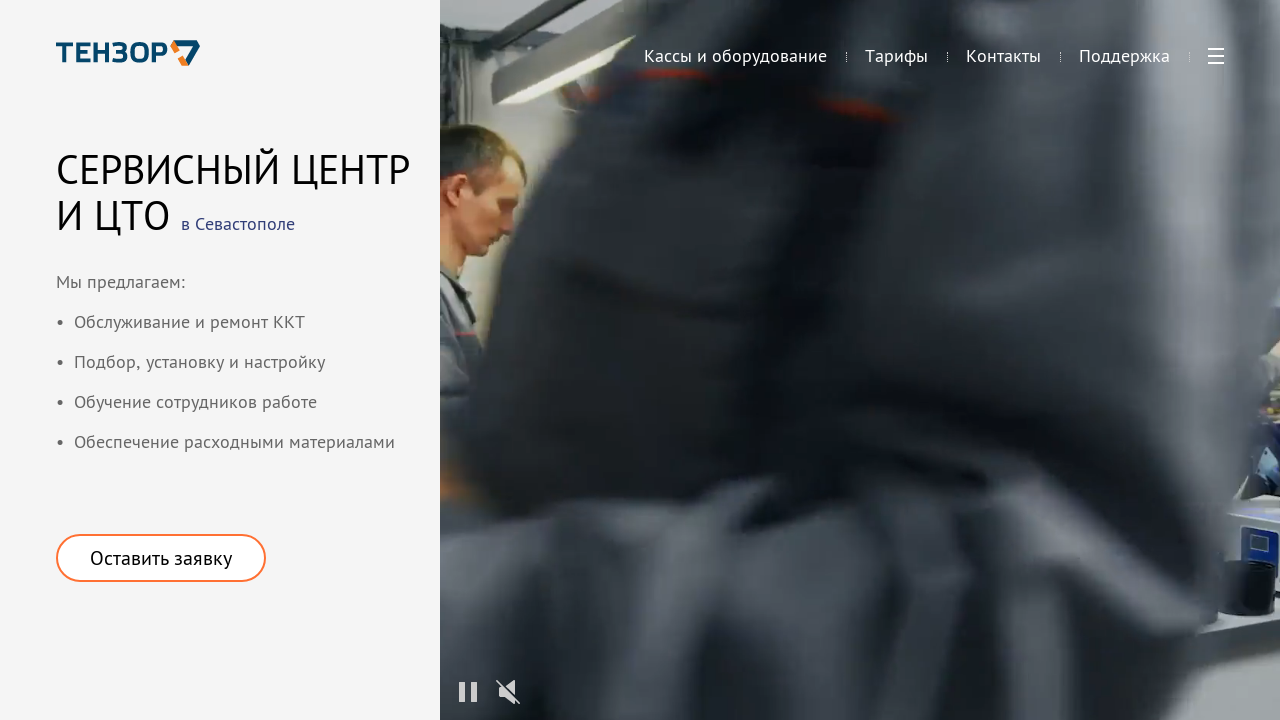

--- FILE ---
content_type: text/html; charset=utf-8
request_url: https://tensor.ru/sevastopol/cto
body_size: 26710
content:
<!DOCTYPE html>
<html lang=ru>
  <head>
    <meta http-equiv="X-UA-Compatible" content="IE=edge" sid="h-ps-32">
<link rel="stylesheet" href="/static/resources/ThemesModule/sabythemes/default.min.css?x_module=228239bdddc9c1df19b58adce0666d0a" css-theme="default" theme-type="m" data-theme-selector="/static/resources/ThemesModule/sabythemes/default.min.css?x_module=228239bdddc9c1df19b58adce0666d0a" data-theme-layer="fallback" sid="h-ps-3">
<link rel="stylesheet" href="/static/resources/ThemesModule/default.min.css?x_module=228239bdddc9c1df19b58adce0666d0a" css-theme="default" theme-type="m" data-theme-selector="/static/resources/ThemesModule/default.min.css?x_module=228239bdddc9c1df19b58adce0666d0a" data-theme-layer="static" sid="h-ps-4">
<title >Обслуживание кассовых аппаратов в Севастополе | ЦТО Тензор</title>
<link rel="shortcut icon" href="/cdn/SabyLogo/1.0.7/favicon/favicon.ico?v=1" type="image/x-icon" sid="h-ps-7">
<meta name="format-detection" content="telephone=no" sid="h-ps-8">
<meta name="mailru-verification" content="2771ae38d9b224fd" sid="h-ps-9">
<meta name="description" content="Гарантийное и техническое обслуживание торгового оборудования в Севастополе: кассовые аппараты, сканеры, pos-терминалы. Сертифицированные специалисты ЦТО Тензор оперативно приедут и устранят неисправность." sid="h-ps-10">
<meta name="robots" content="noyaca" sid="h-ps-11">
<meta name="robots" content="noodp" sid="h-ps-12">
<meta name="yandex-verification" content="5ff7c5a16c8c678e" sid="h-ps-13">
<meta property="og:type" content="article" sid="h-ps-14">
<meta property="og:site_name" content="Saby" sid="h-ps-15">
<meta name="viewport" content="width=device-width, initial-scale=1" sid="h-ps-16">
<meta name="HandheldFriendly" content="true" sid="h-ps-17">
<meta name="MobileOptimized" content="width" sid="h-ps-18">
<meta name="apple-mobile-web-app-capable" content="yes" sid="h-ps-19">
<meta property="og:url" content="https://tensor.ru/sevastopol/cto" sid="h-ps-20">
<meta property="og:title" content="Обслуживание кассовых аппаратов в Севастополе | ЦТО Тензор" sid="h-ps-21">
<meta property="og:description" content="Гарантийное и техническое обслуживание торгового оборудования в Севастополе: кассовые аппараты, сканеры, pos-терминалы. Сертифицированные специалисты ЦТО Тензор оперативно приедут и устранят неисправность." sid="h-ps-22">
<meta property="og:image" content="https://tensor.ru/resources/TensorRuWasaby/View/src/favicon.png" sid="h-ps-23">
<link rel="stylesheet" type="text/css" href="/static/resources/SBIS3.CONTROLS/RichEditor/RichContentStyles.min.css?x_module=5f6382a8bb9d701d397796bee83d146f" sid="h-ps-24">
<link rel="stylesheet" type="text/css" href="/static/resources/TensorRuWasaby/Theme/tensorru.min.css?x_module=aac6f0de3c8e96e5e2b399f75bc9ef91" sid="h-ps-25">
<link rel="stylesheet" media="print" href="/static/resources/TensorRuWasaby/Theme/print.min.css?x_module=aac6f0de3c8e96e5e2b399f75bc9ef91" sid="h-ps-26">
<link rel="preload" as="font" href="/cdn/CbucIcons/1.5.5/cbuc-icons/cbuc-icons.woff2" type="font/woff2" crossorigin="anonymous" sid="h-ps-27">
<link as="font" href="/cdn/CbucIcons/1.5.5/cbuc-icons24/cbuc-icons24.woff2" type="font/woff2" sid="h-ps-28">
<link rel="preload" as="font" href="/cdn/TensorFont/1.0.3/TensorFont/TensorFont.woff2" type="font/woff2" crossorigin="anonymous" sid="h-ps-29">
<link as="font" href="/cdn/TensorFont/1.0.3/TensorFontBold/TensorFontBold.woff2" type="font/woff2" sid="h-ps-30">
<link rel="canonical" href="https://tensor.ru/sevastopol/cto" sid="h-ps-31">
<meta charset="utf-8" class="head-server-block" sid="h-ps-33">
<link rel="stylesheet" type="text/css" href="/static/resources/Controls-default-theme/fonts/TensorInterMac.min.css?x_module=8b479e65dbe8d3da165daa78629982c2" sid="h-ps-34">
<link rel="stylesheet" href="/static/resources/ThemesModule/sabythemes/tensorru.min.css?x_module=228239bdddc9c1df19b58adce0666d0a" css-theme="tensorru" theme-type="m" data-theme-selector="/static/resources/ThemesModule/sabythemes/tensorru.min.css?x_module=228239bdddc9c1df19b58adce0666d0a" data-theme-layer="fallback" sid="h-ps-35">
<link rel="stylesheet" href="/static/resources/ThemesModule/tensorru.min.css?x_module=228239bdddc9c1df19b58adce0666d0a" css-theme="tensorru" theme-type="m" data-theme-selector="/static/resources/ThemesModule/tensorru.min.css?x_module=228239bdddc9c1df19b58adce0666d0a" data-theme-layer="static" sid="h-ps-36">
<link rel="stylesheet" href="/static/resources/Controls/controls-superbundle.package.min.css?x_module=5bc58510df6e5cb0c82bf4b2937108f1" css-theme="no_theme" theme-type="m" sid="h-ps-37">
<link rel="stylesheet" href="/static/resources/Tailwind/tailwind.min.css?x_module=a0bf24ef7eff61b6f79ad6d5d6dbb017" css-theme="no_theme" theme-type="m" sid="h-ps-38">
<link rel="stylesheet" href="/static/resources/Controls/markup.min.css?x_module=5bc58510df6e5cb0c82bf4b2937108f1" css-theme="no_theme" theme-type="m" sid="h-ps-39">
<link rel="stylesheet" href="/static/resources/Controls/scroll.min.css?x_module=5bc58510df6e5cb0c82bf4b2937108f1" css-theme="no_theme" theme-type="m" sid="h-ps-40">
<link rel="stylesheet" href="/static/resources/TensorRuWasaby/Header/Header.min.css?x_module=aac6f0de3c8e96e5e2b399f75bc9ef91" css-theme="no_theme" theme-type="m" sid="h-ps-41">
<link rel="stylesheet" href="/static/resources/TensorRuWasaby/Header/DropDown/DropDown.min.css?x_module=aac6f0de3c8e96e5e2b399f75bc9ef91" css-theme="no_theme" theme-type="m" sid="h-ps-42">
<link rel="stylesheet" href="/static/resources/Controls/icon.min.css?x_module=5bc58510df6e5cb0c82bf4b2937108f1" css-theme="no_theme" theme-type="m" sid="h-ps-43">
<link rel="stylesheet" href="/static/resources/TensorRuWasaby/pages/CTO/Index/Index.min.css?x_module=aac6f0de3c8e96e5e2b399f75bc9ef91" css-theme="no_theme" theme-type="m" sid="h-ps-44">
<link rel="stylesheet" href="/static/resources/TensorRuWasaby/common/Numbers/Numbers.min.css?x_module=aac6f0de3c8e96e5e2b399f75bc9ef91" css-theme="no_theme" theme-type="m" sid="h-ps-45">
<link rel="stylesheet" href="/static/resources/TensorRuWasaby/common/VideoBanner/VideoBanner.min.css?x_module=aac6f0de3c8e96e5e2b399f75bc9ef91" css-theme="no_theme" theme-type="m" sid="h-ps-46">
<link rel="stylesheet" href="/static/resources/TensorRuWasaby/Footer/Footer.min.css?x_module=aac6f0de3c8e96e5e2b399f75bc9ef91" css-theme="no_theme" theme-type="m" sid="h-ps-47">
<link rel="stylesheet" href="/static/resources/TensorRuWasaby/SEO/CookieAgreement/CookieAgreement.min.css?x_module=aac6f0de3c8e96e5e2b399f75bc9ef91" css-theme="no_theme" theme-type="m" sid="h-ps-48">
<script sid="h-ps-49">var cfg = window.wsConfig = window.wsConfig || {};
(function () {
    const headElement = document.head;
    const THEME_LAYER_ORDER = [
        'fallback',
        'static',
        'service'
    ];
    let isPageLoadCompleted = document.readyState === 'complete';
    function getThemeLayerIndex(themeLayer) {
        const themeLayerIndex = THEME_LAYER_ORDER.indexOf(themeLayer);
        if (themeLayerIndex === -1) {
            return THEME_LAYER_ORDER.length;
        }
        return themeLayerIndex;
    }
    function getThemeLinkElements() {
        return Array.from(
            headElement.querySelectorAll(
                'link[rel="stylesheet"][data-theme-selector][data-theme-layer]'
            )
        );
    }
    function sortAndPlaceTheme() {
        const themeLinkElements = getThemeLinkElements();
        if (themeLinkElements.length === 0) {
            return false;
        }
        const originalIndexByElement = new Map();
        themeLinkElements.forEach((themeLinkElement, elementIndex) => {
            originalIndexByElement.set(themeLinkElement, elementIndex);
        });
        themeLinkElements.sort((linkElementA, linkElementB) => {
            const themeLayerA = linkElementA.getAttribute('data-theme-layer');
            const themeLayerB = linkElementB.getAttribute('data-theme-layer');
            const themeLayerIndexA = getThemeLayerIndex(themeLayerA);
            const themeLayerIndexB = getThemeLayerIndex(themeLayerB);
            if (themeLayerIndexA !== themeLayerIndexB) {
                return themeLayerIndexA - themeLayerIndexB;
            }
            const originalIndexA = originalIndexByElement.get(linkElementA);
            const originalIndexB = originalIndexByElement.get(linkElementB);
            return originalIndexA - originalIndexB;
        });
        const documentFragment = document.createDocumentFragment();
        themeLinkElements.forEach((themeLinkElement) => {
            documentFragment.appendChild(themeLinkElement);
        });
        headElement.insertBefore(documentFragment, headElement.firstChild);
        return true;
    }
    const headChildListObserver = new MutationObserver((mutationRecordList) => {
        if (isPageLoadCompleted) {
            return;
        }
        let hasNewThemeLinkElement = false;
        for (const mutationRecord of mutationRecordList) {
            for (const addedNode of mutationRecord.addedNodes) {
                const isElementNode = addedNode.nodeType === Node.ELEMENT_NODE;
                if (!isElementNode) {
                    continue;
                }
                const isLinkElement = addedNode.tagName === 'LINK';
                if (!isLinkElement) {
                    continue;
                }
                const isStylesheet = addedNode.rel === 'stylesheet';
                if (!isStylesheet) {
                    continue;
                }
                const hasThemeSelectorAttribute = addedNode.hasAttribute('data-theme-selector');
                const hasThemeLayerAttribute = addedNode.hasAttribute('data-theme-layer');
                if (hasThemeSelectorAttribute && hasThemeLayerAttribute) {
                    hasNewThemeLinkElement = true;
                    break;
                }
            }
            if (hasNewThemeLinkElement) {
                break;
            }
        }
        if (!hasNewThemeLinkElement) {
            return;
        }
        headChildListObserver.disconnect();
        sortAndPlaceTheme();
        if (!isPageLoadCompleted) {
            headChildListObserver.observe(headElement, { childList: true });
        }
    });
    headChildListObserver.observe(headElement, { childList: true });
    sortAndPlaceTheme();
    window.addEventListener('load', () => {
        isPageLoadCompleted = true;
        headChildListObserver.disconnect();
    });
})();
function getQP() {
    var sD = ["wsRoot", "resourceRoot", "metaRoot", "defaultServiceUrl", "appRoot", "staticDomains", "shardDomain", "product", "cdnRoot"];
    var r = {};
    var f = [];
    var items = location.search.substring(1).split("&");
    for (var index = 0; index < items.length; index++) {
        f = items[index].split("=");
        if (sD.indexOf(f[0]) !== -1) {
            var decoded = decodeURIComponent(f[1]);
            r[f[0]] = f[0] === "staticDomains" ? JSON.parse(decoded) : decoded;
        }
    }
    return r;
}
var cfg = window.wsConfig = window.wsConfig || getQP();
cfg.wsRoot = cfg.wsRoot || '/static/resources/WS.Core/';
cfg.resourceRoot = cfg.resourceRoot || '/static/resources/';
cfg.metaRoot = cfg.metaRoot || '/resources/';
cfg.cdnRoot = cfg.cdnRoot || '/cdn/';
cfg.defaultServiceUrl = cfg.defaultServiceUrl || '/service/';
cfg.appRoot = cfg.appRoot || '/';
cfg.RUMEnabled = false;
cfg.pageName = 'PSWaSabyRouting.regexS-cto';
cfg.userConfigSupport = true;
cfg.trackErrors = true;
cfg.staticDomains = cfg.staticDomains || {};
cfg.shardDomain = '';
cfg.compatible = false;
cfg.product = cfg.product || 'tensor.ru';
cfg.xDomainSystemname = 'tensor';
cfg.logLevel = 0;
window.buildnumber = '25.6148-14';
window['X-UNIQ-ID'] = 'b28c0e2f\u002d23ea\u002d4d32\u002d8b35\u002d30415e3c3174';
window['X-REQUESTUUID'] = '3f98d1be\u002d32cf\u002d37de\u002dc77a\u002d02e940be59f1';
window['X-CURRENTMETHOD'] = 'PSWaSabyRouting.regexS-cto';
window.history.scrollRestoration = 'manual';

(function deserializeFeatureMap({ maps, features }) {
        const result = {};
        for (const [nameModule, featureList] of Object.entries(features)) {
            for (const [nameFeature, value] of Object.entries(featureList)) {
                const name = `${nameModule}/${nameFeature}`;
                if (maps.hasOwnProperty(value)) {
                    result[name] = maps[value];
                }
                else {
                    result[name] = value;
                }
            }
        }
        // @ts-ignore
        window.features = result;
    })({"maps":{"0":"ContractorRequisites"},"features":{"AccessDenied":{"AskAdmin":"BasicAccessDenied"},"Browser":{"rpcHeadersBuilder":"Browser"},"ContractorBase":{"contractorRegion/Country":"ContractorBase"},"ContractorRequisites":{"regionValidate/orgID":0,"regionValidateName/contractorName":0},"Controls":{"HistoryStore":"HistoryService"},"ErrorHandling":{"ErrorHandling":"SbisEnvUI"},"Feature":{"feature":"FeatureAccess","featureSubscription":"FeatureSubscriptionLocal"},"ImageLoader":{"backgroundImage":"DOCVIEW3"},"ParametersWebAPI":{"ParametersScope":"ParametersServiceAPI"},"Router":{"CustomRouterJson":"Router"},"SAP":{"GuestAccess":"SAPService"},"SbisUI":{"appConfigInfo":"SbisUI"},"UICommon":{"ThemeInitializer":"DefaultThemeController"}}});
globalThis.preDefineModules = new Set();
globalThis.preRequiredModules = new Set();
globalThis.loadedRequire = new Set();
globalThis.define = function preDefine(...argsDefine) {
        var _a;
        // @ts-ignore
        const globalEnv = globalThis;
        (_a = globalEnv.preDefineModules) === null || _a === void 0 ? void 0 : _a.add(argsDefine);
    };
globalThis.define.amd = true;
globalThis.require = window.requirejs = function preRequire(...argsRequire) {
        var _a;
        // @ts-ignore
        const globalEnv = globalThis;
        (_a = globalEnv.preRequiredModules) === null || _a === void 0 ? void 0 : _a.add(argsRequire);
    };
globalThis.requirejs.isNewRequire = true;
globalThis.onLoadRequirePart = function onLoadRequirePart(name) {
        var _a;
        // @ts-ignore
        const globalEnv = globalThis;
        const REQUIRE_PARTS = ['contents', 'require'];
        globalEnv.loadedRequire.add(name);
        for (const part of REQUIRE_PARTS) {
            if (!globalEnv.loadedRequire.has(part)) {
                return;
            }
        }
        (_a = globalEnv.initRequire) === null || _a === void 0 ? void 0 : _a.call(globalEnv);
    };


function createStrictOrderProcessor() { const callbacks = new Map(); let nextToExecute = 0; let isProcessing = false; async function process() { if (isProcessing) return; isProcessing = true; while (callbacks.has(nextToExecute)) { const callback = callbacks.get(nextToExecute); callbacks.delete(nextToExecute); try { await callback(); } catch (error) { /* eslint-disable-next-line no-console */ console.error(error); } nextToExecute++; } isProcessing = false; } return function registerCallback(order, callback) { callbacks.set(order, callback); void process(); }; }
window.registerCallback = createStrictOrderProcessor();
function onloadScript(script) { /* @ts-ignore */ const globalEnv = globalThis; const rid = script.dataset.rid; let count = globalEnv.scriptsCount.get(rid); if (typeof count === 'undefined') { /* eslint-disable-next-line no-console */ console.error('Ошибка получения количества скриптов. при загрузке файла ' + script.src); return; } count = count - 1; globalEnv.scriptsCount.set(rid, count); if (count > 0) { return; } const requireList = globalEnv.requireList.get(rid); globalEnv.scriptsCount.delete(rid); globalEnv.requireList.delete(rid); const requireListFn = () => { return new Promise((resolve, reject) => { require(requireList, function () { resolve(); }, function (err) { /* eslint-disable-next-line no-console */ console.error(err); reject(err); }); }); }; if (rid === '1') { globalEnv.registerCallback(Number(rid), () => { return new Promise((resolve, reject) => { require(['Env/Env', 'SbisUI/polyfill'], function (Env) { /* @ts-ignore */ Object.assign(Env.constants, window.wsConfig); resolve(requireListFn()); }, function (err) { /* eslint-disable-next-line no-console */ console.error(err); reject(err); }); }); }); } else { globalEnv.registerCallback(Number(rid), requireListFn); } }
window.scriptsCount = new Map();
window.requireList = new Map();
window.readyToStartScript = false;

"use strict";var wsErrorMonitor=function(){function e(){var e=this,r="object"==typeof window&&window&&window.parent===window&&"object"==typeof document&&document&&document.location&&void 0!==document.location.origin&&/^https?\:\/\/[^\/]+$/.test(document.location.origin),t=["ie.saby.ru","ie-sap.saby.ru","ie-1c.saby.ru"].indexOf(document.location.host)>-1,s=r&&!!window.MSInputMethodContext&&!!document.documentMode,o={YaBrowser:{name:"Яндекс Браузер",reg:/\bYaBrowser\/(\d+)/i,version:{reg:/YaBrowser\/([0-9]{1,}[\.0-9]{0,})/i,available:20.9,availableForIESaby:17.4}},Firefox:{name:"Firefox",reg:/Firefox/i,version:{reg:/Firefox\/([0-9]{1,}[\.0-9]{0,})/i,available:79,availableForIESaby:51}},OperaChrome:{name:"Opera",reg:/(OPR)/i,version:{reg:/OPR\/([0-9]{1,}[\.0-9]{0,})/i,available:71,availableForIESaby:44}},Chrome:{name:"Chrome",reg:/Chrome(?!.*Edg\w{0,3}|.*SputnikBrowser)/i,version:{reg:/Chrome\/([0-9]{1,}[\.0-9]{0,})/i,available:75,availableForIESaby:52}},Opera:{name:"Opera",reg:/(Opera)/i,version:{reg:/(Opera|Version)\/([0-9]{1,}[\.0-9]{0,})/i,available:71,availableForIESaby:44}},Edge:{name:"Microsoft Edge",reg:/Edg\w{0,3}/i,version:{reg:/Edg\w{0,3}\/([0-9]+[\.0-9]*)/i,available:85,availableForIESaby:17}},IE:{name:"Internet Explorer",reg:/MSIE|rv\:/i,version:{reg:/(MSIE |rv:[ ]?)([0-9]{1,}[\.0-9]{0,})/i,available:13,availableForIESaby:11}},Safari:{name:"Safari",reg:/^((?!chrome|android|mobile).)*safari/i,version:{reg:/(Version)\/([0-9]{1,}[\.0-9]{0,})/i,available:14,availableForIESaby:12}},SafariMobile:{name:"Safari Mobile",reg:/.*Mobile.*Safari/i,version:{reg:/Version\/+([\w.]+).*Mobile.*Safari/i,available:14,availableForIESaby:12}},AppleWebkit:{name:"AppleWebkit Mobile",reg:/.*applewebkit.*mobile/i,version:{reg:/\bOS\s(\d+)/i,available:14,availableForIESaby:12}},AppleWebkitSbis:{name:"AppleWebkit Sbis",reg:/SbisBusinessMobile/i,version:{reg:/SbisBusinessMobile\/(\d+\.\d+)/i,available:0,availableForIESaby:0}},Sputnik:{name:"Спутник",reg:/SputnikBrowser/i,version:{reg:/SputnikBrowser\/(\d+\.\d+\.\d+)/i,available:100,availableForIESaby:100}}},n=!1;try{window.navigator&&window.navigator.userAgent&&(n=function e(r){var t=r.replace("_",".").toLowerCase(),s=null;for(var n in o)if(o.hasOwnProperty(n)&&o[n].reg.test(t)){s=n;break}var i=o[s].version,a=i.reg,l=i.available;i.availableForIESaby;var p=parseFloat((a.exec(t)||[null]).pop())||l;return function e(){try{var r=Function("return [...[]]");return""==r()}catch(t){return!1}}()&&p>=l}(window.navigator.userAgent))}catch(i){}if(!r){e.reason="nowindow";return}if(s&&!t){e.reason="ie11";return}if(!n&&!t){e.reason="unavailable browser";return}var a=window.wsConfig;if(!a||!a.trackErrors){e.reason="notrack";return}var l=e.getCookie("s3debug");if(l&&"false"!==l&&""!==l){e.reason="debug";return}e.BR="\n",e.isIE11=s,e.MIN_INTERVAL=3e3,e.MAX_INTERVAL=18e3,e.MAX_ERRORS=50,e.isStopped=!1,e.isOnline=!0,e.ls=null,e.WC="",e._p="Uncaught (in Promise) ",e.skipPattern=/((Uncaught\s\(in\sPromise\)\s((Error:\sAudio\soutput\sdevice\schange\sis\snot\ssupported)|((Promise|Deferred)CanceledError:[\s\S]*)|(Transport\serror:[\s\S]*)|(SecurityError:\sNo\spermission\sto\suse\srequested\sdevice[\s\S]*)|(Error:\sCancel(\|[\s\S]*))|(Извините,\sмы\sна\sтехническом\sобслуживании)|(TypeError:\sNetworkError\swhen\sattempting\sto\sfetch\sresource[\s\S]*)|(NotFoundError:\sRequested\sdevice\snot\sfound)))|(Script\serror\.(\|[\s\S]*))|(undefined(\|[\s\S]*))|((Uncaught\s)?(\(in\sPromise\)\s)?((InternalError:\stoo\smuch\srecursion[\s\S]*\|[\s\S]*\.prototype\.addEventListener)|(Error:\sLoad\stimeout\sfor\smodules[\s\S]*)|(Error:\sScript\serror[\s\S]*requirejs\.org[\s\S]*))))|((Uncaught\s)?ReferenceError:\s(topMsg|define|require|VK)\sis\snot\sdefined)|(Uncaught\sError:\sMismatched\sanonymous\sdefine\(\)\smodule:[\s\S]*)|(Couldn't\sload.+cssNew\/bugfix\.min\.css[\s\S]*)|(InvalidStateError:\sthe\sexecution\scontext\sdoes\snot\sexist[\s\S]*)|(TypeError:\sundefined\sis\snot\san\sobject\s\(evaluating\s'__ybro\.readability\.runDetection'\))|(((Ошибка\sавторизации)|(clicnt\.js)|(Operation(\sis)?\sinsecure)|(ResizeObserver\sloop)|((moz|chrome)-extension:\/\/))[\s\S]*)|(((Недопустимый\sзнак)|(illegal\scharacter\sU\+)|(Can't\sfind variable:\sinstantSearchSDKJSBridgeClearHighlight)|(NS_ERROR_XPC_JAVASCRIPT_ERROR_WITH_DETAILS:\s\[JavaScript\sError:\s"app\sis\snot\sdefined")|(Possible\sside-effect\sin\sdebug-evaluate)|(appusagelogger\serror)|(Произошел\sразрыв\sсоединения))[\s\S]*)/im,e.skipInURLPattern=/^chrome-extension:\/\/.*$/,e.loadErrPattern=/^Uncaught\sSyntaxError:\sUnexpected\stoken\s'<'$/im,e.parseErrPattern=/^Uncaught\sSyntaxError:\sInvalid\sor\sunexpected\stoken$/im,e.ieSkipPattern=/^(Команда\sне\sподдерживается\sобъектом)|(Использование\sнескольких\sопределений\sсвойства\sв\sрежиме\sstrict\sзапрещено)|(Не\sудалось\sполучить\sсвойство\s("isFirstItem"|"trim")\sссылки.+)|(Объект\sне\sподдерживает\sсвойство\sили\sметод\s"closest")$/im,e.xhrURL=e.getServiceHost()+"/consumertracking/service/user_error/",e.CLIENT_ID="client_err_"+(e.getCookie("CpsUserId")||"all"),e.UNIQ_ID=window["X-UNIQ-ID"]&&window["X-UNIQ-ID"].toString()||"",e.X_REQUESTUUID=window["X-REQUESTUUID"]&&window["X-REQUESTUUID"].toString()||"",e.BUILD_NUM=window.buildnumber||"-",e.sendAttempts=0,e.errors=[],e.promiseSupported=window.Promise&&"function"==typeof window.Promise;try{e.ls=localStorage||window.localStorage,e.errors=JSON.parse(e.ls[e.CLIENT_ID]||"[]"),e.errors instanceof Array||(e.errors=[])}catch(p){}e.errors.length&&e.ls&&(e.ls[e.CLIENT_ID]=null),e.stop=e.stop.bind(e),e.removeListeners=e.removeListeners.bind(e),e.onError=e.onError.bind(e),e.onUnload=e.onUnload.bind(e),e.onOnline=e.onOnline.bind(e),e.onOffline=e.onOffline.bind(e),window.addEventListener("error",e.onError,!1),window.addEventListener("unhandledrejection",e.onError,!1),window.addEventListener("beforeunload",e.onUnload,!1),window.addEventListener("online",e.onOnline),window.addEventListener("offline",e.onOffline)}return e.prototype.getCurrentMethod=function(){return window["X-CURRENTMETHOD"]&&window["X-CURRENTMETHOD"].toString()||wsConfig.pageName||""},e.prototype.hasParseFileError=function(e){return this.parseErrPattern.test(e)},e.prototype.hasLoadModuleErrors=function(e){var r=0;return this.loadErrPattern.test(e)&&(r=1),1===r&&"object"==typeof window.wsConfig&&"object"==typeof window.wsConfig.loadingStatus&&Object.keys(window.wsConfig.loadingStatus).some(function(e){return"ERROR"===window.wsConfig.loadingStatus[e]})&&(r=2),r},e.prototype.getWC=function(){try{this.WC=JSON.stringify(window.wsConfig)}catch(e){this.WC=""}return this.WC},e.prototype.getServiceHost=function(){return document.location.origin},e.prototype.removeListeners=function(){window.removeEventListener("error",this.onError),window.removeEventListener("unhandledrejection",this.onError),window.removeEventListener("beforeunload",this.onUnload),window.removeEventListener("online",this.onOnline),window.removeEventListener("offline",this.onOffline)},e.prototype.getCookie=function(e){try{var r=document.cookie.match(RegExp("(?:^|; )"+e+"=([^;]*)"));return r&&r.length?decodeURIComponent(r[1]):void 0}catch(t){}},e.prototype.getRndInterval=function(){return this.MIN_INTERVAL+Math.round(Math.random()*(this.MAX_INTERVAL-this.MIN_INTERVAL))},e.prototype.sendIsBreakingPageMessage=function(){this.sendErrors(),this.stop("toomanyerrors")},e.prototype.appendError=function(e){try{var r=this.errors,t=this.MAX_ERRORS,s=r.length&&r[r.length-1];s&&void 0!==s.Message&&s.Message===e.Message?(s.Count++,s.LastDate=e.Date):r.length<t?r.push(e):r.length===t&&this.sendIsBreakingPageMessage(),r.length<=t&&this.saveErrors()}catch(o){}},e.prototype.saveErrors=function(){if(this.ls)try{this.ls[this.CLIENT_ID]=JSON.stringify(this.errors)}catch(e){}},e.prototype.clearErrors=function(){this.errors=[],this.saveErrors()},e.prototype.formatError=function(e){var r=new Date().toISOString(),t=e.promise&&e.reason,s=t?this._p+e.reason+"|"+e.reason.stack:e.message+"|"+(e.error&&e.error.stack),o=((t?e.reason.stack:e.error&&e.error.stack)||"").toString().indexOf("<anonymous>")>-1,n=t?["message: "+this._p+e.reason,"url: "+document.location.href,"stack: "+e.reason.stack]:["message: "+e.message,"url: "+document.location.href,"file: "+e.filename,"line: "+e.lineno,"col: "+e.colno,"stack: "+(e.error&&e.error.stack)];n.push("browser: "+navigator.userAgent,"build: "+this.BUILD_NUM,"wsConfig: "+this.getWC());var i=this,a=i.hasLoadModuleErrors(e.message),l={Date:r,Message:n.join(i.BR),UUID:i.UNIQ_ID,REQUESTUUID:i.X_REQUESTUUID,Count:1,LastDate:r,WarnLvl:i.skipPattern.test(s)||o||e.filename&&i.skipInURLPattern.test(e.filename)||e.message&&2===a||i.isEI11&&i.ieSkipPattern.test(e.message)?0:e.type&&"ReactError"===e.type?61:100};if(1===a&&window.contents&&window.contents.modules)try{l.Message+=i.BR+"contents.modules: "+JSON.stringify(Object.keys(window.contents.modules))}catch(p){}var u=e.message&&e.filename&&i.hasParseFileError(e.message);return i.promiseSupported?new Promise(function(r,t){if(u)try{var s=setTimeout(function(){l.Message+=i.BR+"invalid token file ("+e.filename+") first 1024 symbols: не удалось загрузить файл за 5 секунд, отменено",l.WarnLvl=0,r(l)},5e3),o=new XMLHttpRequest;o.onreadystatechange=function(){4==o.readyState&&(clearTimeout(s),s=null,200==o.status?l.Message+=i.BR+"invalid token file ("+e.filename+") first 1024 symbols: "+o.responseText.substring(0,1024):l.Message+=i.BR+"invalid token file ("+e.filename+") first 1024 symbols: не удалось загрузить файл, xhr status = "+o.status,r(l))},o.open("GET",e.filename),o.send()}catch(n){r(l)}else r(l)}):l},e.prototype.onError=function(e){if(!this.isStopped){var r=this,t=r.formatError(e);r.promiseSupported&&t instanceof Promise?t.then(function(e){r.appendError(e),r.sendTimeout||r.start()}):(r.appendError(t),r.sendTimeout||r.start())}},e.prototype.sendErrors=function(){if(this.errors.length&&!this.isStopped&&this.isOnline)try{this.xhrSendErrorsArray()}catch(e){}},e.prototype.prepareArrayToSend=function(e,r){var t=this;return e.map(function(e){return{Date:e.Date,Message:e.Message+(e.Count>1?t.BR+"[повторов: "+e.Count+"; c "+e.Date+" по "+e.LastDate+"]":"")+t.BR+"initial method: "+r,UUID:e.UUID,REQUESTUUID:e.REQUESTUUID,WarnLvl:e.WarnLvl}})},e.prototype.stop=function(e){var r=this;r.reason=e,r.isStopped=!0,r.errors=[],clearTimeout(r.sendTimeout),r.sendTimeout=void 0,r.removeListeners()},e.prototype.sendByXHR=function(e){var r=this;try{var t=new XMLHttpRequest;t.onreadystatechange=function(){if(4===t.readyState){var e=t.status;if(e>=200&&e<300){r.sendAttempts=0,r.clearErrors();return}if((502===e||503===e||504===e)&&r.sendAttempts<5){r.sendAttempts+=1;return}r.stop("xhrerror")}},t.open("POST",r.xhrURL,!0),t.withCredentials=!0,t.send(e)}catch(s){}},e.prototype.getDataToPost=function(){var e=this.getCurrentMethod();return JSON.stringify({Site:document.location.href,MethodName:e,Errors:this.prepareArrayToSend(this.errors,e)})},e.prototype.onUnload=function(){!this.isStopped&&this.errors.length&&("function"==typeof navigator.sendBeacon?navigator.sendBeacon(this.xhrURL,this.getDataToPost()):this.sendByXHR(this.getDataToPost()))},e.prototype.xhrSendErrorsArray=function(){var e=this.getDataToPost();this.sendByXHR(e)},e.prototype.start=function(){var e=this;e.sendTimeout=setTimeout(function(){e.isStopped||(e.sendErrors(),e.start())},e.getRndInterval())},e.prototype.onOnline=function(){this.isOnline=!0},e.prototype.onOffline=function(){this.isOnline=!1},new e}();
function onErrorHandler(name) { window.wsConfig.loadingStatus = window.wsConfig.loadingStatus || {}; window.wsConfig.loadingStatus[name] = 'ERROR'; try { if (window.sessionStorage.getItem('theForceReloadWasEarly')) { window.wsConfig.loadingStatus.theForceReloadWasEarly = true; if (!window.wsConfig.loadingStatus.dialogShown) { setTimeout(function () { var res = window.confirm('При загрузке страницы не все ресурсы были загружены.' +' Страница может работать некорректно. Перезагрузить страницу?'); if (res) { window.location.reload(); } }, 100); window.wsConfig.loadingStatus.dialogShown = true; } return; } window.sessionStorage.setItem('theForceReloadWasEarly', 'true'); window.location.reload(); } catch(err) { /* sessionStorage недоступен */} };</script>
<script>window['csrStartTime'] = Date.now();</script>
  </head>
  <body class="ws-is-chrome ws-is-mac ws-is-desktop-platform zIndex-context ws-is-no-touch ws-is-no-drag ws-is-hover ws-is-no-verticalResize ws-is-no-horizontalResize ws-is-no-scroll Application-body controls_theme-tensorru tensor_ru tensor_ru-wasaby sbis_ru-wasaby theme--default sbis_ru--noscroll ws-is-fonts-ready" dir="ltr">
    <div id="wasaby-content" style="width: inherit; height: inherit;" application="TensorRuWasaby/Index">
      <div style="width:inherit;height:inherit" class="pre-load "><span class="vdom-focus-in" tabindex="1"></span><div class="tw-contents"><div tabindex="0" class="bodyContent "><div tabindex="0" id="popup" class="controls-PopupContainer ws-float-area-stack-panel-overflow"></div><noscript tabindex="0" class="bodyContent__zIndex-context"><iframe src="https://www.googletagmanager.com/ns.html?id=GTM-PKFQCSD" height="0" width="0" style="display:none;visibility:hidden"></iframe></noscript><div tabindex="0" class="sbis_ru-Region sbisru-anchor--disable bodyContent__zIndex-context" style="height:100%"><div tabindex="0" class="tensor_ru-content"><div tabindex="0" class="tensor_ru-Header__fixed"><div class="tensor_ru-Header ws-flexbox ws-align-items-center"><div tabindex="0"></div><div class="tensor_ru-container tensor_ru-Header__centered"><div name="headerContainer" class="tensor_ru-Header__container tensor_ru-Header--color-white ws-flexbox ws-align-items-baseline tensor_ru-Header--anim"><div name="headerLogo" class="tensor_ru-Header__left ws-align-items-baseline"><a href="/" class="tensor_ru-Header__logo"><svg tabindex="0" class="tensor_ru-Header__logo-img tensor_ru-Header--anim tensor_ru-Header__logo-img--show-sm tensor_ru-Header__logo-img--show-scrolled tensor_ru-Header__logo-img--hide-show-md tensor_ru-Header__logo-img--show-scrolled" version="1.1" xmlns="http://www.w3.org/2000/svg" x="0px" y="0px" viewBox="0 0 166.6 29.7" style="enable-background:new 0 0 166.6 29.7" xmlns:xlink="http://www.w3.org/1999/xlink" xml:space="preserve"><style type="text/css">.st0{fill:#04456A;} .st1{fill:#EE7E22;}</style><g><g><g><polygon points="0,7 7.3,7 7.3,25.5 12,25.5 12,7 19.8,7 19.8,2.7 0,2.7 " class="st0"></polygon><polygon points="23.4,25.5 39.9,25.5 39.9,21.3 28.1,21.3 28.1,15.6 36.5,15.6 36.5,11.4 28.1,11.4 28.1,7 39.9,7 39.9,2.7 23.4,2.7 " class="st0"></polygon><polygon points="56.7,11.3 48.2,11.3 48.2,2.8 43.5,2.8 43.5,25.6 48.2,25.6 48.2,15.8 56.7,15.8 56.7,25.6 61.4,25.6 61.4,2.8 56.7,2.8 " class="st0"></polygon><path d="M79.8,13.3c1.8-1.2,2.1-3.2,2.1-5c0-4.3-2.7-6.1-9-6.1c-2.7,0-5.5,0.5-7,0.8l-0.8,0.2l1.1,4.3L67,7.2 c1.2-0.4,3.6-0.7,5.5-0.7C77,6.6,77,7.5,77,8.8c0,1.6-0.2,2.6-3.5,2.6h-4v4.2h4.1c3.4,0,4,0.9,4,3c0,1.8-0.3,3-5,3 c-1.8,0-4.3-0.2-5.7-0.7L66,20.6l-1,4.3l0.8,0.2c1.8,0.4,4.9,0.8,7.2,0.8c4.7,0,9.5-0.8,9.5-7C82.5,17,82.1,14.5,79.8,13.3z" class="st0"></path><path d="M96.7,2.2C89,2.2,86,5.5,86,14c0,8.6,3,12,10.7,12c7.7,0,10.7-3.4,10.7-12C107.4,5.5,104.4,2.2,96.7,2.2z M96.7,21.6c-4.4,0-5.7-1-5.7-7.5c0-6.9,1.4-7.5,5.7-7.5c4.3,0,5.7,0.6,5.7,7.5C102.4,20.6,101.1,21.6,96.7,21.6z" class="st0"></path><path d="M122,2.7h-11.1v22.8h4.7v-7.4h6.4c4.1,0,6.7-2.9,6.7-7.5C128.7,4.1,125.1,2.7,122,2.7z M115.6,7h5.9 c1.5,0,2.2,1.2,2.2,3.6c0,2.2-0.8,3.3-2.3,3.3h-5.7V7z" class="st0"></path></g></g><g><polygon points="162.7,0 136.3,0 132.3,6.9 140.3,6.9 158.7,6.9 149.5,22.8 153.5,29.7 166.6,6.9 " class="st0"></polygon><g><polygon points="146.6,17.8 140.7,21.3 145.5,29.7 153.5,29.7 149.5,22.8 " class="st1"></polygon></g><g><polygon points="143.2,11.9 136.3,0 132.3,6.9 137.2,15.3 " class="st1"></polygon></g></g></g></svg><svg tabindex="0" class="tensor_ru-Header__logo-img tensor_ru-Header--anim tensor_ru-Header__logo-img--hide-sm tensor_ru-Header__logo-img--hide-scrolled tensor_ru-Header__logo-img--show-hide-md tensor_ru-Header__logo-img--hide-scrolled" version="1.1" xmlns="http://www.w3.org/2000/svg" x="0px" y="0px" viewBox="0 0 166.6000061 29.7000008" style="enable-background:new 0 0 166.6000061 29.7000008" xmlns:xlink="http://www.w3.org/1999/xlink" xml:space="preserve"><style type="text/css">.st2{fill:#FFFFFF;} .st3{fill:#EE7E22;}</style><g><g><g><polygon points="0,7 7.3000002,7 7.3000002,25.5 12,25.5 12,7 19.7999992,7 19.7999992,2.7 0,2.7 " class="st2"></polygon><polygon points="23.3999996,25.5 39.9000015,25.5 39.9000015,21.2999992 28.1000004,21.2999992 28.1000004,15.6000004 36.5,15.6000004 36.5,11.3999996 28.1000004,11.3999996 28.1000004,7 39.9000015,7 39.9000015,2.7 23.3999996,2.7 " class="st2"></polygon><polygon points="56.7000008,11.3000002 48.2000008,11.3000002 48.2000008,2.8 43.5,2.8 43.5,25.6000004 48.2000008,25.6000004 48.2000008,15.8000002 56.7000008,15.8000002 56.7000008,25.6000004 61.4000015,25.6000004 61.4000015,2.8 56.7000008,2.8 " class="st2"></polygon><path d="M79.8000031,13.3000002c1.8000031-1.1999998,2.0999985-3.1999998,2.0999985-5 c0-4.3000002-2.6999969-6.0999999-9-6.0999999c-2.6999969,0-5.5,0.5-7,0.8l-0.8000031,0.2l1.0999985,4.3000002L67,7.1999998 C68.1999969,6.7999997,70.5999985,6.5,72.5,6.5C77,6.5999999,77,7.5,77,8.8000002c0,1.6000004-0.1999969,2.5999994-3.5,2.5999994 h-4v4.1999998h4.0999985c3.4000015,0,4,0.9000006,4,2.999999c0,1.7999992-0.3000031,3-5,3 c-1.8000031,0-4.3000031-0.2000008-5.6999969-0.7000008L66,20.6000004l-1,4.3000011l0.8000031,0.2000008 C67.6000061,25.5000019,70.7000046,25.9000015,73,25.9000015c4.6999969,0,9.5-0.7999992,9.5-7 C82.5,17,82.0999985,14.5,79.8000031,13.3000002z" class="st2"></path><path d="M96.6999969,2.2C89,2.2,86,5.5,86,14c0,8.6000004,3,12,10.6999969,12s10.6999969-3.3999996,10.6999969-12 C107.4000015,5.5,104.4000015,2.2,96.6999969,2.2z M96.6999969,21.6000004c-4.4000015,0-5.6999969-1-5.6999969-7.5 c0-6.9000001,1.4000015-7.5,5.6999969-7.5c4.3000031,0,5.6999969,0.5999999,5.6999969,7.5 C102.4000015,20.6000004,101.0999985,21.6000004,96.6999969,21.6000004z" class="st2"></path><path d="M122,2.7h-11.0999985V25.5h4.6999969v-7.3999996H122c4.0999985,0,6.6999969-2.8999996,6.6999969-7.5 C128.6999969,4.0999999,125.0999985,2.7,122,2.7z M115.5999985,7H121.5c1.5,0,2.1999969,1.1999998,2.1999969,3.6000004 c0,2.1999998-0.8000031,3.3000002-2.3000031,3.3000002h-5.6999969V7H115.5999985z" class="st2"></path></g></g><g><polygon points="162.6999969,0 136.3000031,0 132.3000031,6.9000001 140.3000031,6.9000001 158.6999969,6.9000001 149.5,22.7999992 153.5,29.7000008 166.6000061,6.9000001 " class="st2"></polygon><g><polygon points="146.6000061,17.7999992 140.6999969,21.2999992 145.5,29.7000008 153.5,29.7000008 149.5,22.7999992 " class="st3"></polygon></g><g><polygon points="143.1999969,11.8999996 136.3000031,0 132.3000031,6.9000001 137.1999969,15.3000002 " class="st3"></polygon></g></g></g></svg></a><span class="tensor_ru-Header__title tensor_ru-Header__title--white tensor_ru-Header--showScrolled s-Grid--hide-sm">Сервисный центр и ЦТО</span><div class="ws-hidden"></div><a href="tel:+7 (869) 241-77-17" class="tensor_ru-Header__phone tensor_ru-Header--showScrolled">+7 (869) 241-77-17</a></div><div class="tensor_ru-Header__right"><ul name="headerMenu" class="tensor_ru-Header__menu ws-flexbox ws-align-items-baseline"><li class="tensor_ru-Header__menu-item tensor_ru-Header__menu-item-0   tensor_ru-Header--showScrolled    s-Grid--hide-sm tensor_ru-Header--color-white"><span tabindex="0" class="controls-BaseButton controls-Button_clickable controls-Button_bg-contrast controls-button-style controls-button_filled-style controls-button_size-m controls-button_filled-primary-style   controls-Button_notCircle controls-fontsize-m controls-button_fontsize-m controls-notFocusOnEnter tensor_ru-Header__menu-button"><span class="controls-BaseButton__wrapper controls-Button__wrapper_viewMode-filled controls-BaseButton__wrapper_captionPosition_end controls-Button_textAlign-center"><span class="controls-BaseButton__text controls-Button__text_viewMode-filled" tabindex="0">Оставить заявку</span></span></span></li><li class="tensor_ru-Header__menu-item tensor_ru-Header__menu-item-1     s-Grid--hide-lg   tensor_ru-Header--color-white"><a href="//saby.ru/catalog" class="tensor_ru-Header__menu-link">Кассы и оборудование</a></li><li class="tensor_ru-Header__menu-item tensor_ru-Header__menu-item-2    s-Grid--hide-xm    tensor_ru-Header--color-white"><a href="/cto/tariffs" class="tensor_ru-Header__menu-link">Тарифы</a></li><li class="tensor_ru-Header__menu-item tensor_ru-Header__menu-item-3    s-Grid--hide-xm    tensor_ru-Header--color-white"><a href="/cto/contacts" class="tensor_ru-Header__menu-link">Контакты</a></li><li class="tensor_ru-Header__menu-item tensor_ru-Header__menu-item-4      s-Grid--hide-md  tensor_ru-Header--color-white"><a href="/cto/support" class="tensor_ru-Header__menu-link">Поддержка</a></li><li class="tensor_ru-Header__menu-item tensor_ru-Header__menu-item--nosep s-Grid--hide-sm"><span class="tensor_ru-Header__button"><span class="tensor_ru-Header__button-line tensor_ru-Header--bg-white tensor_ru-Header--anim"></span><span class="tensor_ru-Header__button-line tensor_ru-Header--bg-white tensor_ru-Header--anim"></span><span class="tensor_ru-Header__button-line tensor_ru-Header--bg-white tensor_ru-Header--anim"></span><span class="tensor_ru-Header__button-close tensor_ru-Header__button-close--desktop icon-Close ws-hidden"></span><span class="tensor_ru-Header__button-area"></span></span></li><li class="tensor_ru-Header__menu-item tensor_ru-Header__menu-item--nosep s-Grid--show-sm"><span class="tensor_ru-Header__button tensor_ru-Header__button--default  tensor_ru-Header__button--mobile"><span class="tensor_ru-Header__button-line tensor_ru-Header__button-line--default"></span><span class="tensor_ru-Header__button-line tensor_ru-Header__button-line--default"></span><span class="tensor_ru-Header__button-line tensor_ru-Header__button-line--default"></span></span></li></ul></div></div></div></div></div><div tabindex="0" data-scrollcontainer="true" class="controls-Scroll-Container controls-Scroll controls_scroll_theme-tensorru controls-Scroll-Container_start-position tensor_ru-content_scrollContainer sbis_ru-content_scrollContainer"><div tabindex="0" style="overscroll-behavior-y:auto" class="controls-Scroll-ContainerBase controls_scroll_theme-tensorru controls-Scroll__content  controls-Scroll__content_hideNativeScrollbar controls-Scroll__content_hideNativeScrollbar_ff-ie-edge controls-Scroll-ContainerBase__scroll_vertical controls-Scroll-ContainerBase__scrollPosition-regular controls-Scroll-Container__base controls-BlockLayout__blockGroup undefined" name="content" data-qa="controls-Scroll__content"><div name="userContent" class="controls-Scroll-ContainerBase__content controls-Scroll-ContainerBase__content__vertical controls-Scroll-ContainerBase__content-direction_column"><div tabindex="0" class="controls-Scroll-containerBase_userContent" id="container"><div class="tensor_ru-content_wrapper"><div tabindex="0" class="tensor_ru-CTO"><svg tabindex="0" class="ws-hidden" width="0" height="0"><symbol id="icon-calendar" xmlns="http://www.w3.org/2000/svg" x="0px" y="0px" viewBox="0 0 36 36" style="enable-background:new 0 0 36 36" xmlns:xlink="http://www.w3.org/1999/xlink" xml:space="preserve"><g><path style="fill:#D94700" d="M30.5,4h-2V3.5c0-0.5-0.5-1-1-1s-1,0.5-1,1V4h-2V3.5c0-0.5-0.5-1-1-1s-1,0.5-1,1V4h-9V3.5c0-0.5-0.5-1-1-1 s-1,0.5-1,1V4h-2V3.5c0-0.5-0.5-1-1-1s-1,0.5-1,1V4h-2C3.5,4,2,5.5,2,7.4v22.1C2,31.5,3.5,33,5.5,33h25.1c1.9,0,3.5-1.5,3.5-3.5 V7.4C34,5.5,32.5,4,30.5,4z M33,29.5c0,1.3-1.1,2.5-2.5,2.5H5.5C4.1,32,3,30.9,3,29.5V10h30V29.5z M33,9H3V7.4C3,6.1,4.1,5,5.5,5h2 v0.5c0,0.6,0.5,1,1,1s1-0.4,1-1V5h2v0.5c0,0.6,0.5,1,1,1s1-0.4,1-1V5h9v0.5c0,0.6,0.5,1,1,1s1-0.4,1-1V5h2v0.5c0,0.6,0.5,1,1,1 s1-0.4,1-1V5h2C31.9,5,33,6.1,33,7.4V9z"></path><path style="fill:#D94700" d="M6.5,19h5c0.3,0,0.5-0.2,0.5-0.5v-5c0-0.3-0.2-0.5-0.5-0.5h-5C6.2,13,6,13.2,6,13.5v5C6,18.8,6.2,19,6.5,19z M7,14h4v4H7V14z"></path><path style="fill:#D94700" d="M15.5,19h5c0.3,0,0.5-0.2,0.5-0.5v-5c0-0.3-0.2-0.5-0.5-0.5h-5c-0.3,0-0.5,0.2-0.5,0.5v5 C15,18.8,15.2,19,15.5,19z M16,14h4v4h-4V14z"></path><path style="fill:#D94700" d="M24.5,19h5c0.3,0,0.5-0.2,0.5-0.5v-5c0-0.3-0.2-0.5-0.5-0.5h-5c-0.3,0-0.5,0.2-0.5,0.5v5 C24,18.8,24.2,19,24.5,19z M25,14h4v4h-4V14z"></path><path style="fill:#D94700" d="M6.5,29h5c0.3,0,0.5-0.2,0.5-0.5v-5c0-0.3-0.2-0.5-0.5-0.5h-5C6.2,23,6,23.2,6,23.5v5C6,28.8,6.2,29,6.5,29z M7,24h4v4H7V24z"></path><path style="fill:#D94700" d="M15.5,29h5c0.3,0,0.5-0.2,0.5-0.5v-5c0-0.3-0.2-0.5-0.5-0.5h-5c-0.3,0-0.5,0.2-0.5,0.5v5 C15,28.8,15.2,29,15.5,29z M16,24h4v4h-4V24z"></path><path style="fill:#D94700" d="M24.5,29h5c0.3,0,0.5-0.2,0.5-0.5v-5c0-0.3-0.2-0.5-0.5-0.5h-5c-0.3,0-0.5,0.2-0.5,0.5v5 C24,28.8,24.2,29,24.5,29z M25,24h4v4h-4V24z"></path></g></symbol><symbol id="icon-car" xmlns="http://www.w3.org/2000/svg" x="0px" y="0px" viewBox="0 0 36 36" style="enable-background:new 0 0 36 36" xmlns:xlink="http://www.w3.org/1999/xlink" xml:space="preserve"><g><path style="fill:#D94700" d="M34.8,19.3c-0.1-0.5-0.4-0.8-0.6-1c-0.2-0.2-0.3-0.3-0.3-0.4C33,14.4,25.4,9,24.5,9h-15C8.7,9,8,9.7,8,10.5v13 C8,24.3,8.7,25,9.5,25h0.6c0.2,1.7,1.7,3,3.4,3s3.2-1.3,3.4-3h9.1c0.2,1.7,1.7,3,3.4,3s3.2-1.3,3.4-3h0.8c0.3,0,0.7-0.1,0.9-0.4 c0.3-0.3,0.4-0.8,0.4-1.2h0C35.1,22,34.9,20.4,34.8,19.3z M32.4,17h-6.9c-0.8,0-1.5-0.7-1.5-1.5V10h0.4 C25.3,10.3,30.7,14.1,32.4,17z M13.5,27c-1.4,0-2.5-1.1-2.5-2.5s1.1-2.5,2.5-2.5s2.5,1.1,2.5,2.5S14.9,27,13.5,27z M29.5,27 c-1.4,0-2.5-1.1-2.5-2.5s1.1-2.5,2.5-2.5s2.5,1.1,2.5,2.5S30.9,27,29.5,27z M34,23.3c0,0,0,0.1,0,0.1c0,0,0,0,0,0.1 c0,0.2-0.1,0.4-0.1,0.5c0,0-0.1,0.1-0.1,0.1H33c0,0,0-0.1,0-0.1c0-0.1,0-0.2-0.1-0.3c0-0.1-0.1-0.2-0.1-0.4c0-0.1-0.1-0.2-0.1-0.3 c-0.1-0.1-0.1-0.2-0.2-0.3c0-0.1-0.1-0.2-0.2-0.2c-0.1-0.1-0.2-0.2-0.2-0.3C32,22.1,32,22,31.9,22c-0.1-0.1-0.2-0.2-0.3-0.2 c-0.1-0.1-0.1-0.1-0.2-0.2c-0.1-0.1-0.2-0.1-0.3-0.2c-0.1,0-0.1-0.1-0.2-0.1c-0.1-0.1-0.3-0.1-0.4-0.1c-0.1,0-0.1,0-0.2-0.1 C30,21,29.7,21,29.5,21s-0.5,0-0.7,0.1c-0.1,0-0.1,0-0.2,0.1c-0.1,0-0.3,0.1-0.4,0.1c-0.1,0-0.2,0.1-0.2,0.1 c-0.1,0.1-0.2,0.1-0.3,0.2c-0.1,0-0.1,0.1-0.2,0.2c-0.1,0.1-0.2,0.2-0.3,0.2C27,22,27,22.1,26.9,22.2c-0.1,0.1-0.2,0.2-0.2,0.3 c-0.1,0.1-0.1,0.2-0.2,0.2c-0.1,0.1-0.1,0.2-0.2,0.3c0,0.1-0.1,0.2-0.1,0.3c0,0.1-0.1,0.2-0.1,0.4c0,0.1,0,0.2-0.1,0.3 c0,0,0,0.1,0,0.1H17c0,0,0-0.1,0-0.1c0-0.1,0-0.2-0.1-0.3c0-0.1-0.1-0.2-0.1-0.4c0-0.1-0.1-0.2-0.1-0.3c-0.1-0.1-0.1-0.2-0.2-0.3 c0-0.1-0.1-0.2-0.2-0.2c-0.1-0.1-0.2-0.2-0.2-0.3C16,22.1,16,22,15.9,22c-0.1-0.1-0.2-0.2-0.3-0.2c-0.1-0.1-0.1-0.1-0.2-0.2 c-0.1-0.1-0.2-0.1-0.4-0.2c-0.1,0-0.1-0.1-0.2-0.1c-0.1-0.1-0.3-0.1-0.4-0.1c-0.1,0-0.1,0-0.2-0.1C14,21,13.7,21,13.5,21 s-0.5,0-0.7,0.1c-0.1,0-0.1,0-0.2,0.1c-0.1,0-0.3,0.1-0.4,0.1c-0.1,0-0.2,0.1-0.2,0.1c-0.1,0.1-0.2,0.1-0.4,0.2 c-0.1,0-0.1,0.1-0.2,0.2c-0.1,0.1-0.2,0.2-0.3,0.2C11,22,11,22.1,10.9,22.2c-0.1,0.1-0.2,0.2-0.2,0.3c-0.1,0.1-0.1,0.1-0.2,0.2 c-0.1,0.1-0.1,0.2-0.2,0.3c0,0.1-0.1,0.2-0.1,0.3c0,0.1-0.1,0.2-0.1,0.4c0,0.1,0,0.2-0.1,0.3c0,0,0,0.1,0,0.1H9.5 C9.2,24,9,23.8,9,23.5v-2l4.5-4.5c0.9,0.2,1.9,0,2.6-0.7c0.8-0.8,1-2,0.6-2.9l-1.6,1.6l-1.5-1.5l1.6-1.6c-1-0.4-2.1-0.2-2.9,0.6 c-0.7,0.7-0.9,1.7-0.7,2.6L9,17.6v-7.1C9,10.2,9.2,10,9.5,10H23v5.5c0,1.4,1.1,2.5,2.5,2.5h7.3c0,0,0,0,0,0 c0.1,0.4,0.4,0.7,0.6,0.9c0.2,0.2,0.3,0.3,0.3,0.5C33.9,20.5,34.1,22,34,23.3z"></path><path style="fill:#D94700" d="M6.5,11h-3C3.2,11,3,11.2,3,11.5S3.2,12,3.5,12h3C6.8,12,7,11.8,7,11.5S6.8,11,6.5,11z"></path><path style="fill:#D94700" d="M6.5,19h-3C3.2,19,3,19.2,3,19.5S3.2,20,3.5,20h3C6.8,20,7,19.8,7,19.5S6.8,19,6.5,19z"></path><path style="fill:#D94700" d="M6.5,15h-5C1.2,15,1,15.2,1,15.5S1.2,16,1.5,16h5C6.8,16,7,15.8,7,15.5S6.8,15,6.5,15z"></path></g></symbol><symbol id="icon-gear" xmlns="http://www.w3.org/2000/svg" x="0px" y="0px" viewBox="0 0 36 36" style="enable-background:new 0 0 36 36" xmlns:xlink="http://www.w3.org/1999/xlink" xml:space="preserve"><g><path style="fill:#D94700" d="M32.5,14h-1.1c-0.3-0.9-0.6-1.8-1.1-2.7l0.7-0.7c1-1,1-2.6,0-3.5L29,4.9c-1-1-2.6-1-3.5,0l-0.7,0.7 c-0.9-0.4-1.8-0.8-2.7-1V3.5C22,2.1,20.9,1,19.5,1h-3C15.1,1,14,2.1,14,3.5v1.1c-0.9,0.3-1.8,0.6-2.7,1.1l-0.7-0.7 c-1-1-2.6-1-3.5,0L4.9,7c-1,1-1,2.6,0,3.5l0.7,0.7c-0.4,0.9-0.8,1.8-1,2.7H3.5C2.1,14,1,15.1,1,16.5v3C1,20.9,2.1,22,3.5,22h1.1 c0.3,0.9,0.6,1.8,1.1,2.7l-0.7,0.7c-1,1-1,2.6,0,3.5L7,31.1c1,1,2.6,1,3.5,0l0.7-0.7c0.9,0.4,1.8,0.8,2.7,1v1.1 c0,1.4,1.1,2.5,2.5,2.5h3c1.4,0,2.5-1.1,2.5-2.5v-1.1c0.9-0.3,1.8-0.6,2.7-1.1l0.7,0.7c1,1,2.6,1,3.5,0l2.1-2.1c1-1,1-2.6,0-3.5 l-0.7-0.7c0.4-0.8,0.8-1.7,1.1-2.6h1.1c1.4,0,2.5-1.1,2.5-2.5v-3C35,15.1,33.9,14,32.5,14z M34,19.5c0,0.8-0.7,1.5-1.5,1.5H31 c-0.2,0-0.4,0.2-0.5,0.4c-0.3,1.1-0.7,2.1-1.3,3.1c-0.1,0.2-0.1,0.4,0.1,0.6l1,1c0.6,0.6,0.6,1.5,0,2.1l-2.1,2.1 c-0.6,0.6-1.5,0.6-2.1,0l-1-1c-0.2-0.2-0.4-0.2-0.6-0.1c-1,0.6-2,1-3.1,1.3C21.2,30.6,21,30.8,21,31v1.5c0,0.8-0.7,1.5-1.5,1.5h-3 c-0.8,0-1.5-0.7-1.5-1.5V31c0-0.2-0.2-0.4-0.4-0.5c-1.1-0.3-2.2-0.7-3.2-1.2c-0.1,0-0.2-0.1-0.2-0.1c-0.1,0-0.3,0-0.4,0.1l-1,1 c-0.6,0.6-1.5,0.6-2.1,0l-2.1-2.2c-0.6-0.6-0.6-1.5,0-2.1l1-1c0.2-0.2,0.2-0.4,0.1-0.6c-0.5-1-1-2-1.3-3.1C5.4,21.2,5.2,21,5,21 H3.5C2.7,21,2,20.3,2,19.5v-3C2,15.7,2.7,15,3.5,15H5c0.2,0,0.4-0.2,0.5-0.4c0.3-1.1,0.7-2.2,1.2-3.2c0.1-0.2,0.1-0.4-0.1-0.6l-1-1 C5,9.3,5,8.3,5.6,7.8l2.2-2.1c0.6-0.6,1.5-0.6,2.1,0l1,1c0.2,0.2,0.4,0.2,0.6,0.1c1-0.5,2-1,3.1-1.3C14.8,5.4,15,5.2,15,5V3.5 C15,2.7,15.7,2,16.5,2h3C20.3,2,21,2.7,21,3.5V5c0,0.2,0.2,0.4,0.4,0.5c1.1,0.3,2.2,0.7,3.2,1.2c0.2,0.1,0.4,0.1,0.6-0.1l1-1 c0.6-0.6,1.5-0.6,2.1,0l2.1,2.2c0.6,0.6,0.6,1.5,0,2.1l-1,1c-0.2,0.2-0.2,0.4-0.1,0.6c0.6,1,1,2,1.3,3.1c0.1,0.2,0.3,0.4,0.5,0.4 h1.5c0.8,0,1.5,0.7,1.5,1.5V19.5z"></path><path style="fill:#D94700" d="M24,18c0-3.3-2.7-6-6-6s-6,2.7-6,6s2.7,6,6,6S24,21.3,24,18z M13,18c0-2.8,2.2-5,5-5s5,2.2,5,5s-2.2,5-5,5 S13,20.8,13,18z"></path><path style="fill:#D94700" d="M18,26.5v1c5.2,0,9.5-4.3,9.5-9.5h-1C26.5,22.7,22.7,26.5,18,26.5z"></path><path style="fill:#D94700" d="M18,8.5c-5.2,0-9.5,4.3-9.5,9.5h1c0-4.7,3.8-8.5,8.5-8.5V8.5z"></path></g></symbol><symbol id="icon-key" xmlns="http://www.w3.org/2000/svg" x="0px" y="0px" viewBox="0 0 36 36" style="enable-background:new 0 0 36 36" xmlns:xlink="http://www.w3.org/1999/xlink" xml:space="preserve"><path style="fill:#D94700" d="M32.8,25.5c-0.6-1.3-1.7-2.4-3.1-2.9c-1.2-0.4-2.4-0.5-3.6-0.1l-5-5l5.6-5.6l0.6,0.3c0.2,0.1,0.5,0.1,0.6-0.1 l4.7-6.1c0.2-0.2,0.1-0.5,0-0.7l-1.4-1.4c-0.2-0.2-0.5-0.2-0.7,0l-6.1,4.7c-0.2,0.1-0.3,0.4-0.1,0.6l0.3,0.6L19,15.4l-4.5-4.5 c0.4-1.3,0.4-2.6-0.2-3.9c-0.6-1.4-1.7-2.4-3-2.9c-1.3-0.5-2.7-0.5-4,0C7.1,4.1,6.9,4.2,6.9,4.4c0,0.2,0,0.3,0.1,0.5l3,3L9.5,9.5 L7.9,10l-3-3C4.8,6.9,4.6,6.8,4.5,6.8C4.3,6.9,4.2,7,4.1,7.2C3.6,8.5,3.6,10,4.2,11.4c0.6,1.3,1.7,2.4,3,2.9 c1.2,0.5,2.5,0.5,3.7,0.1l4.5,4.5l-1.6,1.6l-1.8-1.8c-0.1-0.1-0.2-0.1-0.4-0.1s-0.3,0.1-0.4,0.1L10,20.1c-0.2,0.2-0.2,0.5,0,0.7 l0.4,0.4l-6.5,6.5c-0.7,0.7-0.7,1.8,0,2.5l2.4,2.4c0.3,0.3,0.8,0.5,1.3,0.5c0.5,0,0.9-0.2,1.3-0.5l6.5-6.5l0.4,0.4 c0.1,0.1,0.2,0.1,0.4,0.1s0.3-0.1,0.4-0.1l1.4-1.4c0.2-0.2,0.2-0.5,0-0.7L16,22.6l1.6-1.6l5,5c-0.4,1.3-0.4,2.7,0.2,3.9 c0.6,1.3,1.7,2.4,3,2.9c0.7,0.3,1.3,0.4,2,0.4c0.7,0,1.4-0.1,2-0.4c0.2-0.1,0.3-0.2,0.3-0.4c0-0.2,0-0.3-0.1-0.5l-3-3l0.5-1.6 l1.6-0.5l3,3c0.1,0.1,0.3,0.2,0.5,0.1c0.2,0,0.3-0.2,0.4-0.3C33.4,28.3,33.4,26.8,32.8,25.5z M8.1,31.9c-0.3,0.3-0.8,0.3-1.1,0 l-2.4-2.4c-0.3-0.3-0.3-0.8,0-1.1l6.5-6.5l3.5,3.5L8.1,31.9z M16,25.4l-0.3-0.3c0,0,0,0,0,0l-4.2-4.2c0,0,0,0,0,0l-0.3-0.3l0.7-0.7 l4.9,5L16,25.4z M15.3,21.9l-0.7-0.7l1.5-1.5l0.7,0.7L15.3,21.9z M25.6,10.2c0.2-0.2,0.2-0.4,0.1-0.6L25.4,9l5.4-4.2l0.8,0.8 l-4.2,5.4l-0.6-0.3c-0.2-0.1-0.4-0.1-0.6,0.1l-5.9,5.9l-0.7-0.7L25.6,10.2z M32.2,28.6l-2.7-2.6c-0.1-0.1-0.3-0.2-0.5-0.1l-2.1,0.7 c-0.1,0.1-0.3,0.2-0.3,0.3L25.9,29c-0.1,0.2,0,0.4,0.1,0.5l2.7,2.6c-0.8,0.2-1.7,0.1-2.6-0.2c-1.1-0.4-2-1.3-2.5-2.4 c-0.5-1.1-0.5-2.3-0.1-3.4c0.1-0.2,0-0.4-0.1-0.5L11.4,13.5c-0.1-0.1-0.2-0.1-0.4-0.1c-0.1,0-0.1,0-0.2,0c-1.1,0.4-2.2,0.4-3.3,0 c-1.1-0.4-2-1.3-2.5-2.4c-0.4-0.9-0.5-1.8-0.3-2.7l2.7,2.7C7.6,11.1,7.8,11.1,8,11l2.1-0.7c0.1,0,0.3-0.2,0.3-0.3l0.7-2.1 c0.1-0.2,0-0.4-0.1-0.5L8.3,4.7c0.8-0.2,1.7-0.1,2.5,0.2c1.1,0.4,2,1.3,2.5,2.4c0.5,1.1,0.5,2.3,0.1,3.4c-0.1,0.2,0,0.4,0.1,0.5 l5.1,5.1c0,0,0,0,0,0l1.4,1.4c0,0,0,0,0,0l5.6,5.6c0.1,0.1,0.3,0.2,0.5,0.1c1-0.4,2.2-0.4,3.2,0c1.1,0.4,2,1.3,2.5,2.4 C32.3,26.8,32.4,27.7,32.2,28.6z"></path></symbol><symbol id="icon-arrows" xmlns="http://www.w3.org/2000/svg" x="0px" y="0px" viewBox="0 0 36 36" style="enable-background:new 0 0 36 36" xmlns:xlink="http://www.w3.org/1999/xlink" xml:space="preserve"><g><path style="fill:#D94700" d="M32.6,22h-5.3c-0.1,0-0.2,0-0.3,0.1c-0.1,0.1-0.1,0.4,0,0.5l2.3,2.3c-3,4.8-8.9,7.2-14.5,5.6 c-5-1.4-8.7-5.6-9.4-10.7c-0.1-0.5-0.6-0.9-1.1-0.8c-0.5,0.1-0.9,0.6-0.8,1.1C4.4,26,8.6,30.9,14.4,32.5c1.3,0.4,2.7,0.6,4,0.6 c5,0,9.6-2.5,12.4-6.7l1.5,1.5c0.1,0.1,0.2,0.1,0.3,0.1c0.2,0,0.4-0.2,0.4-0.4v-5.3c0,0,0,0,0,0C33,22.2,32.8,22,32.6,22z"></path><path style="fill:#D94700" d="M8.9,13.9c0.1-0.1,0.1-0.4,0-0.5l-2.1-2.1c3-5,8.9-7.5,14.6-5.9c5,1.4,8.7,5.6,9.4,10.7c0.1,0.5,0.5,0.9,1,0.9 c0,0,0.1,0,0.1,0c0.5-0.1,0.9-0.6,0.8-1.1C32,10,27.8,5.1,22,3.5C15.6,1.7,8.9,4.4,5.4,9.9L3.6,8.1C3.6,8,3.5,8,3.4,8 C3.2,8,3,8.2,3,8.4v5.3C3,13.8,3.2,14,3.4,14h5.3C8.7,14,8.8,14,8.9,13.9z"></path></g></symbol></svg><div tabindex="0" style="background-color:#f5f5f5" class="tensor_ru-VideoBanner"><div class="tensor_ru-container tensor_ru-VideoBanner--relative"><div class="s-Grid-container"><div class="s-Grid-col s-Grid-col--4 s-Grid-col--sm12 tensor_ru-VideoBanner__content-wrapper"><div class="tensor_ru-VideoBanner__content"><div tabindex="0" class="tensor_ru-CTO__Banner-content"><div class="tensor_ru-CTO__Banner-title-wrap"><h1 class="tensor_ru-CTO__Banner-title">Сервисный центр и ЦТО <span class="tensor_ru-CTO__Banner-link tensor_ru-text-main">в Севастополе</span></h1></div><div class="tensor_ru-CTO__Banner-subtitle tensor_ru-text-main s-Grid-col--sm12 s-Grid-col--xs10"><p class="tensor_ru-CTO__Banner-subtitle-text">Мы предлагаем:</p><ul class="tensor_ru-CTO__Banner-list"><li class="tensor_ru-CTO__Banner-list-item">Обслуживание и ремонт ККТ</li><li class="tensor_ru-CTO__Banner-list-item">Подбор, установку и настройку</li><li class="tensor_ru-CTO__Banner-list-item">Обучение сотрудников работе</li><li class="tensor_ru-CTO__Banner-list-item">Обеспечение расходными материалами</li></ul></div><div class="tensor_ru-CTO__Banner-btn">Оставить заявку</div></div></div></div><div class="tensor_ru-VideoBanner__video-wrapper tensor_ru-VideoBanner__video-wrapper-mask"><div class="tensor_ru-VideoBanner__video-image s-Grid--show-sm tensor_ru-CTO__Banner-img"></div><div class="tensor_ru-VideoBanner__bannerText s-Grid--hide-sm"></div><img src="/static/resources/TensorRuWasaby/pages/CTO/Index/images/banner/poster.jpg?x_module=aac6f0de3c8e96e5e2b399f75bc9ef91" alt="" class="tensor_ru-CTO__Banner-video tensor_ru-VideoBanner__video-poster s-Grid--hide-sm"/><video name="video" preload="none" muted="" disablepictureinpicture="" class="tensor_ru-VideoBanner__video s-Grid--hide-sm tensor_ru-CTO__Banner-video ws-hidden" autoplay="" playsinline=""><source type="video/mp4"/>Your browser does not support the video tag.</video><div class="s-Grid--hide-sm tensor_ru-VideoBanner__button tensor_ru-VideoBanner__button--play tensor_ru-VideoBanner__button--wait"><svg tabindex="0" xmlns="http://www.w3.org/2000/svg" viewBox="0 0 24 24" fill="#ccc" class="tensor_ru-VideoBanner__button-image"><path d="M8.4 22H3.6c-.3 0-.6-.3-.6-.6V2.6c0-.3.3-.6.6-.6h4.8c.3 0 .6.3.6.6v18.8c0 .3-.3.6-.6.6zm12 0h-4.8c-.3 0-.6-.3-.6-.6V2.6c0-.3.3-.6.6-.6h4.8c.4 0 .6.3.6.6v18.8c0 .3-.2.6-.6.6z"></path></svg></div><div class="s-Grid--hide-sm tensor_ru-VideoBanner__button tensor_ru-VideoBanner__button--mute"><svg tabindex="0" xmlns="http://www.w3.org/2000/svg" viewBox="0 0 24 24" fill="#ccc" class="tensor_ru-VideoBanner__button-image"><path d="M19 .9c0-.3-.2-.6-.5-.8s-.6-.1-.9.1l-8 6 9.4 9V.9zm4.7 21.6L1.5.3C1.2 0 .7 0 .3.3s-.3.8.1 1.2l5.2 5.4h-1c-.5 0-1 .2-1.2.6-.3.3-.4.7-.4 1.1v6.7c0 .9.7 1.7 1.6 1.7h4.2l8.8 6.8c.1.1.3.2.5.2.1 0 .2 0 .4-.1.3-.1.5-.4.5-.8V20l3.5 3.7c.2.2.4.3.6.3s.4-.1.6-.3c.3-.3.3-.8 0-1.2z"></path></svg></div></div></div></div></div><div class="tensor_ru-container"><div class="tensor_ru-section"><div tabindex="0" class="tensor_ru-Numbers"><div class="s-Grid-container s-Grid-container--space"><div class="s-Grid-col s-Grid-col--3 s-Grid-col--sm6"><div class="tensor_ru-Numbers__item ws-flexbox tensor_ru-Numbers__sep"><div class="tensor_ru-Numbers__count"><span class="tensor_ru-Numbers__count-number">4 500 000</span></div><div class="tensor_ru-Numbers__title">клиентов</div></div></div><div class="s-Grid-col s-Grid-col--3 s-Grid-col--sm6"><div class="tensor_ru-Numbers__item ws-flexbox tensor_ru-Numbers__sep tensor_ru-Numbers__sep--hide-sm"><div class="tensor_ru-Numbers__count"><span class="tensor_ru-Numbers__count-number">500</span></div><div class="tensor_ru-Numbers__title">инженеров</div></div></div><div class="s-Grid-col s-Grid-col--3 s-Grid-col--sm6"><div class="tensor_ru-Numbers__item ws-flexbox tensor_ru-Numbers__sep"><div class="tensor_ru-Numbers__count"><span class="tensor_ru-Numbers__count-number">24/7</span></div><div class="tensor_ru-Numbers__title">консультации</div></div></div><div class="s-Grid-col s-Grid-col--3 s-Grid-col--sm6"><div class="tensor_ru-Numbers__item ws-flexbox"><div class="tensor_ru-Numbers__count"><span class="tensor_ru-Numbers__count-number">101</span></div><div class="tensor_ru-Numbers__title">филиал</div></div></div></div></div></div></div><div class="ws-flexbox ws-flex-column"><div class="tensor_ru-CTO__block5"><div class="tensor_ru-container"><div class="tensor_ru-section"><div class="s-Grid-container"><div class="s-Grid-col s-Grid-col--5 s-Grid-col--md6 s-Grid-col--sm12"><h2 class="tensor_ru-header-h2 tensor_ru-pb-16">Техническое обслуживание ККТ</h2><p class="tensor_ru-text-main tensor_ru-pb-16">Сделаем все, чтобы касса работала без сбоев, и продлим гарантийный срок. Например, на кассы «Меркурий» гарантия действует 6 месяцев без ТО и 10 лет с ТО.</p><p class="tensor_ru-text-main">У нас 101 сервисный центр во всех городах России. Где бы ни находились ваши точки продаж, мы возьмем их на обслуживание под ключ, как единый поставщик.</p></div><div class="s-Grid-col s-Grid-col--7 s-Grid-col--md6 s-Grid-col--sm12"><ul class="tensor_ru-CTO__block5-list tensor_ru-text-main"><li class="tensor_ru-CTO__block5-list-item ws-flexbox ws-align-items-center"><svg class="tensor_ru-CTO__block5-icon ws-flex-shrink-0"><use xlink:href="#icon-calendar"></use></svg><span>Ежеквартальная диагностика</span></li><li class="tensor_ru-CTO__block5-list-item ws-flexbox ws-align-items-center"><svg class="tensor_ru-CTO__block5-icon ws-flex-shrink-0"><use xlink:href="#icon-car"></use></svg><span>Срочный выезд мастера на место при поломке</span></li><li class="tensor_ru-CTO__block5-list-item ws-flexbox ws-align-items-center"><svg class="tensor_ru-CTO__block5-icon ws-flex-shrink-0"><use xlink:href="#icon-gear"></use></svg><span>Замена изношенных деталей по регламенту производителя</span></li><li class="tensor_ru-CTO__block5-list-item ws-flexbox ws-align-items-center"><svg class="tensor_ru-CTO__block5-icon ws-flex-shrink-0"><use xlink:href="#icon-key"></use></svg><span>Бесплатный гарантийный ремонт</span></li><li class="tensor_ru-CTO__block5-list-item tensor_ru-CTO__block5-list-item--last ws-flexbox ws-align-items-center"><svg class="tensor_ru-CTO__block5-icon ws-flex-shrink-0"><use xlink:href="#icon-arrows"></use></svg><span>Регулярное обновление ПО</span></li></ul></div></div></div></div></div><div class="tensor_ru-CTO__block7 tensor_ru-CTO__map"><div id="map" class="js-animation-map tensor_ru-anchor-section"></div><ul class="tensor_ru-CTO__hiddenCitiesLinks ws-hidden"><li><a href="/ufa/cto">Уфа</a></li><li><a href="/ulan-ude/cto">Улан-Удэ</a></li><li><a href="/mahachkala/cto">Махачкала</a></li><li><a href="/nazran/cto">Назрань</a></li><li><a href="/nalchik/cto">Нальчик</a></li><li><a href="/elista/cto">Элиста</a></li><li><a href="/cherkessk/cto">Черкесск</a></li><li><a href="/petrozavodsk/cto">Петрозаводск</a></li><li><a href="/syktyvkar/cto">Сыктывкар</a></li><li><a href="/joshkar-ola/cto">Йошкар-Ола</a></li><li><a href="/saransk/cto">Саранск</a></li><li><a href="/yakutsk/cto">Якутск</a></li><li><a href="/vladikavkaz/cto">Владикавказ</a></li><li><a href="/kazan/cto">Казань</a></li><li><a href="/abakan/cto">Абакан</a></li><li><a href="/groznyj/cto">Грозный</a></li><li><a href="/cheboksary/cto">Чебоксары</a></li><li><a href="/barnaul/cto">Барнаул</a></li><li><a href="/krasnodar/cto">Краснодар</a></li><li><a href="/krasnoyarsk/cto">Красноярск</a></li><li><a href="/vladivostok/cto">Владивосток</a></li><li><a href="/pyatigorsk/cto">Пятигорск</a></li><li><a href="/komsomolsk-na-amure/cto">Комсомольск-на-Амуре</a></li><li><a href="/arhangelsk/cto">Архангельск</a></li><li><a href="/astrahan/cto">Астрахань</a></li><li><a href="/belgorod/cto">Белгород</a></li><li><a href="/bryansk/cto">Брянск</a></li><li><a href="/vladimir/cto">Владимир</a></li><li><a href="/volgograd/cto">Волгоград</a></li><li><a href="/vologda/cto">Вологда</a></li><li><a href="/voronezh/cto">Воронеж</a></li><li><a href="/ivanovo/cto">Иваново</a></li><li><a href="/angarsk/cto">Ангарск</a></li><li><a href="/kaliningrad/cto">Калининград</a></li><li><a href="/kaluga/cto">Калуга</a></li><li><a href="/petropavlovsk-kamchatskij/cto">Петропавловск-Камчатский</a></li><li><a href="/kemerovo/cto">Кемерово</a></li><li><a href="/kostroma/cto">Кострома</a></li><li><a href="/kurgan/cto">Курган</a></li><li><a href="/kursk/cto">Курск</a></li><li><a href="/lipetsk/cto">Липецк</a></li><li><a href="/magadan/cto">Магадан</a></li><li><a href="/murmansk/cto">Мурманск</a></li><li><a href="/dzerzhinsk/cto">Дзержинск</a></li><li><a href="/velikij-novgorod/cto">Великий Новгород</a></li><li><a href="/novosibirsk/cto">Новосибирск</a></li><li><a href="/omsk/cto">Омск</a></li><li><a href="/orenburg/cto">Оренбург</a></li><li><a href="/orel/cto">Орел</a></li><li><a href="/penza/cto">Пенза</a></li><li><a href="/perm/cto">Пермь</a></li><li><a href="/pskov/cto">Псков</a></li><li><a href="/volgodonsk/cto">Волгодонск</a></li><li><a href="/ryazan/cto">Рязань</a></li><li><a href="/samara/cto">Самара</a></li><li><a href="/saratov/cto">Саратов</a></li><li><a href="/yuzhno-sahalinsk/cto">Южно-Сахалинск</a></li><li><a href="/ekaterinburg/cto">Екатеринбург</a></li><li><a href="/smolensk/cto">Смоленск</a></li><li><a href="/tambov/cto">Тамбов</a></li><li><a href="/tver/cto">Тверь</a></li><li><a href="/tomsk/cto">Томск</a></li><li><a href="/tula/cto">Тула</a></li><li><a href="/tyumen/cto">Тюмень</a></li><li><a href="/ulyanovsk/cto">Ульяновск</a></li><li><a href="/magnitogorsk/cto">Магнитогорск</a></li><li><a href="/chita/cto">Чита</a></li><li><a href="/rybinsk/cto">Рыбинск</a></li><li><a href="/cto">Москва</a></li><li><a href="/sankt-peterburg/cto">Санкт-Петербург</a></li><li><a href="/birobidzhan/cto">Биробиджан</a></li><li><a href="/nizhnevartovsk/cto">Нижневартовск</a></li><li><a href="/melitopol/cto">Мелитополь</a></li><li><a href="/sevastopol/cto">Севастополь</a></li><li><a href="/donetsk/cto">Донецк</a></li><li><a href="/lugansk/cto">Луганск</a></li></ul></div><div class="tensor_ru-CTO__block2"><div class="tensor_ru-container"><h2 class="tensor_ru-header-h2 tensor_ru-pb-16">Ремонтируем и обслуживаем любые кассы</h2><div class="tensor_ru-CTO__block2-img-wrap"><img data-src="/static/resources/TensorRuWasaby/pages/CTO/Index/images/block2/0.png?x_module=aac6f0de3c8e96e5e2b399f75bc9ef91" alt="кассы и торговое оборудование" width="662" height="446" class="tensor_ru-CTO__block2-img new_lazy s-Grid--hide-sm"/></div><p class="tensor_ru-text-main tensor_ru-pb-16">Мы сотрудничаем с производителями оборудования и занимаемся гарантийным ремонтом и обслуживанием ККТ всех основных марок.</p><p class="tensor_ru-text-main">Сертифицированные специалисты оперативно приедут и устранят неисправность. Запчасти всегда в наличии, поэтому ремонт ККТ проходит в кратчайшие сроки.</p><img data-src="/static/resources/TensorRuWasaby/pages/CTO/Index/images/block2/0.png?x_module=aac6f0de3c8e96e5e2b399f75bc9ef91" alt="кассы и торговое оборудование" width="662" height="446" class="tensor_ru-CTO__block2-img new_lazy s-Grid--show-sm"/><div class="tensor_ru-CTO__block2-bottom"><h3 class="tensor_ru-header-h3 tensor_ru-CTO__block2-h3 tensor_ru-pb-16">И любое торговое оборудование</h3><div class="ws-flexbox tensor_ru-CTO__block2-flex"><div class=""><ul class="tensor_ru-CTO__block2-list tensor_ru-text-main"><li class="tensor_ru-CTO__block2-list-item">Кассовые аппараты</li><li class="tensor_ru-CTO__block2-list-item">POS-терминалы</li><li class="tensor_ru-CTO__block2-list-item">Сканеры штрихкодов</li><li class="tensor_ru-CTO__block2-list-item">Электронные весы</li></ul></div><div class="tensor_ru-CTO__block2--indent"><ul class="tensor_ru-CTO__block2-list tensor_ru-text-main"><li class="tensor_ru-CTO__block2-list-item">Принтеры этикеток</li><li class="tensor_ru-CTO__block2-list-item">Терминалы сбора данных</li><li class="tensor_ru-CTO__block2-list-item">Дисплеи покупателей</li></ul><p class="tensor_ru-text-main"><a href="//saby.ru/guarantee" target="_blank" rel="noopener" class="tensor_ru-link tensor_ru-CTO__link"><span>Гарантийные обязательства</span><span class="icon-TFFollow tensor_ru-icon-TFFollow"></span></a></p></div></div></div></div></div><div class="tensor_ru-CTO__block3"><div class="tensor_ru-container"><div class="tensor_ru-section tensor_ru-CTO__block3-section"><div class="tensor_ru-CTO__block3-hidden"><div class="ws-flexbox ws-align-items-start ws-justify-content-start tensor_ru-CTO__block3-anim js-animation-slider"><img src="/static/resources/TensorRuWasaby/pages/CTO/Index/images/block3/mertrade.png?x_module=aac6f0de3c8e96e5e2b399f75bc9ef91" alt="Mertrade" width="120" height="60" class="tensor_ru-CTO__block3-img ws-flex-shrink-0"/><img src="/static/resources/TensorRuWasaby/pages/CTO/Index/images/block3/0.png?x_module=aac6f0de3c8e96e5e2b399f75bc9ef91" alt="Инкотекс" width="120" height="60" class="tensor_ru-CTO__block3-img ws-flex-shrink-0"/><img src="/static/resources/TensorRuWasaby/pages/CTO/Index/images/block3/1.png?x_module=aac6f0de3c8e96e5e2b399f75bc9ef91" alt="Эвотор" width="120" height="60" class="tensor_ru-CTO__block3-img ws-flex-shrink-0"/><img src="/static/resources/TensorRuWasaby/pages/CTO/Index/images/block3/2.png?x_module=aac6f0de3c8e96e5e2b399f75bc9ef91" alt="Дримкас" width="120" height="60" class="tensor_ru-CTO__block3-img ws-flex-shrink-0"/><img src="/static/resources/TensorRuWasaby/pages/CTO/Index/images/block3/4.png?x_module=aac6f0de3c8e96e5e2b399f75bc9ef91" alt="Штрих - М" width="120" height="60" class="tensor_ru-CTO__block3-img ws-flex-shrink-0"/><img src="/static/resources/TensorRuWasaby/pages/CTO/Index/images/block3/7.png?x_module=aac6f0de3c8e96e5e2b399f75bc9ef91" alt="Атол" width="120" height="60" class="tensor_ru-CTO__block3-img ws-flex-shrink-0"/><img src="/static/resources/TensorRuWasaby/pages/CTO/Index/images/block3/9.png?x_module=aac6f0de3c8e96e5e2b399f75bc9ef91" alt="MSPOS" width="120" height="60" class="tensor_ru-CTO__block3-img ws-flex-shrink-0"/><img src="/static/resources/TensorRuWasaby/pages/CTO/Index/images/block3/10.png?x_module=aac6f0de3c8e96e5e2b399f75bc9ef91" alt="Пионер" width="120" height="60" class="tensor_ru-CTO__block3-img ws-flex-shrink-0"/></div></div></div></div></div><div class="tensor_ru-CTO__block4 tensor_ru-CTO__block4-relative"><img data-src="/static/resources/TensorRuWasaby/pages/CTO/Index/images/block4/0.jpg?x_module=aac6f0de3c8e96e5e2b399f75bc9ef91" width="2048" height="400" alt="" class="tensor_ru-CTO__block4-img s-Grid--hide-sm new_lazy"/><div class="tensor_ru-container tensor_ru-CTO__block4-height tensor_ru-CTO__block4-relative"><div class="s-Grid-container s-Grid-container--noGutter tensor_ru-CTO__block4-height"><div class="s-Grid-col s-Grid-col--6 s-Grid-col--sm12 s-Grid--hide-sm"></div><div class="s-Grid-col s-Grid-col--6 s-Grid-col--sm12"><div class="tensor_ru-CTO__block4-card tensor_ru-CTO__block4-height tensor_ru-section tensor_ru-CTO__block4-section ws-flexbox ws-align-items-center"><div class="tensor_ru-CTO__block4-card-inner"><h2 class="tensor_ru-header-h2 tensor_ru-pb-16">Круглосуточные консультации</h2><p class="tensor_ru-text-main">Ошибочно пробитые чеки, проблемы со временем и датой, неверная последовательность операций — все это можно исправить без выезда специалиста, достаточно телефонной консультации. ЦТО «Тензор» консультирует клиентов круглосуточно.</p></div></div></div></div></div></div></div></div></div><div tabindex="0" class="tensor_ru-Footer"><div class="tensor_ru-container s-Grid--hide-sm"><hr class="tensor_ru-Footer__hr"/></div><div class="tensor_ru-container tensor_ru-Footer__container"><div class="tensor_ru-Footer__category tensor_ru-Footer__category--border tensor_ru-Footer__category--first"><div class="tensor_ru-Footer__category-content tensor_ru-Footer__category-content--first"><div class="tensor_ru-Footer__category-header"><i class="icon-Expand tensor_ru-Footer__icon s-Grid--show-sm"></i>Сервисный центр и ЦТО</div><ul class="tensor_ru-Footer__category-list"><li class="tensor_ru-Footer__category-list--mb"><a href="/cto/tariffs" target="_self" class="tensor_ru-Footer__category-item">Тарифы</a></li><li class="tensor_ru-Footer__category-list--mb"><a href="/cto/contacts" target="_self" class="tensor_ru-Footer__category-item">Контакты</a></li><li class="tensor_ru-Footer__category-list--mb"><a href="/cto/support" target="_self" class="tensor_ru-Footer__category-item">Поддержка</a></li><li class="tensor_ru-Footer__category-list--mb"><a href="/cto/articles" target="_self" class="tensor_ru-Footer__category-item">Статьи</a></li></ul></div></div><div class="tensor_ru-Footer__category tensor_ru-Footer__category--border"><div class="tensor_ru-Footer__category-content"><div class="tensor_ru-Footer__category-header"><i class="icon-Expand tensor_ru-Footer__icon s-Grid--show-sm"></i>Компания</div><ul class="tensor_ru-Footer__category-list"><li class="tensor_ru-Footer__category-list--mb"><a href="/about/corporation" target="_self" class="tensor_ru-Footer__category-item">О нас</a></li><li class="tensor_ru-Footer__category-list--mb"><a href="/news" target="_self" class="tensor_ru-Footer__category-item">Новости</a></li><li class="tensor_ru-Footer__category-list--mb"><a href="/about/career/vacancies" target="_self" class="tensor_ru-Footer__category-item">Вакансии</a></li><li class="tensor_ru-Footer__category-list--mb"><a href="/about/career/students" target="_self" class="tensor_ru-Footer__category-item">Студентам</a></li><li class="tensor_ru-Footer__category-list--mb"><a href="/doc" target="_self" class="tensor_ru-Footer__category-item">Документы и лицензии</a></li></ul></div></div><div class="tensor_ru-Footer__category tensor_ru-Footer__category--border"><div class="tensor_ru-Footer__category-content"><div class="tensor_ru-Footer__category-header"><i class="icon-Expand tensor_ru-Footer__icon s-Grid--show-sm"></i>Другие направления</div><ul class="tensor_ru-Footer__category-list"><li class="tensor_ru-Footer__category-list--mb"><a href="/uc" target="_self" class="tensor_ru-Footer__category-item">Удостоверяющий центр</a></li><li class="tensor_ru-Footer__category-list--mb"><a href="/about/dev" target="_blank" class="tensor_ru-Footer__category-item">Программное обеспечение</a></li><li class="tensor_ru-Footer__category-list--mb"><a href="/trends/tr_technique/servers" target="_self" class="tensor_ru-Footer__category-item">Серверное оборудование и сети</a></li><li class="tensor_ru-Footer__category-list--mb"><a href="https://saby.ru/catalog" target="_blank" class="tensor_ru-Footer__category-item">Кассы и торговое оборудование</a></li></ul></div></div><div class="tensor_ru-Footer__category"><div class="tensor_ru-Footer__category-content"><div class="tensor_ru-Footer__category-header"><i class="icon-Expand tensor_ru-Footer__icon s-Grid--show-sm"></i>Другие проекты</div><ul class="tensor_ru-Footer__category-list"><li class="tensor_ru-Footer__category-list--mb"><a href="https://saby.ru" target="_blank" class="tensor_ru-Footer__category-item">Saby</a></li><li class="tensor_ru-Footer__category-list--mb"><a href="http://questa.ru" target="_blank" class="tensor_ru-Footer__category-item">Квеста</a></li></ul></div><div tabindex="0" class="tensor_ru-Footer__copyright"><img src="/static/resources/TensorRuWasaby/Footer/images/logo.png?x_module=aac6f0de3c8e96e5e2b399f75bc9ef91" alt="ООО «Тензор»" width="28" height="24" class="tensor_ru-Footer__logo"/><div class="tensor_ru-Footer__copyright-text"><span class="tensor_ru-Footer__copyright-item"><i class="tensor_ru-Footer__copyright-icon">©</i>1999-2026 Тензор</span><span class="tensor_ru-Footer__copyright-item">Все права защищены</span></div></div></div></div><div tabindex="0" class="tensor_ru-CookieAgreement"><div class="tensor_ru-container"><div class="tensor_ru-CookieAgreement__message"><noindex>Используя официальный сайт tensor.ru, вы даете согласие на работу с cookie и Яндекс.Метрикой для сбора технических данных. <a href="/personal_data" target="_blank" class="tensor_ru-CookieAgreement__link">Подробнее</a></noindex></div></div></div></div></div></div></div></div></div><div tabindex="0"></div><div tabindex="0"></div></div><div tabindex="0" class="controls-LoadingIndicator"><div class="controls-loading-indicator_content"></div></div></div></div><div class="preload-overlay" name="loadingOverlay"></div><span class="vdom-focus-out" tabindex="0"></span></div>
    </div>
    <div class="wasabyBaseDeps">
      <script sid="s-1">
window.scriptsCount.set('0',4);
window.requireList.set('0',null)
</script>
<script src="/resources/contents.min.js?x_module=25.6148-14" onload="onLoadRequirePart('contents');onloadScript(this)" fetchpriority="high" data-rid="0" onerror="onErrorHandler('contents.min')" sid="s-2" async></script>
<script src="/static/resources/RequireJsLoader/third-party/WebRequire.min.js?x_module=24e1fdb4d137b9d09ab5ab1837d87eb2" onload="onLoadRequirePart('require');onloadScript(this)" fetchpriority="high" data-rid="0" onerror="onErrorHandler('WebRequire.min')" sid="s-3" async></script>
<script src="/static/resources/RequireJsLoader/config.min.js?x_module=24e1fdb4d137b9d09ab5ab1837d87eb2" fetchpriority="high" data-rid="0" onload="onloadScript(this)" onerror="onErrorHandler('config.min')" sid="s-4" async></script>
<script src="/resources/router.min.js?x_module=25.6148-14" fetchpriority="high" data-rid="0" onload="onloadScript(this)" onerror="onErrorHandler('router.min')" sid="s-5" async></script>
    </div>
    <div class="wasabyTimeTester">
      <script key="boomerang" src="/cdn/Boomerang/v.0.0.4.js" sid="s-1" async></script>
<script key="timetester" src="/static/resources/SbisUI/callTimeTester.min.js?x_module=c1b128110ac4238754632d399b3380d2" sid="s-2" async></script>
    </div>
<div class="wasabyJSDeps">
<script type="text/javascript" src="/static/resources/SitesCommonExt/Theme/js/third-party/cntxad.min.js?x_module=7063e4ed3c59c747f284c1bb76616cce" async="async" crossorigin="anonymous" sid="s-1"></script>
<script type="text/javascript" src="/static/resources/TensorRuWasaby/View/src/metrika.min.js?x_module=aac6f0de3c8e96e5e2b399f75bc9ef91" async="async" crossorigin="anonymous" sid="s-2"></script>
<script sid="s-3">
window.scriptsCount.set('1',85);
window.requireList.set('1',['Types/collection','Types/entity','SitesCommonExt/MapPoints/Model','TensorRuWasaby/View','TensorRuWasaby/pages/CTO/Index','TensorRuWasaby/Footer','Env/Env','Application/Initializer','Application/Env','SbisUI/Wasaby','UI/Base','UI/State','Application/State','Router/router','SbisUI/polyfill','WasabyLoader/ModulesLoader','TensorRuWasaby/Index'])
</script>
<script src="/static/resources/I18n/locales/ru.min.js?x_module=a08331abfb9e582b38d5d8df84795303" data-rid="1" onload="onloadScript(this)" onerror="onErrorHandler('ru.min')" sid="s-4" async></script>
<script src="/static/resources/LocalizationConfigs/localization_configs/region/RU.json.min.js?x_module=161e549cc79fb827e2a4fa5ad85d6ae9" data-rid="1" onload="onloadScript(this)" onerror="onErrorHandler('RU')" sid="s-5" async></script>
<script src="/static/resources/Types/lang/ru/ru.json.min.js?x_module=644d03f6e2da4ec488a678190201e6b5" data-rid="1" onload="onloadScript(this)" onerror="onErrorHandler('ru')" sid="s-6" async></script>
<script src="/static/resources/Controls/lang/ru/ru.json.min.js?x_module=5bc58510df6e5cb0c82bf4b2937108f1" data-rid="1" onload="onloadScript(this)" onerror="onErrorHandler('ru')" sid="s-7" async></script>
<script src="/static/resources/SitesCommonExt/lang/ru/ru.json.min.js?x_module=7063e4ed3c59c747f284c1bb76616cce" data-rid="1" onload="onloadScript(this)" onerror="onErrorHandler('ru')" sid="s-8" async></script>
<script src="/static/resources/SbisEnvUI/lang/ru/ru.json.min.js?x_module=e5b3a7d8912527286c6cf678a5a1b46d" data-rid="1" onload="onloadScript(this)" onerror="onErrorHandler('ru')" sid="s-9" async></script>
<script src="/static/resources/Types/online-superbundle.package.min.js?x_module=644d03f6e2da4ec488a678190201e6b5" data-rid="1" onload="onloadScript(this)" onerror="onErrorHandler('online-superbundle.package.min')" sid="s-10" async></script>
<script src="/static/resources/Env/online-superbundle.package.min.js?x_module=854a5a4d2af05f90bde90bc33eb91de3" data-rid="1" onload="onloadScript(this)" onerror="onErrorHandler('online-superbundle.package.min')" sid="s-11" async></script>
<script src="/static/resources/Application/online-superbundle.package.min.js?x_module=054e44000123439438f50ba47217b5b8" data-rid="1" onload="onloadScript(this)" onerror="onErrorHandler('online-superbundle.package.min')" sid="s-12" async></script>
<script src="/static/resources/I18n/singletonI18n.min.js?x_module=a08331abfb9e582b38d5d8df84795303" data-rid="1" onload="onloadScript(this)" onerror="onErrorHandler('singletonI18n.min')" sid="s-13" async></script>
<script src="/static/resources/RequireJsLoader/conduct.min.js?x_module=24e1fdb4d137b9d09ab5ab1837d87eb2" data-rid="1" onload="onloadScript(this)" onerror="onErrorHandler('conduct.min')" sid="s-14" async></script>
<script src="/static/resources/WasabyLoader/online-superbundle.package.min.js?x_module=5da7520947382a820d84d4b21f332367" data-rid="1" onload="onloadScript(this)" onerror="onErrorHandler('online-superbundle.package.min')" sid="s-15" async></script>
<script src="/static/resources/WS.Core/core-core-min.package.min.js?x_module=fd775406e04bbf73a843528fb745d979" data-rid="1" onload="onloadScript(this)" onerror="onErrorHandler('core-core-min.package.min')" sid="s-16" async></script>
<script src="/static/resources/Controls/markup.min.js?x_module=5bc58510df6e5cb0c82bf4b2937108f1" data-rid="1" onload="onloadScript(this)" onerror="onErrorHandler('markup.min')" sid="s-17" async></script>
<script src="/static/resources/Browser/online-superbundle.package.min.js?x_module=ddd3a288dd5a91120d3531f67d36c6fd" data-rid="1" onload="onloadScript(this)" onerror="onErrorHandler('online-superbundle.package.min')" sid="s-18" async></script>
<script src="/static/resources/BrowserAPI/online-superbundle.package.min.js?x_module=5bda3d6b03e5497248597827030037fd" data-rid="1" onload="onloadScript(this)" onerror="onErrorHandler('online-superbundle.package.min')" sid="s-19" async></script>
<script src="/static/resources/TransportCore/transport.min.js?x_module=854fb758432a523a2e3aa8297a5d018d" data-rid="1" onload="onloadScript(this)" onerror="onErrorHandler('transport.min')" sid="s-20" async></script>
<script src="/static/resources/UI/online-superbundle.package.min.js?x_module=8e2ec1fea1eef29a53456f77452b07a7" data-rid="1" onload="onloadScript(this)" onerror="onErrorHandler('online-superbundle.package.min')" sid="s-21" async></script>
<script src="/static/resources/UICommon/online-superbundle.package.min.js?x_module=4c143be5e3dce55480c28f5260cc9ed5" data-rid="1" onload="onloadScript(this)" onerror="onErrorHandler('online-superbundle.package.min')" sid="s-22" async></script>
<script src="/static/resources/UICore/online-superbundle.package.min.js?x_module=f8557ff55821268018f7ca3b76da920f" data-rid="1" onload="onloadScript(this)" onerror="onErrorHandler('online-superbundle.package.min')" sid="s-23" async></script>
<script src="/static/resources/Compiler/IR.min.js?x_module=a92889de4b77e844484c205a3001f990" data-rid="1" onload="onloadScript(this)" onerror="onErrorHandler('IR.min')" sid="s-24" async></script>
<script src="/static/resources/EnvTouch/EnvTouch.min.js?x_module=796506b181348c37c848f1b4d4a04f53" data-rid="1" onload="onloadScript(this)" onerror="onErrorHandler('EnvTouch.min')" sid="s-25" async></script>
<script src="/static/resources/React/react-superbundle.package.min.js?x_module=109ecb1f7fe7b2d66fb3e4b5a51ac575" data-rid="1" onload="onloadScript(this)" onerror="onErrorHandler('react-superbundle.package.min')" sid="s-26" async></script>
<script src="/static/resources/Controls/controls-superbundle.package.min.js?x_module=5bc58510df6e5cb0c82bf4b2937108f1" data-rid="1" onload="onloadScript(this)" onerror="onErrorHandler('controls-superbundle.package.min')" sid="s-27" async></script>
<script src="/static/resources/Controls/scroll.min.js?x_module=5bc58510df6e5cb0c82bf4b2937108f1" data-rid="1" onload="onloadScript(this)" onerror="onErrorHandler('scroll.min')" sid="s-28" async></script>
<script src="/static/resources/SbisEnvUI/Bootstrap.min.js?x_module=e5b3a7d8912527286c6cf678a5a1b46d" data-rid="1" onload="onloadScript(this)" onerror="onErrorHandler('Bootstrap.min')" sid="s-29" async></script>
<script src="/static/resources/Router/router.min.js?x_module=442ac65b9a04cf31d08b6314293db916" data-rid="1" onload="onloadScript(this)" onerror="onErrorHandler('router.min')" sid="s-30" async></script>
<script src="/static/resources/SitesCommonExt/scroll.min.js?x_module=7063e4ed3c59c747f284c1bb76616cce" data-rid="1" onload="onloadScript(this)" onerror="onErrorHandler('scroll.min')" sid="s-31" async></script>
<script src="/static/resources/Controls/icon.min.js?x_module=5bc58510df6e5cb0c82bf4b2937108f1" data-rid="1" onload="onloadScript(this)" onerror="onErrorHandler('icon.min')" sid="s-32" async></script>
<script src="/static/resources/SbisEnvUI/Maintains.min.js?x_module=e5b3a7d8912527286c6cf678a5a1b46d" data-rid="1" onload="onloadScript(this)" onerror="onErrorHandler('Maintains.min')" sid="s-33" async></script>
<script src="/static/resources/EngineUser/Info.min.js?x_module=f20d76d580274a86a669b0f22e05b59d" data-rid="1" onload="onloadScript(this)" onerror="onErrorHandler('Info.min')" sid="s-34" async></script>
<script src="/static/resources/Controls-DataEnv/slice.min.js?x_module=b4ca5e47715162c3fa6eb44140c973dc" data-rid="1" onload="onloadScript(this)" onerror="onErrorHandler('slice.min')" sid="s-35" async></script>
<script src="/static/resources/WS.Core/core-core-ext.package.min.js?x_module=fd775406e04bbf73a843528fb745d979" data-rid="1" onload="onloadScript(this)" onerror="onErrorHandler('core-core-ext.package.min')" sid="s-36" async></script>
<script src="/static/resources/SbisUI/online-superbundle.package.min.js?x_module=c1b128110ac4238754632d399b3380d2" data-rid="1" onload="onloadScript(this)" onerror="onErrorHandler('online-superbundle.package.min')" sid="s-37" async></script>
<script src="/static/resources/SitesCommonExt/localization.min.js?x_module=7063e4ed3c59c747f284c1bb76616cce" data-rid="1" onload="onloadScript(this)" onerror="onErrorHandler('localization.min')" sid="s-38" async></script>
<script src="/static/resources/I18n/i18n.min.js?x_module=a08331abfb9e582b38d5d8df84795303" data-rid="1" onload="onloadScript(this)" onerror="onErrorHandler('i18n.min')" sid="s-39" async></script>
<script src="/static/resources/SitesCommonExt/MapPoints/Model.min.js?x_module=7063e4ed3c59c747f284c1bb76616cce" data-rid="1" onload="onloadScript(this)" onerror="onErrorHandler('Model.min')" sid="s-40" async></script>
<script src="/static/resources/Typescript/tslib.min.js?x_module=b0612cf3eecb6cb95cb7adb3351cb5f4" data-rid="1" onload="onloadScript(this)" onerror="onErrorHandler('tslib.min')" sid="s-41" async></script>
<script src="/static/resources/DefaultThemeController/ThemeInitializer.min.js?x_module=a35002c36e4f7ce1f3ee37ee3aaf6912" data-rid="1" onload="onloadScript(this)" onerror="onErrorHandler('ThemeInitializer.min')" sid="s-42" async></script>
<script src="/static/resources/TensorRuWasaby/View.min.js?x_module=aac6f0de3c8e96e5e2b399f75bc9ef91" data-rid="1" onload="onloadScript(this)" onerror="onErrorHandler('View.min')" sid="s-43" async></script>
<script src="/static/resources/SitesCommonExt/Helpers/Lazy.min.js?x_module=7063e4ed3c59c747f284c1bb76616cce" data-rid="1" onload="onloadScript(this)" onerror="onErrorHandler('Lazy.min')" sid="s-44" async></script>
<script src="/static/resources/SitesCommonExt/Helpers/Resize.min.js?x_module=7063e4ed3c59c747f284c1bb76616cce" data-rid="1" onload="onloadScript(this)" onerror="onErrorHandler('Resize.min')" sid="s-45" async></script>
<script src="/static/resources/SitesCommonExt/Helpers/request.min.js?x_module=7063e4ed3c59c747f284c1bb76616cce" data-rid="1" onload="onloadScript(this)" onerror="onErrorHandler('request.min')" sid="s-46" async></script>
<script src="/static/resources/SitesCommonExt/Helpers/seoHelpers.min.js?x_module=7063e4ed3c59c747f284c1bb76616cce" data-rid="1" onload="onloadScript(this)" onerror="onErrorHandler('seoHelpers.min')" sid="s-47" async></script>
<script src="/static/resources/SitesCommonExt/head.min.js?x_module=7063e4ed3c59c747f284c1bb76616cce" data-rid="1" onload="onloadScript(this)" onerror="onErrorHandler('head.min')" sid="s-48" async></script>
<script src="/static/resources/TensorRuWasaby/View/src/links.min.js?x_module=aac6f0de3c8e96e5e2b399f75bc9ef91" data-rid="1" onload="onloadScript(this)" onerror="onErrorHandler('links.min')" sid="s-49" async></script>
<script src="/static/resources/TensorRuWasaby/View/src/meta.min.js?x_module=aac6f0de3c8e96e5e2b399f75bc9ef91" data-rid="1" onload="onloadScript(this)" onerror="onErrorHandler('meta.min')" sid="s-50" async></script>
<script src="/static/resources/TensorRuWasaby/View/src/scripts.min.js?x_module=aac6f0de3c8e96e5e2b399f75bc9ef91" data-rid="1" onload="onloadScript(this)" onerror="onErrorHandler('scripts.min')" sid="s-51" async></script>
<script src="/static/resources/Router/CustomRouterJson.min.js?x_module=442ac65b9a04cf31d08b6314293db916" data-rid="1" onload="onloadScript(this)" onerror="onErrorHandler('CustomRouterJson.min')" sid="s-52" async></script>
<script src="/static/resources/SitesCommonExt/Region.min.js?x_module=7063e4ed3c59c747f284c1bb76616cce" data-rid="1" onload="onloadScript(this)" onerror="onErrorHandler('Region.min')" sid="s-53" async></script>
<script src="/static/resources/SitesCommonExt/Region/Manager.min.js?x_module=7063e4ed3c59c747f284c1bb76616cce" data-rid="1" onload="onloadScript(this)" onerror="onErrorHandler('Manager.min')" sid="s-54" async></script>
<script src="/static/resources/SitesCommonExt/Region/resources/regionList.min.js?x_module=7063e4ed3c59c747f284c1bb76616cce" data-rid="1" onload="onloadScript(this)" onerror="onErrorHandler('regionList.min')" sid="s-55" async></script>
<script src="/static/resources/TensorRuWasaby/Header.min.js?x_module=aac6f0de3c8e96e5e2b399f75bc9ef91" data-rid="1" onload="onloadScript(this)" onerror="onErrorHandler('Header.min')" sid="s-56" async></script>
<script src="/static/resources/TensorRuWasaby/Header/resources/menuCfg.min.js?x_module=aac6f0de3c8e96e5e2b399f75bc9ef91" data-rid="1" onload="onloadScript(this)" onerror="onErrorHandler('menuCfg.min')" sid="s-57" async></script>
<script src="/static/resources/TensorRuWasaby/Header/DropDown.min.js?x_module=aac6f0de3c8e96e5e2b399f75bc9ef91" data-rid="1" onload="onloadScript(this)" onerror="onErrorHandler('DropDown.min')" sid="s-58" async></script>
<script src="/static/resources/RequireJsLoader/loadFont.min.js?x_module=24e1fdb4d137b9d09ab5ab1837d87eb2" data-rid="1" onload="onloadScript(this)" onerror="onErrorHandler('loadFont.min')" sid="s-59" async></script>
<script src="/static/resources/Clsx/third-party/clsx.min.js?x_module=5f117b8e9e992b0717244c7f4bed4312" data-rid="1" onload="onloadScript(this)" onerror="onErrorHandler('clsx.min')" sid="s-60" async></script>
<script src="/static/resources/TensorRuWasaby/pages/CTO/Index.min.js?x_module=aac6f0de3c8e96e5e2b399f75bc9ef91" data-rid="1" onload="onloadScript(this)" onerror="onErrorHandler('Index.min')" sid="s-61" async></script>
<script src="/static/resources/SitesCommonExt/Helpers/CitySeparator.min.js?x_module=7063e4ed3c59c747f284c1bb76616cce" data-rid="1" onload="onloadScript(this)" onerror="onErrorHandler('CitySeparator.min')" sid="s-62" async></script>
<script src="/static/resources/ErrorHandling/interface.min.js?x_module=9eaf479a7203c430a7988f7c6f04aa53" data-rid="1" onload="onloadScript(this)" onerror="onErrorHandler('interface.min')" sid="s-63" async></script>
<script src="/static/resources/SitesCommonExt/MapPoints/UCModel.min.js?x_module=7063e4ed3c59c747f284c1bb76616cce" data-rid="1" onload="onloadScript(this)" onerror="onErrorHandler('UCModel.min')" sid="s-64" async></script>
<script src="/static/resources/SitesCommonExt/Region/resources/transliterationHelper.min.js?x_module=7063e4ed3c59c747f284c1bb76616cce" data-rid="1" onload="onloadScript(this)" onerror="onErrorHandler('transliterationHelper.min')" sid="s-65" async></script>
<script src="/static/resources/SitesCommonExtWs3/Handlers/AnimationByScroll.min.js?x_module=5060de4b1a7838857548cc6b8ece0b35" data-rid="1" onload="onloadScript(this)" onerror="onErrorHandler('AnimationByScroll.min')" sid="s-66" async></script>
<script src="/static/resources/TensorRuWasaby/pages/CTO/Index/sliderItems.min.js?x_module=aac6f0de3c8e96e5e2b399f75bc9ef91" data-rid="1" onload="onloadScript(this)" onerror="onErrorHandler('sliderItems.min')" sid="s-67" async></script>
<script src="/static/resources/TensorRuWasaby/common/Numbers.min.js?x_module=aac6f0de3c8e96e5e2b399f75bc9ef91" data-rid="1" onload="onloadScript(this)" onerror="onErrorHandler('Numbers.min')" sid="s-68" async></script>
<script src="/static/resources/TensorRuWasaby/common/VideoBanner.min.js?x_module=aac6f0de3c8e96e5e2b399f75bc9ef91" data-rid="1" onload="onloadScript(this)" onerror="onErrorHandler('VideoBanner.min')" sid="s-69" async></script>
<script src="/static/resources/SitesCommon/helpers/isClientTest.min.js?x_module=1dc3e4d6c3a0e8f92b70395092951fa7" data-rid="1" onload="onloadScript(this)" onerror="onErrorHandler('isClientTest.min')" sid="s-70" async></script>
<script src="/static/resources/TensorRuWasaby/Footer.min.js?x_module=aac6f0de3c8e96e5e2b399f75bc9ef91" data-rid="1" onload="onloadScript(this)" onerror="onErrorHandler('Footer.min')" sid="s-71" async></script>
<script src="/static/resources/TensorRuWasaby/Footer/config.min.js?x_module=aac6f0de3c8e96e5e2b399f75bc9ef91" data-rid="1" onload="onloadScript(this)" onerror="onErrorHandler('config.min')" sid="s-72" async></script>
<script src="/static/resources/TensorRuWasaby/SEO/CookieAgreement.min.js?x_module=aac6f0de3c8e96e5e2b399f75bc9ef91" data-rid="1" onload="onloadScript(this)" onerror="onErrorHandler('CookieAgreement.min')" sid="s-73" async></script>
<script src="/static/resources/TensorRuWasaby/common/Helpers/cookie.min.js?x_module=aac6f0de3c8e96e5e2b399f75bc9ef91" data-rid="1" onload="onloadScript(this)" onerror="onErrorHandler('cookie.min')" sid="s-74" async></script>
<script src="/static/resources/TensorRuWasaby/Index.min.js?x_module=aac6f0de3c8e96e5e2b399f75bc9ef91" data-rid="1" onload="onloadScript(this)" onerror="onErrorHandler('Index.min')" sid="s-75" async></script>
<script src="/static/resources/SitesCommon/Opener.min.js?x_module=1dc3e4d6c3a0e8f92b70395092951fa7" data-rid="1" onload="onloadScript(this)" onerror="onErrorHandler('Opener.min')" sid="s-76" async></script>
<script src="/static/resources/SitesCommonExt/BaseTemplate.min.js?x_module=7063e4ed3c59c747f284c1bb76616cce" data-rid="1" onload="onloadScript(this)" onerror="onErrorHandler('BaseTemplate.min')" sid="s-77" async></script>
<script src="/static/resources/TensorRuWasaby/addDataLoader.min.js?x_module=aac6f0de3c8e96e5e2b399f75bc9ef91" data-rid="1" onload="onloadScript(this)" onerror="onErrorHandler('addDataLoader.min')" sid="s-78" async></script>
<script src="/static/resources/TensorRuWasaby/SEO/SEO.min.js?x_module=aac6f0de3c8e96e5e2b399f75bc9ef91" data-rid="1" onload="onloadScript(this)" onerror="onErrorHandler('SEO.min')" sid="s-79" async></script>
<script src="/static/resources/TensorRuWasaby/config.min.js?x_module=aac6f0de3c8e96e5e2b399f75bc9ef91" data-rid="1" onload="onloadScript(this)" onerror="onErrorHandler('config.min')" sid="s-80" async></script>
<script src="/static/resources/UCSites/cfg.min.js?x_module=2def5ebc3de18a8a656ca389da1e5885" data-rid="1" onload="onloadScript(this)" onerror="onErrorHandler('cfg.min')" sid="s-81" async></script>
<script src="/static/resources/UCSites/Data/DataSites.min.js?x_module=2def5ebc3de18a8a656ca389da1e5885" data-rid="1" onload="onloadScript(this)" onerror="onErrorHandler('DataSites.min')" sid="s-82" async></script>
<script src="/static/resources/UCSites/Data/Seo.min.js?x_module=2def5ebc3de18a8a656ca389da1e5885" data-rid="1" onload="onloadScript(this)" onerror="onErrorHandler('Seo.min')" sid="s-83" async></script>
<script src="/static/resources/TensorRuWasaby/Header/resources/logo.min.wml?x_module=aac6f0de3c8e96e5e2b399f75bc9ef91" data-rid="1" onload="onloadScript(this)" onerror="onErrorHandler('logo.min.wml?x_module=aac6f0de3c8e96e5e2b399f75bc9ef91')" sid="s-84" async></script>
<script src="/static/resources/TensorRuWasaby/Header/resources/logo_white.min.wml?x_module=aac6f0de3c8e96e5e2b399f75bc9ef91" data-rid="1" onload="onloadScript(this)" onerror="onErrorHandler('logo_white.min.wml?x_module=aac6f0de3c8e96e5e2b399f75bc9ef91')" sid="s-85" async></script>
<script src="/static/resources/TensorRuWasaby/common/VideoBanner/resources/buttons.min.wml?x_module=aac6f0de3c8e96e5e2b399f75bc9ef91" data-rid="1" onload="onloadScript(this)" onerror="onErrorHandler('buttons.min.wml?x_module=aac6f0de3c8e96e5e2b399f75bc9ef91')" sid="s-86" async></script>
<script src="/static/resources/TensorRuWasaby/pages/CTO/Index/templates/icons.min.wml?x_module=aac6f0de3c8e96e5e2b399f75bc9ef91" data-rid="1" onload="onloadScript(this)" onerror="onErrorHandler('icons.min.wml?x_module=aac6f0de3c8e96e5e2b399f75bc9ef91')" sid="s-87" async></script>
<script src="/static/resources/TensorRuWasaby/Footer/icons.min.wml?x_module=aac6f0de3c8e96e5e2b399f75bc9ef91" data-rid="1" onload="onloadScript(this)" onerror="onErrorHandler('icons.min.wml?x_module=aac6f0de3c8e96e5e2b399f75bc9ef91')" sid="s-88" async></script>
<script sid="s-89">
window.registerCallback(2, () => {
    window.readyToStartScript = true;
    if (window.startScript) {
        window.startScript();
    }
});
</script>
<script sid="s-90">window['receivedStates']='{"SbisRuWasabyPage":{"seo":{"title":"Обслуживание кассовых аппаратов в Севастополе | ЦТО Тензор","description":"Гарантийное и техническое обслуживание торгового оборудования в Севастополе: кассовые аппараты, сканеры, pos-терминалы. Сертифицированные специалисты ЦТО Тензор оперативно приедут и устранят неисправность."},"ogImage":"https://tensor.ru/resources/TensorRuWasaby/View/src/favicon.png","headerTitle":"Сервисный центр и ЦТО","headerPhone":"+7 (869) 241-77-17","headerColor":"white","headerWhiteLogo":["/sevastopol/cto"],"headerWhiteLogoMd":["/sevastopol/cto"],"UCLink":"$u","isRoot":true,"section":"cto","templateName":"TensorRuWasaby/pages/CTO/Index","templateOptions":{"city":{"key":"92","name":"Севастополь","strong":false,"link":"/sevastopol/cto","transcription":"sevastopol","dative":"Севастополю","prepositional":"Севастополе","ids":[22520],"hidden":false,"in":"в Севастополе"},"citiesList":[{"key":"02","name":"Уфа","strong":false,"link":"/ufa/cto","transcription":"ufa","dative":"Уфе","prepositional":"Уфе","ids":[214],"hidden":false},{"key":"03","name":"Улан-Удэ","strong":false,"link":"/ulan-ude/cto","transcription":"ulan-ude","dative":"Улан-Удэ","prepositional":"Улан-Удэ","ids":[238],"hidden":false},{"key":"05","name":"Махачкала","strong":false,"link":"/mahachkala/cto","transcription":"mahachkala","dative":"Махачкале","prepositional":"Махачкале","ids":[35697055],"hidden":false},{"key":"06","name":"Назрань","strong":false,"link":"/nazran/cto","transcription":"nazran","dative":"Назрани","prepositional":"Назрани","ids":[33537913],"hidden":false},{"key":"07","name":"Нальчик","strong":false,"link":"/nalchik/cto","transcription":"nalchik","dative":"Нальчику","prepositional":"Нальчике","ids":[32190824],"hidden":false},{"key":"08","name":"Элиста","strong":false,"link":"/elista/cto","transcription":"elista","dative":"Элисте","prepositional":"Элисте","ids":[257],"hidden":false},{"key":"09","name":"Черкесск","strong":false,"link":"/cherkessk/cto","transcription":"cherkessk","dative":"Черкесску","prepositional":"Черкесске","ids":[12611],"hidden":false},{"key":"10","name":"Петрозаводск","strong":false,"link":"/petrozavodsk/cto","transcription":"petrozavodsk","dative":"Петрозаводску","prepositional":"Петрозаводске","ids":[226],"hidden":false},{"key":"11","name":"Сыктывкар","strong":false,"link":"/syktyvkar/cto","transcription":"syktyvkar","dative":"Сыктывкару","prepositional":"Сыктывкаре","ids":[200],"hidden":false},{"key":"12","name":"Йошкар-Ола","strong":false,"link":"/joshkar-ola/cto","transcription":"joshkar-ola","dative":"Йошкар-Оле","prepositional":"Йошкар-Оле","ids":[82],"hidden":false},{"key":"13","name":"Саранск","strong":false,"link":"/saransk/cto","transcription":"saransk","dative":"Саранску","prepositional":"Саранске","ids":[196],"hidden":false},{"key":"14","name":"Якутск","strong":false,"link":"/yakutsk/cto","transcription":"yakutsk","dative":"Якутску","prepositional":"Якутске","ids":[192],"hidden":false},{"key":"15","name":"Владикавказ","strong":false,"link":"/vladikavkaz/cto","transcription":"vladikavkaz","dative":"Владикавказу","prepositional":"Владикавказе","ids":[32866298],"hidden":false},{"key":"16","name":"Казань","strong":false,"link":"/kazan/cto","transcription":"kazan","dative":"Казани","prepositional":"Казани","ids":[104],"hidden":false},{"key":"16","name":"Набережные Челны","strong":false,"link":"/naberezhnye-chelny/cto","transcription":"naberezhnye-chelny","dative":"Набережным Челнам","prepositional":"Набережных Челнах","ids":[54],"hidden":false},{"key":"19","name":"Абакан","strong":false,"link":"/abakan/cto","transcription":"abakan","dative":"Абакану","prepositional":"Абакане","ids":[78],"hidden":false},{"key":"20","name":"Грозный","strong":false,"link":"/groznyj/cto","transcription":"groznyj","dative":"Грозному","prepositional":"Грозном","ids":[18736],"hidden":false},{"key":"21","name":"Чебоксары","strong":false,"link":"/cheboksary/cto","transcription":"cheboksary","dative":"Чебоксарам","prepositional":"Чебоксарах","ids":[255],"hidden":false},{"key":"22","name":"Барнаул","strong":false,"link":"/barnaul/cto","transcription":"barnaul","dative":"Барнаулу","prepositional":"Барнауле","ids":[14126],"hidden":false},{"key":"23","name":"Краснодар","strong":false,"link":"/krasnodar/cto","transcription":"krasnodar","dative":"Краснодару","prepositional":"Краснодаре","ids":[242],"hidden":false},{"key":"23","name":"Новороссийск","strong":false,"link":"/novorossijsk/cto","transcription":"novorossijsk","dative":"Новороссийску","prepositional":"Новороссийске","ids":[66151916],"hidden":false},{"key":"23","name":"Сочи","strong":false,"link":"/sochi/cto","transcription":"sochi","dative":"Сочи","prepositional":"Сочи","ids":[251],"hidden":false},{"key":"24","name":"Красноярск","strong":false,"link":"/krasnoyarsk/cto","transcription":"krasnoyarsk","dative":"Красноярску","prepositional":"Красноярске","ids":[154],"hidden":false},{"key":"24","name":"Норильск","strong":false,"link":"/norilsk/cto","transcription":"norilsk","dative":"Норильску","prepositional":"Норильске","ids":[63994316],"hidden":false},{"key":"25","name":"Владивосток","strong":false,"link":"/vladivostok/cto","transcription":"vladivostok","dative":"Владивостоку","prepositional":"Владивостоке","ids":[161],"hidden":false},{"key":"25","name":"Находка","strong":false,"link":"/nahodka/cto","transcription":"nahodka","dative":"Находке","prepositional":"Находке","ids":[69808300],"hidden":false},{"key":"25","name":"Уссурийск","strong":false,"link":"/ussurijsk/cto","transcription":"ussurijsk","dative":"Уссурийску","prepositional":"Уссурийске","ids":[62391678],"hidden":false},{"key":"26","name":"Пятигорск","strong":false,"link":"/pyatigorsk/cto","transcription":"pyatigorsk","dative":"Пятигорску","prepositional":"Пятигорске","ids":[62990702],"hidden":false},{"key":"26","name":"Ставрополь","strong":false,"link":"/stavropol/cto","transcription":"stavropol","dative":"Ставрополю","prepositional":"Ставрополе","ids":[219],"hidden":false},{"key":"27","name":"Комсомольск-на-Амуре","strong":false,"link":"/komsomolsk-na-amure/cto","transcription":"komsomolsk-na-amure","dative":"Комсомольску-на-Амуре","prepositional":"Комсомольске-на-Амуре","ids":[61631766],"hidden":false},{"key":"27","name":"Хабаровск","strong":false,"link":"/habarovsk/cto","transcription":"habarovsk","dative":"Хабаровску","prepositional":"Хабаровске","ids":[228],"hidden":false},{"key":"29","name":"Архангельск","strong":false,"link":"/arhangelsk/cto","transcription":"arhangelsk","dative":"Архангельску","prepositional":"Архангельске","ids":[256],"hidden":false},{"key":"30","name":"Астрахань","strong":false,"link":"/astrahan/cto","transcription":"astrahan","dative":"Астрахани","prepositional":"Астрахани","ids":[240],"hidden":false},{"key":"31","name":"Белгород","strong":false,"link":"/belgorod/cto","transcription":"belgorod","dative":"Белгороду","prepositional":"Белгороде","ids":[81],"hidden":false},{"key":"31","name":"Старый Оскол","strong":false,"link":"/staryj-oskol/cto","transcription":"staryj-oskol","dative":"Старому Осколу","prepositional":"Старом Осколе","ids":[67145425],"hidden":false},{"key":"32","name":"Брянск","strong":false,"link":"/bryansk/cto","transcription":"bryansk","dative":"Брянску","prepositional":"Брянске","ids":[11842],"hidden":false},{"key":"33","name":"Владимир","strong":false,"link":"/vladimir/cto","transcription":"vladimir","dative":"Владимиру","prepositional":"Владимире","ids":[239],"hidden":false},{"key":"34","name":"Волгоград","strong":false,"link":"/volgograd/cto","transcription":"volgograd","dative":"Волгограду","prepositional":"Волгограде","ids":[216],"hidden":false},{"key":"35","name":"Вологда","strong":false,"link":"/vologda/cto","transcription":"vologda","dative":"Вологде","prepositional":"Вологде","ids":[88],"hidden":false},{"key":"35","name":"Череповец","strong":false,"link":"/cherepovets/cto","transcription":"cherepovets","dative":"Череповцу","prepositional":"Череповце","ids":[215],"hidden":false},{"key":"36","name":"Воронеж","strong":false,"link":"/voronezh/cto","transcription":"voronezh","dative":"Воронежу","prepositional":"Воронеже","ids":[11847],"hidden":false},{"key":"37","name":"Иваново","strong":false,"link":"/ivanovo/cto","transcription":"ivanovo","dative":"Иваново","prepositional":"Иваново","ids":[98],"hidden":false},{"key":"38","name":"Ангарск","strong":false,"link":"/angarsk/cto","transcription":"angarsk","dative":"Ангарску","prepositional":"Ангарске","ids":[194],"hidden":false},{"key":"38","name":"Братск","strong":false,"link":"/bratsk/cto","transcription":"bratsk","dative":"Братску","prepositional":"Братске","ids":[35342031],"hidden":false},{"key":"38","name":"Иркутск","strong":false,"link":"/irkutsk/cto","transcription":"irkutsk","dative":"Иркутску","prepositional":"Иркутске","ids":[44],"hidden":false},{"key":"39","name":"Калининград","strong":false,"link":"/kaliningrad/cto","transcription":"kaliningrad","dative":"Калининграду","prepositional":"Калининграде","ids":[114],"hidden":false},{"key":"40","name":"Калуга","strong":false,"link":"/kaluga/cto","transcription":"kaluga","dative":"Калуге","prepositional":"Калуге","ids":[117],"hidden":false},{"key":"41","name":"Петропавловск-Камчатский","strong":false,"link":"/petropavlovsk-kamchatskij/cto","transcription":"petropavlovsk-kamchatskij","dative":"Петропавловску-Камчатскому","prepositional":"Петропавловске-Камчатском","ids":[19681],"hidden":false},{"key":"42","name":"Кемерово","strong":false,"link":"/kemerovo/cto","transcription":"kemerovo","dative":"Кемерово","prepositional":"Кемерово","ids":[167],"hidden":false},{"key":"42","name":"Новокузнецк","strong":false,"link":"/novokuznetsk/cto","transcription":"novokuznetsk","dative":"Новокузнецку","prepositional":"Новокузнецке","ids":[165],"hidden":false},{"key":"44","name":"Кострома","strong":false,"link":"/kostroma/cto","transcription":"kostroma","dative":"Костроме","prepositional":"Костроме","ids":[136],"hidden":false},{"key":"45","name":"Курган","strong":false,"link":"/kurgan/cto","transcription":"kurgan","dative":"Кургану","prepositional":"Кургане","ids":[217],"hidden":false},{"key":"46","name":"Курск","strong":false,"link":"/kursk/cto","transcription":"kursk","dative":"Курску","prepositional":"Курске","ids":[160],"hidden":false},{"key":"48","name":"Липецк","strong":false,"link":"/lipetsk/cto","transcription":"lipetsk","dative":"Липецку","prepositional":"Липецке","ids":[162],"hidden":false},{"key":"49","name":"Магадан","strong":false,"link":"/magadan/cto","transcription":"magadan","dative":"Магадану","prepositional":"Магадане","ids":[13136],"hidden":false},{"key":"51","name":"Мурманск","strong":false,"link":"/murmansk/cto","transcription":"murmansk","dative":"Мурманску","prepositional":"Мурманске","ids":[168],"hidden":false},{"key":"52","name":"Дзержинск","strong":false,"link":"/dzerzhinsk/cto","transcription":"dzerzhinsk","dative":"Дзержинску","prepositional":"Дзержинске","ids":[63920748],"hidden":false},{"key":"52","name":"Нижний Новгород","strong":false,"link":"/nizhnij-novgorod/cto","transcription":"nizhnij-novgorod","dative":"Нижнему Новгороду","prepositional":"Нижнем Новгороде","ids":[95],"hidden":false},{"key":"53","name":"Великий Новгород","strong":false,"link":"/velikij-novgorod/cto","transcription":"velikij-novgorod","dative":"Великому Новгороду","prepositional":"Великом Новгороде","ids":[249],"hidden":false},{"key":"54","name":"Новосибирск","strong":false,"link":"/novosibirsk/cto","transcription":"novosibirsk","dative":"Новосибирску","prepositional":"Новосибирске","ids":[53],"hidden":false},{"key":"55","name":"Омск","strong":false,"link":"/omsk/cto","transcription":"omsk","dative":"Омску","prepositional":"Омске","ids":[174],"hidden":false},{"key":"56","name":"Оренбург","strong":false,"link":"/orenburg/cto","transcription":"orenburg","dative":"Оренбургу","prepositional":"Оренбурге","ids":[253],"hidden":false},{"key":"56","name":"Орск","strong":false,"link":"/orsk/cto","transcription":"orsk","dative":"Орску","prepositional":"Орске","ids":[35931081],"hidden":false},{"key":"57","name":"Орел","strong":false,"link":"/orel/cto","transcription":"orel","dative":"Орлу","prepositional":"Орле","ids":[153],"hidden":false},{"key":"58","name":"Пенза","strong":false,"link":"/penza/cto","transcription":"penza","dative":"Пензе","prepositional":"Пензе","ids":[23],"hidden":false},{"key":"59","name":"Пермь","strong":false,"link":"/perm/cto","transcription":"perm","dative":"Перми","prepositional":"Перми","ids":[34255726],"hidden":false},{"key":"60","name":"Псков","strong":false,"link":"/pskov/cto","transcription":"pskov","dative":"Пскову","prepositional":"Пскове","ids":[24586],"hidden":false},{"key":"61","name":"Волгодонск","strong":false,"link":"/volgodonsk/cto","transcription":"volgodonsk","dative":"Волгодонску","prepositional":"Волгодонске","ids":[35931089],"hidden":false},{"key":"61","name":"Ростов-на-Дону","strong":false,"link":"/rostov-na-donu/cto","transcription":"rostov-na-donu","dative":"Ростову-на-Дону","prepositional":"Ростове-на-Дону","ids":[233],"hidden":false},{"key":"61","name":"Таганрог","strong":false,"link":"/taganrog/cto","transcription":"taganrog","dative":"Таганрогу","prepositional":"Таганроге","ids":[172],"hidden":false},{"key":"62","name":"Рязань","strong":false,"link":"/ryazan/cto","transcription":"ryazan","dative":"Рязани","prepositional":"Рязани","ids":[37],"hidden":false},{"key":"63","name":"Самара","strong":false,"link":"/samara/cto","transcription":"samara","dative":"Самаре","prepositional":"Самаре","ids":[245],"hidden":false},{"key":"63","name":"Тольятти","strong":false,"link":"/tolyatti/cto","transcription":"tolyatti","dative":"Тольятти","prepositional":"Тольятти","ids":[254],"hidden":false},{"key":"64","name":"Саратов","strong":false,"link":"/saratov/cto","transcription":"saratov","dative":"Саратову","prepositional":"Саратове","ids":[146],"hidden":false},{"key":"65","name":"Южно-Сахалинск","strong":false,"link":"/yuzhno-sahalinsk/cto","transcription":"yuzhno-sahalinsk","dative":"Южно-Сахалинску","prepositional":"Южно-Сахалинске","ids":[17301],"hidden":false},{"key":"66","name":"Екатеринбург","strong":false,"link":"/ekaterinburg/cto","transcription":"ekaterinburg","dative":"Екатеринбургу","prepositional":"Екатеринбурге","ids":[236],"hidden":false},{"key":"66","name":"Нижний Тагил","strong":false,"link":"/nizhnij-tagil/cto","transcription":"nizhnij-tagil","dative":"Нижнему Тагилу","prepositional":"Нижнем Тагиле","ids":[163],"hidden":false},{"key":"67","name":"Смоленск","strong":false,"link":"/smolensk/cto","transcription":"smolensk","dative":"Смоленску","prepositional":"Смоленске","ids":[222],"hidden":false},{"key":"68","name":"Тамбов","strong":false,"link":"/tambov/cto","transcription":"tambov","dative":"Тамбову","prepositional":"Тамбове","ids":[232],"hidden":false},{"key":"69","name":"Тверь","strong":false,"link":"/tver/cto","transcription":"tver","dative":"Твери","prepositional":"Твери","ids":[246],"hidden":false},{"key":"70","name":"Томск","strong":false,"link":"/tomsk/cto","transcription":"tomsk","dative":"Томску","prepositional":"Томске","ids":[247],"hidden":false},{"key":"71","name":"Тула","strong":false,"link":"/tula/cto","transcription":"tula","dative":"Туле","prepositional":"Туле","ids":[202],"hidden":false},{"key":"72","name":"Тюмень","strong":false,"link":"/tyumen/cto","transcription":"tyumen","dative":"Тюмени","prepositional":"Тюмени","ids":[224],"hidden":false},{"key":"73","name":"Ульяновск","strong":false,"link":"/ulyanovsk/cto","transcription":"ulyanovsk","dative":"Ульяновску","prepositional":"Ульяновске","ids":[205],"hidden":false},{"key":"74","name":"Магнитогорск","strong":false,"link":"/magnitogorsk/cto","transcription":"magnitogorsk","dative":"Магнитогорску","prepositional":"Магнитогорске","ids":[18],"hidden":false},{"key":"74","name":"Челябинск","strong":false,"link":"/chelyabinsk/cto","transcription":"chelyabinsk","dative":"Челябинску","prepositional":"Челябинске","ids":[34],"hidden":false},{"key":"75","name":"Чита","strong":false,"link":"/chita/cto","transcription":"chita","dative":"Чите","prepositional":"Чите","ids":[29],"hidden":false},{"key":"76","name":"Рыбинск","strong":false,"link":"/rybinsk/cto","transcription":"rybinsk","dative":"Рыбинску","prepositional":"Рыбинске","ids":[41],"hidden":false},{"key":"76","name":"Ярославль","strong":false,"link":"/yaroslavl/cto","transcription":"yaroslavl","dative":"Ярославлю","prepositional":"Ярославле","ids":[20],"hidden":false},{"key":"77","name":"Москва","strong":true,"link":"/cto","transcription":"moskva","dative":"Москве","prepositional":"Москве","ids":[186],"hidden":false},{"key":"78","name":"Санкт-Петербург","strong":true,"link":"/sankt-peterburg/cto","transcription":"sankt-peterburg","dative":"Санкт-Петербургу","prepositional":"Санкт-Петербурге","ids":[195],"hidden":false},{"key":"79","name":"Биробиджан","strong":false,"link":"/birobidzhan/cto","transcription":"birobidzhan","dative":"Биробиджану","prepositional":"Биробиджане","ids":[36114043],"hidden":false},{"key":"86","name":"Нижневартовск","strong":false,"link":"/nizhnevartovsk/cto","transcription":"nizhnevartovsk","dative":"Нижневартовску","prepositional":"Нижневартовске","ids":[62133108],"hidden":false},{"key":"86","name":"Сургут","strong":false,"link":"/surgut/cto","transcription":"surgut","dative":"Сургуту","prepositional":"Сургуте","ids":[173],"hidden":false},{"key":"90","name":"Мелитополь","strong":false,"link":"/melitopol/cto","transcription":"melitopol","dative":"Мелитополю","prepositional":"Мелитополе","ids":[86343887],"hidden":true},{"key":"92","name":"Севастополь","strong":false,"link":"/sevastopol/cto","transcription":"sevastopol","dative":"Севастополю","prepositional":"Севастополе","ids":[22520],"hidden":false,"in":"в Севастополе"},{"key":"93","name":"Донецк","strong":false,"link":"/donetsk/cto","transcription":"donetsk","dative":"Донецку","prepositional":"Донецке","ids":[76064855],"hidden":false},{"key":"94","name":"Луганск","strong":false,"link":"/lugansk/cto","transcription":"lugansk","dative":"Луганску","prepositional":"Луганске","ids":[77476203],"hidden":false}],"regionKey":"92","salesPoints":{"$serialized$":"inst","module":"Types/collection:RecordSet","id":831577,"state":{"$options":{"cow":false,"rawData":{"_type":"recordset","d":[[22520,"Тензор - Севастополь","ул.Суворова, 39А, оф.406, 4 этаж",65405583,"7605016030","920445003","Компания \\"Тензор\\", подразделение, г. Севастополь, ул. Маяковского","299011, г. Севастополь, ул. Суворова, д. 39, лит. А",null,false,"Севастополь",null,{"Lat":44.60402,"Lon":33.52361,"Metro":null,"Normalized":"Севастополь, Суворова улица, 39","Path":[{"@GeoObject":1,"Level":1,"ParentObject":null,"Title":"Российская Федерация"},{"@GeoObject":4,"Level":2,"ParentObject":1,"Title":"Южный федеральный округ"},{"@GeoObject":41,"Level":3,"ParentObject":4,"Title":"Севастополь"},{"@GeoObject":931,"Level":4,"ParentObject":41,"Title":"Ленинский район"},{"@GeoObject":388752,"Level":7,"ParentObject":931,"Title":"Суворова улица"},{"@GeoObject":10410605,"Level":8,"ParentObject":388752,"Title":"39"}]},true,{"_type":"recordset","d":[["+7 (869) 241-77-17"],["+7 (869) 222-36-80"]],"s":[{"n":"value","t":"Строка"}],"f":1},{"_type":"recordset","d":[["+7 (869) 222-36-81"]],"f":1},{"_type":"recordset","d":[["info@sevastopol.tensor.ru"]],"f":1},{"_type":"recordset","d":[["http://saby.ru"]],"f":1}]],"s":[{"n":"Id","t":"Число целое"},{"n":"Name","t":"Строка"},{"n":"Address","t":"Строка"},{"n":"Contractor.id","t":"Число целое"},{"n":"Contractor.inn","t":"Строка"},{"n":"Contractor.kpp","t":"Строка"},{"n":"Contractor.name","t":"Строка"},{"n":"Contractor.legal_address","t":"Строка"},{"n":"AddressES","t":"Строка"},{"n":"isCallCenter","t":"Логическое"},{"n":"City","t":"Строка"},{"n":"HowToGet","t":"Строка"},{"n":"GeoData","t":"JSON-объект"},{"n":"IsSameOrg","t":"Логическое"},{"n":"Phone","t":"Выборка"},{"n":"SupportPhone","t":"Выборка"},{"n":"Email","t":"Выборка"},{"n":"Site","t":"Выборка"}],"f":0},"adapter":{"$serialized$":"inst","module":"Types/entity:adapter.Sbis","id":831578,"state":{"$options":{}}},"model":{"$serialized$":"func","module":"SitesCommonExt/MapPoints/Model","path":"default"},"keyProperty":"Id"},"_instanceId":"server-recordset-72393"}},"price":{"$serialized$":"inst","module":"Types/entity:Model","id":831579,"state":{"$options":{"cow":false,"rawData":{"_type":"record","d":[{"name":"Техническое обслуживание ККТ – Профи (удаленное обслуживание) 12 мес.","price":"6&nbsp;200","price_digit":"6200","short_name":"ТО ККТ Профи удаленное обслуживание 12 мес.","static":"0"},{"name":"Техническое обслуживание ККТ – Профи (обслуживание на выезде) 12 мес.","price":"12&nbsp;000","price_digit":"12000","short_name":"ТО ККТ Профи на выезде 12 мес.","static":"0"}],"s":[{"n":"X5925363","t":"JSON-объект"},{"n":"X6865012","t":"JSON-объект"}]},"adapter":{"$serialized$":"inst","module":"Types/entity:adapter.Sbis","id":831580,"state":{"$options":{}}},"keyProperty":"X5925363"},"_changedFields":{},"_instanceId":"server-model-72394","_isDeleted":false}},"fromAdvertising":false,"sitePrefix":null},"hideCookieAgr":"$u"}}';</script>
<script>window['ssrTime'] = 307;</script>
    </div>
    <div id="wasabyStartScript">
      <script key="init_script">window.startScript = function() { delete window.startScript; require(['Env/Env', 'Application/Initializer', 'Application/Env', 'SbisUI/Wasaby', 'UI/Base', 'UI/State', 'Application/State', 'Router/router', 'WasabyLoader/ModulesLoader','Types/collection','Types/entity','SitesCommonExt/MapPoints/Model','TensorRuWasaby/View','TensorRuWasaby/pages/CTO/Index','TensorRuWasaby/Footer','TensorRuWasaby/Index'], function(Env, AppInit, AppEnv, EnvUIWasaby, UIBase, UIState, AppState, router, ModulesLoader){ if (performance && performance.mark) { performance.mark('SCRIPTS COMPILING END'); performance.mark('CORE INIT START'); } var sr = new AppState.StateReceiver(UIState.Serializer); AppInit.default(window.wsConfig, void 0, sr); var calcMethodName = function(url, maskResolver) { if (url === '/') { return 'PSWaSabyRouting.index_html'; } var params = maskResolver.calculateUrlParams('/:component/:pageId', url); if (params.component === 'page') { /* pagex */ return 'PSWaSabyRouting.' + params.pageId; } var hyphen = params.component ? '-' : ''; return 'PSWaSabyRouting.' + params.component + hyphen + 'Index'; }; var onChangeState = function(newState) { if (newState.spaHistory) { window.spaHistory = newState.spaHistory; } if (newState.href && Router) { var pageName = calcMethodName(newState.href, Router.maskResolver); window['X-CURRENTMETHOD'] = pageName; Env.constants.pageName = pageName; }; }; var Router = router.getRootRouter(false, onChangeState); UIBase.BootstrapStart({ Router: Router }, document.getElementById('wasaby-content')); ModulesLoader.initWarmup(); try { window.sessionStorage.removeItem('theForceReloadWasEarly'); } catch(err) { /* sessionStorage недоступен */} if (performance && performance.mark) { performance.mark('CORE INIT END'); } }, function(err) { console.error(err); }); };document.addEventListener('DOMContentLoaded', function () { if (window.readyToStartScript === false) { return; } if (window.startScript) { window.startScript(); }}); </script>
    </div>
<div id="sbisEnvUI_errorContainer"></div>
<script async src="/cdn/Maintenance/1.0.43/js/checkSoftware.min.js"></script>
  </body>
</html>
<!-- all ok-->
<!-- x-uniq-id: b28c0e2f-23ea-4d32-8b35-30415e3c3174 -->
<!-- presentation service 25.6100-125 -->

--- FILE ---
content_type: text/css; charset=utf-8
request_url: https://tensor.ru/static/resources/TensorRuWasaby/Theme/tensorru.min.css?x_module=aac6f0de3c8e96e5e2b399f75bc9ef91
body_size: 6647
content:
html,body,div,span,applet,object,iframe,h1,h2,h3,h4,h5,h6,p,blockquote,pre,a,abbr,acronym,address,big,cite,code,del,dfn,em,img,ins,kbd,q,s,samp,small,strike,strong,sub,sup,tt,var,b,u,i,center,dl,dt,dd,ol,ul,li,fieldset,form,label,legend,table,caption,tbody,tfoot,thead,tr,th,td,article,aside,canvas,details,embed,figure,figcaption,footer,header,hgroup,menu,nav,output,ruby,section,summary,time,mark,audio,video{font-size:100%;font:inherit;vertical-align:baseline;border:0;margin:0;padding:0}article,aside,details,figcaption,figure,footer,header,hgroup,menu,nav,section{display:block}body{-webkit-text-size-adjust:none;-moz-text-size-adjust:none;-ms-text-size-adjust:none}ol,ul{list-style:none}blockquote,q{quotes:none}blockquote:before,blockquote:after,q:before,q:after{content:"";content:none}table{border-collapse:collapse;border-spacing:0}img{-webkit-user-select:none;user-select:none}a{text-decoration:none}.s-Grid-container{box-sizing:border-box;flex-flow:wrap;margin:0 -12px -24px;display:flex}.s-Grid-container--noGutter{margin:0}.s-Grid-col{box-sizing:border-box;flex:0 auto;max-width:100%;padding:0 12px 24px}.s-Grid-container--noGutter>.s-Grid-col{padding:0}.s-Grid-container--noWrap{flex-wrap:nowrap}.s-Grid-container--space{justify-content:space-between}.s-Grid-container--center{justify-content:center}.s-Grid-container--end{justify-content:flex-end}.s-Grid-container--alignStart{align-items:flex-start}.s-Grid-container--alignCenter{align-items:center}.s-Grid-container--alignEnd{align-items:flex-end}.s-Grid-container--alignBaseline{align-items:baseline}.s-Grid-col--flood{flex-grow:1;max-width:none}.s-Grid-col--start{align-self:flex-start}.s-Grid-col--center{align-self:center}.s-Grid-col--end{align-self:flex-end}.s-Grid-col--baseline{align-self:baseline}.s-Grid-col--1{flex-basis:8.33333%;max-width:8.33333%}.s-Grid-col--2{flex-basis:16.6667%;max-width:16.6667%}.s-Grid-col--3{flex-basis:25%;max-width:25%}.s-Grid-col--4{flex-basis:33.3333%;max-width:33.3333%}.s-Grid-col--5{flex-basis:41.6667%;max-width:41.6667%}.s-Grid-col--6{flex-basis:50%;max-width:50%}.s-Grid-col--7{flex-basis:58.3333%;max-width:58.3333%}.s-Grid-col--8{flex-basis:66.6667%;max-width:66.6667%}.s-Grid-col--9{flex-basis:75%;max-width:75%}.s-Grid-col--10{flex-basis:83.3333%;max-width:83.3333%}.s-Grid-col--11{flex-basis:91.6667%;max-width:91.6667%}.s-Grid-col--12{flex-basis:100%;max-width:100%}.s-Grid--hide{display:none!important}@media (max-width:1200px){.s-Grid--hide-lg{display:none!important}}@media (min-width:1201px){.s-Grid--show-lg{display:none!important}}@media (max-width:1200px){.s-Grid--hide-lg{display:none!important}}@media (min-width:1025px){.s-Grid--show-md{display:none!important}}@media (max-width:1024px){.s-Grid--hide-md{display:none!important}.s-Grid-col--md1{flex-basis:8.33333%;max-width:8.33333%}.s-Grid-col--md2{flex-basis:16.6667%;max-width:16.6667%}.s-Grid-col--md3{flex-basis:25%;max-width:25%}.s-Grid-col--md4{flex-basis:33.3333%;max-width:33.3333%}.s-Grid-col--md5{flex-basis:41.6667%;max-width:41.6667%}.s-Grid-col--md6{flex-basis:50%;max-width:50%}.s-Grid-col--md7{flex-basis:58.3333%;max-width:58.3333%}.s-Grid-col--md8{flex-basis:66.6667%;max-width:66.6667%}.s-Grid-col--md9{flex-basis:75%;max-width:75%}.s-Grid-col--md10{flex-basis:83.3333%;max-width:83.3333%}.s-Grid-col--md11{flex-basis:91.6667%;max-width:91.6667%}.s-Grid-col--md12{flex-basis:100%;max-width:100%}}@media (min-width:907px){.s-Grid--show-xml{display:none!important}}@media (max-width:906px){.s-Grid--hide-xml{display:none!important}.s-Grid-col--xml1{flex-basis:8.33333%;max-width:8.33333%}.s-Grid-col--xml2{flex-basis:16.6667%;max-width:16.6667%}.s-Grid-col--xml3{flex-basis:25%;max-width:25%}.s-Grid-col--xml4{flex-basis:33.3333%;max-width:33.3333%}.s-Grid-col--xml5{flex-basis:41.6667%;max-width:41.6667%}.s-Grid-col--xml6{flex-basis:50%;max-width:50%}.s-Grid-col--xml7{flex-basis:58.3333%;max-width:58.3333%}.s-Grid-col--xml8{flex-basis:66.6667%;max-width:66.6667%}.s-Grid-col--xml9{flex-basis:75%;max-width:75%}.s-Grid-col--xml10{flex-basis:83.3333%;max-width:83.3333%}.s-Grid-col--xml11{flex-basis:91.6667%;max-width:91.6667%}.s-Grid-col--xml12{flex-basis:100%;max-width:100%}}@media (min-width:811px){.s-Grid--show-xm{display:none!important}}@media (max-width:810px){.s-Grid--hide-xm{display:none!important}.s-Grid-col--xm1{flex-basis:8.33333%;max-width:8.33333%}.s-Grid-col--xm2{flex-basis:16.6667%;max-width:16.6667%}.s-Grid-col--xm3{flex-basis:25%;max-width:25%}.s-Grid-col--xm4{flex-basis:33.3333%;max-width:33.3333%}.s-Grid-col--xm5{flex-basis:41.6667%;max-width:41.6667%}.s-Grid-col--xm6{flex-basis:50%;max-width:50%}.s-Grid-col--xm7{flex-basis:58.3333%;max-width:58.3333%}.s-Grid-col--xm8{flex-basis:66.6667%;max-width:66.6667%}.s-Grid-col--xm9{flex-basis:75%;max-width:75%}.s-Grid-col--xm10{flex-basis:83.3333%;max-width:83.3333%}.s-Grid-col--xm11{flex-basis:91.6667%;max-width:91.6667%}.s-Grid-col--xm12{flex-basis:100%;max-width:100%}}@media (min-width:703px){.s-Grid--show-sml{display:none!important}}@media (max-width:702px){.s-Grid--hide-sml{display:none!important}.s-Grid-col--sml1{flex-basis:8.33333%;max-width:8.33333%}.s-Grid-col--sml2{flex-basis:16.6667%;max-width:16.6667%}.s-Grid-col--sml3{flex-basis:25%;max-width:25%}.s-Grid-col--sml4{flex-basis:33.3333%;max-width:33.3333%}.s-Grid-col--sml5{flex-basis:41.6667%;max-width:41.6667%}.s-Grid-col--sml6{flex-basis:50%;max-width:50%}.s-Grid-col--sml7{flex-basis:58.3333%;max-width:58.3333%}.s-Grid-col--sml8{flex-basis:66.6667%;max-width:66.6667%}.s-Grid-col--sml9{flex-basis:75%;max-width:75%}.s-Grid-col--sml10{flex-basis:83.3333%;max-width:83.3333%}.s-Grid-col--sml11{flex-basis:91.6667%;max-width:91.6667%}.s-Grid-col--sml12{flex-basis:100%;max-width:100%}}@media (min-width:700px){.s-Grid--show-sm{display:none!important}}@media (max-width:699px){.s-Grid-container{margin:0 -8px -16px}.s-Grid-container--noGutter{margin:0}.s-Grid-col{padding:0 8px 16px}.s-Grid-container--noGutter>.s-Grid-col{padding:0}.s-Grid--hide-sm{display:none!important}.s-Grid-col--sm1{flex-basis:8.33333%;max-width:8.33333%}.s-Grid-col--sm2{flex-basis:16.6667%;max-width:16.6667%}.s-Grid-col--sm3{flex-basis:25%;max-width:25%}.s-Grid-col--sm4{flex-basis:33.3333%;max-width:33.3333%}.s-Grid-col--sm5{flex-basis:41.6667%;max-width:41.6667%}.s-Grid-col--sm6{flex-basis:50%;max-width:50%}.s-Grid-col--sm7{flex-basis:58.3333%;max-width:58.3333%}.s-Grid-col--sm8{flex-basis:66.6667%;max-width:66.6667%}.s-Grid-col--sm9{flex-basis:75%;max-width:75%}.s-Grid-col--sm10{flex-basis:83.3333%;max-width:83.3333%}.s-Grid-col--sm11{flex-basis:91.6667%;max-width:91.6667%}.s-Grid-col--sm12{flex-basis:100%;max-width:100%}}@media (min-width:415px){.s-Grid--show-xs{display:none!important}}@media (max-width:414px){.s-Grid--hide-xs{display:none!important}.s-Grid-col--xs1{flex-basis:8.33333%;max-width:8.33333%}.s-Grid-col--xs2{flex-basis:16.6667%;max-width:16.6667%}.s-Grid-col--xs3{flex-basis:25%;max-width:25%}.s-Grid-col--xs4{flex-basis:33.3333%;max-width:33.3333%}.s-Grid-col--xs5{flex-basis:41.6667%;max-width:41.6667%}.s-Grid-col--xs6{flex-basis:50%;max-width:50%}.s-Grid-col--xs7{flex-basis:58.3333%;max-width:58.3333%}.s-Grid-col--xs8{flex-basis:66.6667%;max-width:66.6667%}.s-Grid-col--xs9{flex-basis:75%;max-width:75%}.s-Grid-col--xs10{flex-basis:83.3333%;max-width:83.3333%}.s-Grid-col--xs11{flex-basis:91.6667%;max-width:91.6667%}.s-Grid-col--xs12{flex-basis:100%;max-width:100%}}body.tensor_ru{min-width:320px;position:relative}.tensor_ru-container{box-sizing:border-box;max-width:1200px;margin-left:auto;margin-right:auto;padding-left:16px;padding-right:16px}.tensor_ru-content{background-color:var(--background-color);height:100%;position:relative;overflow:hidden}.tensor_ru-content_wrapper{flex:1 0 auto}body.tensor_ru.ws-is-mobile-platform{transform:none!important}.ws-is-ie11 .tensor_ru-wasaby-uc-dialog-fix{width:100vw!important;height:100vh!important}.ws-Block{box-sizing:border-box;border-style:solid;border-width:3px;position:relative}.ws-Block_style_1{background-color:#fff}.ws-Block_style_2{background-color:#f8f8f8}.ws-Block_style_3{background-color:#fbf9f7}.ws-Block_style_4{background-color:#f7f4f0}.ws-Block_style_5{background-color:#f4f9fd}.ws-Block_style_6{background-color:#f0f5fb}.ws-is-mobile-platform .ws-Block{outline-offset:-3px;border-color:#0000;outline:4px solid #eaeaea}.ws-is-desktop-platform .ws-Block{border-color:#eaeaea}body:not(.ws-is-ie10) .ws-Block:after{content:"";pointer-events:none;box-shadow:transparent;border:0 solid #0000;border-radius:0;position:absolute;top:0;bottom:0;left:0;right:0}.ws-BlockLayout{background-color:#eaeaea;overflow:hidden}.ws-BlockLayout>.ws-BlockGroup{margin-left:-3px;margin-right:-3px}.ws-BlockLayout>.ws-BlockGroup:first-of-type{margin-top:-3px}.ws-BlockLayout>.ws-BlockGroup:last-of-type{margin-bottom:-3px}.ws-BlockLayout_detached{padding-top:6px}.ws-header_size_h2{height:24px;font-family:Inter;font-size:20px;line-height:24px;display:inline-block}.ws-header_size_h3{height:24px;font-family:Inter;font-size:18px;line-height:24px;display:inline-block}.ws-header_size_h6{height:24px;font-family:Inter;font-size:15px;line-height:24px;display:inline-block}.ws-header_size_h7{height:24px;font-family:Inter;font-size:14px;line-height:24px;display:inline-block}.ws-header_color_accent1{color:#313e78}.ws-header_color_accent2{color:#d94700}body:not(.ws-is-mobile-platform) .ws-header_color-hover_accent1:hover{cursor:pointer;color:#05b}body:not(.ws-is-mobile-platform) .ws-header_color-hover_accent2:hover{cursor:pointer;color:#ff7033}.ws-header_size_weight{font-weight:700}.ws-backArrow_color_accent1:before{content:url(../../SBIS3.CONTROLS/themes/online/img/BackArrowOrange.svg?x_module=5f6382a8bb9d701d397796bee83d146f)}.ws-backArrow_color_accent2:before{content:url(../../SBIS3.CONTROLS/themes/online/img/BackArrowBlue.svg?x_module=5f6382a8bb9d701d397796bee83d146f)}.ws-forwardArrow:after{content:url(../../SBIS3.CONTROLS/themes/online/img/ForwarArrow.svg?x_module=5f6382a8bb9d701d397796bee83d146f);padding-left:10px}.ws-backArrow_size_h6:before{width:9px;height:11px;display:inline-block}.ws-backArrow_size_h3:before{width:9px;height:12px;display:inline-block}.ws-backArrow_size_h2:before{width:10px;height:14px;display:inline-block}.ws-header,.controls-Link.ws-header{color:#d94700;height:32px;padding-left:8px;padding-right:12px;font-family:Inter;font-size:18px;font-weight:700;line-height:32px;display:inline-block}body.ws-is-desktop-platform .ws-header:hover,body.ws-is-desktop-platform .controls-Link.ws-header:hover{color:#d94700}.ws-bigHeader{color:#d94700;height:32px;padding-left:8px;padding-right:12px;font-family:Inter;font-size:20px;font-weight:700;line-height:32px;display:inline-block}body.ws-is-desktop-platform .ws-bigHeader:hover{color:#d94700}.ws-subheader,.controls-Link.ws-subheader{color:#313e78;height:32px;padding-left:8px;padding-right:12px;font-family:Inter;font-size:15px;font-weight:700;line-height:32px;display:inline-block}body.ws-is-desktop-platform .ws-subheader:hover,body.ws-is-desktop-platform .controls-Link.ws-subheader:hover{color:#313e78}.ws-bigSubheader,.controls-Link.ws-bigSubheader{color:#313e78;height:32px;padding-left:8px;padding-right:12px;font-family:Inter;font-size:18px;font-weight:700;line-height:32px;display:inline-block}body.ws-is-desktop-platform .ws-bigSubheader:hover,body.ws-is-desktop-platform .controls-Link.ws-bigSubheader:hover{color:#313e78}.ws-splitter.ws-linkHeader{padding-right:0}.ws-splitter:before{content:"|";float:right;color:#f4f4f4;margin:0 0 0 8px}.ws-linkHeader,.controls-Link.ws-linkHeader{color:#d94700;height:32px;padding-left:8px;padding-right:12px;font-family:Inter;font-size:18px;font-weight:700;line-height:32px;text-decoration:none;display:inline-block}body.ws-is-desktop-platform .ws-linkHeader:hover,body.ws-is-desktop-platform .controls-Link.ws-linkHeader:hover{color:#d94700}.ws-linkHeader .controls-ButtonBase__content,.controls-Link.ws-linkHeader .controls-ButtonBase__content{width:auto;height:auto}.ws-linkHeader .controls-ButtonBase__content:after,.controls-Link.ws-linkHeader .controls-ButtonBase__content:after{content:url(../../SBIS3.CONTROLS/themes/online/img/ForwarArrow.svg?x_module=5f6382a8bb9d701d397796bee83d146f);padding-left:10px}.ws-linkHeader:hover,.controls-Link.ws-linkHeader:hover,.ws-linkHeader:hover:after,.controls-Link.ws-linkHeader:hover:after{color:#ff7033}.ws-linkHeader-h6,.controls-Link.ws-linkHeader-h6{color:#313e78;height:24px;font-family:Inter;font-size:15px;font-weight:700;line-height:24px;text-decoration:none;display:inline-block}body:not(.ws-is-mobile-platform) .ws-linkHeader-h6:hover,body:not(.ws-is-mobile-platform) .controls-Link.ws-linkHeader-h6:hover{cursor:pointer;color:#05b}.ws-linkHeader-h6 .controls-ButtonBase__content,.controls-Link.ws-linkHeader-h6 .controls-ButtonBase__content{width:auto;height:auto}.ws-linkHeader-h6 .controls-ButtonBase__content:after,.controls-Link.ws-linkHeader-h6 .controls-ButtonBase__content:after{content:url(../../SBIS3.CONTROLS/themes/online/img/ForwarArrow.svg?x_module=5f6382a8bb9d701d397796bee83d146f);padding-left:10px}.ws-toggleHeader{text-align:center}.ws-toggleHeader .controls-Button__content:before{content:"";color:#d94700;float:left;width:24px;font:18px Inter;display:inline-block}.ws-toggleHeader .controls-Button__content:before:hover{content:"";color:#ff7033;font:18px Inter}.ws-toggleHeader.controls-ToggleButton__normal.controls-Button_size-default.controls-Checked__checked .controls-Button__content:before{content:""}.ws-toggleHeader.ws-disabled{border:none}.ws-toggleHeader,.ws-toggleHeader.controls-Checked__checked:not(.ws-disabled){color:#313e78;background:0 0;border:none;height:24px;padding-left:0;padding-right:8px;font-family:Inter;font-size:15px;font-weight:700;line-height:24px;display:inline-block}body.ws-is-desktop-platform .ws-toggleHeader:hover,body.ws-is-desktop-platform .ws-toggleHeader.controls-Checked__checked:not(.ws-disabled):hover{color:#313e78}.ws-toggleHeader.controls-Click__active:active,.ws-toggleHeader.controls-Checked__checked:not(.ws-disabled).controls-Click__active:active,.ws-toggleHeader.controls-Click__active.controls-Link,.ws-toggleHeader.controls-Checked__checked:not(.ws-disabled).controls-Click__active.controls-Link{background:0 0;border:none}.ws-toggleHeader:hover,.ws-toggleHeader.controls-Checked__checked:not(.ws-disabled):hover,.ws-toggleHeader:hover:before,.ws-toggleHeader.controls-Checked__checked:not(.ws-disabled):hover:before{color:#ff7033}.ws-toggleHeader .controls-Button__text,.ws-toggleHeader.controls-Checked__checked:not(.ws-disabled) .controls-Button__text{margin:0;display:inline-block}.controls-ToggleHeader__caption .ws-headerCounter{color:#d94700;margin-right:4px;font:15px/24px Inter;display:inline-block}.controls-ToggleHeader__caption:hover .ws-headerCounter{color:#ff7033}.ws-is-desktop-platform .controls-Link:not(.ws-disabled).ws-subheader:hover .controls-Link-link,.ws-is-desktop-platform .controls-Link:not(.ws-disabled).ws-subheader:hover .controls-Link__text,.ws-is-desktop-platform .controls-Link:not(.ws-disabled):not(.controls-Click__active).ws-linkHeader:hover .controls-Link-link,.ws-is-desktop-platform .controls-Link:not(.ws-disabled):not(.controls-Click__active).ws-header:hover .controls-Link-link,.ws-is-desktop-platform .controls-Link:not(.ws-disabled):not(.controls-Click__active).ws-bigSubheader:hover .controls-Link-link,.ws-is-desktop-platform .controls-Link:not(.ws-disabled):not(.controls-Click__active).ws-linkHeader-h6:hover .controls-Link-link,.ws-is-desktop-platform .controls-Link:not(.ws-disabled):not(.controls-Click__active).ws-linkHeader:hover .controls-Link__text,.ws-is-desktop-platform .controls-Link:not(.ws-disabled):not(.controls-Click__active).ws-header:hover .controls-Link__text,.ws-is-desktop-platform .controls-Link:not(.ws-disabled):not(.controls-Click__active).ws-bigSubheader:hover .controls-Link__text,.ws-is-desktop-platform .controls-Link:not(.ws-disabled):not(.controls-Click__active).ws-linkHeader-h6:hover .controls-Link__text{text-decoration:none}.ws-is-desktop-platform .controls-Link:not(.ws-disabled):not(.controls-Click__active).ws-linkHeader:not(.controls-Link__disabledHover):hover{color:#ff7033}.ws-is-desktop-platform .controls-Link:not(.ws-disabled):not(.controls-Click__active).ws-linkHeader-h6:not(.controls-Link__disabledHover):hover{cursor:pointer;color:#05b}.ws-is-desktop-platform .controls-Link:not(.ws-disabled):not(.controls-Click__active).ws-header:not(.controls-Link__disabledHover):hover,.ws-is-desktop-platform .controls-Link:not(.ws-disabled):not(.controls-Click__active).ws-bigSubheader:not(.controls-Link__disabledHover):hover{color:#ff7033}.ws-is-desktop-platform .controls-Link:not(.ws-disabled):not(.controls-Click__active).ws-subheader:not(.controls-Link__disabledHover):hover{color:#05b}.ws-is-desktop-platform .controls-Button:not(.ws-disabled):not(.controls-Click__active):hover.ws-toggleHeader.controls-ToggleButton__normal.controls-Button_size-default{color:#ff7033;background:0 0;border:none;font:700 15px/24px Inter}.ws-is-desktop-platform .controls-Button:not(.ws-disabled).ws-toggleHeader.controls-ToggleButton__normal.controls-Button_size-default:hover,.ws-is-desktop-platform .controls-Button:not(.ws-disabled).ws-toggleHeader.controls-ToggleButton__normal.controls-Button_size-default.controls-Checked__checked:hover{background:0 0;border:none;font:700 15px/24px Inter}.ws-is-desktop-platform .controls-Button:not(.ws-disabled).ws-toggleHeader.controls-ToggleButton__normal.controls-Button_size-default:hover.controls-Button,.ws-is-desktop-platform .controls-Button:not(.ws-disabled).ws-toggleHeader.controls-ToggleButton__normal.controls-Button_size-default.controls-Checked__checked:hover.controls-Button{color:#ff7033;border:none!important}.controls-Link.ws-linkHeader:not(.ws-disabled):active,.controls-Link.ws-header:not(.ws-disabled):active,.controls-Link.ws-bigSubheader:not(.ws-disabled):active,.controls-Link.ws-linkHeader:not(.ws-disabled):active .controls-Button__text,.controls-Link.ws-header:not(.ws-disabled):active .controls-Button__text,.controls-Link.ws-bigSubheader:not(.ws-disabled):active .controls-Button__text,body:not(.ws-is-mobile-platform) .controls-Link.ws-linkHeader:not(.ws-disabled):hover,body:not(.ws-is-mobile-platform) .controls-Link.ws-header:not(.ws-disabled):hover,body:not(.ws-is-mobile-platform) .controls-Link.ws-bigSubheader:not(.ws-disabled):hover,body:not(.ws-is-mobile-platform) .controls-Link.ws-linkHeader:not(.ws-disabled):hover .controls-Button__text,body:not(.ws-is-mobile-platform) .controls-Link.ws-header:not(.ws-disabled):hover .controls-Button__text,body:not(.ws-is-mobile-platform) .controls-Link.ws-bigSubheader:not(.ws-disabled):hover .controls-Button__text{color:#ff7033;text-decoration:none}.controls-Link.ws-linkHeader.ws-subheader:not(.ws-disabled):active,.controls-Link.ws-header.ws-subheader:not(.ws-disabled):active,.controls-Link.ws-bigSubheader.ws-subheader:not(.ws-disabled):active,.controls-Link.ws-linkHeader.ws-subheader:not(.ws-disabled):active .controls-Button__text,.controls-Link.ws-header.ws-subheader:not(.ws-disabled):active .controls-Button__text,.controls-Link.ws-bigSubheader.ws-subheader:not(.ws-disabled):active .controls-Button__text,body:not(.ws-is-mobile-platform) .controls-Link.ws-linkHeader.ws-subheader:not(.ws-disabled):hover,body:not(.ws-is-mobile-platform) .controls-Link.ws-header.ws-subheader:not(.ws-disabled):hover,body:not(.ws-is-mobile-platform) .controls-Link.ws-bigSubheader.ws-subheader:not(.ws-disabled):hover,body:not(.ws-is-mobile-platform) .controls-Link.ws-linkHeader.ws-subheader:not(.ws-disabled):hover .controls-Button__text,body:not(.ws-is-mobile-platform) .controls-Link.ws-header.ws-subheader:not(.ws-disabled):hover .controls-Button__text,body:not(.ws-is-mobile-platform) .controls-Link.ws-bigSubheader.ws-subheader:not(.ws-disabled):hover .controls-Button__text{color:#05b;text-decoration:none}.controls-Link.ws-linkHeader-h6{color:#313e78;font-weight:700}.controls-Button.ws-toggleHeader.controls-ToggleButton__normal.controls-Button_size-default,.controls-Button.ws-toggleHeader.controls-ToggleButton__normal.controls-Button_size-default.controls-Checked__checked:not(.ws-disabled){color:#313e78}.controls-Button.ws-toggleHeader.controls-ToggleButton__normal.controls-Button_size-default,.controls-Button.ws-toggleHeader.controls-ToggleButton__normal.controls-Button_size-default.controls-Checked__checked:not(.ws-disabled),.controls-Button.ws-toggleHeader.controls-ToggleButton__normal.controls-Button_size-default.controls-Click__active,.controls-Button.ws-toggleHeader.controls-ToggleButton__normal.controls-Button_size-default.controls-Checked__checked:not(.ws-disabled).controls-Click__active{background:0 0;border:none;font:700 15px/24px Inter}.controls-Button.ws-toggleHeader.controls-ToggleButton__normal.controls-Button_size-default.controls-Click__active,.controls-Button.ws-toggleHeader.controls-ToggleButton__normal.controls-Button_size-default.controls-Checked__checked:not(.ws-disabled).controls-Click__active{color:#ff7033}.icon-attention{color:var(--warning_icon-color,#e6a119)}.icon-done{color:var(--success_icon-color,#298e3c)}.icon-error{color:var(--danger_icon-color,#c2140a)}.icon-primary{color:#656c87;fill:#656c87}.icon-disabled{color:#ccc;fill:#ccc}.icon-primary:disabled{color:#ccc}.icon-hover{color:#ff7033}.icon-small,.icon-medium,.icon-large,.icon-size,.icon-16,.icon-24,.icon-32,.icon-default{speak:none;font-variant:normal;text-transform:none;font-style:normal;font-weight:400;line-height:1;display:inline-block}.icon-small,.icon-16{width:16px;height:16px;font-family:cbuc-icons!important;font-size:16px!important;line-height:16px!important}.icon-medium,.icon-24{width:24px;height:24px;font-family:cbuc-icons24!important;font-size:24px!important;line-height:24px!important}.icon-large,.icon-32{width:32px;height:32px;font-family:cbuc-icons!important;font-size:32px!important;line-height:32px!important}.svg-icon-size-small,.svg-icon-size-16{width:10px;height:10px}.svg-icon-size-medium,.svg-icon-size-24{width:12px;height:12px}.svg-icon-size-large,.svg-icon-size-32{width:17px;height:17px}.line-overflow-blur{float:right;position:relative}.line-overflow-blur:before{content:" ";background:linear-gradient(90deg,#fff0,#fff);width:30px;height:30px;display:block;position:absolute;top:-30px;right:0}.normaltext-color{color:#000;fill:#000}.gray-color{color:#999}.blue-color{color:#05b}.blue-dark-color{color:#313e78}.ws-is-hover .action-hover:not(.ws-disabled):hover{color:#153f6f}.ws-unSelectable{-webkit-user-select:none;user-select:none;-khtml-user-select:none}.controls-LabelContainer{display:flex}.controls-LabelContainer .controls-LabelContainer__label{white-space:nowrap;flex-shrink:0;margin-right:8px}.controls-LabelContainer .controls-LabelContainer__content{flex-grow:1;flex-shrink:1;width:100%;min-width:0;display:block;position:relative}.asLink{color:#313e78;cursor:pointer;font-family:Inter;font-size:14px;text-decoration:none;background-color:#0000!important}.asLink[disabled=disabled]{cursor:default;color:#ccc;text-decoration:none}.ws-is-desktop-platform .asLink[disabled=disabled]:hover{color:#ccc;text-decoration:none}.ws-is-desktop-platform .asLink:hover,.asLink:active{color:#05b;text-decoration:underline}.ws-link{cursor:pointer;color:var(--link_text-color_inline);background-color:#0000;text-decoration:none}.ws-link:active,.ws-is-hover .ws-link:hover{color:var(--link_hover_text-color_inline);text-decoration:underline}.ws-is-desktop-safari.ws-is-drag,.ws-is-chrome-xp.ws-is-drag,.ws-is-desktop-safari.ws-is-drag input{-webkit-user-select:none;user-select:none}.ws-float-close.ws-float-close-right .controls-ButtonBase__content{display:none}.controls-ListView__withoutMarker .controls-ListView__item__selected:not(.controls-CompositeView__tileItem) .controls-DataGridView__td:first-child,.controls-ListView__withoutMarker .controls-ListView__item__multiSelected:not(.controls-CompositeView__tileItem) .controls-DataGridView__td:first-child,.controls-ListView__withoutMarker .controls-ListView__item__selected:not(.controls-CompositeView__tileItem) .controls-CompositeView__tileTitle,.controls-ListView__withoutMarker .controls-ListView__item__multiSelected:not(.controls-CompositeView__tileItem) .controls-CompositeView__tileTitle,.controls-ListView__withoutMarker .controls-ListView__item__selected:not(.controls-CompositeView__tileItem) .controls-ListView__item-title,.controls-ListView__withoutMarker .controls-ListView__item__multiSelected:not(.controls-CompositeView__tileItem) .controls-ListView__item-title,.controls-ListView__withoutMarker .controls-ListView__item__selected:not(.controls-CompositeView__tileItem):not(.controls-CompositeView__verticalItemActions),.controls-ListView__withoutMarker .controls-ListView__item__multiSelected:not(.controls-CompositeView__tileItem):not(.controls-CompositeView__verticalItemActions),.controls-ListView__withoutMarker .controls-ListView__item__selected:not(.controls-CompositeView__tileItem):not(.controls-ListView__item-type-node),.controls-ListView__withoutMarker .controls-ListView__item__multiSelected:not(.controls-CompositeView__tileItem):not(.controls-ListView__item-type-node){border-left-color:#0000;background-image:none!important}.controls-ListView__withoutMarker .controls-ListView__item__selected:not(.controls-CompositeView__tileItem).controls-ListView__item:not(.controls-ListView__hoveredItem),.controls-ListView__withoutMarker .controls-ListView__item__multiSelected:not(.controls-CompositeView__tileItem).controls-ListView__item:not(.controls-ListView__hoveredItem){border-left-color:#0000}.ws-moneyDecorator__integer{color:#000;font-size:14px}.ws-moneyDecorator__integer__AccentResults{color:#313e78;font-size:15px;font-weight:var(--font-weight-bold);line-height:18px}.ws-moneyDecorator__integer__NoAccentResults{color:#999;font-size:15px;font-weight:var(--font-weight-bold);line-height:18px}.ws-moneyDecorator__integer__Group{color:#ccc;font-size:14px}.ws-moneyDecorator__integer__BasicRegistry{color:#000;font-size:14px}.ws-moneyDecorator__integer__NoBasicRegistry{color:#999;font-size:14px}.ws-moneyDecorator__integer__AccentRegistry{color:#313e78;font-size:15px;font-weight:var(--font-weight-bold)}.ws-moneyDecorator__integer__NoAccentRegistry{color:#999;font-size:15px;font-weight:var(--font-weight-bold)}.ws-moneyDecorator__integer__Error{font-weight:var(--font-weight-bold);color:#d04d4d}.ws-moneyDecorator__nowrap{white-space:nowrap}.ws-moneyDecorator__fraction{color:#999;font-size:12px;line-height:normal;font-weight:400!important}.ws-moneyDecorator__fraction__zero{color:#ccc}body{font-family:Inter;font-size:14px}pre{font-family:Inter}.controls-roundedCorner_size_s{border-radius:4px}.controls-roundedCorner_size_m{border-radius:8px}.ws-component>option,.ws-component>options,.ws-component>opt,.ws-component>opts{display:none}component{display:block;position:static}component>option,component>options,component>opt,component>opts{display:none}.ws-fix-emoji .ws-basic-style{font-family:Inter,EmojiFont}.controls-Button__closeButton.controls-IconButton{background:url(../../SBIS3.CONTROLS/themes/online/img/areaCloseButton.png?x_module=5f6382a8bb9d701d397796bee83d146f) 0 -1px;width:36px;height:24px}.controls-Button__closeButton.controls-IconButton:hover,.controls-Button__closeButton.controls-IconButton:active{background:url(../../SBIS3.CONTROLS/themes/online/img/areaCloseButton.png?x_module=5f6382a8bb9d701d397796bee83d146f) 0 -25px}.controls-ListView__item__selected>.controls-DataGridView__td:first-child{background-image:url(../../SBIS3.CONTROLS/themes/online/img/rowSelect.png?x_module=5f6382a8bb9d701d397796bee83d146f);background-position:0 0;background-repeat:repeat-y;background-size:3px}.controls-ListView__mobileSelected-fix.controls-DataGridView__markerRight .controls-ListView__item__selected:hover .controls-DataGridView__td:last-child{background-image:url(../../SBIS3.CONTROLS/themes/online/img/rowSelect.png?x_module=5f6382a8bb9d701d397796bee83d146f);background-position:100% 0;background-repeat:repeat-y;background-size:3px}.controls-ListView__mobileSelected-fix:not(.controls-DataGridView__markerRight) .controls-ListView__item__selected:hover .controls-DataGridView__td:first-child{background-image:url(../../SBIS3.CONTROLS/themes/online/img/rowSelect.png?x_module=5f6382a8bb9d701d397796bee83d146f);background-position:0 0;background-repeat:repeat-y;background-size:3px}.controls-ListView__mobileSelected-fix:not(.controls-DataGridView__markerRight) .controls-ListView__item__selected:hover .controls-ListView__withoutMarker .controls-DataGridView__td:first-child{background-image:none}.controls-ListView__mobileSelected-fix.controls-ListView__withoutMarker .controls-DataGridView__td:first-child,.controls-ListView__mobileSelected-fix .controls-ListView__withoutMarker .controls-DataGridView__td:first-child{background-image:none!important}.controls-Popup-border{border:1px solid #ccc;border-radius:0}.controls-Popup__touchScroll-fix .controls-ScrollContainer .controls-ScrollContainer__content,.controls-Popup__touchScroll-fix.controls-Menu__Popup,.controls-Popup__touchScroll-fix.controls-DropdownList__picker{-webkit-overflow-scrolling:touch!important}.controls-DataGridView__td .controls-TreeView__searchBreadCrumbs{top:-1px}.controls-Button .icon-AddButtonNew.normaltext-color{justify-content:center;align-items:center;display:inline-flex}.controls-Button .icon-AddButtonNew.normaltext-color:before{content:"";pointer-events:none;background-image:url(../../SBIS3.CONTROLS/themes/online/img/AddBlack.svg?x_module=5f6382a8bb9d701d397796bee83d146f);background-size:contain;width:12px;height:12px;display:inline-block}.controls-Button .icon-AddButtonNew.icon-primary.icon-24,.controls-IconButton .icon-AddButtonNew.icon-primary.icon-24,.controls-Button .icon-AddButtonNew.icon-primary.icon-medium,.controls-IconButton .icon-AddButtonNew.icon-primary.icon-medium{justify-content:center;align-items:center;display:inline-flex}.controls-Button .icon-AddButtonNew.icon-primary.icon-24:before,.controls-IconButton .icon-AddButtonNew.icon-primary.icon-24:before,.controls-Button .icon-AddButtonNew.icon-primary.icon-medium:before,.controls-IconButton .icon-AddButtonNew.icon-primary.icon-medium:before{content:"";pointer-events:none;background-image:url(../../SBIS3.CONTROLS/themes/online/img/AddBlue.svg?x_module=5f6382a8bb9d701d397796bee83d146f);background-size:contain;width:12px;height:12px;display:inline-block}.controls-Button .icon-AddButtonNew.icon-primary.icon-16,.controls-IconButton .icon-AddButtonNew.icon-primary.icon-16,.controls-Button .icon-AddButtonNew.icon-primary.icon-small,.controls-IconButton .icon-AddButtonNew.icon-primary.icon-small{justify-content:center;align-items:center;display:inline-flex}.controls-Button .icon-AddButtonNew.icon-primary.icon-16:before,.controls-IconButton .icon-AddButtonNew.icon-primary.icon-16:before,.controls-Button .icon-AddButtonNew.icon-primary.icon-small:before,.controls-IconButton .icon-AddButtonNew.icon-primary.icon-small:before{content:"";pointer-events:none;background-image:url(../../SBIS3.CONTROLS/themes/online/img/AddBlue.svg?x_module=5f6382a8bb9d701d397796bee83d146f);background-size:contain;width:10px;height:10px;display:inline-block}.controls-Menu__Popup:not(.controls-MenuPicker__resetIconColor) .controls-Menu__header-icon.icon-AddButtonNew.icon-24,.controls-Menu__Popup:not(.controls-MenuPicker__resetIconColor) .controls-Menu__header-icon.icon-AddButtonNew.icon-medium{justify-content:center;align-items:center;display:inline-flex}.controls-Menu__Popup:not(.controls-MenuPicker__resetIconColor) .controls-Menu__header-icon.icon-AddButtonNew.icon-24:before,.controls-Menu__Popup:not(.controls-MenuPicker__resetIconColor) .controls-Menu__header-icon.icon-AddButtonNew.icon-medium:before{content:"";pointer-events:none;background-image:url(../../SBIS3.CONTROLS/themes/online/img/AddBlueDark.svg?x_module=5f6382a8bb9d701d397796bee83d146f);background-size:contain;width:12px;height:12px;display:inline-block}.controls-Menu__Popup:not(.controls-MenuPicker__resetIconColor) .controls-Menu__header-icon.icon-AddButtonNew.icon-16,.controls-Menu__Popup:not(.controls-MenuPicker__resetIconColor) .controls-Menu__header-icon.icon-AddButtonNew.icon-small{justify-content:center;align-items:center;display:inline-flex}.controls-Menu__Popup:not(.controls-MenuPicker__resetIconColor) .controls-Menu__header-icon.icon-AddButtonNew.icon-16:before,.controls-Menu__Popup:not(.controls-MenuPicker__resetIconColor) .controls-Menu__header-icon.icon-AddButtonNew.icon-small:before{content:"";pointer-events:none;background-image:url(../../SBIS3.CONTROLS/themes/online/img/AddBlueDark.svg?x_module=5f6382a8bb9d701d397796bee83d146f);background-size:contain;width:10px;height:10px;display:inline-block}.ws-is-desktop-platform .controls-IconButton__standardBorder:hover .controls-Button__icon.icon-AddButtonNew.icon-primary.icon-16,.ws-is-desktop-platform .controls-IconButton__standardBorder:hover .controls-Button__icon.icon-AddButtonNew.icon-primary.icon-small{justify-content:center;align-items:center;display:inline-flex}.ws-is-desktop-platform .controls-IconButton__standardBorder:hover .controls-Button__icon.icon-AddButtonNew.icon-primary.icon-16:before,.ws-is-desktop-platform .controls-IconButton__standardBorder:hover .controls-Button__icon.icon-AddButtonNew.icon-primary.icon-small:before{content:"";pointer-events:none;background-image:url(../../SBIS3.CONTROLS/themes/online/img/AddBlueDark.svg?x_module=5f6382a8bb9d701d397796bee83d146f);background-size:contain;width:10px;height:10px;display:inline-block}body:not(.ws-float-area-overflow-scrolling-auto):not(.controls-ScrollContainer-overflow-scrolling-auto):not(.controls-Scroll_webkitOverflowScrollingAuto) .controls-Scroll__content{-webkit-overflow-scrolling:touch}.controls-IconButton.controls-IconButton__round-border{border:1px solid #cecece}.controls-IconButton.controls-IconButton__round-border:hover{border-color:#e4e4e4}.controls-BackButton{line-height:42px}.controls-BackButton .controls-BackButton__caption{color:#000;padding-left:16px;font-weight:400}.sbis_ru-Button__border-bold.controls-Button,.sbis_ru-Button__border-boldcontrols-Button:hover{border-width:2px!important}.sbis_ru-Button__border-radius-30.controls-Button,.sbis_ru-Button__border-radius-30.controls-Button:hover{border-radius:30px}.sbis_ru-Button__color-orange.controls-Click__active,.sbis_ru-Button__color-orange:active{background:#ffeae1!important}.sbis_ru-Button__color-orange.controls-Button{border-color:#ff7033!important}.sbis_ru-Button__color-blue.controls-Click__active{background:#f0f5fb!important}.sbis_ru-Button__color-blue.controls-Button{border-color:#587ab0!important}.ws-is-desktop-platform .sbis_ru-Button__color-orange.controls-Button:not(.ws-disabled):not(.controls-Click__active):hover{background:#ffeae1!important}.ws-is-desktop-platform .sbis_ru-Button__color-blue.controls-Button:not(.ws-disabled):not(.controls-Click__active):hover{background:#f0f5fb!important}.sbis_ru-Button__type-main.controls-Button.controls-Button_size-default,.sbis_ru-Button__type-main.controls-Button.controls-Button_size-m{background-color:#fff;height:48px;padding:0;font-size:20px;line-height:42px}.sbis_ru-Button__type-main.controls-Button.controls-Button_size-default .controls-Button__text,.sbis_ru-Button__type-main.controls-Button.controls-Button_size-m .controls-Button__text{margin:0 32px}.sbis_ru .controls-TextBox__field{padding:0}.sbis_ru .controls-Button__wrapper{width:auto}.sbis_ru .controls-MonthView__dayTable{border-collapse:separate}.sbis_ru .controls-MonthView__tableElement{vertical-align:middle}@media (max-width:699px){.ws-window-title{font-size:14px!important}}.controls-ListView .controls-ListView__fakeFocusElement{outline:none!important}.FileChooserWindow .controls-CompositeView:not(.controls-CompositeView-tile__static):not(.controls-CompositeView-tile__dynamic) .controls-CompositeView__tileItem{vertical-align:top;cursor:pointer;text-align:left;box-sizing:border-box;width:200px;min-height:128px;display:inline-block}.dialog-map-float-area-main .controls-TabButtons{flex-direction:row;justify-content:flex-end;width:100%;min-width:0;height:31px;display:flex;overflow:hidden}.dialog-map-float-area-main .controls-TabButtons .controls-TabButtons__tabSpace-template{border-bottom:1px solid #f0f0f0;flex-shrink:9999;order:20;width:100%}.dialog-map-float-area-main .controls-TabButtons .controls-TabButtons__tabSpace-template .controls-TabButtons__tabSpace-template-inner{height:100%}.dialog-map-float-area-main .controls-TabButtons .controls-TabButton.controls-TabButton__left-align.controls-TabButton__side-tab .controls-TabButton__inner{border-left-color:#0000}.dialog-map-float-area-main .controls-TabButtons .controls-TabButton.controls-TabButton__right-align.controls-TabButton__side-tab{margin-right:0}.dialog-map-float-area-main .controls-TabButtons .controls-TabButton.controls-TabButton__right-align.controls-TabButton__side-tab .controls-TabButton__inner{border-right-color:#0000}html,body{height:100vh}.ws-is-mobile-platform #sbis_consultant_window.sbis_is_mobile_ios{position:fixed!important}.ws-is-mobile-platform .controls-Popup.controls-Confirmation_popup,.ws-is-mobile-platform .controls-InformationPopup,.ws-is-mobile-platform .sbis-FilterPopup{transform:translateY(-50%);position:fixed!important;top:50%!important}body.sbis_ru,body.sbis_ru.ws-is-mac{font-variant-numeric:initial;min-width:320px;font-family:TensorFont,Inter,Tahoma,Geneva,sans-serif;font-size:16px;position:relative}*{letter-spacing:normal!important}body.sbis_ru.ws-fix-emoji,body.tensor_ru.ws-fix-emoji{font-family:TensorFont,Inter,EmojiFont}body.ws-body-no-scroll.ws-is-mobile-platform.ws-is-mac{overflow:visible}body.sbis_ru--noscroll,html.sbis_ru--noscroll{overflow:hidden!important}body.sbis_ru.ws-is-mobile-platform,body.tensor_ru.ws-is-mobile-platform{height:auto}.sbis_ru-content{background-color:#fff;height:100%;position:relative;overflow:hidden}.sbis_ru-wasaby .sbis_ru-content_scrollContainer{max-height:100%}body:not(.sbis_ru-wasaby) .sbis_ru-content_scrollContainer,body.ws-is-ie .sbis_ru-content_scrollContainer{height:100%}.sbis_ru-wasaby{--color-link:#05b;--color-link-hover:#313e78}.sbis_ru.ws-is-mobile-platform .sbis_ru-content_scrollContainer,.sbis_ru.ws-is-mobile-platform .sbis_ru-content_scrollContainer>.controls-ScrollContainer__content{overflow:initial}.sbis_ru-body-without-footer .sbis_ru-FooterNew{display:none}.sbis_ru-body-without-phone .sbis_ru-FooterNew .sbis_ru-FooterNew__category-numberWrap{visibility:hidden}#container{flex-direction:column;min-height:100vh;display:flex;position:relative}.ws-is-ie #container{height:100%}.sbis_ru-content_wrapper{flex:1 0 auto}.sbis_ru-ul-marker-disc{margin-left:18px;list-style-type:disc}.sbis_ru-ul-marker-decimal{margin-left:18px;list-style-type:decimal}.sbis_ru-ul-li-padding-standard li{margin:8px 0}.sbis_ru-text-main{color:#666;font-size:18px;line-height:24px}.sbis_ru-header-h1{color:#000;margin:0;font-size:36px;font-weight:400;line-height:46px;transform:translate(-1px)}.sbis_ru-header-h2{color:#000;margin:0;font-size:32px;font-weight:400;line-height:44px}.sbis_ru-header-h3{color:#000;margin:0;font-size:24px;font-weight:400;line-height:32px}.sbis_ru-header-h4{color:#333;margin:0;font-size:20px;font-weight:400;line-height:24px}.sbis_ru-header-special1{color:#000;margin:0;font-size:22px;font-weight:400;line-height:24px}.sbis_ru-link{cursor:pointer;color:#05b;text-decoration:none}.sbis_ru-link:hover{color:#313e78;text-decoration:underline}.sbis_ru-text--nowrap{white-space:nowrap}.sbis_ru-link--inline{display:inline}@media (max-width:999px) and (min-width:700px){.sbis_ru-text-main{font-size:calc(1.00334vw + 7.97658px);line-height:calc(.66889vw + 17.3177px)}.sbis_ru-header-h2{font-size:calc(4.01337vw - 8.09364px);line-height:calc(6.68896vw - 22.8227px)}.sbis_ru-header-h3{font-size:calc(2.00668vw + 3.95317px);line-height:calc(3.34448vw - 1.41137px)}.sbis_ru-header-h4{font-size:calc(1.33779vw + 6.63545px);line-height:calc(.66889vw + 17.3177px)}.sbis_ru-header-special1{font-size:calc(1.33779vw + 8.63545px);line-height:calc(.66889vw + 17.3177px)}}@media (max-width:699px){.sbis_ru-text-main{font-size:15px;line-height:22px}.sbis_ru-header-h1{color:#000;font-size:20px;font-weight:600;line-height:24px}.sbis_ru-header-h2{font-size:20px;line-height:24px}.sbis_ru-header-h3{font-size:18px;line-height:22px}.sbis_ru-header-h4{font-size:16px;line-height:22px}.sbis_ru-header-special1{font-size:18px;line-height:22px}}.sbis_ru-container{box-sizing:border-box;max-width:1200px;margin-left:auto;margin-right:auto;padding-left:24px;padding-right:24px}@media (max-width:699px){.sbis_ru-container{padding-left:16px;padding-right:16px}}.tensor_ru .sbis_ru-container{padding-left:16px;padding-right:16px}.sbis_ru-centered-container{max-width:1200px;margin:0 auto}.sbis_ru-centered-container-margin{margin-left:24px;margin-right:24px}.tensor_ru .sbis_ru-centered-container-margin{margin-left:16px;margin-right:16px}.sbis_ru-centered-container-margin-8{margin-left:8px;margin-right:8px}.sbis_ru-section{padding-top:64px;padding-bottom:64px}@media (max-width:999px) and (min-width:700px){.sbis_ru-section{padding-top:calc(10.6vw - 42.6px);padding-bottom:calc(10.6vw - 42.6px)}}@media (max-width:699px){.sbis_ru-section{padding-top:32px;padding-bottom:32px}.sbis_ru-centered-container-margin{margin-left:16px;margin-right:16px}}.sbis_ru-text-main-padding-bottom,.sbis_ru--pb-16,.sbis_ru-header-h2-padding-bottom{padding-bottom:16px}.sbis_ru-header-h2-big-padding-bottom{padding-bottom:36px}@media (max-width:699px){.sbis_ru-header-h2-big-padding-bottom{padding-bottom:16px}}.sbis_ru-header-h3-padding-bottom,.sbis_ru-header-h4-padding-bottom,.sbis_ru-header-special1-padding-bottom{padding-bottom:16px}.sbis_ru-image-padding-bottom{padding-bottom:28px}@media (max-width:699px){.sbis_ru-image-padding-bottom{padding-bottom:16px}}.sbis_ru-centered-container-margin-64{margin-left:64px;margin-right:64px}.sbis_ru-centered-container-marginLeft-64{margin-left:64px}.sbis_ru-centered-container-marginRight-64{margin-right:64px}.sbis_ru-centered-container-margin-16{margin-left:16px;margin-right:16px}.sbis_ru-centered-container-padding-16{padding-left:16px;padding-right:16px}.sbis_ru-block-top-padding{padding-top:64px}.sbis_ru-block-bottom-padding{padding-bottom:64px}.sbis_ru-section-child-bottom-mini{margin-bottom:24px}.sbis_ru-section-child-bottom{margin-bottom:48px}@media (max-width:999px) and (min-width:700px){.sbis_ru-centered-container-margin-64{margin-left:calc(10.6vw - 42.6px);margin-right:calc(10.6vw - 42.6px)}.sbis_ru-centered-container-marginLeft-64{margin-left:calc(10.6vw - 42.6px)}.sbis_ru-centered-container-marginRight-64{margin-right:calc(10.6vw - 42.6px)}.sbis_ru-block-top-padding{padding-top:calc(10.6vw - 42.6px)}.sbis_ru-block-bottom-padding{padding-bottom:calc(10.6vw - 42.6px)}}@media (max-width:699px){.sbis_ru-centered-container-margin-64{margin-left:calc(4.7vw - .9px);margin-right:calc(4.7vw - .9px)}.sbis_ru-centered-container-margin-16{margin-left:calc(1.1vw - .2px);margin-right:calc(1.1vw - .2px)}.sbis_ru-centered-container-padding-16{padding-left:calc(1.1vw - .2px);padding-right:calc(1.1vw - .2px)}.sbis_ru-block-top-padding{padding-top:32px}.sbis_ru-block-bottom-padding{padding-bottom:32px}.sbis_ru-section-mobile-child-bottom{margin-bottom:24px}}.sbis_ru-menu-item-link{color:#333}.sbis_ru-background{background-color:#f9f9f9}.sbis_ru-text-align-center{text-align:center}.sbis_ru-flex{display:flex}.sbis_ru-flex-direction-column{flex-direction:column}.sbis_ru-flex-wrap-wrap{flex-wrap:wrap}.sbis_ru-flex-align-center{align-items:center}.sbis_ru-flex-align-baseline{align-items:baseline}.sbis_ru-flex-align-start{align-items:flex-start}.sbis_ru-flex-mobile-flex{display:flex}.sbis_ru-sections-flex{justify-content:space-between;display:flex}@media (max-width:699px){.sbis_ru-flex-mobile-flex,.sbis_ru-sections-flex{flex-direction:column}}.sbis_ru-flex-not-shrink{flex-shrink:0}.sbis_ru-flex-two-column-child-elem,.sbis_ru-sections-flex-item{flex-grow:1;flex-basis:50%}.sbis_ru-image{max-width:100%}@media (min-width:700px){.sbis_ru-mobile-elem{display:none!important}.sbis_ru-desktop-elem{display:block}}@media (max-width:699px){.sbis_ru-mobile-elem{display:block}.sbis_ru-desktop-elem{display:none!important}.sbis_ru-flex-two-column-child-elem,.sbis_ru-sections-flex-item{flex-basis:auto;max-width:100%}}.sbis_ru b,.sbis_ru strong{font-weight:600}img.lazy:not(.loaded){min-width:100%;min-height:1px;margin:0!important;top:0!important;bottom:0!important;left:0!important;right:0!important}img.new_lazy:not(.loaded){min-height:1px}.sbis_ru-icon-TFFollow{height:.666em;margin-left:.4em;font-family:cbuc-icons;font-size:.666em;line-height:.666em;display:inline-block}.sbis_ru-anchor-heading{margin-top:-64px;padding-top:64px}@media (max-width:699px){.sbis_ru-anchor-heading{margin-top:-72px;padding-top:72px}}.sbis_ru-anchor-section{margin-top:-48px;padding-top:48px}@media (max-width:699px){.sbis_ru-anchor-section{margin-top:-56px;padding-top:56px}}.sbis_ru-anchor--no-scroll-overflow{overflow-anchor:none}.sbis_ru-messages-container{z-index:1000;width:100%;position:fixed;bottom:0}.balloon{margin-left:-24px;padding:12px}.balloon-name{padding-right:20px;font-size:18px;line-height:24px}.balloon-text{color:#666;margin-top:8px;font-size:14px}.balloon-title-text{color:#000}body.tensor_ru,body.tensor_ru.ws-is-mac{color:#666;letter-spacing:normal;font-variant-numeric:initial;font-family:TensorFont,Tahoma,Geneva,sans-serif;font-size:18px}@media (max-width:699px){body.tensor_ru,body.tensor_ru.ws-is-mac{font-size:15px}}@media (max-width:640px){body.tensor_ru.ws-is-mobile-platform,body.tensor_ru.ws-is-mobile-platform .tensor_ru-content{height:auto}}.tensor_ru-section{padding-top:64px;padding-bottom:64px}@media (max-width:1024px){.tensor_ru-section{padding-top:40px;padding-bottom:40px}}@media (max-width:699px){.tensor_ru-section{padding-top:32px;padding-bottom:32px}}.tensor_ru-pb-16{padding-bottom:16px}.tensor_ru-link{color:#05b;text-decoration:none}.ws-is-no-touch .tensor_ru-link:hover,.ws-is-touch .tensor_ru-link:active{color:#313e78;text-decoration:underline}.tensor_ru-header-h1{color:#000;margin:0;font-size:36px;font-weight:400;line-height:46px;transform:translate(-1px)}@media (max-width:699px){.tensor_ru-header-h1{font-size:20px;line-height:24px;font-weight:var(--font-weight-bold)}}.tensor_ru-header-h2{color:#000;margin:0;font-size:32px;font-weight:400;line-height:44px}@media (max-width:1024px){.tensor_ru-header-h2{font-size:22px;line-height:28px}}@media (max-width:699px){.tensor_ru-header-h2{font-size:20px;line-height:24px}}.tensor_ru-header-h3{color:#000;margin:0;font-size:24px;font-weight:400;line-height:32px}@media (max-width:699px){.tensor_ru-header-h3{font-size:18px;line-height:22px}}.tensor_ru-header-h4{color:#333;margin:0;font-size:20px;font-weight:400;line-height:24px}@media (max-width:699px){.tensor_ru-header-h4{font-size:16px;line-height:22px}}.tensor_ru-text-main{color:#666;font-size:18px;line-height:24px}@media (max-width:1024px){.tensor_ru-text-main{font-size:16px;line-height:22px}}@media (max-width:699px){.tensor_ru-text-main{font-size:15px;line-height:22px}}.tensor_ru-anchor-heading{margin-top:-64px;padding-top:64px}@media (max-width:699px){.tensor_ru-anchor-heading{margin-top:-72px;padding-top:72px}}.tensor_ru-anchor-section{margin-top:-48px;padding-top:48px}@media (max-width:699px){.tensor_ru-anchor-section{margin-top:-56px;padding-top:56px}}.tensor_ru-anchor--no-scroll-overflow{overflow-anchor:none}.tensor_ru b,.tensor_ru strong{font-weight:var(--font-weight-bold)}.tensor_ru-icon-TFFollow{height:.666em;margin-left:.4em;font-family:cbuc-icons;font-size:.666em;line-height:.666em;display:inline-block}.tensor_ru-wasaby .sbis_ru-ChooserPanel-wrap{z-index:11!important}.tensor_ru-wasaby .tensor_ru-content_scrollContainer>.controls-Scroll__scrollbar{z-index:7}.controls-SlidingPanel__popup{transform:none!important}.tensor_ru-messages-container{z-index:1000;width:100%;position:fixed;bottom:0}.sbisru-Dialog{font-family:var(--font-family)}.sbisru-Input{font-family:inherit}

--- FILE ---
content_type: text/css; charset=utf-8
request_url: https://tensor.ru/static/resources/ThemesModule/tensorru.min.css?x_module=228239bdddc9c1df19b58adce0666d0a
body_size: 11697
content:
/* Controls-tensorru-theme/theme */
.controls_theme-tensorru{--background-color:#fff;--unaccented_background-color:#f8f8f8;--unaccented_adaptive_background-color:#ecedee;--contrast_background-color:#f3f5f7;--hover_background-color:#f3f4f8;--active_background-color:#eff1f5;--active_background-color_rgb:239,241,245;--unaccented_color:#999;--readonly_text-color:#ccc;--readonly_icon-color:#ccc;--invalid_border-color:var(--danger_border-color);--invalid_focus_background-color:var(--danger_background-color);--marker_color:#cc3d00;--marker_hover_color:var(--pale_border-color);--unaccented_marker_color:var(--item_selected_color);--border-color:#eaeaea;--hover_border-color:#d0d0d0;--separator_color:#0000000a;--unaccented_separator_color:#00000014;--readonly_marker-color:#ffdbcc;--readonly_border-color:#e4e4e4;--readonly_background-color:#dce1e4;--rate_icon-color:#fec63f;--rate2_color:var(--danger_icon-color);--rate4_color:#e86a15;--rate6_color:var(--rate_icon-color);--rate8_color:#8dc742;--rate10_color:var(--success_icon-color);--focused_background-color:#2e66d226;--focused_shadow-color:#d9e3f7;--focused_border-color:#2e66d2;--brand_color:#0085f2;--brand_hover_color:#0b78d0;--brand_active_color:#106cb7;--brand_color_rgb:0,133,242;--unread_text-color:var(--primary_text-color);--unread_default_text-color:var(--text_color);--text-color:#000;--hover_text-color:#575757;--contrast_text-color:#fff;--link_text-color:#2562aa;--link_hover_text-color:#153f6f;--label_text-color:#8991a9;--label_hover_text-color:#313e78;--label_contrast_text-color:#656c87;--unaccented_text-color:#999;--unaccented_hover_text-color:#666;--link_text-color_inline:var(--link_hover_text-color);--link_hover_text-color_inline:var(--link_text-color);--icon-color:#333;--hover_icon-color:#575757;--contrast_icon-color:#fff;--unaccented_icon-color:#ccc;--unaccented_hover_icon-color:#999;--label_icon-color:#8991a9;--label_icon-color_rgb:137,145,169;--label_hover_icon-color:#313e78;--link_icon-color:#2562aa;--link_hover_icon-color:#153f6f;--primary_color:#f6733c;--primary_color_darkness:1;--primary_hover_color:#e4662f;--primary_active_color:#d6551f;--primary_text-color:#cc3d00;--primary_on_contrast_text-color:hsl(0,0%,calc(var(--primary_color_darkness)*100%));--primary_hover_text-color:#e27140;--primary_icon-color:#f47843;--primary_hover_icon-color:#db4200;--primary_border-color:#f88f62;--primary_hover_border-color:#f55714;--primary_background-color:#fff8f5;--primary_hover_background-color:#fff1eb;--primary_active_background-color:#ffe6db;--primary_same_background-color:#fff1eb;--primary_hover_same_background-color:#ffe6db;--primary_active_same_background-color:#ffdbcc;--secondary_color:#265fa1;--secondary_hover_color:#2b5688;--secondary_active_color:#274c77;--secondary_text-color:#313e78;--secondary_hover_text-color:#1e5391;--secondary_icon-color:#656c87;--secondary_hover_icon-color:#1e5391;--secondary_border-color:#529edc;--secondary_hover_border-color:#0065b8;--secondary_background-color:#f5faff;--secondary_hover_background-color:#ebf4ff;--secondary_active_background-color:#dbecff;--secondary_same_background-color:#ebf4ff;--secondary_same_background-color_rgb:235,244,255;--secondary_hover_same_background-color:#dbecff;--secondary_active_same_background-color:#cce4ff;--danger_color:#dc2219;--danger_hover_color:#c22219;--danger_active_color:#aa2018;--danger_text-color:#c2140a;--danger_hover_text-color:#e50c00;--danger_icon-color:#c2140a;--danger_hover_icon-color:#e50c00;--danger_border-color:#f86a62;--danger_hover_border-color:#f51f14;--danger_background-color:#fff7f7;--danger_hover_background-color:#ffeceb;--danger_active_background-color:#ffdddb;--danger_same_background-color:#ffeceb;--danger_hover_same_background-color:#ffdddb;--danger_active_same_background-color:#ffcfcc;--success_color:#12a12c;--success_hover_color:#128c29;--success_active_color:#127d26;--success_text-color:#298e3c;--success_hover_text-color:#28bd44;--success_icon-color:#298e3c;--success_hover_icon-color:#28bd44;--success_border-color:#50ce68;--success_border-color_rgb:80,206,104;--success_hover_border-color:#00a31f;--success_background-color:#f7fff8;--success_hover_background-color:#ebffee;--success_active_background-color:#dbffe2;--success_same_background-color:#ecf9ec;--success_hover_same_background-color:#e0f5e0;--success_active_same_background-color:#d5f1d5;--warning_color:#ecb956;--warning_hover_color:#e5ab38;--warning_active_color:#df9f20;--warning_text-color:#e6a119;--warning_hover_text-color:#f6c055;--warning_icon-color:#e6a119;--warning_hover_icon-color:#f6c055;--warning_border-color:#f8c662;--warning_hover_border-color:#f5aa14;--warning_background-color:#fffcf7;--warning_hover_background-color:#fff8eb;--warning_active_background-color:#fff3db;--warning_same_background-color:#fff8eb;--warning_hover_same_background-color:#fff3db;--warning_active_same_background-color:#fec;--info_color:#6757b7;--info_hover_color:#5949a7;--info_active_color:#504294;--info_text-color:#5a49ab;--info_hover_text-color:#7e70c2;--info_icon-color:#5a49ab;--info_hover_icon-color:#7e70c2;--info_border-color:#7b62f8;--info_hover_border-color:#3a14f5;--info_border-color_rgb:123,98,248;--info_background-color:#f8f7ff;--info_hover_background-color:#eeebff;--info_active_background-color:#e1dbff;--info_same_background-color:#eeebff;--info_hover_same_background-color:#e1dbff;--info_active_same_background-color:#d4ccff;--unaccented_hover_background-color:#eff0f4;--unaccented_hover_background-color_rgb:239,240,244;--unaccented_active_background-color:#e7e9ec;--unaccented_contrast_background-color:#dbdbdb;--unaccented_hover_contrast_background-color:#ccc;--unaccented_active_contrast_background-color:#d4d4d4;--unaccented_border-color:#d2d6da;--unaccented_hover_border-color:#8f99a3;--translucent_background-color:#cdcdcdcc;--translucent_hover_background-color:#c4c4c4cc;--translucent_active_background-color:#bdbdbdcc;--translucent_on_icon-color:#fff;--translucent_on_text-color:#fff;--translucent_background-color_light:#ffffff59;--translucent_hover_background-color_light:#ffffff80;--translucent_active_background-color_light:#ffffffb3;--translucent_on_light_icon-color:#000;--translucent_on_light_text-color:#000;--pale_color:#3333330d;--pale_hover_color:#3333331a;--pale_active_color:#33333326;--pale_border-color:#e5e7eb;--pale_hover_border-color:#e4e4e4;--item_selected_color:#05121e;--item_selected_text-color:var(--contrast_text-color);--item_selected_icon-color:var(--contrast_icon-color);--font-size_3xs:10px;--font-size_2xs:11px;--font-size_xs:12px;--font-size_s:13px;--font-size_m:14px;--font-size_l:15px;--font-size_xl:16px;--font-size_2xl:17px;--font-size_3xl:18px;--font-size_4xl:20px;--font-size_5xl:24px;--font-size_6xl:28px;--font-size_7xl:32px;--font-size_8xl:36px;--font-size_default:var(--font-size_m);--font-weight:normal;--font-weight-bold:600;--letter-spacing:-.0141em;--inline_height_xs:16px;--inline_height_s:20px;--inline_height_m:24px;--inline_height_mt:26px;--inline_height_l:28px;--inline_height_xl:32px;--inline_height_2xl:36px;--inline_height_3xl:40px;--inline_height_4xl:44px;--inline_height_5xl:48px;--inline_height_6xl:52px;--inline_height_7xl:56px;--inline_height_default:var(--inline_height_m);--line-height_3xs:16px;--line-height_2xs:17px;--line-height_xs:17px;--line-height_s:18px;--line-height_m:20px;--line-height_l:20px;--line-height_xl:24px;--line-height_2xl:24px;--line-height_3xl:24px;--line-height_4xl:25px;--line-height_5xl:29px;--line-height_6xl:34px;--line-height_7xl:39px;--line-height_8xl:44px;--line-height_small_3xs:16px;--line-height_small_2xs:17px;--line-height_small_xs:17px;--line-height_small_s:18px;--line-height_small_m:19px;--line-height_small_l:19px;--line-height_small_xl:19px;--line-height_small_2xl:20px;--line-height_small_3xl:21px;--line-height_small_4xl:24px;--line-height_small_5xl:29px;--line-height_small_6xl:34px;--line-height_small_7xl:39px;--line-height_small_8xl:44px;--message_line-height_confirmation:var(--line-height_3xl);--icon_font-family_2xs:"cbuc-icons";--icon_font-family_xs:"cbuc-icons";--icon_font-family_s:"cbuc-icons";--icon_font-family_m:"cbuc-icons24";--icon_font-family_l:"cbuc-icons";--icon-size_2xs:12px;--icon-size_xs:14px;--icon-size_s:16px;--icon-size_st:20px;--icon-size_m:24px;--icon-size_l:32px;--offset_3xs:2px;--offset_2xs:4px;--offset_xs:6px;--offset_s:8px;--offset_st:10px;--offset_m:12px;--offset_l:16px;--offset_xl:20px;--offset_2xl:24px;--offset_3xl:28px;--border-radius_3xs:2px;--border-radius_2xs:4px;--border-radius_xs:6px;--border-radius_s:8px;--border-radius_m:12px;--border-radius_l:16px;--border-radius_xl:20px;--border-radius_2xl:24px;--border-radius_3xl:28px;--border-radius_circle:50%;--border-thickness:1px;--invalid_padding-vertical:0px;--invalid_padding-horizontal:var(--offset_xs);--tag-size:8px;--reset-button_icon-size:var(--icon-size_s);--reset-button_color:var(--unaccented_icon-color);--apply-icon-size:var(--icon-size_s);--apply-icon-fontFamily:var(--icon_font-family_s);--border-radius_s_image:var(--border-radius_2xs);--border-radius_m_image:var(--border-radius_s);--size_xs_image:16px;--size_s_image:24px;--size_m_image:32px;--size_mt_image:36px;--size_l_image:40px;--size_xl_image:48px;--size_xlt_image:56px;--size_2xl_image:64px;--size_3xl_image:72px;--size_4xl_image:96px;--size_5xl_image:144px;--size_6xl_image:190px;--size_7xl_image:300px;--image_background-color:var(--unaccented_background-color);--shadow-blur_a:15px;--shadow-color_a:#0000001f;--shadow_a:0 0 46px var(--shadow-color_a),0 0 var(--shadow-blur_a)var(--shadow-color_a);--shadow-blur_b:8px;--shadow-color_b:#00000024;--shadow_b:0 0 var(--shadow-blur_b)var(--shadow-color_b);--shadow-blur_c:8px;--shadow-color_c:#0000000f;--shadow_c:0 0 var(--shadow-blur_c)var(--shadow-color_c);--shadow-blur_d:6px;--shadow-color_d:#0000001a;--shadow_d:0 0 var(--shadow-blur_d)var(--shadow-color_d);--border-radius_default_block:var(--border-radius_s);--box-shadow-blur_block:var(--shadow-blur_c);--box-shadow_block:0 0 var(--box-shadow-blur_block)var(--shadow-color_c);--offset_block:var(--offset_s);--page_background-image:url(/cdn/OnlineCDN/themes/1.0.0/background.jpg);--page_background-color:#dad9e0;--header_background-color:var(--unaccented_background-color);--header_min-height:38px;--air_m:5px;--air_l:9px;--font-size_ad_3xs:12px;--font-size_ad_2xs:13px;--font-size_ad_xs:14px;--font-size_ad_s:15px;--font-size_ad_m:16px;--font-size_ad_l:17px;--font-size_ad_xl:18px;--font-size_ad_2xl:20px;--font-size_ad_3xl:22px;--font-size_ad_4xl:24px;--font-size_ad_5xl:30px;--font-size_ad_default:var(--font-size_ad_m);--item_height_ad_menu:44px}:root{--font-family:"Inter","Twemoji Mozilla","Apple Color Emoji","Segoe UI Emoji","Segoe UI Symbol","Noto Color Emoji","EmojiOne Color","Android Emoji",sans-serif;--font-family-mac:"InterMac","Twemoji Mozilla","Apple Color Emoji","Segoe UI Emoji","Segoe UI Symbol","Noto Color Emoji","EmojiOne Color","Android Emoji",sans-serif}.controls_dragnDrop_theme-tensorru{--width_draggingTemplate:200px;--background-color_draggingTemplate:var(--background-color);--box-shadow_draggingTemplate:0 0 6px 0 #0003;--overflow_gradient_width_draggingTemplate:24px;--opacity_draggingTemplate:.9;--counter_height_draggingTemplate:20px;--counter_text-color_draggingTemplate:#fff;--counter_background-color_draggingTemplate:#d94700;--thickness_dragnDropResizingLine:5px;--thickness_mobile_dragnDropResizingLine:8px;--background_dragnDropResizingLine:#e1dbff80;--drag-area_background-color_dragnDropResizingLine:#cccccc59}.controls_theme-tensorru{--separator_thickness_block:6px;--border-thickness_block:0px;--border-radius_block:0px;--shadow_block:none}.controls_breadcrumbs_theme-tensorru{--height_breadcrumbsView:var(--inline_height_default);--baseline_breadcrumbsView:var(--font-size_3xl);--dots_shadow-offset_breadcrumbsView:10px;--dots_shadow-blur_breadcrumbsView:2px;--item_font-size_default_breadcrumbsView:var(--font-size_xs);--item_text_min-width_breadcrumbs:28px;--item_icon-size_default_breadcrumbsView:var(--icon-size_s);--popup_max-width_breadcrumbsView:800px;--droppable_border-thickness_breadcrumbsView:1px;--padding-left_multiline_breadcrumbsPath:var(--offset_m);--home_icon-size_breadcrumbsPath:var(--icon-size_s);--home_offset_breadcrumbsPath:var(--offset_xs);--back_offset_breadcrumbsHeadingPath:var(--offset_s);--back_editButton_icon-size_breadcrumbsHeadingPath:var(--icon-size_m);--font-size_headingPathBack_headingBack:var(--font-size_3xl);--font-weight_headingPathBack_headingBack:var(--font-weight-bold)}.controls_theme-tensorru{--icon-offset_button:var(--offset_2xs);--text-decoration_hover_button_link:underline;--padding-horizontal_xs_button:var(--offset_s);--padding-horizontal_s_button:var(--offset_s);--padding-horizontal_m_button:var(--offset_m);--padding-horizontal_mt_button:var(--offset_m);--padding-horizontal_l_button:var(--offset_m);--padding-horizontal_xl_button:var(--offset_l);--padding-horizontal_2xl_button:var(--offset_l);--padding-horizontal_3xl_button:var(--offset_l);--padding-horizontal_4xl_button:var(--offset_xl);--padding-horizontal_5xl_button:var(--offset_2xl);--padding-horizontal_default_button:var(--offset_m);--font-size_3xs_button:var(--font-size_3xs);--font-size_2xs_button:var(--font-size_2xs);--font-size_xs_button:var(--font-size_xs);--font-size_s_button:var(--font-size_s);--font-size_m_button:var(--font-size_m);--font-size_l_button:var(--font-size_l);--font-size_3xs_button_link:var(--font-size_3xs_button);--font-size_2xs_button_link:var(--font-size_2xs_button);--font-size_xs_button_link:var(--font-size_xs_button);--font-size_s_button_link:var(--font-size_s_button);--font-size_m_button_link:var(--font-size_m_button);--font-size_l_button_link:var(--font-size_l_button);--border-radius_button:100px;--text-color_button:var(--text-color);--text-contrast-color_button:var(--contrast_text-color);--secondary_outlined_text-color_button:var(--text-color_button);--secondary_filled_text-color_button:var(--text-contrast-color_button);--secondary_outlined_icon-color_button:var(--icon-color);--secondary_filled_icon-color_button:var(--contrast_icon-color);--secondary_outlined-same_border-color_button:color-mix(in srgb,var(--brand_color)40%,transparent);--secondary_outlined-same_hover-border-color_button:var(--brand_color);--primary_outlined-same_border-color_button:color-mix(in srgb,var(--primary_color)35%,transparent);--primary_outlined-same_hover-border-color_button:var(--primary_hover_border-color);--danger_outlined-same_border-color_button:color-mix(in srgb,var(--danger_color)35%,transparent);--danger_outlined-same_hover-border-color_button:var(--danger_hover_border-color);--success_outlined-same_border-color_button:color-mix(in srgb,var(--success_color)35%,transparent);--success_outlined-same_hover-border-color_button:var(--success_hover_border-color);--info_outlined-same_border-color_button:color-mix(in srgb,var(--info_color)35%,transparent);--info_outlined-same_hover-border-color_button:var(--info_hover_border-color);--warning_outlined-same_border-color_button:color-mix(in srgb,var(--warning_color)35%,transparent);--warning_outlined-same_hover-border-color_button:var(--warning_hover_border-color);--background-color_button:var(--background-color);--primary_background-color_button:var(--background-color);--primary_contrast_background-color_button:var(--primary_color);--primary_hover_background-color_button:var(--background-color);--primary_active_background-color_button:var(--primary_background-color);--warning_background-color_button:var(--background-color_button);--warning_hover_background-color_button:var(--background-color);--warning_active_background-color_button:var(--warning_background-color);--secondary_background-color_button:var(--background-color);--secondary_hover_border-color_button:var(--secondary_hover_border-color);--secondary_contrast_background-color_button:var(--secondary_color);--secondary_hover_background-color_button:var(--background-color);--secondary_active_background-color_button:var(--secondary_background-color);--success_background-color_button:var(--background-color);--success_hover_background-color_button:var(--background-color);--success_active_background-color_button:var(--success_background-color);--danger_background-color_button:var(--background-color);--danger_hover_background-color_button:var(--background-color);--danger_active_background-color_button:var(--danger_background-color);--info_background-color_button:var(--background-color_button);--info_hover_background-color_button:var(--background-color);--info_active_background-color_button:var(--info_background-color);--readonly_background-color_button:var(--background-color);--hover_background-color_button:var(--background-color);--active_background-color_button:color-mix(in srgb,var(--brand_color)5%,var(--background-color));--border-color_button:color-mix(in srgb,var(--brand_color)35%,transparent);--hover_border-color_button:color-mix(in srgb,var(--brand_color)80%,transparent);--active_border-color_button:color-mix(in srgb,var(--brand_color)80%,transparent);--default_contrast_background-color_button:var(--background-color);--default_border-color_button:var(--border-color);--default_active_background-color_button:var(--active_background-color);--translucent_background-color_button:#0003;--translucent_hover_background-color_button:#00000040;--translucent_active_background-color_button:#0000004d;--translucent_background-color_light_button:var(--translucent_background-color_light);--translucent_hover_background-color_light_button:var(--translucent_hover_background-color_light);--translucent_active_background-color_light_button:var(--translucent_active_background-color_light);--background-color_button_toolButton:transparent;--background-color_hover_button_toolButton:var(--pale_color);--background-color_active_button_toolButton:var(--pale_hover_color);--box-shadow_active_button_toolButton:var(--box-shadow_button);--size_button_externalButton:var(--width_closeButton_externalButton,var(--inline_height_l));--border-thickness_button:var(--border-thickness);--primary_border-color_button:var(--primary_border-color);--secondary_border-color_button:var(--secondary_border-color);--success_border-color_button:var(--success_border-color);--danger_border-color_button:var(--danger_border-color);--readonly_border-color_button:var(--readonly_border-color);--text-shadow_button:none;--box-shadow_button:none;--box-shadow_pale-button:none;--box-shadow_contrast-button:var(--shadow_d);--box-shadow_contrast_big_button:0 4px var(--shadow-blur_b)var(--shadow-color_b);--box-shadow_button_toolButton:none;--inline_height_ArrowButton:var(--inline_height_m);--inline_height_closeButton:var(--inline_height_m);--icon-size_closeButton:var(--icon-size_2xs);--icon-size_externalCloseButton:var(--icon-size_closeButton);--secondary_contrast_hover_background-color_toggleButton_pushButton:#ebeef0;--secondary_contrast_toggled_background-color_toggleButton_pushButton:#e3e6e8;--readonly_border-color_button_toolButton:#00000014;--selected_text-color_switcher:var(--text-color);--text-color_switcher:var(--label_text-color)}.controls_toggle_theme-tensorru{--toggled_border-thickness_toggleButton_button:2px;--secondary_toggled_border-color_toggleButton_button:var(--secondary_color);--secondary_toggled_border-color_toggleButton_toolButton:var(--secondary_icon-color);--secondary_toggled_border-color_toggleButton_pushButton:var(--secondary_icon-color);--border-radius_toggleButton_pushButton:2px;--secondary_toggled_background-color_toggleButton_toolButton:var(--pale_hover_color);--readonly_contrast_toggled_background-color_toggleButton_pushButton:transparent;--caption_height_switcher:var(--inline_height_m);--width_switcher:22px;--width_switcher-small:18px;--width_switcher-big:46px;--height_horizontal_switcher:14px;--height_horizontal_switcher-small:6px;--height_horizontal_switcher-big:30px;--height_vertical_switcher:40px;--border-radius_switcher:100px;--border-color_switcher:var(--unaccented_border-color);--marker_contrast-color_switcher:var(--background-color);--marker_size_switcher:12px;--marker_big-size_switcher:24px;--marker_border-offset_switcher:2px;--marker-box_size_radio:var(--marker_size_switcher);--readonly_marker-box_border-color_radio:var(--readonly_border-color);--height_s_BigSeparator:8px;--height_m_BigSeparator:10px;--height_l_BigSeparator:var(--icon-size_2xs);--height_adaptive_BigSeparator:var(--icon-size_s);--width_s_BigSeparator:28px;--width_m_BigSeparator:32px;--width_l_BigSeparator:38px;--width_adaptive_BigSeparator:48px;--border-radius_BigSeparator:100px;--height_checkbox:var(--inline_height_m);--click-area_width_checkbox:calc(var(--marker-box_size_checkbox) + var(--offset_2xs)*2 - 1px);--padding-vertical_checkbox:3px;--text_line-height_checkbox:18px;--text-color_checkbox:var(--text-color);--marker-box_size_checkbox:13px;--marker-box_background-color_checkbox:var(--background-color);--true_marker_padding-top_checkbox:0px;--item_height_radioGroup:var(--inline_height_m);--padding-vertical_radioGroup:3px}.controls_theme-tensorru{--background-color_stack:var(--background-color)}.controls_popupTemplate_theme-tensorru{--box-shadow_stack_offset_first:-6px;--box-shadow_stack_offset_second:-2px;--box-shadow_stack_blur_and_color_first:var(--box-shadow_stack_blur_and_color_first_local,22px #0000001c);--box-shadow_stack_blur_and_color_second:var(--box-shadow_stack_blur_and_color_second_local,8px #00000005);--background-color_closeButton_toolButton:var(--background-color_button_toolButton);--height_closeButton_toolButton:var(--inline_height_l);--width_closeButton_toolButton:28px;--margin-right_closeButton_toolButton:8px;--width_closeButton_functionalButton:28px;--width_closeButton_externalButton:var(--width_closeButton_functionalButton);--margin-right_closeButton_functionalButton:5px;--width_closeButton_link:var(--inline_height_m);--height_closeButton_link:var(--inline_height_m);--content_padding-bottom_sticky:var(--offset_xs);--content_padding-top_sticky:var(--offset_xs);--header_padding-horizontal_sticky:var(--offset_s);--header_min-height_sticky:32px;--background-color_sticky:var(--background-color);--header_background-color_sticky:#f4f4f4;--border-color_sticky:var(--border-color);--border-thickness_sticky:var(--border-thickness);--border-thickness_m_sticky:2px;--header_bottom-border-color_sticky:#f0f0f0;--header_font-size_sticky:var(--font-size_l);--header_color_sticky:var(--secondary_text-color);--close-button_offset-top_sticky:var(--offset_2xs);--close-button_offset-right_sticky:var(--offset_xs);--close-button_offset-left_sticky:var(--offset_s);--marker_height_popup:3px;--marker_width_popup:40px;--secondary_marker_color:#0c94ff;--arrow_base_length_infobox:16px;--arrow_side_length_infobox:12px;--arrow_offset_infobox:9px;--shadow_infobox:0 0 12px var(--shadow-color_a),0 0 6px #00000029;--target_offset_infobox:11px;--content_padding-vertical_infobox:var(--offset_s);--content_padding-horizontal_infobox:var(--offset_m);--max-width_infobox:750px;--text_padding-horizontal_infobox:calc(var(--close-button_offset-left_infobox) + var(--width_closeButton_link) + var(--close-button_offset-right_infobox) - var(--content_padding-horizontal_infobox));--close-button_offset-top_infobox:5px;--close-button_offset-right_infobox:5px;--close-button_offset-left_infobox:var(--offset_3xs);--border-radius_infobox:6px;--background-color_infobox:var(--secondary_background-color);--info_background-color_infobox:var(--info_background-color);--font-size_infobox:var(--font-size_l);--marker-thickness_infobox:var(--border-thickness);--content_width_a_dialog:200px;--content_width_b_dialog:250px;--content_width_c_dialog:300px;--content_width_d_dialog:350px;--content_width_e_dialog:400px;--content_width_f_dialog:450px;--content_width_g_dialog:500px;--content_width_h_dialog:550px;--content_width_i_dialog:600px;--content_width_j_dialog:650px;--content_width_k_dialog:700px;--content_width_l_dialog:750px;--content_width_m_dialog:800px;--header_padding-left_dialog:var(--offset_m);--header-min-height_dialog:44px;--header-min-height_size-l_dialog:56px;--header_lineheight_dialog:27px;--header-content_padding-right_dialog:var(--offset_m);--header_min-width_dialog:30px;--footer_min-height_dialog:64px;--header_caption_offset-right_dialog:var(--offset_m);--offset-left_stack:var(--offset_l);--background-color_dialog:var(--background-color);--footer_background-color_dialog:var(--unaccented_background-color);--border-radius_dialog:var(--border-radius_s);--header_bottom-border-thickness_dialog:1px;--header_bottom-border-color_dialog:#f0f0f0;--footer_top-border-thickness_dialog:1px;--footer_top-border-color_dialog:#eaeaea;--close-button_offset-top_dialog:var(--offset_s);--close-link-button_offset-top_dialog:10px;--close-link-button_offset-right_dialog:var(--offset_s);--content_width_a_stack:450px;--content_width_b_stack:550px;--content_width_c_stack:650px;--content_width_d_stack:700px;--content_width_e_stack:750px;--content_width_f_stack:900px;--content_width_g_stack:1200px;--header_min-height_stack:44px;--header_offset_stack:calc(var(--offset_3xs)/2);--header_lineheight_stack:29px;--header_min-width_stack:30px;--header_padding-left_stack:var(--offset_m);--header-content_padding-right_stack:var(--offset_m);--header_caption_offset-right_stack:var(--offset_m);--header_background-color_stack:var(--unaccented_background-color);--footer_background-color_stack:var(--unaccented_background-color);--width_stack-right_panel:52px;--border_width_stack-right_panel:2px;--border-color_stack:#bdbdbd;--border-thickness_stack:var(--border-thickness);--shadow-color_stack:var(--shadow-color_stack_local,#0000001a);--shadow-blur_stack:12px;--header_bottom-border-color_stack:#f0f0f0;--footer_top-border-thickness_stack:1px;--footer_top-border-color_stack:#f0f0f0;--border-color_right-panel-stack:#0000000a;--close-button_offset-top_stack:6px;--maximized-button_offset-right_stack:var(--offset_s);--close-button_hover_icon-color_stack:var(--secondary_hover_icon-color);--resizingLine_mobile_offset-left_stack:15px;--resizingLine_mobile_thickness_stack:25px;--width_s_confirmation:350px;--width_l_confirmation:440px;--content_padding_confirmation:var(--offset_2xl);--footer-content_padding_confirmation:var(--offset_2xl);--message_font-size_confirmation:var(--font-size_3xl);--message_text-color_confirmation:var(--text-color);--details_text-color_confirmation:var(--label_contrast_text-color);--details_offset_confirmation:var(--offset_s);--min-width_button_s_confirmation:80px;--min-width_button_l_confirmation:86px;--offset_button_confirmation:var(--offset_s);--secondary_background-color_confirmation:#0c94ff14;--warning_background-color_confirmation:#ecb95614;--danger_background-color_confirmation:#dc221914;--info_background-color_confirmation:#6757b714;--success_background-color_confirmation:#12a12c14;--min-height_notification:40px;--content_padding_notification:var(--offset_s);--icon_offset_notification:var(--offset_s);--icon-size_notification:var(--icon-size_m);--close-button_offset-top_notification:var(--offset_st);--close-button_offset-right_notification:var(--offset_s);--line-height_dialogTemplate_caption:43px;--spacing_DialogTemplate-between-header-border:40px}.controls_theme-tensorru{--font-weight_heading:var(--font-weight-bold);--default_text-color_heading:var(--text-color);--default_hover_text-color_heading:var(--hover_text-color);--width_headingSeparator:6px;--height_headingSeparator:10px;--primary_icon-color_headingSeparator:#729ee6;--secondary_icon-color_headingSeparator:#729ee6;--inline-height_headingBack:var(--inline_height_default);--text-color_decoratorHighlight:#000;--text_background-color_decoratorHighlight:#fffece;--stroked_line-color_decorator:var(--readonly_text-color)}.controls_slider_theme-tensorru{--height_slider:var(--inline_height_m);--padding-horizontal_slider:14px;--scale_offset_slider-line:10px;--marker_s_size_slider:12px;--marker_l_size_slider:24px;--marker_background-color_slider:var(--background-color);--marker_hover_background-color_slider:var(--hover_background-color);--marker_hover_border-color_slider:var(--unaccented_border-color);--border-color_slider:#e4e4e4;--border-thickness_slider:var(--border-thickness);--border-radius_slider:calc(var(--height_slider)/2);--track_thickness_slider:2px;--scale_cursor_slider:auto;--tick_height_slider:6px;--tick_thickness_slider:1px;--marker_shadow_slider:0px 1px 4px #0000003d}.controls_theme-tensorru{--separator_color_ToolbarBox:#e4e4e4;--item_height_tabs:32px;--item_height_l_tabs:34px;--item_font-size_tabs:var(--font-size_l);--secondary_item_text-color_tabs:var(--link_text-color);--marker_thickness_tabs:3px;--secondary_marker_color_tabs:var(--link_text-color)}.controls_lookup_theme-tensorru{--min-height_multiline_lookupInput:var(--inline_height_default);--label_font-size_lookupInput:var(--font-size_m);--trigger_width_lookupInput:24px;--trigger_offset_lookupInput:var(--offset_2xs);--trigger_padding_lookupInput:var(--offset_2xs);--trigger_icon-size_lookupInput:var(--icon-size_s);--trigger_icon-color_lookupInput:var(--unaccented_icon-color);--trigger_hover_icon-color_lookupInput:var(--unaccented_hover_icon-color);--reset-button_icon-size_lookupInput:var(--icon-size_s);--reset-button_offset_lookupSelector:var(--offset_2xs);--reset-button_icon-color_lookupInput:var(--label_text-color);--reset-button_hover_icon-color_lookupInput:var(--reset-button_icon-color_lookupInput);--reset-button_size_lookupInput:24px;--toolbar_vertical-padding_lookupInput:0;--min-height_lookupSelector:var(--inline_height_default);--item_height_lookupSelectedCollection:var(--inline_height_default);--counter_height_lookupSelectedCollection:var(--inline_height_s);--counter_background-color_lookupSelectedCollection:var(--background-color);--counter_shadow-blur_lookupSelectedCollection:24px}.controls_theme-tensorru{--font-size_xs_input:var(--font-size_xs);--font-size_s_input:var(--font-size_s);--font-size_m_input:var(--font-size_m);--placeholder-color_inputText:#8991a999;--border-style_inputText:solid;--border-style_hover_inputText:solid;--border-style_focus_inputText:solid;--invalid_border-style_inputText:solid;--border-radius_default_inputText:0;--background-color_inputText:var(--background-color);--background-color_hover_inputText:var(--background-color);--background-color_focus_inputText:var(--background-color);--invalid_background-color_inputText:var(--background-color);--readonly_background-color_inputText:transparent;--caret-color_empty_inputText:var(--text-color);--caret-color_fill_inputText:var(--text-color);--padding-horizontal_inputText:var(--offset_2xs);--padding-vertical_inputArea:calc(var(--offset_xs)/2);--trigger-color_inputPassword:var(--unaccented_icon-color);--trigger-offset_inputDate:var(--offset_s);--trigger_icon-size_inputDate:var(--icon-size_s);--inline_height_default_label:var(--inline_height_m);--offset-horizontal_label:var(--offset_s);--font-size_default_label:var(--font-size_m);--contrast_border-color_input:transparent;--contrast_hover-border-color_input:var(--same_border-color_input);--same_border-color_input:var(--unaccented_border-color);--same_hover-border-color_input:var(--unaccented_hover_border-color);--trigger_padding-right_combobox:var(--offset_2xs);--inline_height_default_link_button:18px;--height_dropdownSelector:var(--inline_height_default);--font-size_default_dropdownSelector:var(--font-size_default);--empty-item_text-color_dropdownSelector:#ccc;--item_height_menu:32px}.controls_dropdownPopup_theme-tensorru{--popup_max-width_menuPopup:700px;--apply-button_inline-height_menuPopup:var(--inline_height_l);--item_separator_color_menu:transparent;--item_separator_thickness_menu:0px;--item_separator_padding-horizontal_menu:0px;--item_hover_background-color_menu:var(--hover_background-color);--item_text-color_menu:var(--text-color);--readonly_item_text-color_menu:var(--readonly_text-color);--item_padding-horizontal_s_menu:var(--offset_s);--item_padding-horizontal_l_menu:var(--offset_m);--item_padding-top_menu:var(--offset_xs);--item_padding-bottom_menu:var(--offset_xs);--hierarchy_icon-size_menu:var(--icon-size_s);--readonly_hierarchy_icon-color_menu:var(--readonly_icon-color);--hierarchy_icon_offset-left_menu:var(--offset_xs);--pin-button_icon-size_menu:var(--icon-size_s);--pin-button_offset-left_menu:var(--offset_xs);--pin-button_icon-color_menu:var(--unaccented_icon-color);--pin-button_hover_icon-color_menu:var(--secondary_hover_icon-color);--checkbox_offset-right_menu:8px;--grouping_padding-vertical_menu:var(--offset_m);--grouping_padding-horizontal_menu:var(--offset_l);--rightTemplate_separator_thickness_menu:2px;--search_width_s_menuPopup:218px;--search_width_l_menuPopup:300px}.controls_editableArea_theme-tensorru{--contrast_background-color_editableArea:#f3f3f3;--height_applyButton_editableArea:var(--inline_height_m);--border-radius_applyButton_editableArea:var(--border-radius_button);--box-shadow_applyButton_editableArea:none;--background-color_applyButton_editableArea:var(--success_color);--background-color_hover_applyButton_editableArea:var(--success_hover_color);--text-shadow_applyButton_editableArea:var(--text-shadow_button);--icon-size_applyButton_editableArea:var(--icon-size_s);--height_closeButton_editableArea:var(--inline_height_m);--width_closeButton_editableArea:24px;--border-thickness_closeButton_editableArea:0;--border-color_closeButton_editableArea:transparent;--border-color_hover_closeButton_editableArea:transparent;--border-color_active_closeButton_editableArea:transparent;--border-radius_closeButton_editableArea:var(--border-radius_button);--box-shadow_closeButton_editableArea:var(--box-shadow_button);--background-color_closeButton_editableArea:var(--background-color_closeButton_toolButton);--background-color_hover_closeButton_editableArea:transparent;--background-color_active_closeButton_editableArea:transparent;--icon-size_closeButton_editableArea:var(--icon-size_2xs)}.controls_theme-tensorru{--baseline_list:var(--font-size_3xl);--scrollpaging_offset-vertical_list:var(--offset_xs);--scrollpaging_offset-horizontal_list:var(--offset_s);--more_height_list:var(--inline_height_default);--more_text-color_list:var(--link_text-color);--more_hover_text-color_list:var(--link_hover_text-color);--loadingIndicator_iterativeSearch_box-shadow_list:0 0 8px #0000001f;--item_hover_background-color_list:var(--hover_background-color);--item_active_background-color_list:var(--hover_background-color);--item_dragging_shadow-height_list:3px;--item_dragging_shadow-top_height_list:calc(-1*var(--item_dragging_shadow-height_list));--item_dragging_shadow-spread_list:4px;--item_dragging_counter_height_list:20px;--item_dragging_counter_offset_list:4px;--item_dragging_counter_font-size_list:14px;--faded-text-color:#0009;--marker_thickness_list:3px;--marker_image_padding:1px;--marker_thickness_content-xs_list:var(--marker_thickness_list);--marker_thickness_content-xl_list:4px;--marker_thickness_image-s_list:4px;--marker_thickness_image-m_list:4px;--marker_thickness_image-mt_list:4px;--marker_thickness_image-l_list:4px;--marker_size_content-xs_list:16px;--marker_size_content-xl_list:24px;--marker_size_image-s_list:22px;--marker_size_image-m_list:30px;--marker_size_image-mt_list:34px;--marker_size_image-l_list:38px;--checkbox_offset-top_list:4px;--checkbox_offset-left_list:0px;--checkbox_height_list:var(--height_checkbox);--item_padding-top_s_list:3px;--item_padding-top_l_list:6px;--item_padding-bottom_s_list:3px;--item_padding-bottom_l_list:6px;--item_padding-left_xs_list:0;--item_padding-right_xs_list:0;--item_padding-left_2xs_list:var(--offset_2xs);--item_padding-right_2xs_list:var(--offset_2xs);--item_padding-left_s_list:var(--offset_s);--item_padding-right_s_list:var(--offset_s);--item_padding-left_m_list:var(--offset_m);--item_padding-right_m_list:var(--offset_m);--item_padding-left_l_list:var(--offset_l);--item_padding-right_l_list:var(--offset_l);--item_padding-left_xl_list:var(--offset_xl);--item_padding-right_xl_list:var(--offset_xl);--item_padding-left_2xl_list:var(--offset_2xl);--item_padding-right_2xl_list:var(--offset_2xl);--item_padding-left_3xl_list:var(--offset_3xl);--item_padding-right_3xl_list:var(--offset_3xl);--item_padding-left_default_list:var(--item_padding-left_m_list);--item_padding-right_default_list:var(--item_padding-right_m_list);--grouping_height_list:var(--inline_height_s);--grouping_separator_thickness_list:1px;--grouping_expander_padding-left_list:var(--offset_2xs);--grouping_expander_padding-right_list:var(--offset_2xs);--grouping_expander_font-size_list:var(--font-size_xs);--grouping_expander_text-color_list:var(--label_text-color);--grouping_expander_hover_text-color_list:var(--label_hover_text-color);--grouping_expander_icon-size_list:var(--inline_height_xs);--grouping_expander_icon_offset_list:var(--offset_xs);--placeholder_text-color_list:#aab0c1;--placeholder_font-size_list:var(--font-size_m);--placeholder_padding-top_xs_list:0;--placeholder_padding-top_2xl_list:44px;--placeholder_padding-bottom_xs_list:0;--placeholder_padding-bottom_2xl_list:44px;--master_separator_thickness_list:0;--master_separator_contrast-color_list:transparent;--master_separator_color_list:#f0f0f0;--master-same_separator_thickness_list:3px;--master_item_background-color_list:var(--unaccented_background-color);--master_item_background-color_list_rgb:248,248,248;--master_item_separator_thickness_list:2px;--master_item_hover_background-color_list:var(--secondary_hover_background-color);--master_item_hover_background-color_list_rgb:235,244,255;--master_item_selected_background-color_list:var(--secondary_hover_background-color);--master_item_selected_background-color_list_rgb:235,244,255;--master_item_selected_text-color_list:var(--text-color);--master_item_padding-top_list:4px;--master_item_horizontal-offset_list:var(--offset_2xs);--master_item_padding-bottom_list:3px;--master_item_border-radius_list:var(--border-radius_xs);--master_item_min-height:31px;--detail_contrast_background-color_masterDetail:var(--background-color);--detail_background-color_masterDetail:var(--unaccented_background-color);--detail-new_background_masterDetail:transparent;--resizingLine_mobile_offset-left_masterDetail:7px;--resizingLine_mobile_thickness_masterDetail:17px;--item-separator_s_thickness_list:1px;--item-separator_l_thickness_list:3px;--group-text-color_decoratorMoney:var(--readonly_text-color);--results-text-color_decoratorMoney:var(--secondary_text-color);--list-text-color_decoratorMoney:var(--secondary_text-color);--height_checkbox:var(--inline_height_m);--overlay_background-color_loadingIndicator:transparent;--content_l_padding_loadingIndicator:var(--offset_s);--content_s_border_radius_loadingIndicator:5px;--content_l_border_radius_loadingIndicator:8px;--spinner_s_size_loadingIndicator:16px;--spinner_l_size_loadingIndicator:32px;--content_background-color_loadingIndicator:var(--background-color);--spinner_s_background-image_loadingIndicator:url(/cdn/LoaderIndicator/1.0.0/ajax-loader-indicator.gif);--spinner_l_background-image_loadingIndicator:url(/cdn/LoaderIndicator/1.0.0/ajax-loader-indicator.gif);--font-size_loadingIndicator:var(--font-size_m)}.controls_list_theme-tensorru{--icon-height_gridSortingSelector:var(--icon-size_s);--icon-height_gridSortingButton:var(--icon-size_s);--icon-color_gridSortingButton:var(--label_text-color);--text-color_gridSortingButton:var(--label_text-color);--header_text-color_grid:var(--label_text-color);--header_font-size_grid:var(--font-size_xs);--header_max-font-size_grid:var(--font-size_3xl);--header_multiline_max-font-size_grid:var(--font-size_m);--header_background-color_grid:var(--background-color);--header_cell_min-height_grid:24px;--header_multiline_cell_min-height_grid:20px;--results_cell_min-height_grid:20px;--cell_min-height_grid:31px;--cell_min-height_grid_without_padding:24px;--column_separator_s_thickness_grid:1px;--item_padding-top_s_grid:var(--offset_2xs);--item_padding-top_l_grid:7px;--item_padding-bottom_s_grid:3px;--item_padding-bottom_l_grid:var(--offset_xs);--item_font-size_s_grid:var(--font-size_s);--item_font-size_m_grid:var(--font-size_m);--item_font-size_l_grid:var(--font-size_l);--edit-arrow_icon-size_grid:var(--icon-size_s);--edit-arrow_offset_grid:var(--offset_s);--single-not-editable-cell_hover_background-color_grid:#f9f9f9;--single-editable-cell_hover_border-color_grid:#9cb3ca;--single-editable-cell_editing_border-color_grid:#aab0c1;--single-editable-cell_editing_border-width_grid:2px;--columnscroll_shadow-blur_grid:12px;--columnscroll_shadow-start-color_grid:#d7e1ec8c;--columnscroll_shadow-end-color_grid:#fff0;--columnscroll_separator_color_grid:#587ab066;--columnscroll_separator_thickness_grid:1px;--item_line-height_l_grid:18px;--aim_color_dynamicGrid:#d1d3db}.controls_theme-tensorru{--node_expander_icon-color_treeGrid:#313e78;--node_expander_hover_icon-color_treeGrid:#05b}.controls_list_theme-tensorru{--expander_padding_icon-treeGrid:1px;--expander_padding_icon-hidden-node-treeGrid:2px;--image_s_padding-right_treeGrid:var(--offset_2xs);--hidden-node_expander_icon-color_treeGrid:#8991a9;--hidden-node_expander_hover_icon-color_treeGrid:#05b;--master_node_expander_icon-color_treeGrid:#8991a9;--master_hidden-node_expander_icon-color_treeGrid:#8991a9;--master_node_expander_hover_icon-color_treeGrid:#313e78;--master_hidden-node_expander_hover_icon-color_treeGrid:#05b;--node_font-size_treeGrid:var(--font-size_xl);--node-footer_height_treeGrid:var(--inline_height_m)}.controls_paging_theme-tensorru{--ellipsis_width_paging:24px;--marker_thickness_paging:3px;--item_offset_paging:1px;--item_box-shadow_paging:none;--item_background-color_paging:transparent;--item_hover_background-color_paging:transparent;--item_text-color_paging:var(--text-color);--item_font-size-color_paging:var(--font-size_m);--arrow_hover_background-color_paging:transparent;--arrow_icon_font-family_paging:var(--icon_font-family_s);--arrow_icon-size_paging:var(--icon-size_s);--arrow_icon-color_paging:var(--secondary_icon-color);--arrow_hover_icon-color_paging:var(--secondary_hover_icon-color);--readonly_icon-color_paging:var(--readonly_icon-color);--background-color_paging:transparent;--padding-horizontal_paging:0px;--padding-vertical_paging:0px;--arrow_separator_thickness_paging:1px;--arrow_separator_length_paging:16px;--arrow_separator_color_paging:#e4e4e4}.controls_list_theme-tensorru{--padding-left_default_tile:0px;--padding-right_default_tile:0px;--item_offset_tile:var(--offset_m);--item_background-color_tile:var(--background-color);--item_hover_background-color_tile:var(--hover_background-color);--item_border-thickness_tile:var(--border-thickness);--item_border-color_tile:var(--border-color);--itemActions_offset-right_tile:0;--itemActions_offset-bottom_tile:0;--unaccented_item_caption_min-height_tile:18px;--unaccented_item_caption_max-height_tile:calc(var(--unaccented_item_caption_min-height_tile)*2);--item_caption_min-height_tile:var(--inline_height_m);--item_caption_max-height_tile:var(--item_caption_min-height_tile);--item_caption_separator-color_tile:#ccc;--item_caption_background-color_tile:var(--hover_background-color);--itemActions_gradient_width_tile:24px;--node_height_tile:40px;--node_hover_background-color_tile:var(--hover_background-color);--node_caption_padding-right_tile:var(--offset_2xs);--node_font-size_tile:var(--font-size_l);--node_icon_offset_tile:var(--offset_2xs);--title_offset_right_small_tile:11px;--font-size_tile_rich-title:var(--font-size_xl);--font-size_tile_rich_node-title:var(--font-size_4xl);--image_height_m_position_top_rich_tile:240px;--gradient_height_rich_tile:48px;--height_medium_tile:158px;--text_light_color_preview_tile:#fff;--icon_style_color_tile_light_preview_tile:#fff;--text_dark_color_preview_tile:#000;--icon_style_color_tile_dark_preview_tile:#666;--title_multi_line_height_preview_tile:48px;--item_actions_shadow_size_rich_tile:0 2px 6px 0;--item_actions_shadow_color_rich_tile:#00000026}.controls_theme-tensorru{--item_shadow-color_columns:var(--shadow-color_c);--item_hover_shadow-color_columns:var(--shadow-color_b)}.controls_columns_theme-tensorru{--item_max-width_columns:400px;--item_min-width_columns:270px;--item_shadow-size_columns:0 0 var(--shadow-blur_c)}.controls_list_theme-tensorru{--breadcrumbs_min-height_explorer:var(--inline_height_default)}.controls_theme-tensorru{--width_MoveDialog:408px;--height_MoveDialog:446px;--search_width_MoveDialog:184px;--scroll_min-height_MoveDialog:93px;--header_padding-vertical_MoveDialog:var(--offset_s)}.controls_list_theme-tensorru{--offset-right_itemActions:0;--offset-top_itemActions:3px;--offset-bottom_itemActions:3px;--height_itemActions:var(--inline_height_m);--height_editing_itemActions:var(--inline_height_m);--height_outside_itemActions:31px;--height_editing_outside_itemActions:31px;--offset-right_outside_itemActions:var(--offset-right_itemActions);--offset-bottom_outside_itemActions:var(--offset-bottom_itemActions);--offset-top_outside_itemActions:var(--offset_2xs);--corner_width_outside_itemActions:24px;--item_icon-size_itemActions:var(--icon-size_m);--item_icon-size_editing_itemActions:var(--icon-size_s);--item_area-size_outside_itemActions:var(--item_icon-size_itemActions);--item_caption_min-height_itemActions:var(--inline_height_xs);--item_font-size_itemActions:var(--font-size_default);--item_text-color_itemActions:var(--link_text-color);--item_hover_text-color_itemActions:var(--link_hover_text-color);--background-color_swipe:#f4f9fd;--shadow-color_swipe:#0000001f;--shadow-blur_swipe:6px;--animation_offset_swipe:16px;--item_s_icon-size_swipe:var(--icon-size_m);--item_l_icon-size_swipe:var(--icon-size_l);--secondary_icon-color_swipe:var(--secondary_hover_icon-color);--item_text-color_swipe:var(--link_hover_text-color);--item_horizontal_text_max-width_swipe:220px;--item_vertical_text_max-width_swipe:160px;--item_s_font-size_swipe:var(--font-size_m);--item_l_font-size_swipe:var(--font-size_xl);--separator_color_swipe:#ebf1f6;--separator_thickness_swipe:1px;--separator_padding-horizontal_swipe:3px;--separator_edge_padding-horizontal_swipe:var(--offset_xs);--separator_edge_padding-vertical_swipe:3px;--item_horizontal_padding-vertical_swipe:3px;--item_vertical_padding-horizontal_swipe:var(--offset_xs);--item_edge_padding-horizontal_swipe:var(--offset_m)}.controls_popupSliding_theme-tensorru{--box-shadow_slidingPanel:0 0 5px 0 #0006;--border-radius-position-bottom_slidingPanel:14px 14px 0 0;--border-radius-position-top_slidingPanel:0 0 14px 14px;--controlButton-height_slidingPanel:4px;--controlButton-width_slidingPanel:40px;--controlButton-border-radius_slidingPanel:calc(var(--controlButton-height_slidingPanel)/2);--animation-duration_slidingPanel:.2s}.controls_theme-tensorru{--palette_color1_1:#ff7067;--palette_color2_1:#cc666e;--palette_color3_1:#d9819e;--palette_color4_1:#8b77c0;--palette_color5_1:#bf82b8;--palette_color6_1:#fc6;--palette_color7_1:#ffb266;--palette_color8_1:#ffe566;--palette_color9_1:#ccdb86;--palette_color10_1:#99bf9f;--palette_color11_1:#70c0cf;--palette_color12_1:#618bb8;--palette_color13_1:#ccc;--palette_color1_2:#fe2819;--palette_color2_2:#d4090e;--palette_color3_2:#ff3075;--palette_color4_2:#723eff;--palette_color5_2:#f10dd6;--palette_color6_2:#ffb126;--palette_color7_2:#ff7d05;--palette_color8_2:#ffd707;--palette_color9_2:#bbe109;--palette_color10_2:#14c730;--palette_color11_2:#11d1f3;--palette_color12_2:#117df3;--palette_color13_2:#a6a6a6;--palette_color1_3:#e0564c;--palette_color2_3:#cc4752;--palette_color3_3:#943253;--palette_color4_3:#4c3294;--palette_color5_3:#943288;--palette_color6_3:#e5b045;--palette_color7_3:#e59545;--palette_color8_3:#e5cb45;--palette_color9_3:#829432;--palette_color10_3:#009918;--palette_color11_3:#29b5cf;--palette_color12_3:#326194;--palette_color13_3:#999;--palette_color1_4:#ffe5e3;--palette_color2_4:#fce1e3;--palette_color3_4:#ffe3ec;--palette_color4_4:#eae3ff;--palette_color5_4:#ffe3fa;--palette_color6_4:#fff6e3;--palette_color7_4:#fff1e3;--palette_color8_4:#fffade;--palette_color9_4:#fdfee4;--palette_color10_4:#e3ffe8;--palette_color11_4:#e3faff;--palette_color12_4:#e3f1ff;--palette_color13_4:#ededed;--palette_color1_5:#ffedeb;--palette_color2_5:#fae6e8;--palette_color3_5:#ffebf2;--palette_color4_5:#f0ebff;--palette_color5_5:#ffebfc;--palette_color6_5:#fff8eb;--palette_color7_5:#fff5eb;--palette_color8_5:#fffceb;--palette_color9_5:#fcffeb;--palette_color10_5:#ebffee;--palette_color11_5:#ebfcff;--palette_color12_5:#ebf5ff;--palette_color13_5:#f5f5f5;--palette_color2_2_rgb:212,9,14;--palette_color3_2_rgb:255,48,117;--palette_color4_2_rgb:114,62,255;--palette_color7_2_rgb:255,125,5;--palette_color12_2_rgb:17,125,243;--palette_color8_3_rgb:224,184,76;--palette_color10_3_rgb:0,153,24;--palette_color11_3_rgb:41,181,207;--palette_color13_2_rgb:166,166,166;--palette_color1_2_rgb:254,40,52;--palette_color8_2_rgb:255,215,7;--palette_color10_2_rgb:20,199,48;--palette_color11_2_rgb:17,209,243;--palette_color5_2_rgb:241,13,214;--palette_color14_1_rgb:239,70,58;--palette_color14_2_rgb:254,198,63;--palette_color14_3_rgb:255,112,51}.controls_operations_theme-tensorru{--height_operationsButton:var(--inline_height_default);--icon-color_operationsButton:var(--secondary_icon-color);--icon-color_hover_operationsButton:var(--secondary_hover_icon-color);--icon-size_operationsButton:24px;--text-shadow_operationsButton:none;--icon-font-family_operationsButton:var(--icon_font-family_m);--box-shadow_operationsButton:none;--background-color_operationsButton:transparent;--background-color_hover_operationsButton:var(--background-color_operationsButton);--background-color_active_operationsButton:var(--background-color_operationsButton);--separator_thickness_operationsButton:1px;--separator_length_operationsButton:var(--height_operationsButton);--height_operationsPanel:var(--inline_height_2xl);--toolbar_padding-left_operationsPanel:var(--offset_m);--toolbar_padding-right_operationsPanel:0;--padding-right_operationsPanel:var(--offset_m);--background-color_operationsPanel:var(--secondary_background-color);--separator_thickness_operationsPanel:1px;--separator_length_operationsPanel:12px;--separator_color_operationsPanel:var(--readonly_border-color);--separator_offset-left_operationsPanel:var(--offset_xs);--link_text-color_operationsPanel:var(--secondary_text-color);--link_hover_text-color_operationsPanel:var(--secondary_hover_text-color)}.controls_search_theme-tensorru{--border-color_searchInput:var(--pale_border-color);--border-color_hover_searchInput:var(--unaccented_border-color);--border-color_focus_searchInput:var(--border-color_searchInput);--readonly_border-color_searchInput:var(--pale_border-color);--border-color_contrast_searchInput:var(--border-color_searchInput);--border-color_contrast_hover_searchInput:var(--unaccented_border-color);--border-color_contrast_focus_searchInput:var(--border-color_searchInput);--border-radius_default_searchInput:100px;--background-color_searchInput:var(--unaccented_background-color);--background-color_contrast_searchInput:var(--background-color);--trigger_m_icon-size_searchInput:var(--icon-size_s);--reset-button_icon-color_searchInput:var(--label_text-color);--caret-color_empty_searchInput:var(--placeholder-color_inputText);--width_xs_inputSearch:110px;--width_s_inputSearch:184px;--width_l_inputSearch:300px;--width_xl_inputSearch:340px;--input_m-width-expandableSearch:184px}.controls_filter_theme-tensorru{--height_filterView:var(--inline_height_xl);--item_spacing_filterView:var(--offset_2xs);--filterButton_offset_filterView:var(--offset_3xs);--width_filterButton_filterView:var(--inline_height_xl);--height_filterButton_filterView:var(--inline_height_xl);--background-color_filterButton_filterView:transparent;--box-shadow_filterButton_filterView:none;--background-color_hover_filterButton_filterView:var(--background-color_hover_button_toolButton);--background-color_active_filterButton_filterView:var(--background-color_active_button_toolButton);--icon_font-family_filterButton_filterView:var(--icon_font-family_m);--icon-size_filterButton_filterView:var(--icon-size_m);--icon-color_filterButton_filterView:var(--secondary_icon-color);--hover_icon-color_filterButton_filterView:var(--secondary_hover_icon-color);--readonly_icon-color_filterButton_filterView:var(--label_text-color);--reset-button_icon-color_filterView:var(--reset-button_color);--reset-button_hover_icon-color_filterView:var(--reset-button_icon-color_filterView);--item_text_min-width_filterView:15px;--item_font-size_filterView:var(--font-size_m);--item_color_filterView:var(--secondary_text-color);--item_hover_color_filterView:var(--secondary_hover_text-color);--readonly_item_color_filterView:var(--text-color);--item_icon-size_filterView:var(--icon-size_s);--item_icon-color_filterView:var(--secondary_icon-color);--item_hover_icon-color_filterView:var(--secondary_hover_icon-color);--readonly_item_icon-color_filterView:var(--label_icon-color)}.controls_filterPopup_theme-tensorru{--max-width_filterSimplePanel:400px;--empty-item_font-size_filterSimplePanel:var(--font-size_xs);--empty-item-marker_height_filterSimplePanel:8px;--width_s_filterPanel:400px;--width_m_filterPanel:400px;--width_l_filterPanel:600px;--width_xl_filterPanel:800px;--history_width_s_filterPanel:350px;--history_width_l_filterPanel:400px;--padding-bottom_filterPanel:var(--offset_l);--reset-button_offset-right_filterPanel:var(--offset_l);--popup_offset-vertical_filterPanel:calc(-1*(var(--width_closeButton_functionalButton)/2 - var(--offset_s)));--popup_offset-horizontal_filterPanel:calc(-1*(var(--width_filterButton_filterView) - var(--inline_height_l))/2 + var(--margin-right_closeButton_toolButton));--item_text-color_filterPanel:var(--text-color);--item_hover_text-color_filterPanel:var(--item_text-color_filterPanel);--item_height_filterPanel:var(--inline_height_default);--item_font-size_filterPanel:var(--font-size_default);--reset-button_color_filterPanel:var(--label_text-color);--reset-button_hover_color_filterPanel:var(--label_text-color);--basic_content_padding-top_filterPanel:0;--basic_content_padding-left_filterPanel:var(--offset_2xl);--basic_content_padding-right_filterPanel:var(--offset_l);--basic_offset_filterPanel:0;--basic_item_padding-bottom_filterPanel:var(--offset_2xs);--extended_content_padding-left_filterPanel:var(--basic_content_padding-left_filterPanel);--extended_group_height_filterPanel:40px;--extended_heading_text-color_filterPanel:var(--secondary_text-color);--extended_heading_padding-left_filterPanel:var(--offset_m);--history_background-color_filterPanel:var(--unaccented_background-color);--history_content_padding-right_filterPanel:var(--basic_content_padding-right_filterPanel);--history_content_padding-left_filterPanel:var(--basic_content_padding-left_filterPanel);--history_heading_padding-left_filterPanel:var(--extended_heading_padding-left_filterPanel);--history_item_height_filterPanel:var(--item_height_filterPanel);--history_vertical_item_text-color_filterPanel:var(--item_text-color_filterPanel);--separator_thickness_filterPanel:1px;--history_item_pin-button_icon-color_filterPanel:var(--unaccented_icon-color);--history_item_pin-button_hover_icon-color_filterPanel:var(--secondary_hover_icon-color);--history_item_pin-button_toggled_icon-color_filterPanel:var(--secondary_hover_icon-color);--width_filterFavoriteDialog:400px;--content-padding-top_filterFavoriteDialog:0}.controls_suggestPopup_theme-tensorru{--popup_border-color_suggest:var(--border-color);--border-radius_suggest:12px;--footer_height_suggest:24px;--reset-button_icon-size_suggest:var(--icon-size_s);--reset-button_icon-color_suggest:var(--reset-button_color);--tabs_offset-top_suggest:var(--offset_s);--misspell_padding-horizontal_suggest:var(--offset_m);--spinner_offset_suggest:var(--offset_2xs);--shadow_suggest:0 var(--offset_2xs)var(--shadow-blur_a)var(--shadow-color_a)}.controls_spoiler_theme-tensorru{--line-height_richEditor_inputArea:21px}.controls_filterPanel_theme-tensorru{--apply-button_image_filterViewPanel:url(/static/resources/Controls-default-theme/img/Union.svg?x_module=8b479e65dbe8d3da165daa78629982c2);--apply-button_width_filterViewPanel:80px;--additional-editor_horizontal-offset_filterViewPanel:var(--offset_s);--separator-frequentEditor_filterViewPanel:3px}.controls_filterPanelPopup_theme-tensorru{--width-vertical_filterViewPanelPopup:350px;--width-horizontal_filterViewPanelPopup:700px}.controls_calendar_theme-tensorru{--monthview_width_monthSlider:calc(var(--monthview_item_height_monthSlider)*7 + var(--monthview_item_border-thickness_monthSlider)*8);--monthview_height_monthSlider:calc(var(--header_height_monthSlider) + 6*var(--monthview_item_height_monthSlider) + 7*var(--monthview_item_border-thickness_monthSlider));--header_height_monthSlider:28px;--arrow_icon-size_monthSlider:var(--icon-size_s);--heading_text-color_monthSlider:#587ab0;--value_min-width_MonthSlider:110px;--weekdays_height_monthSlider:24px;--weekdays_text-color_monthSlider:var(--unaccented_text-color);--monthview_item_height_monthSlider:28px;--monthview_item_border-thickness_monthSlider:var(--border-thickness);--monthview_today_offset_monthSlider:0;--monthview_item_border-color_monthSlider:transparent;--monthview_item_hover_border-color_monthSlider:#8991a9;--monthview_today_border-thickness_monthSlider:0;--monthview_today_border-color_monthSlider:var(--monthview_item_border-color_monthSlider);--monthview_today_background-color_monthSlider:#da4600;--monthview_item_background-color_monthSlider:#f4f4f4;--monthview_item_hover_background-color_monthSlider:var(--monthview_item_background-color_monthSlider);--monthview_item_text-color_monthSlider:var(--text-color);--monthview_weekend_text-color_monthSlider:var(--primary_text-color);--monthview_otherday_text-color_monthSlider:var(--monthview_item_text-color_monthSlider);--monthview_today_text-color_monthSlider:#fff;--monthview_weekend_today_text-color_monthSlider:var(--monthview_today_text-color_monthSlider)}.controls_datePicker_theme-tensorru{--shadow_start-color_datePicker:#cccccc4d;--shadow_end-color_datePicker:#fff0;--header_padding-left_datePicker:var(--offset_s);--yearnav_height_datePicker:42px;--yearnav_arrow_width_datePicker:36px;--yearnav_item_height_datePicker:30px;--yearlist_heading_height_datePicker:32px;--yearlist_heading_text-color_datePicker:var(--primary_text-color);--yearlist_block-separator_thickness_datePicker:4px;--yearlist_quarters_width_datePicker:36px;--yearlist_item_hover_border-color_datePicker:#8991a9;--yearlist_item_hover_background-color_datePicker:#e6ecfa;--yearlist_month_width_datePicker:100px;--calendar-header_height_datePicker:41px;--calendar-header_border-bottom-thickness_datePicker:var(--border-thickness);--calendar-header_padding-left_datePicker:var(--offset_m);--current-year_font-size_datePicker:var(--font-size_l);--weekdays_text-color_datePicker:var(--unaccented_text-color);--monthnav_width_datePicker:128px;--monthnav_item_padding-left_datePicker:var(--offset_s);--monthnav_item_font-size_datePicker:var(--font-size_l);--monthnav_year_height_datePicker:35px;--rangeSelection_item_background-color_datePicker:#f0f5fb;--rangeSelection_item_hover_background-color_datePicker:#e6ecfa;--rangeSelection_border_thickness_datePicker:3px;--rangeSelection_border_color_datePicker:#05b;--rangeSelection_border_single_thickness_datePicker:2px;--monthlist_monthview_item_text-color_datePicker:var(--text-color);--yearlist_monthview_heading_height_datePicker:auto;--yearlist_monthview_item_icon_right-offset_datePicker:var(--offset_2xs);--yearlist_monthview_item_size_datePicker:12px;--yearlist_monthview_item_font-size_datePicker:8px;--yearlist_monthview_selection-border_thickness_datePicker:1px;--yearlist_monthview_selection-border_single_color_datePicker:var(--rangeSelection_border_color_datePicker);--shift-top_PeriodDialog-picker:calc(-1*((var(--header-min-height_dialog) - var(--inline_height_default))/2));--shift-left_PeriodDialog-picker:calc(-1*(var(--header_padding-left_datePicker) + var(--icon-size_s) + var(--offset_l)));--shift-top_PeriodDialog-selector:calc((var(--height_dateRangeSelector) - var(--header-min-height_dialog))/2);--shift-top_fontSize-l_PeriodDialog-selector:calc((var(--height_dateRangeSelector) - var(--header-min-height_dialog))/2 + 1px);--shift-top_fontSize-s_PeriodDialog-selector:calc((var(--height_dateRangeSelector) - var(--header-min-height_dialog))/2 - 1px);--header_weekDays_right-offset_datePicker:var(--offset_m);--header_weekDays_left-offset_datePicker:var(--offset_l);--yearnav_yearsRange-button_border-radius_datePicker:50%;--yearnav_item_fontsize_datePicker:var(--font-size_l);--header_close-button_right-offset_datePicker:var(--offset_xs);--header_apply-button_offsets_datePicker:var(--offset_s);--yearsRange_button_offset_datePicker:var(--offset_s);--yearlist_monthview_heading_fontsize_datePicker:var(--font-size_l);--yearlist_quarter-btn_fontsize_datePicker:var(--font-size_3xl);--header_btn_size_datePicker:var(--inline_height_l);--link-btn_fontsize_datePicker:var(--font-size_l)}.controls_theme-tensorru{--dash_length_dateRangeInput:5px;--dash_thickness_dateRangeInput:1px;--min-width_dateRangeSelector:150px;--font-weight_dateRangeSelector:var(--font-weight-bold);--height_dateRangeSelector:var(--inline_height_default)}.controls_shortDatePicker_theme-tensorru{--item_height_shortDatePicker:var(--item_height_menu);--item_horizontal_offset_shortDatePicker:var(--offset_2xl)}.controls_scroll_theme-tensorru{--padding_scrollbar:var(--offset_3xs);--track_thickness_scrollbar:1px;--track_color_scrollbar:#c1cde1;--shadow_thickness_scroll:8px;--shadow_start-color_scroll:#00000026;--shadow_end-color_scroll:#0000;--shadow_l_thickness_scroll:12px;--shadow_l_start-color_scroll:#d7e1ec8c;--shadow_l_end-color_scroll:#fff0;--shadow_thickness-hider_height_scroll:24px;--shadow_l_border_color_scroll:#587ab066;--arrow-button_width_scroll:22px}.controls_theme-tensorru{--background-color_default_sticky:var(--background-color)}.controls_compactDatePicker_theme-tensorru{--header_today_width_compactDatePicker:20px;--month-caption_fontsize_size-l_compactDatePicker:var(--font-size_4xl);--month-caption_fontsize_size-m_compactDatePicker:var(--font-size_3xl);--header_weekdays_fontsize_size-l_compactDatePicker:var(--font-size_2xl);--header_weekdays_fontsize_size-m_compactDatePicker:var(--font-size_l);--header_current-day_offset-right_size-m_compactDatePicker:calc(var(--offset_m) + var(--offset_3xs));--header_current-day_offset-right_size-l_compactDatePicker:calc(var(--offset_l) + var(--offset_3xs));--popup_header_current-day_offset-right_compactDatePicker:var(--border-thickness);--content_padding_compactDatePicker:var(--offset_m);--header_weekdays_offset-top_size-m_compactDatePicker:var(--offset_3xs);--header_weekdays_offset-top_size-l_compactDatePicker:var(--offset_xs);--header_weekdays_offset-bottom_size-m_compactDatePicker:0;--header_weekdays_offset-bottom_size-l_compactDatePicker:var(--offset_xs);--header_current-day_border-radius_compactDatePicker:50%;--header_current-day_container_size_compactDatePicker:var(--inline_height_l);--calendar_item-size_m_compactDatePicker:var(--inline_height_xl);--calendar_item-size_l_compactDatePicker:var(--inline_height_3xl);--calendar_today_color_compactDatePicker:#0085f2;--calendar_item_mark-size_m:4px;--calendar_item_mark-size_l:6px}.controls_theme-tensorru{--background-color_skeleton:#3333331a;--background-color_active_skeleton:#3333332b;--trigger_l_icon-size_searchInput:16px;--item_selected_font-weight_tabs:400;--unselected_item_font-size_tabs:20px;--secondary_item_font-size_tabs:20px;--item_height_l_tabs:55px;--marker_hover_color:#ccc;--marker_hover_thickness_tabs:var(--marker_thickness-l_tabs);--secondary_marker_color_tabs:#313e78;--unselected_item_text-color_tabs:#333;--secondary_item_text-color_tabs:#333;--marker_color_paging:#313e78;--padding-horizontal_2xl_button:24px;--padding-horizontal_xl_button:24px;--separator_color:#ccc;--primary_hover_background-color_button:var(--primary_hover_same_background-color);--secondary_hover_background-color_button:var(--secondary_hover_same_background-color)}.controls_theme-tensorru .controls-Tabs__item_extreme_first{margin-left:0}.controls_theme-tensorru .controls-Tabs__item_extreme_first_padding{padding-left:0}.controls_theme-tensorru .controls-Tabs__itemClickableArea_markerThickness:after{height:3px;bottom:1px}.controls_theme-tensorru .controls-Tabs:after{bottom:1px}.controls_theme-tensorru .controls-Tabs__space:after{content:"";background-color:#fff;width:1px;height:100%;position:absolute;top:0;left:-1px}@media (max-width:699px){.controls_theme-tensorru .controls-Tabs__item,.controls_theme-tensorru .controls-Tabs__item_state_selected{font-size:16px}}.controls_theme-tensorru .controls-FilterView-SimplePanel-popup{transform:translateY(1px)}.controls_popupTemplate_theme-tensorru{--border-radius_infobox:2px;--border-thickness_infobox:0px;--box-shadow-color_infobox:#313e7866;--box-shadow-offset_infobox:0px 0px 12px;--background-color_infobox:#fff;--max-width_infobox:520px;--close-button_offset-top_infobox:6px;--close-button_offset-right_infobox:6px;--arrow_offset_infobox:28px;--border-radius_dialog:0px;--header-content_padding-right_dialog:0px;--close-link-button_offset-top_dialog:12px;--close-link-button_offset-right_dialog:12px}.controls_popupSliding_theme-tensorru{--border-radius-position-top_slidingPanel:0}


--- FILE ---
content_type: text/css; charset=utf-8
request_url: https://tensor.ru/static/resources/TensorRuWasaby/pages/CTO/Index/Index.min.css?x_module=aac6f0de3c8e96e5e2b399f75bc9ef91
body_size: 1296
content:
.tensor_ru-CTO__Banner-content{min-height:calc(100vh - 146px);transform:translateZ(0)}@media (max-width:1023px){.tensor_ru-CTO__Banner-content{min-height:490px}}@media (max-width:699px){.tensor_ru-CTO__Banner-content{min-height:378px}}.tensor_ru-CTO__Banner-title-wrap{padding-bottom:32px}@media (max-width:1023px){.tensor_ru-CTO__Banner-title-wrap{padding-bottom:22px}}.tensor_ru-CTO__Banner-title{text-transform:uppercase;color:#000;font-size:40px;line-height:46px}@media (max-width:1023px){.tensor_ru-CTO__Banner-title{color:#fff;margin-right:-50px}}@media (max-width:699px){.tensor_ru-CTO__Banner-title{font-size:20px;line-height:24px;font-weight:var(--font-weight-bold);color:#000;margin-right:0}}.tensor_ru-CTO__Banner-link{color:#313e78;cursor:pointer;text-transform:none;text-decoration:none;display:inline-block;position:relative}.tensor_ru-CTO__Banner-link:active,.ws-is-hover .tensor_ru-CTO__Banner-link:hover{text-decoration:underline}@media (max-width:1023px){.tensor_ru-CTO__Banner-link{color:#fff}}@media (max-width:699px){.tensor_ru-CTO__Banner-link{color:#313e78;font-weight:400}}.tensor_ru-CTO__Banner-list-item{padding-bottom:16px;padding-left:18px;position:relative}.tensor_ru-CTO__Banner-list-item:before{content:"•";position:absolute;top:0;left:0}@media (max-width:1023px){.tensor_ru-CTO__Banner-list-item{padding-bottom:8px}}.tensor_ru-CTO__Banner-subtitle{padding-bottom:64px}@media (max-width:1024px){.tensor_ru-CTO__Banner-subtitle{font-size:15px}}@media (max-width:1023px){.tensor_ru-CTO__Banner-subtitle{padding-bottom:32px}}@media (max-width:699px){.tensor_ru-CTO__Banner-subtitle{color:#000}}@media (min-width:700px) and (max-width:1023px){.tensor_ru-CTO__Banner-subtitle{color:#fff;line-height:24px}}.tensor_ru-CTO__Banner-subtitle-text{padding-bottom:16px}@media (max-width:1023px){.tensor_ru-CTO__Banner-subtitle-text{padding-bottom:8px}}.tensor_ru-CTO__Banner-img{background:#fff linear-gradient(#fff 0%,#f0f5fb 100%)}.tensor_ru-CTO__Banner-video{width:auto;height:100%}@media (max-width:1023px){.tensor_ru-CTO__Banner-video{min-width:100%;height:auto;min-height:100%}}.tensor_ru-CTO__Banner-btn{vertical-align:top;color:#000;cursor:pointer;background-color:#fff;border:2px solid #ff7033;border-radius:24px;height:44px;padding:0 32px;font-size:20px;line-height:44px;display:inline-block}.tensor_ru-CTO__Banner-btn:active,.ws-is-hover .tensor_ru-CTO__Banner-btn:hover{background-color:#ffeae1}@media (max-width:1023px){.tensor_ru-CTO__Banner-btn{height:38px;padding:0 22px;line-height:38px}}@media (max-width:699px){.tensor_ru-CTO__Banner-btn{height:28px;font-size:16px;line-height:28px}}.tensor_ru-CTO__link{color:#587ab0}.tensor_ru-CTO__link:active,.ws-is-hover .tensor_ru-CTO__link:hover{color:#313e78}.tensor_ru-CTO__block2{order:2;overflow:hidden}.tensor_ru-CTO__block2--indent{padding-left:32px}@media (max-width:699px){.tensor_ru-CTO__block2--indent{padding:0}}.tensor_ru-CTO__block2-list-item{margin-bottom:16px;padding-left:18px;position:relative}.tensor_ru-CTO__block2-list-item:before{content:"•";position:absolute;top:0;left:0}@media (max-width:699px){.tensor_ru-CTO__block2-list-item{margin-bottom:8px}}.tensor_ru-CTO__block2-bottom{padding-top:32px}@media (max-width:1024px) and (min-width:700px){.tensor_ru-CTO__block2-bottom{white-space:nowrap}}@media (max-width:699px){.tensor_ru-CTO__block2-bottom{padding:0}}.tensor_ru-CTO__block2-img-wrap{float:right;width:662px;margin-left:24px}@media (max-width:1200px){.tensor_ru-CTO__block2-img-wrap{width:50%}}@media (max-width:699px){.tensor_ru-CTO__block2-img-wrap{float:none}}.tensor_ru-CTO__block2-img{width:100%;height:auto;display:block}@media (max-width:699px){.tensor_ru-CTO__block2-img{max-width:480px;margin:0 auto}}@media (max-width:1024px){.tensor_ru-CTO__block2-h3{font-size:20px;line-height:24px}}@media (max-width:699px){.tensor_ru-CTO__block2-flex{flex-direction:column}}.tensor_ru-CTO__block3{order:3}.tensor_ru-CTO__block3-hidden{overflow:hidden}.tensor_ru-CTO__block3-section{padding-top:0}.tensor_ru-CTO__block3-img{box-sizing:border-box;flex-basis:12.5%;max-width:12.5%;height:auto;padding:12px 26px 12px 0;display:block}@media (max-width:1200px){.tensor_ru-CTO__block3-img{flex-basis:14.2857%;max-width:14.2857%}}@media (max-width:1024px){.tensor_ru-CTO__block3-img{flex-basis:16.6667%;max-width:16.6667%}}@media (max-width:810px){.tensor_ru-CTO__block3-img{flex-basis:20%;max-width:20%}}@media (max-width:699px){.tensor_ru-CTO__block3-img{flex-basis:25%;max-width:25%;padding:12px 13px 12px 0}}@media (max-width:414px){.tensor_ru-CTO__block3-img{flex-basis:33.3333%;max-width:33.3333%}}.tensor_ru-CTO__block3-anim.animated{animation:60s ease-in-out infinite translation}@keyframes translation{0%{transform:translate(0%,0)}6.25%{transform:translate(0%,0)}12.5%{transform:translate(-100%)}18.75%{transform:translate(-100%)}25%{transform:translate(-200%)}31.25%{transform:translate(-200%)}37.5%{transform:translate(-300%)}43.75%{transform:translate(-300%)}50%{transform:translate(-400%)}56.25%{transform:translate(-400%)}62.5%{transform:translate(-500%)}68.75%{transform:translate(-500%)}75%{transform:translate(-600%)}81.25%{transform:translate(-600%)}87.5%{transform:translate(-700%)}93.75%{transform:translate(-700%)}to{transform:translate(-800%)}}.tensor_ru-CTO__block4{order:4;height:400px;overflow:hidden}@media (max-width:1024px){.tensor_ru-CTO__block4{height:auto}}.tensor_ru-CTO__block4-relative{position:relative}.tensor_ru-CTO__block4-img{width:auto;height:100%;position:absolute;top:50%;left:50%;transform:translate(-50%,-50%)}@media (min-width:700px){.tensor_ru-CTO__block4-height{box-sizing:border-box;height:100%}}.tensor_ru-CTO__block4-card{background-color:#fff;box-shadow:0 10px 10px 5px #36363633}@media (max-width:1200px){.tensor_ru-CTO__block4-card{margin-right:-16px}}@media (max-width:699px){.tensor_ru-CTO__block4-card{box-shadow:none;background:0 0;margin:0}}.tensor_ru-CTO__block4-card-inner{padding-left:64px;padding-right:64px}@media (max-width:1024px){.tensor_ru-CTO__block4-card-inner{padding-left:24px;padding-right:24px}}@media (max-width:699px){.tensor_ru-CTO__block4-card-inner{padding-left:0;padding-right:0}.tensor_ru-CTO__block4-section{padding:0}}.tensor_ru-CTO__block5{order:5}.tensor_ru-CTO__block5-list{color:#333}@media (min-width:1025px){.tensor_ru-CTO__block5-list{font-size:20px;line-height:26px}}@media (max-width:1024px){.tensor_ru-CTO__block5-list{padding-left:12px}}@media (max-width:699px){.tensor_ru-CTO__block5-list{padding-left:0}}.tensor_ru-CTO__block5-list-item{padding-bottom:12px}@media (max-width:699px){.tensor_ru-CTO__block5-list-item{padding-bottom:16px}}.tensor_ru-CTO__block5-list-item--last{padding-bottom:0}.tensor_ru-CTO__block5-icon{flex-basis:36px;max-width:36px;height:36px;margin-right:16px}.tensor_ru-CTO__block7{order:7}@media (min-width:700px){.tensor_ru-CTO__map{height:580px}}.tensor_ru-CTO__map-title{color:#333}.tensor_ru-CTO__map-link{text-transform:none;color:#313e78;cursor:pointer;text-decoration:none;display:inline-block;position:relative}.tensor_ru-CTO__map-right{cursor:pointer;-webkit-user-select:none;user-select:none;color:#fff;background-color:#5b8ca7;border-radius:5.33333px;margin-bottom:24px;padding:10px 16px;position:relative;box-shadow:2px 2px 10px #00000040}.tensor_ru-CTO__map-right__icon{margin-left:16px}@media (max-width:699px){.tensor_ru-CTO__map-right__icon{margin-left:8px}}

--- FILE ---
content_type: text/css; charset=utf-8
request_url: https://tensor.ru/static/resources/TensorRuWasaby/common/Numbers/Numbers.min.css?x_module=aac6f0de3c8e96e5e2b399f75bc9ef91
body_size: 92
content:
.tensor_ru-Numbers__item{text-align:center;color:#313e78;flex-direction:column;align-items:center;height:100%}.tensor_ru-Numbers__count{white-space:nowrap;font-size:48px;line-height:62px}@media (max-width:1024px){.tensor_ru-Numbers__count{font-size:32px;line-height:42px}}@media (max-width:810px){.tensor_ru-Numbers__count{font-size:22px;line-height:28px}}.tensor_ru-Numbers__title{color:#313e78cc;font-size:24px;line-height:32px}@media (max-width:1024px){.tensor_ru-Numbers__title{font-size:16px;line-height:22px}}.tensor_ru-Numbers__sep{box-shadow:11px 0 #fff,12px 0 #e4e4e4}@media (max-width:699px){.tensor_ru-Numbers__sep--hide-sm{box-shadow:none}}

--- FILE ---
content_type: text/css; charset=utf-8
request_url: https://tensor.ru/static/resources/TensorRuWasaby/common/VideoBanner/VideoBanner.min.css?x_module=aac6f0de3c8e96e5e2b399f75bc9ef91
body_size: 918
content:
.tensor_ru-VideoBanner{overflow:hidden}.tensor_ru-VideoBanner--relative{position:relative}.tensor_ru-VideoBanner__content{padding-top:146px}@media (max-width:699px){.tensor_ru-VideoBanner__content{padding-top:86px}}.tensor_ru-VideoBanner__content-wrapper{z-index:2;min-height:calc(100vh + 24px)}.ws-is-mobile-platform .tensor_ru-VideoBanner__content-wrapper{min-height:calc(100% + 24px)}@media (max-width:1023px) and (min-width:700px){.tensor_ru-VideoBanner__content-wrapper{flex-shrink:0;min-width:368px}}@media (max-width:1023px){.tensor_ru-VideoBanner__content-wrapper{color:#fff;min-height:auto}}.tensor_ru-VideoBanner__title{color:#000;margin:0;padding-bottom:32px;font-size:40px;font-weight:400;line-height:54px;transform:translate(-1px)}@media (max-width:1023px){.tensor_ru-VideoBanner__title{padding-bottom:24px;font-size:32px;line-height:44px}}@media (max-width:699px){.tensor_ru-VideoBanner__title{font-size:20px;line-height:24px;font-weight:var(--font-weight-bold);padding-bottom:16px}}@media (max-width:1023px){.tensor_ru-VideoBanner__title{color:#fff}}.tensor_ru-VideoBanner__additions{padding-bottom:40px}@media (max-width:1023px){.tensor_ru-VideoBanner__additions{font-size:16px}}.tensor_ru-VideoBanner__additions-title{padding-bottom:22px}@media (max-width:1023px){.tensor_ru-VideoBanner__additions-title{padding-bottom:12px}}@media (max-width:699px){.tensor_ru-VideoBanner__additions-title{padding-bottom:8px}}.tensor_ru-VideoBanner__additions-item{cursor:pointer;color:#666;align-items:center;padding-bottom:22px;display:flex}@media (max-width:1023px){.tensor_ru-VideoBanner__additions-item{padding-bottom:12px}}@media (max-width:699px){.tensor_ru-VideoBanner__additions-item{padding-bottom:8px}}.ws-is-hover .tensor_ru-VideoBanner__additions-item:hover{color:#313e78}@media (max-width:1023px){.ws-is-hover .tensor_ru-VideoBanner__additions-item:hover{color:#aab0c1}}.tensor_ru-VideoBanner__additions-item--last{padding-bottom:0}.tensor_ru-VideoBanner__additions-item-arrow{border-top:8px solid #0000;border-bottom:8px solid #0000;border-left:9px solid #999;width:0;margin-right:14px}@media (max-width:1023px){.tensor_ru-VideoBanner__additions-item-arrow{border-left-color:#fff}}.ws-is-hover .tensor_ru-VideoBanner__additions-item:hover .tensor_ru-VideoBanner__additions-item-arrow{border-left-color:#313e78}@media (max-width:1023px){.ws-is-hover .tensor_ru-VideoBanner__additions-item:hover .tensor_ru-VideoBanner__additions-item-arrow{border-left-color:#aab0c1}}.tensor_ru-VideoBanner__additions-item-square{border:3px solid #999;width:0;margin-right:6px}@media (max-width:1023px){.tensor_ru-VideoBanner__additions-item-square{border-color:#fff}}.ws-is-hover .tensor_ru-VideoBanner__additions-item:hover .tensor_ru-VideoBanner__additions-item-square{border-color:#313e78}@media (max-width:1023px){.ws-is-hover .tensor_ru-VideoBanner__additions-item:hover .tensor_ru-VideoBanner__additions-item-square{border-color:#aab0c1}.tensor_ru-VideoBanner__additions-item{color:#fff}}.tensor_ru-VideoBanner__bannerText{z-index:2;color:#fff;text-transform:uppercase;width:570px;font-size:40px;line-height:54px;position:absolute;top:145px;left:211px}@media (max-width:1200px){.tensor_ru-VideoBanner__bannerText{left:auto;right:16px}}@media (max-width:1023px){.tensor_ru-VideoBanner__bannerText{width:46vw;font-size:32px;line-height:44px;left:calc(50% + 16px)}}@media (max-width:800px){.tensor_ru-VideoBanner__bannerText{font-size:28px;line-height:36px}}.tensor_ru-VideoBanner__bannerText-cursor{-webkit-user-select:none;user-select:none;background:#fff;width:3px;height:32px;display:inline-block}@media (max-width:1023px){.tensor_ru-VideoBanner__bannerText-cursor{width:2px;height:25px}}@media (max-width:800px){.tensor_ru-VideoBanner__bannerText-cursor{height:18px}}.tensor_ru-VideoBanner__bannerText-cursor--anim{animation-name:blink;animation-duration:.8s;animation-iteration-count:infinite;animation-delay:.2s}.tensor_ru-VideoBanner__bannerText--inline{display:inline-block}.tensor_ru-VideoBanner__video{z-index:1;filter:grayscale(0);display:block;position:relative}.tensor_ru-VideoBanner__video--default{width:auto;height:100%}@media (max-width:1023px){.tensor_ru-VideoBanner__video--default{object-fit:cover;width:100vw;height:100%}}.tensor_ru-VideoBanner__video-wrapper{width:calc(50vw + 199.2px);position:absolute;top:0;bottom:0;left:33.3333%;right:0}@media (max-width:1023px){.tensor_ru-VideoBanner__video-wrapper{flex-basis:100%;width:auto;max-width:100%;height:100%;padding:0;left:0;right:0}.tensor_ru-VideoBanner__video-wrapper-mask:after{content:"";z-index:1;background-color:#0000008c;position:absolute;top:0;bottom:0;left:0;right:0}}@media (max-width:1023px) and (max-width:699px){.tensor_ru-VideoBanner__video-wrapper-mask:after{display:none}}.tensor_ru-VideoBanner__video-image{background-repeat:no-repeat;height:100%}.tensor_ru-VideoBanner__video-poster{position:absolute}.tensor_ru-VideoBanner__button{cursor:pointer;z-index:2;-webkit-user-select:none;user-select:none;position:absolute;bottom:35px}.tensor_ru-VideoBanner__button-image{width:24px;height:24px}.tensor_ru-VideoBanner__button--wait{cursor:wait}.tensor_ru-VideoBanner__button--play{left:16px}@media (max-width:1023px){.tensor_ru-VideoBanner__button--play{left:auto;right:56px}}.tensor_ru-VideoBanner__button--mute{left:56px}@media (max-width:1023px){.tensor_ru-VideoBanner__button--mute{left:auto;right:16px}}@keyframes blink{0%{opacity:0}50%{opacity:1}to{opacity:0}}

--- FILE ---
content_type: text/css; charset=utf-8
request_url: https://tensor.ru/static/resources/TensorRuWasaby/Footer/Footer.min.css?x_module=aac6f0de3c8e96e5e2b399f75bc9ef91
body_size: 791
content:
.tensor_ru-Footer{position:relative}.tensor_ru-Footer__container{justify-content:space-between;padding-top:48px;padding-bottom:32px;display:flex;position:relative}@media (max-width:699px){.tensor_ru-Footer__container{background-color:#fafafa;flex-wrap:wrap;padding:0}}.tensor_ru-Footer__hr{background-color:#e4e4e4;border:none;height:1px}.tensor_ru-Footer__category{flex-direction:column;flex:1 0 25%;justify-content:space-between;align-items:center;display:flex}.tensor_ru-Footer__category--first{align-items:flex-start}@media (min-width:700px){.tensor_ru-Footer__category--border{border-right:1px dotted #d4d4d4}}@media (max-width:1024px){.tensor_ru-Footer__category{flex-basis:20%}}@media (max-width:699px){.tensor_ru-Footer__category{flex-basis:100%;display:block}}.tensor_ru-Footer__category-content{padding:0 16px}.tensor_ru-Footer__category-content--first{padding-left:0}@media (max-width:699px){.tensor_ru-Footer__category-content{border-bottom:1px solid #e4e4e4;padding:0}}.tensor_ru-Footer__category-header{color:#000;margin-bottom:8px;font-size:16px;line-height:20px}.opened .tensor_ru-Footer__category-header{font-weight:var(--font-weight-bold)}@media (max-width:699px){.tensor_ru-Footer__category-header{cursor:pointer;margin-bottom:0;padding:13px 16px 14px 32px;position:relative}}.tensor_ru-Footer__category-item{white-space:nowrap;color:#666;margin-bottom:4px;font-size:13px;line-height:16px;text-decoration:none;display:block}.tensor_ru-Footer__category-item--disabled{color:#66666680}.tensor_ru-Footer__category-item:not(.tensor_ru-Footer__category-item--disabled):hover{text-decoration:underline}@media (max-width:699px){.tensor_ru-Footer__category-item{font-size:14px}}.tensor_ru-Footer__icon{color:#999;margin-top:-8px;font-family:cbuc-icons;font-size:16px;line-height:16px;position:absolute;top:50%;left:10px;transform:rotate(-90deg)}.opened .tensor_ru-Footer__icon{font-weight:400;transform:rotate(0)}.tensor_ru-Footer__copyright{align-items:center;padding:16px 16px 0;display:flex}@media (max-width:699px){.tensor_ru-Footer__copyright{background-color:#fff;padding:13px 16px 14px}}.tensor_ru-Footer__copyright-text{white-space:nowrap;color:#999;font-size:12px;line-height:normal}.tensor_ru-Footer__copyright-item{display:block}.tensor_ru-Footer__copyright-icon{font-size:15px;font-style:normal}.tensor_ru-Footer__logo{margin-right:8px;display:block}@media (max-width:699px){.tensor_ru-Footer__category-list{padding:0 16px 14px 32px;display:none}.tensor_ru-Footer__category-list--mb{margin-bottom:8px}.opened .tensor_ru-Footer__category-list{display:block}.tensor_ru-Footer--active{position:relative;overflow:hidden}.tensor_ru-Footer--active:before,.tensor_ru-Footer--active:after{content:"";border-radius:100%;width:100%;height:30px;animation:1s both fadeOutShadow;display:block;position:absolute;left:0;right:0;box-shadow:0 0 15px #0000004d}.tensor_ru-Footer--active:before{bottom:100%}.tensor_ru-Footer--active:after{top:100%}}.tensor_ru-Footer__touch{display:flex}.tensor_ru-Footer__touch-link{border-radius:2px;margin-left:12px;overflow:hidden}.tensor_ru-Footer__touch-icon{width:26px;height:26px;display:block}.ws-is-hover .tensor_ru-Footer__touch-icon:hover .tensor_ru-Footer__touch-icon-vk{fill:#4680c2}.ws-is-hover .tensor_ru-Footer__touch-icon:hover .tensor_ru-Footer__touch-icon-fb{fill:#4267b2}.ws-is-hover .tensor_ru-Footer__touch-icon:hover .tensor_ru-Footer__touch-icon-youtube{fill:red}.ws-is-hover .tensor_ru-Footer__touch-icon:hover .tensor_ru-Footer__touch-icon-inst{fill:#d93175}.ws-is-hover .tensor_ru-Footer__touch-icon:hover .tensor_ru-Footer__touch-icon-habr{fill:#7599a8}.ws-is-hover .tensor_ru-Footer__touch-icon:hover .tensor_ru-Footer__touch-icon-zen{fill:#6a6f79}@keyframes fadeOutShadow{0%{opacity:0}50%{opacity:1}to{opacity:0}}

--- FILE ---
content_type: text/css; charset=utf-8
request_url: https://tensor.ru/static/resources/TensorRuWasaby/SEO/CookieAgreement/CookieAgreement.min.css?x_module=aac6f0de3c8e96e5e2b399f75bc9ef91
body_size: -34
content:
.tensor_ru-CookieAgreement{padding-bottom:64px}.tensor_ru-CookieAgreement__message{font-family:var(--font-family);color:#666;font-size:14px;line-height:16px}.tensor_ru-CookieAgreement__link{color:#666;text-decoration:underline}

--- FILE ---
content_type: text/css; charset=utf-8
request_url: https://tensor.ru/static/resources/TensorRuWasaby/Theme/print.min.css?x_module=aac6f0de3c8e96e5e2b399f75bc9ef91
body_size: 36
content:
html,body{color:#000;background-color:#fff;margin:0}div.sbis_ru-Header,div.tensor_ru-Header__fixed{position:absolute}body>.printArea>.map,.sbis_ru-MapWindow .map{width:586px;height:290px}.ws-window.ws-absolute{max-width:calc(100% - 32px);transform:translate(-50%);left:50%!important}.ws-window.ws-absolute *{max-width:100%}

--- FILE ---
content_type: application/javascript; charset=utf-8
request_url: https://tensor.ru/static/resources/UCSites/Data/Seo.min.js?x_module=2def5ebc3de18a8a656ca389da1e5885
body_size: 93
content:
define("UCSites/Data/Seo",[],(function(){var e={title:"Удостоверяющий центр Тензор",description:"Удостоверяющий центр Тензор",keywords:""},t={"uc-tensor":{"/":{title:"Удостоверяющий центр Тензор",description:"Удостоверяющий центр Тензор",keywords:""},"/contacts":{title:"Удостоверяющий центр Тензор - Контакты",description:"Удостоверяющий центр Тензор - Контакты",keywords:""}}};return{get:function(r,n){if(t.hasOwnProperty(r)&&t[r].hasOwnProperty(n))return t[r][n];else return e}}}));

--- FILE ---
content_type: application/javascript; charset=utf-8
request_url: https://tensor.ru/static/resources/TensorRuWasaby/addDataLoader.min.js?x_module=aac6f0de3c8e96e5e2b399f75bc9ef91
body_size: 519
content:
define("TensorRuWasaby/addDataLoader",["require","exports","TensorRuWasaby/SEO/SEO"],(function(e,t,o){"use strict";Object.defineProperty(t,"__esModule",{value:!0});const i={uc:"Удостоверяющий центр",cto:"Сервисный центр и ЦТО"},a={uc:"+7 800 200-30-15"},c={default:"default","/":"white","/about":"white","/about/dev":"white","/about/training":"white","/equipment":"whiteMDmin","/cto":"white"},s={"/":"whiteMd","/about":"whiteMd","/about/training":"whiteMd","/about/dev":"whiteMd","/equipment":"whiteMd","/cto":"whiteMd"};t.default=async function(e){const t=(null===(u=null===process||void 0===process?void 0:process.domain)||void 0===u?void 0:u.req)||{};var u;const h=!/\/uc\//.test(e)&&!/\/cto\//.test(e);let n,d,r=o.getPageData(e);if(e.match(/\/uc/))if(n="uc",d=t.cookies.s3city&&"moskva"!==t.cookies.s3city?"/"+t.cookies.s3city+"/uc":"/uc",!r&&!e.match(/\/uc$/))r=o.getPageData(e);if(e.match(/\/cto/))n="cto";if(e.match(/\/equipment/))n="equipment";if(e.match(/\/about\/dev/))n="about";return{seo:r,ogImage:"https://"+t.hostname+"/resources/TensorRuWasaby/View/src/favicon.png",headerTitle:i[n],headerPhone:a[n],headerColor:c[e]||e.match(/\/\S+[^\/]\/cto$/)&&"white"||c.default,headerWhiteLogo:"white"===s[e]||e.match(/\/\S+[^\/]\/cto$/),headerWhiteLogoMd:"whiteMd"===s[e]||e.match(/\/\S+[^\/]\/cto$/),UCLink:d,isRoot:h,section:n}}}));

--- FILE ---
content_type: application/javascript; charset=utf-8
request_url: https://tensor.ru/static/resources/ServiceUpdateNotifier/packageMap.json.min.js?x_module=8c7a72fa570058773ec8e483686e0822
body_size: 39
content:
define('ServiceUpdateNotifier/packageMap.json',[],function() { return {"ServiceUpdateNotifier/Controller/__Popup":"ServiceUpdateNotifier/service-update-notifier.package.min.js","ServiceUpdateNotifier/Controller/__VersionUpdater":"ServiceUpdateNotifier/service-update-notifier.package.min.js","ServiceUpdateNotifier/DOM/Popup":"ServiceUpdateNotifier/service-update-notifier-dom.package.min.js","ServiceUpdateNotifier/ServiceUpdateNotifier":"ServiceUpdateNotifier/service-update-notifier-dom.package.min.js","ServiceUpdateNotifier/ServiceUpdateNotifierVDOM":"ServiceUpdateNotifier/service-update-notifier.package.min.js","ServiceUpdateNotifier/UpdateNotifier":"ServiceUpdateNotifier/service-update-notifier.package.min.js","ServiceUpdateNotifier/VDOM/Popup":"ServiceUpdateNotifier/service-update-notifier.package.min.js","ServiceUpdateNotifier/_UpdateNotifier/LockInformer":"ServiceUpdateNotifier/service-update-notifier.package.min.js","ServiceUpdateNotifier/_UpdateNotifier/TopInformer":"ServiceUpdateNotifier/service-update-notifier.package.min.js","css!ServiceUpdateNotifier/DOM/Popup":"ServiceUpdateNotifier/service-update-notifier-dom.package.min.css"};});

--- FILE ---
content_type: application/javascript; charset=utf-8
request_url: https://tensor.ru/static/resources/TensorRuWasaby/Footer.min.js?x_module=aac6f0de3c8e96e5e2b399f75bc9ef91
body_size: 1533
content:
define("wml!TensorRuWasaby/Footer/Footer",["Compiler/IR","i18n!TensorRuWasaby","wml!TensorRuWasaby/Footer/icons","TensorRuWasaby/SEO/CookieAgreement"],(function(_,e){"use strict";function o(){return this}var r="undefined"==typeof window,t=["_getResourceUrl","_year","_footerCfg","_items","_headerClickHandler","_hostName","TensorRuWasaby/Footer/images/logo.png","default","item","index","length","noBorder","tensor_ru-Footer__category--border","","tensor_ru-Footer__category--first","opened","tensor_ru-Footer__category-content--first","active","tensor_ru-Footer--active","click","header","list","tensor_ru-Footer__category-list--mb","link","blank","_blank","_self","title","hideCookieAgr","_options"];return _.g({v:1,m:"wml!TensorRuWasaby/Footer/Footer",d:_.d(["wml!TensorRuWasaby/Footer/icons","TensorRuWasaby/SEO/CookieAgreement"],arguments,2),t:[_.t("copyright",((_,o)=>[_.g(o,"div",{K:"0_0_0_",A:{class:"tensor_ru-Footer__copyright"},r:!0},[_.g(o,"img",{K:"0_0_0_0_",A:{class:"tensor_ru-Footer__logo",src:_.e(_.x(o,0)),alt:"ООО «Тензор»",width:"28",height:"24"}}),_.g(o,"div",{K:"0_0_0_1_",A:{class:"tensor_ru-Footer__copyright-text"}},[_.g(o,"span",{K:"0_0_0_1_0_",A:{class:"tensor_ru-Footer__copyright-item"}},[_.g(o,"i",{K:"0_0_0_1_0_0_",A:{class:"tensor_ru-Footer__copyright-icon"}},[_.t(e("©"),"0_0_0_1_0_0_0_")]),_.t("1999-"+_.e(_.x(o,1))+" Тензор","0_0_0_1_0_1_")]),_.g(o,"span",{K:"0_0_0_1_1_",A:{class:"tensor_ru-Footer__copyright-item"}},[_.t(e("Все права защищены"),"0_0_0_1_1_0_")])])])])),_.r(((_,e)=>[_.g(e,"div",{K:"0_",A:{class:"tensor_ru-Footer"},r:!0,c:!0},[_.g(e,"div",{K:"0_1_",A:{class:"tensor_ru-container s-Grid--hide-sm"}},[_.g(e,"hr",{K:"0_1_0_",A:{class:"tensor_ru-Footer__hr"}})]),_.g(e,"div",{K:"0_2_",A:{class:"tensor_ru-container tensor_ru-Footer__container"}},[_.h(e,1,["item","index"],2,((_,e)=>[_.m(e,3)?[_.g(e,"div",{K:"0_0_",A:{class:"tensor_ru-Footer__category "+_.e(_.x(e,4))+" "+_.e(_.x(e,5))+" "+_.e(_.x(e,6))}},[_.g(e,"div",{K:"0_0_0_",A:{class:"tensor_ru-Footer__category-content "+_.e(_.x(e,7))}},[_.g(e,"div",{K:"0_0_0_0_",A:{class:"tensor_ru-Footer__category-header "+_.e(_.x(e,8))},E:r?{}:{"on:click":[{value:t[4],originalName:t[19],viewController:e.v,args:[_.m(e,9)]}],meta:{isControl:!1,context:o,handler:_.M(e,10)}}},[_.g(e,"i",{K:"0_0_0_0_0_",A:{class:"icon-Expand tensor_ru-Footer__icon s-Grid--show-sm"}}),_.t(_.e(_.x(e,11)),"0_0_0_0_1_")]),_.g(e,"ul",{K:"0_0_0_1_",A:{class:"tensor_ru-Footer__category-list"}},[_.h(e,0,["item","index"],12,((_,e)=>[_.g(e,"li",{K:"0_",A:{class:_.e(_.x(e,13))}},[_.g(e,"a",{K:"0_0_",A:{href:_.e(_.x(e,14)),target:_.e(_.x(e,15)),class:"tensor_ru-Footer__category-item"}},[_.t(_.e(_.x(e,16)),"0_0_0_")])])]))])]),_.m(e,17)?[_.I(e,0,{K:"0_0_1_0_"})]:_.t()])]:[_.g(e,"div",{K:"1_0_",A:{class:"tensor_ru-Footer__category"}},[_.g(e,"div",{K:"1_0_0_",A:{class:"s-Grid--hide-sm"}},[_.g(e,"div",{K:"1_0_0_0_",A:{class:"tensor_ru-Footer__touch"}},[_.g(e,"a",{K:"1_0_0_0_0_",A:{class:"tensor_ru-Footer__touch-link",href:"https://habr.com/ru/company/tensor/",target:"_blank",rel:"noopener"}},[_.T(e,"wml!TensorRuWasaby/Footer/icons",{K:"1_0_0_0_0_0_",O:{icon:5}})]),_.g(e,"a",{K:"1_0_0_0_1_",A:{class:"tensor_ru-Footer__touch-link",href:"https://vk.com/tensor_company",target:"_blank",rel:"noopener"}},[_.T(e,"wml!TensorRuWasaby/Footer/icons",{K:"1_0_0_0_1_0_",O:{icon:1}})]),_.g(e,"a",{K:"1_0_0_0_2_",A:{class:"tensor_ru-Footer__touch-link",href:"https://www.youtube.com/channel/UCrh7I1qnTmqHChxi3Z5xY6g",target:"_blank",rel:"noopener"}},[_.T(e,"wml!TensorRuWasaby/Footer/icons",{K:"1_0_0_0_2_0_",O:{icon:3}})]),_.g(e,"a",{K:"1_0_0_0_3_",A:{class:"tensor_ru-Footer__touch-link",href:"https://zen.yandex.ru/id/5ea284dc0596fe5c973028b5",target:"_blank",rel:"noopener"}},[_.T(e,"wml!TensorRuWasaby/Footer/icons",{K:"1_0_0_0_3_0_",O:{icon:6}})])])]),_.I(e,0,{K:"1_0_1_"})])]]))]),_.m(e,18)?[_.C(e,"ws:TensorRuWasaby/SEO/CookieAgreement",{K:"0_3_0_",O:{hostName:_.m(e,19)}})]:_.t()])]))],p:t.slice(0,6),e:[(_,e,o)=>_.c(o,e,[t[0]],[t[6]]),(_,e)=>_.g(e,[t[1]]),(_,e)=>_.g(e,[t[2]]),(_,e)=>!_.g(e,[t[8],t[7]]),(_,e)=>_.g(e,[t[9]])!=_.g(e,[t[2],t[10]])-1&&!_.g(e,[t[8],t[11]])?t[12]:t[13],(_,e)=>0==_.g(e,[t[9]])?t[14]:t[13],(_,e)=>_.g(e,[t[3],_.g(e,[t[9]]),t[15]])?t[15]:"",(_,e)=>0==_.g(e,[t[9]])?t[16]:t[13],(_,e)=>_.g(e,[t[3],_.g(e,[t[9]]),t[17]])?t[18]:"",(_,e)=>_.g(e,[t[9]]),function(_,e,o,r,t,s){return _.g(this,[s])},(_,e)=>_.g(e,[t[8],t[20]]),(_,e)=>_.g(e,[t[8],t[21]]),(_,e)=>_.g(e,[t[9]])!=_.g(e,[t[8],t[21],t[10]])-1?t[22]:t[13],(_,e)=>_.g(e,[t[8],t[23]]),(_,e)=>_.g(e,[t[8],t[24]])?t[25]:t[26],(_,e)=>_.g(e,[t[8],t[27]]),(_,e)=>_.g(e,[t[9]])==_.g(e,[t[2],t[10]])-1,(_,e)=>!_.g(e,[t[29],t[28]]),(_,e)=>_.g(e,[t[5]])]})}));
define("TensorRuWasaby/Footer",["UI/Base","TensorRuWasaby/Footer/config","wml!TensorRuWasaby/Footer/Footer","RequireJsLoader/conduct","css!TensorRuWasaby/Footer/Footer"],(function(e,t,i,n){"use strict";var o=1e3,r=700,s=e.Control.extend({_template:i,_getResourceUrl:n.getResourceUrl,_items:[],_beforeMount:function(){this._year=(new Date).getFullYear(),this._footerCfg=(new t).items||[];for(var e=0;e<this._footerCfg.length;e++)this._items.push({active:!1,opened:!1})},_afterMount:function(){window.addEventListener("resize",this._onResizeHandler.bind(this))},_headerClickHandler:function(e,t){if(!(window.innerWidth>=r)){var i=this._items,n=i[t].active;i[t].active=!n,this._forceUpdate(),setTimeout(function(){i[t].opened=!i[t].opened,this._forceUpdate()}.bind(this),n?0:o)}},_onResizeHandler:function(){if(window.innerWidth>=r)this._items=this._items.map((function(){return{active:!1,opened:!1}}))}});return s}));

--- FILE ---
content_type: application/javascript; charset=utf-8
request_url: https://tensor.ru/static/resources/SbisUI/polyfill/polyfill-ioBundle.min.js?x_module=c1b128110ac4238754632d399b3380d2
body_size: 63525
content:
!function(e,t){function r(e){if(1/e==-1/0)e=0;if(e>Math.pow(2,32)-1)throw new RangeError("Invalid array length");var t=[];return t.length=e,t}function n(e,t){var r=arguments.length>2?arguments[2]:[];if(!1===f(e))throw new TypeError(Object.prototype.toString.call(e)+"is not a function.");return e.apply(t,r)}function i(e,t,r){var n={value:r,writable:!0,enumerable:!0,configurable:!0};try{return Object.defineProperty(e,t,n),!0}catch(e){return!1}}function o(e,t,r){var n=i(e,t,r);if(!n)throw new TypeError("Cannot assign value `"+Object.prototype.toString.call(r)+"` to property `"+Object.prototype.toString.call(t)+"` on object `"+Object.prototype.toString.call(e)+"`");return n}function a(e,t,r,n){var i={value:r,writable:!0,enumerable:!1,configurable:!0};if(n||!u(e,t))Object.defineProperty(e,t,i)}function l(e,t){return e[t]}function u(e,t){return Object.prototype.hasOwnProperty.call(e,t)}function s(e,t){return t in e}function c(e){return"[object Array]"===Object.prototype.toString.call(e)}function f(e){return"function"==typeof e}function p(e){if(null===e||e===t)throw TypeError(Object.prototype.toString.call(e)+" is not coercible to Object.");return e}function h(e,t){return e===t}function d(e){return Boolean(e)}function y(e){if(null===e||e===t)throw TypeError();return Object(e)}function b(e,t){return y(e)[t]}function g(e,r){var n=b(e,r);if(null===n||n===t)return t;if(!1===f(n))throw new TypeError("Method not callable: "+r);return n}function m(e){var t=Number(e);if(isNaN(t)||1/t==1/0||1/t==-1/0||t===1/0||t===-1/0)return 0;else return(t<0?-1:1)*Math.floor(Math.abs(t))>>>0}function _(t){switch(typeof t){case"undefined":return"undefined";case"boolean":return"boolean";case"number":return"number";case"string":return"string";case"symbol":return"symbol";default:if(null===t)return"null";if("Symbol"in e&&(t instanceof e.Symbol||t.constructor===e.Symbol))return"symbol";else return"object"}}function v(e,t){if("boolean"!==_(t))throw new Error;var r={};return i(r,"value",e),i(r,"done",t),r}function w(e,t){var r,n=arguments[2]||{},i=function(e,t){var r=l(e,"prototype");if("object"!==_(r))r=t;return r}(e,t),o=Object.create(i);for(r in n)if(Object.prototype.hasOwnProperty.call(n,r))Object.defineProperty(o,r,{configurable:!0,enumerable:!1,writable:!0,value:n[r]});return o}function S(e){if("object"!==_(e))return!1;else return"function"==typeof e&&!!e.prototype}function E(e){var t=arguments.length>2?arguments[2]:e,r=arguments.length>1?arguments[1]:[];if(!S(e))throw new TypeError("F must be a constructor.");if(!S(t))throw new TypeError("newTarget must be a constructor.");if(t===e)return new(Function.prototype.bind.apply(e,[null].concat(r)));else return n(e,w(t,Object.prototype),r)}function T(n,i){var o;if(0===i&&1/i==-1/0)i=0;if(!1===c(n))return r(i);if("object"===_(o=l(n,"constructor")))if(null===(o="Symbol"in e&&"species"in e.Symbol?l(o,e.Symbol.species):t))o=t;if(o===t)return r(i);if(!S(o))throw new TypeError("C must be a constructor");return E(o,[i])}function j(r){var n,i;if("object"!==_(r))return!1;if((n="Symbol"in e&&"match"in e.Symbol?l(r,e.Symbol.match):t)!==t)return d(n);try{return i=r.lastIndex,r.lastIndex=0,RegExp.prototype.exec.call(r),!0}catch(e){}finally{r.lastIndex=i}return!1}function O(e,r){var i,o,a,l;if("object"!==_(e["[[Iterator]]"]))throw new Error(Object.prototype.toString.call(e["[[Iterator]]"])+"is not an Object.");if((o=g(i=e["[[Iterator]]"],"return"))===t)return r;try{a=n(o,i)}catch(e){l=e}if(r)return r;if(l)throw l;if("object"!==_(a))throw new TypeError("Iterator's return method returned a non-object.");return r}function M(e){var t=function(e){if(arguments.length<2)var t=n(e["[[NextMethod]]"],e["[[Iterator]]"]);else t=n(e["[[NextMethod]]"],e["[[Iterator]]"],[arguments[1]]);if("object"!==_(t))throw new TypeError("bad iterator");return t}(e),r=function(e){if("object"!==_(e))throw new Error(Object.prototype.toString.call(e)+"is not an Object.");return d(l(e,"done"))}(t);if(!0===r)return!1;else return t}function x(e){if("object"!==_(e))throw new Error(Object.prototype.toString.call(e)+"is not an Object.");return l(e,"value")}function P(e,t){if(_(e)!==_(t))return!1;if("number"===_(e)){if(isNaN(e)&&isNaN(t))return!0;if(0===e&&0===t&&1/e!=1/t)return!1;if(e===t)return!0;else return!1}return h(e,t)}function N(e,t){if(_(e)!==_(t))return!1;if("number"===_(e)){if(isNaN(e)&&isNaN(t))return!0;if(1/e==1/0&&1/t==-1/0)return!0;if(1/e==-1/0&&1/t==1/0)return!0;if(e===t)return!0;else return!1}return h(e,t)}function k(e,t,r){var n,i,o,a,l,u=e.length;if(""===t&&r<=u)return r;for(n=t.length,i=r,o=-1;i+n<=u;){for(a=!0,l=0;l<n;l+=1)if(e[i+l]!==t[l]){a=!1;break}if(a){o=i;break}i+=1}return o}function A(e){if("symbol"===_(e))throw new TypeError("Cannot convert a Symbol value to a number");var t=Number(e);if(isNaN(t))return 0;if(1/t==1/0||1/t==-1/0||t===1/0||t===-1/0)return t;else return(t<0?-1:1)*Math.floor(Math.abs(t))}function R(e){var t=A(e);if(t<=0)return 0;else return Math.min(t,Math.pow(2,53)-1)}function I(r){var i,o,a,u=arguments.length>1?arguments[1]:t;if("object"===_(r)){if(arguments.length<2)i="default";else if(u===String)i="string";else if(u===Number)i="number";if((o="function"==typeof e.Symbol&&"symbol"==typeof e.Symbol.toPrimitive?g(r,e.Symbol.toPrimitive):t)!==t){if("object"!==_(a=n(o,r,[i])))return a;throw new TypeError("Cannot convert exotic object to primitive.")}if("default"===i)i="number";return function(e,t){var r,i,o,a;if("string"===t)r=["toString","valueOf"];else r=["valueOf","toString"];for(i=0;i<r.length;++i)if(f(o=l(e,r[i])))if("object"!==_(a=n(o,e)))return a;throw new TypeError("Cannot convert to primitive.")}(r,i)}return r}function L(e){switch(_(e)){case"symbol":throw new TypeError("Cannot convert a Symbol value to a string");case"object":return L(I(e,String));default:return String(e)}}function C(e,t,r,i,a){for(var u,f,p,h=arguments[5],d=arguments[6],y=i,b=0;b<r;){if(!0===s(t,u=L(b))){if(f=l(t,u),5 in arguments)f=n(h,d,[f,b,t]);if(p=!1,a>0)p=c(f);if(!0===p)y=C(e,f,R(l(f,"length")),y,a-1);else{if(y>=Math.pow(2,53)-1)throw new TypeError("targetIndex is greater than or equal to 2^53-1");o(e,L(y),f),y+=1}}b+=1}return y}function F(e){var t=I(e,String);if("symbol"===_(t))return t;else return L(t)}function D(e,t){var r,n=p(e),i=L(n),o=/[\x09\x0A\x0B\x0C\x0D\x20\xA0\u1680\u2000\u2001\u2002\u2003\u2004\u2005\u2006\u2007\u2008\u2009\u200A\u202F\u205F\u3000\u2028\u2029\uFEFF]+/.source;if("start"===t)r=String.prototype.replace.call(i,new RegExp("^"+o,"g"),"");else if("end"===t)r=String.prototype.replace.call(i,new RegExp(o+"$","g"),"");else r=String.prototype.replace.call(i,new RegExp("^"+o+"|"+o+"$","g"),"");return r}function B(e){if(e<=65535)return e;else return[Math.floor((e-65536)/1024)+55296,(e-65536)%1024+56320]}function W(e){var t,r,i=arguments.length>1?arguments[1]:g(e,Symbol.iterator),o=n(i,e);if("object"!==_(o))throw new TypeError("bad iterator");return t=b(o,"next"),(r=Object.create(null))["[[Iterator]]"]=o,r["[[NextMethod]]"]=t,r["[[Done]]"]=!1,r}var z,H,U,Y,$,V,q,K,X,G,J,Q,Z,ee=function(){var e,r=!0,n=function(e,t,n,i){if(Object.defineProperty)Object.defineProperty(e,t,{configurable:!1===r?!0:!!i,get:n});else e.__defineGetter__(t,n)};try{n({},"support")}catch(e){r=!1}return e=function(e,r){var i=this,o=[],a={},l=0,u=0,s=function(e){n(i,e,(function(){return f(),o[e]}),!1)},c=function(){if(l>=u)for(;u<l;++u)s(u)},f=function(){var t,n,i=arguments,u=/\s+/;if(i.length)for(n=0;n<i.length;++n)if(u.test(i[n]))throw(t=new SyntaxError('String "'+i[n]+'" contains an invalid character')).code=5,t.name="InvalidCharacterError",t;if("object"==typeof e[r])o=(""+e[r].baseVal).replace(/^\s+|\s+$/g,"").split(u);else o=(""+e[r]).replace(/^\s+|\s+$/g,"").split(u);if(""===o[0])o=[];for(a={},n=0;n<o.length;++n)a[o[n]]=!0;l=o.length,c()};return f(),n(i,"length",(function(){return f(),l})),i.toLocaleString=i.toString=function(){return f(),o.join(" ")},i.item=function(e){return f(),o[e]},i.contains=function(e){return f(),!!a[e]},i.add=function(){f.apply(i,t=arguments);for(var t,n,u=0,s=t.length;u<s;++u)if(!a[n=t[u]])o.push(n),a[n]=!0;if(l!==o.length){if(l=o.length>>>0,"object"==typeof e[r])e[r].baseVal=o.join(" ");else e[r]=o.join(" ");c()}},i.remove=function(){f.apply(i,t=arguments);for(var t,n={},u=0,s=[];u<t.length;++u)n[t[u]]=!0,delete a[t[u]];for(u=0;u<o.length;++u)if(!n[o[u]])s.push(o[u]);if(o=s,l=s.length>>>0,"object"==typeof e[r])e[r].baseVal=o.join(" ");else e[r]=o.join(" ");c()},i.toggle=function(e,r){if(f.apply(i,[e]),t!==r)if(r)return i.add(e),!0;else return i.remove(e),!1;if(a[e])return i.remove(e),!1;else return i.add(e),!0},i.forEach=Array.prototype.forEach,i},e}(),te=function(){function e(e){return/^[0-9]$/.test(e)}return function(t,r,n,i,o,a){var l,u,s,c,f,p,h,d,y,b=t.length,g=r.length,m=n+b,v=i.length,w="";for(l=0;l<a.length;l+=1)if(u=a.charAt(l),s=l+1>=a.length,c=l+2>=a.length,"$"===u&&!s)if("$"===(f=a.charAt(l+1)))w+="$",l+=1;else if("&"===f)w+=t,l+=1;else if("`"===f)w+=0===n?"":r.slice(0,n-1),l+=1;else if("'"===f)w+=m>=g?"":r.slice(m),l+=1;else if(p=c?null:a.charAt(l+2),e(f)&&"0"!==f&&(c||!e(p)))w+=(h=parseInt(f,10))<=v&&"Undefined"===_(i[h-1])?"":i[h-1],l+=1;else if(e(f)&&(c||e(p)))d=f+p,y=parseInt(d,10)-1,w+=d<=v&&"Undefined"===_(i[y])?"":i[y],l+=2;else w+="$";else w+=a.charAt(l);return w}}(),re=function(){function e(e){if("function"==typeof Node)return e instanceof Node;else return e&&"object"==typeof e&&e.nodeName&&e.nodeType>=1&&e.nodeType<=12}return function(t){var r,n;if(1===t.length)return e(t[0])?t[0]:document.createTextNode(t[0]+"");for(r=document.createDocumentFragment(),n=0;n<t.length;n++)r.appendChild(e(t[n])?t[n]:document.createTextNode(t[n]+""));return r}}();if(a(Array,"of",(function(){var e,t,n,i=arguments.length,a=arguments,l=this;if(S(l))e=E(l,[i]);else e=r(i);for(t=0;t<i;)n=a[t],o(e,L(t),n),t+=1;return e.length=i,e})),a(Array.prototype,"copyWithin",(function(e,r){"use strict";var n,i,o,a,l,u,c,f,p,h,d,y,b,g=arguments[2];if(null===this||this===t)throw new TypeError("Cannot call method on "+this);if((i=A((n=Object(this)).length))<=0)i=0;if(i===1/0)i=Math.pow(2,53)-1;else i=Math.min(i,Math.pow(2,53)-1);if(i=Math.max(i,0),(o=A(e))<0)a=Math.max(i+o,0);else a=Math.min(o,i);if((l=A(r))<0)u=Math.max(i+l,0);else u=Math.min(l,i);if(g===t)c=i;else c=A(g);if(c<0)f=Math.max(i+c,0);else f=Math.min(c,i);if(p=Math.min(f-u,i-a),u<a&&a<u+p)h=-1,u=u+p-1,a=a+p-1;else h=1;for(;p>0;){if(d=String(u),y=String(a),s(n,d))b=n[d],n[y]=b;else delete n[y];u+=h,a+=h,p-=1}return n})),a(Array.prototype,"fill",(function(e){for(var r=arguments[1],n=arguments[2],i=y(this),o=R(l(i,"length")),a=A(r),u=a<0?Math.max(o+a,0):Math.min(a,o),s=n===t?o:A(n),c=s<0?Math.max(o+s,0):Math.min(s,o);u<c;)i[L(u)]=e,u+=1;return i})),a(Array.prototype,"find",(function(e){var r,i,o,a=y(this),u=R(l(a,"length"));if(!1===f(e))throw new TypeError(e+" is not a function");for(r=arguments.length>1?arguments[1]:t,i=0;i<u;){if(d(n(e,r,[o=l(a,L(i)),i,a])))return o;i+=1}return t})),a(Array.prototype,"findIndex",(function(e){var r,i,o=y(this),a=R(l(o,"length"));if(!1===f(e))throw new TypeError(e+" is not a function");for(r=arguments.length>1?arguments[1]:t,i=0;i<a;){if(d(n(e,r,[l(o,L(i)),i,o])))return i;i+=1}return-1})),a(Array.prototype,"flat",(function(){"use strict";var e,r=arguments[0],n=y(this),i=R(l(n,"length")),o=1;if(r!==t)o=A(r);return C(e=T(n,0),n,i,0,o),e})),a(Array.prototype,"flatMap",(function(e){"use strict";var r,n,i=y(this),o=R(l(i,"length"));if(!1===f(e))throw new TypeError("mapperFunction is not callable.");if(1 in arguments)r=arguments[1];else r=t;return C(n=T(i,0),i,o,0,1,e,r),n})),a(Array.prototype,"includes",(function(e){"use strict";var t,r,n=y(this),i=R(l(n,"length"));if(0===i)return!1;if((t=A(arguments[1]))>=0)r=t;else if((r=i+t)<0)r=0;for(;r<i;){if(N(e,l(n,L(r))))return!0;r+=1}return!1})),function(e){"use strict";function t(e){switch(typeof e){case"undefined":return"undefined";case"boolean":return"boolean";case"number":return"number";case"string":return"string";default:return null===e?"null":"object"}}function r(e){return Object.prototype.toString.call(e).replace(/^\[object *|\]$/g,"")}function n(e){return"function"==typeof e}function i(e){if(null===e||e===x)throw TypeError();return Object(e)}function o(e){return e|0}function a(e){return e>>>0}function l(e,t){var r=32-t;return e<<r>>r}function u(e,t){var r=32-t;return e<<r>>>r}function s(e){return[255&e]}function c(e){return l(e[0],8)}function f(e){return[255&e]}function p(e){return u(e[0],8)}function h(e){return[(e=F(Number(e)))<0?0:e>255?255:255&e]}function d(e){return[255&e,e>>8&255]}function y(e){return l(e[1]<<8|e[0],16)}function b(e){return[255&e,e>>8&255]}function g(e){return u(e[1]<<8|e[0],16)}function m(e){return[255&e,e>>8&255,e>>16&255,e>>24&255]}function _(e){return l(e[3]<<24|e[2]<<16|e[1]<<8|e[0],32)}function v(e){return[255&e,e>>8&255,e>>16&255,e>>24&255]}function w(e){return u(e[3]<<24|e[2]<<16|e[1]<<8|e[0],32)}function S(e,t,r){function n(e){var t=A(e),r=e-t;if(r<.5)return t;if(r>.5)return t+1;else return t%2?t+1:t}var i,o,a,l,u,s,c,f,p,h=(1<<t-1)-1;if(e!=e)o=(1<<t)-1,a=C(2,r-1),i=0;else if(e===1/0||e===-1/0)o=(1<<t)-1,a=0,i=e<0?1:0;else if(0===e)o=0,a=0,i=1/e==-1/0?1:0;else if(i=e<0,(e=k(e))>=C(2,1-h)){if(o=L(A(R(e)/N),1023),(l=e/C(2,o))<1)o-=1,l*=2;if(l>=2)o+=1,l/=2;if(o+=h,(a=n(l*(u=C(2,r)))-u)/u>=1)o+=1,a=0;if(o>2*h)o=(1<<t)-1,a=0}else o=0,a=n(e/C(2,1-h-r));for(s=[],c=r;c;c-=1)s.push(a%2?1:0),a=A(a/2);for(c=t;c;c-=1)s.push(o%2?1:0),o=A(o/2);for(s.push(i?1:0),s.reverse(),f=s.join(""),p=[];f.length;)p.unshift(parseInt(f.substring(0,8),2)),f=f.substring(8);return p}function E(e,t,r){var n,i,o,a,l,u,s,c,f=[];for(n=0;n<e.length;++n)for(o=e[n],i=8;i;i-=1)f.push(o%2?1:0),o>>=1;if(f.reverse(),a=f.join(""),l=(1<<t-1)-1,u=parseInt(a.substring(0,1),2)?-1:1,s=parseInt(a.substring(1,1+t),2),c=parseInt(a.substring(1+t),2),s===(1<<t)-1)return 0!==c?NaN:u*(1/0);else if(s>0)return u*C(2,s-l)*(1+c/C(2,r));else if(0!==c)return u*C(2,-(l-1))*(c/C(2,r));else return u<0?-0:0}function T(e){return E(e,11,52)}function j(e){return S(e,11,52)}function O(e){return E(e,8,23)}function M(e){return S(e,8,23)}var x,P,N,k,A,R,I,L,C,F;if(!e.ArrayBuffer)P=1e5,N=Math.LN2,k=Math.abs,A=Math.floor,R=Math.log,I=Math.max,L=Math.min,C=Math.pow,F=Math.round,function(){var e=Object.defineProperty,t=!function(){try{return Object.defineProperty({},"x",{})}catch(e){return!1}}();if(!e||t)Object.defineProperty=function(t,r,n){if(e)try{return e(t,r,n)}catch(e){}if(t!==Object(t))throw TypeError("Object.defineProperty called on non-object");if(Object.prototype.__defineGetter__&&"get"in n)Object.prototype.__defineGetter__.call(t,r,n.get);if(Object.prototype.__defineSetter__&&"set"in n)Object.prototype.__defineSetter__.call(t,r,n.set);if("value"in n)t[r]=n.value;return t}}(),function(){function l(e){if((e=o(e))<0)throw RangeError("ArrayBuffer size is not a small enough positive integer.");Object.defineProperty(this,"byteLength",{value:e}),Object.defineProperty(this,"_bytes",{value:Array(e)});for(var t=0;t<e;t+=1)this._bytes[t]=0}function u(){if(!arguments.length||"object"!=typeof arguments[0])return function(e){if((e=o(e))<0)throw RangeError("length is not a small enough positive integer.");Object.defineProperty(this,"length",{value:e}),Object.defineProperty(this,"byteLength",{value:e*this.BYTES_PER_ELEMENT}),Object.defineProperty(this,"buffer",{value:new l(this.byteLength)}),Object.defineProperty(this,"byteOffset",{value:0})}.apply(this,arguments);if(arguments.length>=1&&"object"===t(arguments[0])&&arguments[0]instanceof u)return function(e){var t,r;if(this.constructor!==e.constructor)throw TypeError();for(t=e.length*this.BYTES_PER_ELEMENT,Object.defineProperty(this,"buffer",{value:new l(t)}),Object.defineProperty(this,"byteLength",{value:t}),Object.defineProperty(this,"byteOffset",{value:0}),Object.defineProperty(this,"length",{value:e.length}),r=0;r<this.length;r+=1)this._setter(r,e._getter(r))}.apply(this,arguments);if(arguments.length>=1&&"object"===t(arguments[0])&&!(arguments[0]instanceof u)&&!(arguments[0]instanceof l||"ArrayBuffer"===r(arguments[0])))return function(e){var t,r,n=e.length*this.BYTES_PER_ELEMENT;for(Object.defineProperty(this,"buffer",{value:new l(n)}),Object.defineProperty(this,"byteLength",{value:n}),Object.defineProperty(this,"byteOffset",{value:0}),Object.defineProperty(this,"length",{value:e.length}),t=0;t<this.length;t+=1)r=e[t],this._setter(t,Number(r))}.apply(this,arguments);if(arguments.length>=1&&"object"===t(arguments[0])&&(arguments[0]instanceof l||"ArrayBuffer"===r(arguments[0])))return function(e,t,r){if((t=a(t))>e.byteLength)throw RangeError("byteOffset out of range");if(t%this.BYTES_PER_ELEMENT)throw RangeError("buffer length minus the byteOffset is not a multiple of the element size.");if(r===x){var n=e.byteLength-t;if(n%this.BYTES_PER_ELEMENT)throw RangeError("length of buffer minus byteOffset not a multiple of the element size");r=n/this.BYTES_PER_ELEMENT}else n=(r=a(r))*this.BYTES_PER_ELEMENT;if(t+n>e.byteLength)throw RangeError("byteOffset and length reference an area beyond the end of the buffer");Object.defineProperty(this,"buffer",{value:e}),Object.defineProperty(this,"byteLength",{value:n}),Object.defineProperty(this,"byteOffset",{value:t}),Object.defineProperty(this,"length",{value:r})}.apply(this,arguments);throw TypeError()}function S(t,r,n){var i,o=function(){Object.defineProperty(this,"constructor",{value:o}),u.apply(this,arguments),function(t){function r(e){Object.defineProperty(t,e,{get:function(){return t._getter(e)},set:function(r){t._setter(e,r)},enumerable:!0,configurable:!1})}if(!("TYPED_ARRAY_POLYFILL_NO_ARRAY_ACCESSORS"in e)){if(t.length>P)throw RangeError("Array too large for polyfill");var n;for(n=0;n<t.length;n+=1)r(n)}}(this)};if("__proto__"in o)o.__proto__=u;else o.from=u.from,o.of=u.of;return o.BYTES_PER_ELEMENT=t,(i=function(){}).prototype=E,o.prototype=new i,Object.defineProperty(o.prototype,"BYTES_PER_ELEMENT",{value:t}),Object.defineProperty(o.prototype,"_pack",{value:r}),Object.defineProperty(o.prototype,"_unpack",{value:n}),o}var E,N,R,C,F,D,B,W,z,H;e.ArrayBuffer=e.ArrayBuffer||l,Object.defineProperty(u,"from",{value:function(e){return new this(e)}}),Object.defineProperty(u,"of",{value:function(){return new this(arguments)}}),E={},u.prototype=E,Object.defineProperty(u.prototype,"_getter",{value:function(e){if(arguments.length<1)throw SyntaxError("Not enough arguments");if((e=a(e))>=this.length)return x;var t,r,n=[];for(t=0,r=this.byteOffset+e*this.BYTES_PER_ELEMENT;t<this.BYTES_PER_ELEMENT;t+=1,r+=1)n.push(this.buffer._bytes[r]);return this._unpack(n)}}),Object.defineProperty(u.prototype,"get",{value:u.prototype._getter}),Object.defineProperty(u.prototype,"_setter",{value:function(e,t){if(arguments.length<2)throw SyntaxError("Not enough arguments");if(!((e=a(e))>=this.length)){var r,n,i=this._pack(t);for(r=0,n=this.byteOffset+e*this.BYTES_PER_ELEMENT;r<this.BYTES_PER_ELEMENT;r+=1,n+=1)this.buffer._bytes[n]=i[r]}}}),Object.defineProperty(u.prototype,"constructor",{value:u}),Object.defineProperty(u.prototype,"copyWithin",{value:function(e,t){var r,n,l,u,s,c,f,p,h=arguments[2],d=i(this),y=d.length,b=a(y);if(b=I(b,0),(r=o(e))<0)n=I(b+r,0);else n=L(r,b);if((l=o(t))<0)u=I(b+l,0);else u=L(l,b);if(h===x)s=b;else s=o(h);if(s<0)c=I(b+s,0);else c=L(s,b);if(f=L(c-u,b-n),u<n&&n<u+f)p=-1,u=u+f-1,n=n+f-1;else p=1;for(;f>0;)d._setter(n,d._getter(u)),u+=p,n+=p,f-=1;return d}}),Object.defineProperty(u.prototype,"every",{value:function(e){var t,r,i,o;if(this===x||null===this)throw TypeError();if(r=a((t=Object(this)).length),!n(e))throw TypeError();for(i=arguments[1],o=0;o<r;o++)if(!e.call(i,t._getter(o),o,t))return!1;return!0}}),Object.defineProperty(u.prototype,"fill",{value:function(e){var t,r,n,l,u=arguments[1],s=arguments[2],c=i(this),f=c.length,p=a(f);if(p=I(p,0),(t=o(u))<0)r=I(p+t,0);else r=L(t,p);if(s===x)n=p;else n=o(s);if(n<0)l=I(p+n,0);else l=L(n,p);for(;r<l;)c._setter(r,e),r+=1;return c}}),Object.defineProperty(u.prototype,"filter",{value:function(e){var t,r,i,o,l,u;if(this===x||null===this)throw TypeError();if(r=a((t=Object(this)).length),!n(e))throw TypeError();for(i=[],o=arguments[1],l=0;l<r;l++)if(u=t._getter(l),e.call(o,u,l,t))i.push(u);return new this.constructor(i)}}),Object.defineProperty(u.prototype,"find",{value:function(e){var t,r,o,l,u=i(this),s=u.length,c=a(s);if(!n(e))throw TypeError();for(t=arguments.length>1?arguments[1]:x,r=0;r<c;){if(o=u._getter(r),l=e.call(t,o,r,u),Boolean(l))return o;++r}return x}}),Object.defineProperty(u.prototype,"findIndex",{value:function(e){var t,r,o,l,u=i(this),s=u.length,c=a(s);if(!n(e))throw TypeError();for(t=arguments.length>1?arguments[1]:x,r=0;r<c;){if(o=u._getter(r),l=e.call(t,o,r,u),Boolean(l))return r;++r}return-1}}),Object.defineProperty(u.prototype,"forEach",{value:function(e){var t,r,i,o;if(this===x||null===this)throw TypeError();if(r=a((t=Object(this)).length),!n(e))throw TypeError();for(i=arguments[1],o=0;o<r;o++)e.call(i,t._getter(o),o,t)}}),Object.defineProperty(u.prototype,"indexOf",{value:function(e){var t,r,n,i;if(this===x||null===this)throw TypeError();if(0===(r=a((t=Object(this)).length)))return-1;if(n=0,arguments.length>0)if((n=Number(arguments[1]))!=n)n=0;else if(0!==n&&n!==1/0&&n!==-1/0)n=(n>0||-1)*A(k(n));if(n>=r)return-1;for(i=n>=0?n:I(r-k(n),0);i<r;i++)if(t._getter(i)===e)return i;return-1}}),Object.defineProperty(u.prototype,"join",{value:function(e){var t,r,n,i;if(this===x||null===this)throw TypeError();for(r=a((t=Object(this)).length),n=Array(r),i=0;i<r;++i)n[i]=t._getter(i);return n.join(e===x?",":e)}}),Object.defineProperty(u.prototype,"lastIndexOf",{value:function(e){var t,r,n,i;if(this===x||null===this)throw TypeError();if(0===(r=a((t=Object(this)).length)))return-1;if(n=r,arguments.length>1)if((n=Number(arguments[1]))!=n)n=0;else if(0!==n&&n!==1/0&&n!==-1/0)n=(n>0||-1)*A(k(n));for(i=n>=0?L(n,r-1):r-k(n);i>=0;i--)if(t._getter(i)===e)return i;return-1}}),Object.defineProperty(u.prototype,"map",{value:function(e){var t,r,i,o,l;if(this===x||null===this)throw TypeError();if(r=a((t=Object(this)).length),!n(e))throw TypeError();for((i=[]).length=r,o=arguments[1],l=0;l<r;l++)i[l]=e.call(o,t._getter(l),l,t);return new this.constructor(i)}}),Object.defineProperty(u.prototype,"reduce",{value:function(e){var t,r,i,o;if(this===x||null===this)throw TypeError();if(r=a((t=Object(this)).length),!n(e))throw TypeError();if(0===r&&1===arguments.length)throw TypeError();if(i=0,arguments.length>=2)o=arguments[1];else o=t._getter(i++);for(;i<r;)o=e.call(x,o,t._getter(i),i,t),i++;return o}}),Object.defineProperty(u.prototype,"reduceRight",{value:function(e){var t,r,i,o;if(this===x||null===this)throw TypeError();if(r=a((t=Object(this)).length),!n(e))throw TypeError();if(0===r&&1===arguments.length)throw TypeError();if(i=r-1,arguments.length>=2)o=arguments[1];else o=t._getter(i--);for(;i>=0;)o=e.call(x,o,t._getter(i),i,t),i--;return o}}),Object.defineProperty(u.prototype,"reverse",{value:function(){var e,t,r,n,i,o;if(this===x||null===this)throw TypeError();for(t=a((e=Object(this)).length),r=A(t/2),n=0,i=t-1;n<r;++n,--i)o=e._getter(n),e._setter(n,e._getter(i)),e._setter(i,o);return e}}),Object.defineProperty(u.prototype,"set",{value:function(e,t){if(arguments.length<1)throw SyntaxError("Not enough arguments");var r,n,i,o,l,u,s,c,f,p;if("object"==typeof e&&e.constructor===this.constructor){if(r=e,(i=a(t))+r.length>this.length)throw RangeError("Offset plus length of array is out of range");if(c=this.byteOffset+i*this.BYTES_PER_ELEMENT,f=r.length*this.BYTES_PER_ELEMENT,r.buffer===this.buffer){for(p=[],l=0,u=r.byteOffset;l<f;l+=1,u+=1)p[l]=r.buffer._bytes[u];for(l=0,s=c;l<f;l+=1,s+=1)this.buffer._bytes[s]=p[l]}else for(l=0,u=r.byteOffset,s=c;l<f;l+=1,u+=1,s+=1)this.buffer._bytes[s]=r.buffer._bytes[u]}else if("object"==typeof e&&x!==e.length){if(o=a((n=e).length),(i=a(t))+o>this.length)throw RangeError("Offset plus length of array is out of range");for(l=0;l<o;l+=1)u=n[l],this._setter(i+l,Number(u))}else throw TypeError("Unexpected argument type(s)")}}),Object.defineProperty(u.prototype,"slice",{value:function(e,t){for(var r,n=i(this),l=n.length,u=a(l),s=o(e),c=s<0?I(u+s,0):L(s,u),f=t===x?u:o(t),p=f<0?I(u+f,0):L(f,u),h=p-c,d=n.constructor,y=new d(h),b=0;c<p;)r=n._getter(c),y._setter(b,r),++c,++b;return y}}),Object.defineProperty(u.prototype,"some",{value:function(e){var t,r,i,o;if(this===x||null===this)throw TypeError();if(r=a((t=Object(this)).length),!n(e))throw TypeError();for(i=arguments[1],o=0;o<r;o++)if(e.call(i,t._getter(o),o,t))return!0;return!1}}),Object.defineProperty(u.prototype,"sort",{value:function(e){var t,r,n,i;if(this===x||null===this)throw TypeError();for(r=a((t=Object(this)).length),n=Array(r),i=0;i<r;++i)n[i]=t._getter(i);for(n.sort((function(t,r){if(t!=t&&r!=r)return 0;if(t!=t)return 1;if(r!=r)return-1;if(e!==x)return e(t,r);if(t<r)return-1;if(t>r)return 1;else return 0})),i=0;i<r;++i)t._setter(i,n[i]);return t}}),Object.defineProperty(u.prototype,"subarray",{value:function(e,t){function r(e,t,r){return e<t?t:e>r?r:e}if(e=o(e),t=o(t),arguments.length<1)e=0;if(arguments.length<2)t=this.length;if(e<0)e=this.length+e;if(t<0)t=this.length+t;e=r(e,0,this.length);var n=(t=r(t,0,this.length))-e;if(n<0)n=0;return new this.constructor(this.buffer,this.byteOffset+e*this.BYTES_PER_ELEMENT,n)}}),N=S(1,s,c),R=S(1,f,p),C=S(1,h,p),F=S(2,d,y),D=S(2,b,g),B=S(4,m,_),W=S(4,v,w),z=S(4,M,O),H=S(8,j,T),e.Int8Array=e.Int8Array||N,e.Uint8Array=e.Uint8Array||R,e.Uint8ClampedArray=e.Uint8ClampedArray||C,e.Int16Array=e.Int16Array||F,e.Uint16Array=e.Uint16Array||D,e.Int32Array=e.Int32Array||B,e.Uint32Array=e.Uint32Array||W,e.Float32Array=e.Float32Array||z,e.Float64Array=e.Float64Array||H}(),function(){function t(e,t){return n(e.get)?e.get(t):e[t]}function i(e,t,n){if(!(e instanceof ArrayBuffer||"ArrayBuffer"===r(e)))throw TypeError();if((t=a(t))>e.byteLength)throw RangeError("byteOffset out of range");if(n===x)n=e.byteLength-t;else n=a(n);if(t+n>e.byteLength)throw RangeError("byteOffset and length reference an area beyond the end of the buffer");Object.defineProperty(this,"buffer",{value:e}),Object.defineProperty(this,"byteLength",{value:n}),Object.defineProperty(this,"byteOffset",{value:t})}function o(e){return function(r,n){var i,o,l;if((r=a(r))+e.BYTES_PER_ELEMENT>this.byteLength)throw RangeError("Array index out of range");for(r+=this.byteOffset,i=new Uint8Array(this.buffer,r,e.BYTES_PER_ELEMENT),o=[],l=0;l<e.BYTES_PER_ELEMENT;l+=1)o.push(t(i,l));if(Boolean(n)===Boolean(s))o.reverse();return t(new e(new Uint8Array(o).buffer),0)}}function l(e){return function(r,n,i){if((r=a(r))+e.BYTES_PER_ELEMENT>this.byteLength)throw RangeError("Array index out of range");var o,l=new e([n]),u=new Uint8Array(l.buffer),c=[];for(o=0;o<e.BYTES_PER_ELEMENT;o+=1)c.push(t(u,o));if(Boolean(i)===Boolean(s))c.reverse();new Uint8Array(this.buffer,r,e.BYTES_PER_ELEMENT).set(c)}}var u,s=(u=new Uint16Array([4660]),18===t(new Uint8Array(u.buffer),0));Object.defineProperty(i.prototype,"getUint8",{value:o(Uint8Array)}),Object.defineProperty(i.prototype,"getInt8",{value:o(Int8Array)}),Object.defineProperty(i.prototype,"getUint16",{value:o(Uint16Array)}),Object.defineProperty(i.prototype,"getInt16",{value:o(Int16Array)}),Object.defineProperty(i.prototype,"getUint32",{value:o(Uint32Array)}),Object.defineProperty(i.prototype,"getInt32",{value:o(Int32Array)}),Object.defineProperty(i.prototype,"getFloat32",{value:o(Float32Array)}),Object.defineProperty(i.prototype,"getFloat64",{value:o(Float64Array)}),Object.defineProperty(i.prototype,"setUint8",{value:l(Uint8Array)}),Object.defineProperty(i.prototype,"setInt8",{value:l(Int8Array)}),Object.defineProperty(i.prototype,"setUint16",{value:l(Uint16Array)}),Object.defineProperty(i.prototype,"setInt16",{value:l(Int16Array)}),Object.defineProperty(i.prototype,"setUint32",{value:l(Uint32Array)}),Object.defineProperty(i.prototype,"setInt32",{value:l(Int32Array)}),Object.defineProperty(i.prototype,"setFloat32",{value:l(Float32Array)}),Object.defineProperty(i.prototype,"setFloat64",{value:l(Float64Array)}),e.DataView=e.DataView||i}()}(e),function(e){if(!("DOMTokenList"in e&&e.DOMTokenList)||document.createElementNS&&document.createElementNS("http://www.w3.org/2000/svg","svg")&&!(document.createElementNS("http://www.w3.org/2000/svg","svg").classList instanceof DOMTokenList))e.DOMTokenList=ee;!function(){var e=document.createElement("span");if("classList"in e)if(e.classList.toggle("x",!1),e.classList.contains("x"))e.classList.constructor.prototype.toggle=function(e){var r,n=arguments[1];if(n===t)return this[(r=!this.contains(e))?"add":"remove"](e),r;else return this[(n=!!n)?"add":"remove"](e),n}}(),function(){var e,t=document.createElement("span");if("classList"in t)if(t.classList.add("a","b"),!t.classList.contains("b"))e=t.classList.constructor.prototype.add,t.classList.constructor.prototype.add=function(){var t,r=arguments,n=arguments.length;for(t=0;t<n;t++)e.call(this,r[t])}}(),function(){var e,t=document.createElement("span");if("classList"in t)if(t.classList.add("a"),t.classList.add("b"),t.classList.remove("a","b"),t.classList.contains("b"))e=t.classList.constructor.prototype.remove,t.classList.constructor.prototype.remove=function(){var t,r=arguments,n=arguments.length;for(t=0;t<n;t++)e.call(this,r[t])}}()}(e),t===Element.prototype.after)if(Document.prototype.after=Element.prototype.after=function(){if(this.parentNode){for(var e=Array.prototype.slice.call(arguments),t=this.nextSibling,r=t?e.indexOf(t):-1;-1!==r&&(t=t.nextSibling);)r=e.indexOf(t);this.parentNode.insertBefore(re(arguments),t)}},"Text"in e)Text.prototype.after=Element.prototype.after;if(t===Element.prototype.append)Document.prototype.append=Element.prototype.append=function(){this.appendChild(re(arguments))};if(t===Element.prototype.before)if(Document.prototype.before=Element.prototype.before=function(){if(this.parentNode){for(var e=Array.prototype.slice.call(arguments),t=this.previousSibling,r=t?e.indexOf(t):-1;-1!==r&&(t=t.previousSibling);)r=e.indexOf(t);this.parentNode.insertBefore(re(arguments),t?t.nextSibling:this.parentNode.firstChild)}},"Text"in e)Text.prototype.before=Element.prototype.before;if(function(e){var t,r=!0,n=function(e,t,n,i){if(Object.defineProperty)Object.defineProperty(e,t,{configurable:!1===r?!0:!!i,get:n});else e.__defineGetter__(t,n)};try{n({},"support")}catch(e){r=!1}(t=function(e,i,o){n(e.prototype,i,(function(){var e,a,l,u,s,c,f=this,p="__defineGetter__DEFINE_PROPERTY"+i;if(f[p])return e;if(f[p]=!0,!1===r){for(s=(u=(l=t.mirror||document.createElement("div")).childNodes).length,c=0;c<s;++c)if(u[c]._R===f){a=u[c];break}a||(a=l.appendChild(document.createElement("div"))),e=DOMTokenList.call(a,f,o)}else e=new ee(f,o);return n(f,i,(function(){return e})),delete f[p],e}),!0)})(e.Element,"classList","className"),t(e.HTMLElement,"classList","className"),t(e.HTMLLinkElement,"relList","rel"),t(e.HTMLAnchorElement,"relList","rel"),t(e.HTMLAreaElement,"relList","rel")}(e),function(e){if(t===e.Element.prototype.getAttributeNames)e.Element.prototype.getAttributeNames=function(){var e,t=this.attributes,r=t.length,n=new Array(r);for(e=0;e<r;e++)n[e]=t[e].name;return n}}(e),t===Element.prototype.matches)Element.prototype.matches=Element.prototype.webkitMatchesSelector||Element.prototype.oMatchesSelector||Element.prototype.msMatchesSelector||Element.prototype.mozMatchesSelector||function(e){for(var t=this,r=(t.document||t.ownerDocument).querySelectorAll(e),n=0;r[n]&&r[n]!==t;)++n;return!!r[n]};if(t===Element.prototype.closest)Element.prototype.closest=function(e){for(var t=this;t;)if(t.matches(e))return t;else t="SVGElement"in window&&t instanceof SVGElement?t.parentNode:t.parentElement;return null};if(t===Document.prototype.prepend)Document.prototype.prepend=Element.prototype.prepend=function(){this.insertBefore(re(arguments),this.firstChild)};if(t===Document.prototype.remove)Document.prototype.remove=Element.prototype.remove=function(){if(this.parentNode)this.parentNode.removeChild(this)};if("Text"in e&&t===Text.prototype.remove)Text.prototype.remove=Element.prototype.remove;if(t===Document.prototype.replaceWith)Document.prototype.replaceWith=Element.prototype.replaceWith=function(){if(this.parentNode)this.parentNode.replaceChild(re(arguments),this)};if("Text"in e&&t===Text.prototype.replaceWith)Text.prototype.replaceWith=Element.prototype.replaceWith;if(t===Document.prototype.toggleAttribute)Element.prototype.toggleAttribute=function(e,r){if(r!==t)r=!!r;if(null!==this.getAttribute(e))if(r)return!0;else return this.removeAttribute(e),!1;else if(!1===r)return!1;else return this.setAttribute(e,""),!0};if(a(Math,"acosh",(function(e){if(isNaN(e))return NaN;if(e<1)return NaN;if(1===e)return 0;if(e===1/0)return 1/0;else return Math.log(e+Math.sqrt(e*e-1))})),a(Math,"asinh",(function(e){if(isNaN(e))return NaN;if(0===e&&1/e==1/0)return 0;if(0===e&&1/e==-1/0)return-0;if(e===1/0)return 1/0;if(e===-1/0)return-1/0;else return Math.log(e+Math.sqrt(e*e+1))})),a(Math,"atanh",(function(e){if(isNaN(e))return NaN;if(e<-1)return NaN;if(e>1)return NaN;if(-1===e)return-1/0;if(1===e)return 1/0;if(0===e&&1/e==1/0)return 0;if(0===e&&1/e==-1/0)return-0;else return Math.log((1+e)/(1-e))/2})),a(Math,"cbrt",(function(e){if(isNaN(e))return NaN;if(0===e&&1/e==1/0)return 0;if(0===e&&1/e==-1/0)return-0;if(e===1/0)return 1/0;if(e===-1/0)return-1/0;var t=Math.pow(Math.abs(e),1/3);return e<0?-t:t})),a(Math,"clz32",(function(e){var t=m(e),r=t?32-t.toString(2).length:32;return r})),a(Math,"cosh",(function(e){if(isNaN(e))return NaN;if(0===e&&1/e==1/0)return 1;if(0===e&&1/e==-1/0)return 1;if(e===1/0)return 1/0;if(e===-1/0)return 1/0;if((e=Math.abs(e))>709){var t=Math.exp(.5*e);return t/2*t}return((t=Math.exp(e))+1/t)/2})),a(Math,"expm1",(function(e){if(isNaN(e))return NaN;if(0===e&&1/e==1/0)return 0;if(0===e&&1/e==-1/0)return-0;if(e===1/0)return 1/0;if(e===-1/0)return-1;if(e>-1e-6&&e<1e-6)return e+e*e/2;else return Math.exp(e)-1})),a(Math,"fround",(function(e){if(isNaN(e))return NaN;if(1/e==1/0||1/e==-1/0||e===1/0||e===-1/0)return e;else return new Float32Array([e])[0]})),a(Math,"hypot",(function(e,t){var r,n,i,o;if(0===arguments.length)return 0;for(r=0,n=0,i=0;i<arguments.length;++i){if(arguments[i]===1/0)return 1/0;if(arguments[i]===-1/0)return 1/0;if((o=Math.abs(Number(arguments[i])))>n)r*=Math.pow(n/o,2),n=o;if(0!==o||0!==n)r+=Math.pow(o/n,2)}return n*Math.sqrt(r)})),a(Math,"imul",(function(e,t){var r=m(e),n=m(t),i=65535,o=r>>>16&i,a=i&r,l=n>>>16&i,u=i&n;return a*u+(o*u+a*l<<16>>>0)|0})),a(Math,"log10",(function(e){return Math.log(e)/Math.LN10})),a(Math,"log1p",(function(e){var t,r;if(-1<(e=Number(e))&&e<1){for(t=e,r=2;r<=300;r++)t+=Math.pow(-1,r-1)*Math.pow(e,r)/r;return t}return Math.log(1+e)})),a(Math,"log2",(function(e){return Math.log(e)/Math.LN2})),a(Math,"sign",(function(e){if(e=Number(e),isNaN(e))return NaN;if(1/e==-1/0)return-0;if(1/e==1/0)return 0;if(e<0)return-1;if(e>0)return 1;else return})),a(Math,"sinh",(function(e){var t,r,n=e<0?-1:1,i=Math.abs(e);if(i<22){if(i<Math.pow(2,-28))return e;if(t=Math.exp(i)-1,i<1)return n*(2*t-t*t/(t+1))/2;else return n*(t+t/(t+1))/2}if(i<709.7822265625)return n*Math.exp(i)/2;else return(t=n*(r=Math.exp(.5*i))/2)*r})),a(Math,"tanh",(function(e){var t;return e===1/0?1:e===-1/0?-1:((t=Math.exp(2*e))-1)/(t+1)})),a(Math,"trunc",(function(e){return e<0?Math.ceil(e):Math.floor(e)})),t===Number.EPSILON)Object.defineProperty(Number,"EPSILON",{enumerable:!1,configurable:!1,writable:!1,value:Math.pow(2,-52)});if($=e,a(Number,"isFinite",(function(e){if("number"!==_(e))return!1;else return $.isFinite(e)})),a(Number,"isInteger",(function(e){if("number"!==_(e))return!1;if(isNaN(e)||e===1/0||e===-1/0)return!1;if(A(e)!==e)return!1;else return!0})),function(){var t=e;a(Number,"isNaN",(function(e){if("number"!==_(e))return!1;if(t.isNaN(e))return!0;else return!1}))}(),a(Number,"isSafeInteger",(function(e){if("number"!==_(e))return!1;if(isNaN(e)||e===1/0||e===-1/0)return!1;var t=A(e);if(t!==e)return!1;if(Math.abs(t)<=Math.pow(2,53)-1)return!0;else return!1})),t===Number.MAX_SAFE_INTEGER)Object.defineProperty(Number,"MAX_SAFE_INTEGER",{enumerable:!1,configurable:!1,writable:!1,value:Math.pow(2,53)-1});if(t===Number.MIN_SAFE_INTEGER)Object.defineProperty(Number,"MIN_SAFE_INTEGER",{enumerable:!1,configurable:!1,writable:!1,value:-(Math.pow(2,53)-1)});if(V=Object.getOwnPropertyDescriptor,q=function(){try{return 1===Object.defineProperty(document.createElement("div"),"one",{get:function(){return 1}}).one}catch(e){return!1}},K={}.toString,X="".split,a(Object,"getOwnPropertyDescriptor",(function(e,t){var r,n=y(e);if(n=("string"===_(n)||n instanceof String)&&"[object String]"==K.call(e)?X.call(e,""):Object(e),r=F(t),q)try{return V(n,r)}catch(e){}if(u(n,r))return{enumerable:!0,configurable:!0,writable:!0,value:n[r]}})),a(Object,"is",(function(e,t){return P(e,t)})),G=Object.isExtensible,a(Object,"isExtensible",(function(e){if("object"!==_(e))return!1;else return G?G(e):!0})),a(Object,"keys",function(){"use strict";function e(){var e;try{e=Object.create({})}catch(e){return!0}return i.call(e,"__proto__")}var r=Object.prototype.hasOwnProperty,n=Object.prototype.toString,i=Object.prototype.propertyIsEnumerable,o=!i.call({toString:null},"toString"),a=i.call((function(){}),"prototype"),l=["toString","toLocaleString","valueOf","hasOwnProperty","isPrototypeOf","propertyIsEnumerable","constructor"],u=function(e){var t=e.constructor;return t&&t.prototype===e},s={$console:!0,$external:!0,$frame:!0,$frameElement:!0,$frames:!0,$innerHeight:!0,$innerWidth:!0,$outerHeight:!0,$outerWidth:!0,$pageXOffset:!0,$pageYOffset:!0,$parent:!0,$scrollLeft:!0,$scrollTop:!0,$scrollX:!0,$scrollY:!0,$self:!0,$webkitIndexedDB:!0,$webkitStorageInfo:!0,$window:!0},c=function(){if("undefined"==typeof window)return!1;for(var e in window)try{if(!s["$"+e]&&r.call(window,e)&&null!==window[e]&&"object"==typeof window[e])try{u(window[e])}catch(e){return!0}}catch(e){return!0}return!1}(),f=function(e){if("undefined"==typeof window||!c)return u(e);try{return u(e)}catch(e){return!1}};return function(i){var u,s,c,p,h,d,y="[object Function]"===n.call(i),b=function(e){var t=n.call(e),r="[object Arguments]"===t;if(!r)r="[object Array]"!==t&&null!==e&&"object"==typeof e&&"number"==typeof e.length&&e.length>=0&&"[object Function]"===n.call(e.callee);return r}(i),g="[object String]"===n.call(i),m=[];if(i===t||null===i)throw new TypeError("Cannot convert undefined or null to object");if(u=a&&y,g&&i.length>0&&!r.call(i,0))for(s=0;s<i.length;++s)m.push(String(s));if(b&&i.length>0)for(c=0;c<i.length;++c)m.push(String(c));else for(p in i)if((!e()||"__proto__"!==p)&&(!u||"prototype"!==p)&&r.call(i,p))m.push(String(p));if(o)for(h=f(i),d=0;d<l.length;++d)if((!h||"constructor"!==l[d])&&r.call(i,l[d]))m.push(l[d]);return m}}()),function(){var e={}.toString,t="".split;a(Object,"entries",(function(r){var n,i=y(r);return n=function(e,t){var r,n,i,o,a,u=Object.keys(e),s=[],c=u.length;for(r=0;r<c;r++)if("string"===_(n=u[r]))if((i=Object.getOwnPropertyDescriptor(e,n))&&i.enumerable)if("key"===t)s.push(n);else if(o=l(e,n),"value"===t)s.push(o);else a=[n,o],s.push(a);return s}(i=("string"===_(i)||i instanceof String)&&"[object String]"==e.call(r)?t.call(r,""):Object(r),"key+value"),n}))}(),a(Object,"assign",(function(e,r){var n,i,o,a,u,s,c,f,p,h,d=y(e);if(1===arguments.length)return d;for(n=Array.prototype.slice.call(arguments,1),i=0;i<n.length;i++){if((s=n[i])===t||null===s)a=[];else u="[object String]"===Object.prototype.toString.call(s)?String(s).split(""):y(s),a=Object.keys(u);for(o=0;o<a.length;o++){c=a[o];try{f=(p=Object.getOwnPropertyDescriptor(u,c))!==t&&!0===p.enumerable}catch(e){f=Object.prototype.propertyIsEnumerable.call(u,c)}if(f)h=l(u,c),d[c]=h}}return d})),function(){var t={}.toString,r="".split,n=[].concat,i=Object.prototype.hasOwnProperty,o=Object.getOwnPropertyNames||Object.keys,l="object"==typeof e?o(e):[];a(Object,"getOwnPropertyNames",(function(e){var a,u,s,c,f,p=y(e);if("[object Window]"===t.call(p))try{return o(p)}catch(e){return n.call([],l)}for(p="[object String]"==t.call(p)?r.call(p,""):Object(p),a=o(p),u=["length","prototype"],s=0;s<u.length;s++)if(c=u[s],i.call(p,c)&&!a.includes(c))a.push(c);if(a.includes("__proto__"))f=a.indexOf("__proto__"),a.splice(f,1);return a}))}(),function(){var e,t,r,n,i,o,l,u,s,c;if(!Object.setPrototypeOf){e=Object.getOwnPropertyNames,t=Object.getOwnPropertyDescriptor,r=Object.create,n=Object.defineProperty,i=Object.getPrototypeOf,o=Object.prototype,l=function(r,i){return e(i).forEach((function(e){n(r,e,t(i,e))})),r},u=function(e,t){return l(r(t),e)};try{(s=t(o,"__proto__").set).call({},null),c=function(e,t){return s.call(e,t),e}}catch(e){if((s={__proto__:null})instanceof Object)c=u;else if(s.__proto__=o,s instanceof Object)c=function(e,t){return e.__proto__=t,e};else c=function(e,t){if(i(e))return e.__proto__=t,e;else return u(e,t)}}a(Object,"setPrototypeOf",c)}}(),function(){var e={}.toString,t="".split;a(Object,"values",(function(r){var n="[object String]"==e.call(r)?t.call(r,""):y(r),i=Object.keys(n).map((function(e){return n[e]}));return i}))}(),t===e.Reflect)try{Object.defineProperty(e,"Reflect",{value:e.Reflect||{},writable:!0,configurable:!0,enumerable:!1})}catch(t){e.Reflect=e.Reflect||{}}if(t===RegExp.prototype.flags)Object.defineProperty(RegExp.prototype,"flags",{configurable:!0,enumerable:!1,get:function(){var e,t=this;if("object"!==_(t))throw new TypeError("Method called on incompatible type: must be an object.");if(e="",d(l(t,"global")))e+="g";if(d(l(t,"ignoreCase")))e+="i";if(d(l(t,"multiline")))e+="m";if(d(l(t,"unicode")))e+="u";if(d(l(t,"sticky")))e+="y";return e}});if(function(e){"use strict";function r(e){var r="function"==typeof Symbol&&Symbol.iterator,n=r&&e[r],i=0;if(n)return n.call(e);if(e&&"number"==typeof e.length)return{next:function(){if(e&&i>=e.length)e=t;return{value:e&&e[i++],done:!e}}};throw new TypeError(r?"Object is not iterable.":"Symbol.iterator is not defined.")}var n=function(e){return.5*(1-Math.cos(Math.PI*e))},i=500,o=function(){return"scrollBehavior"in document.documentElement.style},a={_elementScroll:t,get elementScroll(){return this._elementScroll||(this._elementScroll=HTMLElement.prototype.scroll||HTMLElement.prototype.scrollTo||function(e,t){this.scrollLeft=e,this.scrollTop=t})},_elementScrollIntoView:t,get elementScrollIntoView(){return this._elementScrollIntoView||(this._elementScrollIntoView=HTMLElement.prototype.scrollIntoView)},_windowScroll:t,get windowScroll(){return this._windowScroll||(this._windowScroll=window.scroll||window.scrollTo)}},l=function(e){[HTMLElement.prototype,SVGElement.prototype,Element.prototype].forEach((function(t){return e(t)}))},u=function(){var e,r,n;return null!==(n=null===(r=null===(e=window.performance)||e===t?t:e.now)||r===t?t:r.call(e))&&n!==t?n:Date.now()},s=function(e){var t,r,o,a=u(),l=(a-e.timeStamp)/(e.duration||i);if(l>1)return e.method(e.targetX,e.targetY),void e.callback();t=(e.timingFunc||n)(l),r=e.startX+(e.targetX-e.startX)*t,o=e.startY+(e.targetY-e.startY)*t,e.method(r,o),e.rafId=requestAnimationFrame((function(){s(e)}))},c=function(e){if(!isFinite(e))return 0;else return Number(e)},f=function(e){var t=typeof e;return null!==e&&("object"===t||"function"===t)},p=function(){return p=Object.assign||function(e){var t,r,n,i;for(r=1,n=arguments.length;r<n;r++)for(i in t=arguments[r])if(Object.prototype.hasOwnProperty.call(t,i))e[i]=t[i];return e},p.apply(this,arguments)},h=function(e,r){var n,i,o,l,f,p,h,d,y,b=a.elementScroll.bind(e);if(r.left!==t||r.top!==t){if(o=e.scrollLeft,l=e.scrollTop,f=c(null!==(n=r.left)&&n!==t?n:o),p=c(null!==(i=r.top)&&i!==t?i:l),"smooth"!==r.behavior)return b(f,p);h=function(){window.removeEventListener("wheel",y),window.removeEventListener("touchmove",y)},d={timeStamp:u(),duration:r.duration,startX:o,startY:l,targetX:f,targetY:p,rafId:0,method:b,timingFunc:r.timingFunc,callback:h},y=function(){cancelAnimationFrame(d.rafId),h()},window.addEventListener("wheel",y,{passive:!0,once:!0}),window.addEventListener("touchmove",y,{passive:!0,once:!0}),s(d)}},d=function(e){if(!o()){var t=a.elementScroll;l((function(r){return r.scroll=function(){if(1===arguments.length){var r=arguments[0];if(!f(r))throw new TypeError("Failed to execute 'scroll' on 'Element': parameter 1 ('options') is not an object.");return h(this,p(p({},r),e))}return t.apply(this,arguments)}}))}},y=function(e,t){var r=c(t.left||0)+e.scrollLeft,n=c(t.top||0)+e.scrollTop;return h(e,p(p({},t),{left:r,top:n}))},b=function(e){if(!o())l((function(t){return t.scrollBy=function(){var t,r,n;if(1===arguments.length){if(!f(t=arguments[0]))throw new TypeError("Failed to execute 'scrollBy' on 'Element': parameter 1 ('options') is not an object.");return y(this,p(p({},t),e))}return r=Number(arguments[0]),n=Number(arguments[1]),y(this,{left:r,top:n})}}))},g=function(e,t,r,n){var i=0===t&&r||1===t&&!r?e.inline:e.block;if("center"===i)return 1;if("nearest"===i)return 0;if("start"===i)return 0===t?n?5:4:2;if("end"===i)return 0===t?n?4:5:3;if(r)return 0===t?0:2;else return 0===t?4:0},m=function(e,t,r,n,i,o,a,l){if(o<e&&a>t||o>e&&a<t)return 0;if(o<=e&&l<=r||a>=t&&l>=r)return o-e-n;if(a>t&&l<r||o<e&&l>r)return a-t+i;else return 0},_=function(e){return"visible"!==e&&"clip"!==e},v=function(e){if(e.clientHeight<e.scrollHeight||e.clientWidth<e.scrollWidth){var t=getComputedStyle(e);return _(t.overflowY)||_(t.overflowX)}return!1},w=function(e){var t=e.parentNode;return t&&(t.nodeType===Node.DOCUMENT_FRAGMENT_NODE?t.host:t)},S=function(e,t){var n,i,o,a,l,u,s,c,f,d,y,b,_,S,E,T,j,O,M,x,P,N,k,A,R,I,L,C;if(e.ownerDocument.documentElement.contains(e)){for(o=document.scrollingElement||document.documentElement,a=[],l=w(e);null!==l;l=w(l)){if(l===o){a.push(l);break}if(l!==document.body||!v(l)||v(document.documentElement))if(v(l))a.push(l)}u=window.visualViewport?window.visualViewport.width:innerWidth,s=window.visualViewport?window.visualViewport.height:innerHeight,c=window.scrollX||window.pageXOffset,f=window.scrollY||window.pageYOffset,d=e.getBoundingClientRect(),y=d.height,b=d.width,_=d.top,S=d.right,E=d.bottom,T=d.left,j=getComputedStyle(e),O=j.writingMode||j.getPropertyValue("-webkit-writing-mode")||j.getPropertyValue("-ms-writing-mode")||"horizontal-tb",M=["horizontal-tb","lr","lr-tb","rl"].some((function(e){return e===O})),x=["vertical-rl","tb-rl"].some((function(e){return e===O})),P=g(t,0,M,x),N=g(t,1,M,x),k=function(){switch(N){case 2:case 0:return _;case 3:return E;default:return _+y/2}}(),A=function(){switch(P){case 1:return T+b/2;case 5:return S;default:return T}}(),R=[],I=function(e){var r,n,i=e.getBoundingClientRect(),a=i.height,l=i.width,d=i.top,g=i.right,_=i.bottom,v=i.left,w=getComputedStyle(e),S=parseInt(w.borderLeftWidth,10),E=parseInt(w.borderTopWidth,10),T=parseInt(w.borderRightWidth,10),j=parseInt(w.borderBottomWidth,10),O=0,M=0,x="offsetWidth"in e?e.offsetWidth-e.clientWidth-S-T:0,I="offsetHeight"in e?e.offsetHeight-e.clientHeight-E-j:0;if(o===e){switch(N){case 2:O=k;break;case 3:O=k-s;break;case 1:O=k-s/2;break;case 0:O=m(f,f+s,s,E,j,f+k,f+k+y,y)}switch(P){case 4:M=A;break;case 5:M=A-u;break;case 1:M=A-u/2;break;case 0:M=m(c,c+u,u,S,T,c+A,c+A+b,b)}O=Math.max(0,O+f),M=Math.max(0,M+c)}else{switch(N){case 2:O=k-d-E;break;case 3:O=k-_+j+I;break;case 1:O=k-(d+a/2)+I/2;break;case 0:O=m(d,_,a,E,j+I,k,k+y,y)}switch(P){case 4:M=A-v-S;break;case 5:M=A-g+T+x;break;case 1:M=A-(v+l/2)+x/2;break;case 0:M=m(v,g,l,S,T+x,A,A+b,b)}r=e.scrollLeft,n=e.scrollTop,O=Math.max(0,Math.min(n+O,e.scrollHeight-a+I)),M=Math.max(0,Math.min(r+M,e.scrollWidth-l+x)),k+=n-O,A+=r-M}R.push((function(){return h(e,p(p({},t),{top:O,left:M}))}))};try{for(C=(L=r(a)).next();!C.done;C=L.next())I(C.value)}catch(e){n={error:e}}finally{try{if(C&&!C.done&&(i=L.return))i.call(L)}finally{if(n)throw n.error}}R.forEach((function(e){return e()}))}},E=function(e){if(!o()){var t=a.elementScrollIntoView;l((function(r){return r.scrollIntoView=function(){var r=arguments[0];if(1===arguments.length&&f(r))return S(this,p(p({},r),e));else return t.apply(this,arguments)}}))}},T=function(e){if(!o()){var t=a.elementScroll;l((function(r){return r.scrollTo=function(){var r,n,i;if(1===arguments.length){if(!f(r=arguments[0]))throw new TypeError("Failed to execute 'scrollTo' on 'Element': parameter 1 ('options') is not an object.");return n=Number(r.left),i=Number(r.top),h(this,p(p(p({},r),{left:n,top:i}),e))}return t.apply(this,arguments)}}))}},j=function(e){var r,n,i,o,l,f,p,h,d,y=a.windowScroll.bind(window);if(e.left!==t||e.top!==t){if(i=window.scrollX||window.pageXOffset,o=window.scrollY||window.pageYOffset,l=c(null!==(r=e.left)&&r!==t?r:i),f=c(null!==(n=e.top)&&n!==t?n:o),"smooth"!==e.behavior)return y(l,f);p=function(){window.removeEventListener("wheel",d),window.removeEventListener("touchmove",d)},h={timeStamp:u(),duration:e.duration,startX:i,startY:o,targetX:l,targetY:f,rafId:0,method:y,timingFunc:e.timingFunc,callback:p},d=function(){cancelAnimationFrame(h.rafId),p()},window.addEventListener("wheel",d,{passive:!0,once:!0}),window.addEventListener("touchmove",d,{passive:!0,once:!0}),s(h)}},O=function(e){if(!o()){var t=a.windowScroll;window.scroll=function(){if(1===arguments.length){var r=arguments[0];if(!f(r))throw new TypeError("Failed to execute 'scroll' on 'Window': parameter 1 ('options') is not an object.");return j(p(p({},r),e))}return t.apply(this,arguments)}}},M=function(e){var t=c(e.left||0)+(window.scrollX||window.pageXOffset),r=c(e.top||0)+(window.scrollY||window.pageYOffset);if("smooth"!==e.behavior)return a.windowScroll.call(window,t,r);else return j(p(p({},e),{left:t,top:r}))},x=function(e){if(!o())window.scrollBy=function(){var t,r,n;if(1===arguments.length){if(!f(t=arguments[0]))throw new TypeError("Failed to execute 'scrollBy' on 'Window': parameter 1 ('options') is not an object.");return M(p(p({},t),e))}return r=Number(arguments[0]),n=Number(arguments[1]),M({left:r,top:n})}},P=function(e){if(!o()){var t=a.windowScroll;window.scrollTo=function(){var r,n,i;if(1===arguments.length){if(!f(r=arguments[0]))throw new TypeError("Failed to execute 'scrollTo' on 'Window': parameter 1 ('options') is not an object.");return n=Number(r.left),i=Number(r.top),j(p(p(p({},r),{left:n,top:i}),e))}return t.apply(this,arguments)}}},N=function(e){if(!o())O(e),P(e),x(e),d(e),T(e),b(e),E(e)};e.elementScroll=h,e.elementScrollBy=y,e.elementScrollByPolyfill=b,e.elementScrollIntoView=S,e.elementScrollIntoViewPolyfill=E,e.elementScrollPolyfill=d,e.elementScrollTo=h,e.elementScrollToPolyfill=T,e.polyfill=N,e.seamless=N,e.windowScroll=j,e.windowScrollBy=M,e.windowScrollByPolyfill=x,e.windowScrollPolyfill=O,e.windowScrollTo=j,e.windowScrollToPolyfill=P,Object.defineProperty(e,"__esModule",{value:!0})}(J={}),J.polyfill(),a(String,"fromCodePoint",(function(e){for(var t,r,n,i=[],o=arguments,a=arguments.length,l=[],u=0;u<a;){if(l=[],t=o[u],!1===P(r=Number(t),A(r)))throw new RangeError("Invalid code point "+Object.prototype.toString.call(r));if(r<0||r>1114111)throw new RangeError("Invalid code point "+Object.prototype.toString.call(r));if(c(n=B(r)))l=l.concat(n);else l.push(n);u+=1,i.push(String.fromCharCode.apply(null,l))}return 0===a?"":i.join("")})),a(String.prototype,"endsWith",(function(e){"use strict";var r,n,i,o,a,l=arguments.length>1?arguments[1]:t,u=p(this),s=L(u),c=j(e);if(c)throw new TypeError("First argument to String.prototype.endsWith must not be a regular expression");if(r=L(e),n=s.length,i=l===t?n:A(l),(a=Math.min(Math.max(i,0),n)-(o=r.length))<0)return!1;if(s.substr(a,o)===r)return!0;else return!1})),a(String.prototype,"includes",(function(e){"use strict";var r,n,i,o,a=arguments.length>1?arguments[1]:t,l=p(this),u=L(l),s=j(e);if(s)throw new TypeError("First argument to String.prototype.includes must not be a regular expression");return r=L(e),n=A(a),i=u.length,o=Math.min(Math.max(n,0),i),-1!==String.prototype.indexOf.call(u,r,o)})),a(String.prototype,"matchAll",(function(r){"use strict";var i,o,a,u=p(this);if(r!==t&&null!==r){if(j(r))if(i=l(r,"flags"),!("flags"in RegExp.prototype)&&!0!==r.global)throw TypeError("");else if("flags"in RegExp.prototype)if(p(i),-1===L(i).indexOf("g"))throw TypeError("");if((o="Symbol"in e&&"matchAll"in e.Symbol?g(r,e.Symbol.matchAll):t)!==t)return n(o,r,[u])}return a=L(u),function(e,t){var r=arguments.length>2?arguments[2]:[];return n(b(e,t),e,r)}(new RegExp(r,"g"),"Symbol"in e&&"matchAll"in e.Symbol&&e.Symbol.matchAll,[a])})),function(e){"use strict";var r,n,i,o,a,l,u,s,c,f=[null,0,{}],p=10,h=44032,d=4352,y=4449,b=4519,g=19,m=21,_=28,v=m*_,w=g*v,S=function(e,t){this.codepoint=e,this.feature=t},E={},T=[];for(r=0;r<=255;++r)T[r]=0;if(n=[function(e,t,r){return t<60||13311<t&&t<42607?new S(t,f):e(t,r)},function(e,t,r){var n=E[t];if(!n)if((n=e(t,r)).feature&&++T[t>>8&255]>p)E[t]=n;return n},function(e,t,r){return r?e(t,r):new S(t,null)},function(e,t,r){var n,i,o,a,l,u;if(t<d||d+g<=t&&t<h||h+w<t)return e(t,r);if(d<=t&&t<d+g){for(i={},o=(t-d)*m,n=0;n<m;++n)i[y+n]=h+_*(n+o);return new S(t,[,,i])}if(u=[],0!==(l=(a=t-h)%_))u[0]=[h+a-l,b+l];else for(u[0]=[d+Math.floor(a/v),y+Math.floor(a%v/_)],u[2]={},n=1;n<_;++n)u[2][b+n]=t+n;return new S(t,u)},function(e,t,r){var n=65280&t,i=S.udata[n]||{},o=i[t];return o?new S(t,o):new S(t,f)}],S.fromCharCode=n.reduceRight((function(e,t){return function(r,n){return t(e,r,n)}}),null),S.isHighSurrogate=function(e){return e>=55296&&e<=56319},S.isLowSurrogate=function(e){return e>=56320&&e<=57343},S.prototype.prepFeature=function(){if(!this.feature)this.feature=S.fromCharCode(this.codepoint,!0).feature},S.prototype.toString=function(){if(this.codepoint<65536)return String.fromCharCode(this.codepoint);else{var e=this.codepoint-65536;return String.fromCharCode(Math.floor(e/1024)+55296,e%1024+56320)}},S.prototype.getDecomp=function(){return this.prepFeature(),this.feature[0]||null},S.prototype.isCompatibility=function(){return this.prepFeature(),!!this.feature[1]&&256&this.feature[1]},S.prototype.isExclude=function(){return this.prepFeature(),!!this.feature[1]&&512&this.feature[1]},S.prototype.getCanonicalClass=function(){return this.prepFeature(),this.feature[1]?255&this.feature[1]:0},S.prototype.getComposite=function(e){if(this.prepFeature(),!this.feature[2])return null;var t=this.feature[2][e.codepoint];return t?S.fromCharCode(t):null},(i=function(e){this.str=e,this.cursor=0}).prototype.next=function(){var e,t;if(this.str&&this.cursor<this.str.length){if(e=this.str.charCodeAt(this.cursor++),S.isHighSurrogate(e)&&this.cursor<this.str.length&&S.isLowSurrogate(t=this.str.charCodeAt(this.cursor)))e=1024*(e-55296)+(t-56320)+65536,++this.cursor;return S.fromCharCode(e)}else return this.str=null,null},(o=function(e,t){this.it=e,this.canonical=t,this.resBuf=[]}).prototype.next=function(){if(0===this.resBuf.length){var e=this.it.next();if(!e)return null;this.resBuf=function e(t,r){var n,i,o,a=r.getDecomp();if(a&&(!t||!r.isCompatibility())){for(n=[],i=0;i<a.length;++i)o=e(t,S.fromCharCode(a[i])),n=n.concat(o);return n}else return[r]}(this.canonical,e)}return this.resBuf.shift()},(a=function(e){this.it=e,this.resBuf=[]}).prototype.next=function(){var e,t,r;if(0===this.resBuf.length)do{if(!(t=this.it.next()))break;if(e=t.getCanonicalClass(),r=this.resBuf.length,0!==e)for(;r>0&&!(this.resBuf[r-1].getCanonicalClass()<=e);--r);this.resBuf.splice(r,0,t)}while(0!==e);return this.resBuf.shift()},(l=function(e){this.it=e,this.procBuf=[],this.resBuf=[],this.lastClass=null}).prototype.next=function(){for(var e,t,r;0===this.resBuf.length;){if(!(e=this.it.next())){this.resBuf=this.procBuf,this.procBuf=[];break}if(0===this.procBuf.length)this.lastClass=e.getCanonicalClass(),this.procBuf.push(e);else if(t=this.procBuf[0].getComposite(e),r=e.getCanonicalClass(),t&&(this.lastClass<r||0===this.lastClass))this.procBuf[0]=t;else{if(0===r)this.resBuf=this.procBuf,this.procBuf=[];this.lastClass=r,this.procBuf.push(e)}}return this.resBuf.shift()},u=function(e,t){switch(e){case"NFD":return new a(new o(new i(t),!0));case"NFKD":return new a(new o(new i(t),!1));case"NFC":return new l(new a(new o(new i(t),!0)));case"NFKC":return new l(new a(new o(new i(t),!1)))}throw e+" is invalid"},s=function(e,t){for(var r,n=u(e,t),i="";r=n.next();)i+=r.toString();return i},S.udata={0:{60:[,,{824:8814}],61:[,,{824:8800}],62:[,,{824:8815}],65:[,,{768:192,769:193,770:194,771:195,772:256,774:258,775:550,776:196,777:7842,778:197,780:461,783:512,785:514,803:7840,805:7680,808:260}],66:[,,{775:7682,803:7684,817:7686}],67:[,,{769:262,770:264,775:266,780:268,807:199}],68:[,,{775:7690,780:270,803:7692,807:7696,813:7698,817:7694}],69:[,,{768:200,769:201,770:202,771:7868,772:274,774:276,775:278,776:203,777:7866,780:282,783:516,785:518,803:7864,807:552,808:280,813:7704,816:7706}],70:[,,{775:7710}],71:[,,{769:500,770:284,772:7712,774:286,775:288,780:486,807:290}],72:[,,{770:292,775:7714,776:7718,780:542,803:7716,807:7720,814:7722}],73:[,,{768:204,769:205,770:206,771:296,772:298,774:300,775:304,776:207,777:7880,780:463,783:520,785:522,803:7882,808:302,816:7724}],74:[,,{770:308}],75:[,,{769:7728,780:488,803:7730,807:310,817:7732}],76:[,,{769:313,780:317,803:7734,807:315,813:7740,817:7738}],77:[,,{769:7742,775:7744,803:7746}],78:[,,{768:504,769:323,771:209,775:7748,780:327,803:7750,807:325,813:7754,817:7752}],79:[,,{768:210,769:211,770:212,771:213,772:332,774:334,775:558,776:214,777:7886,779:336,780:465,783:524,785:526,795:416,803:7884,808:490}],80:[,,{769:7764,775:7766}],82:[,,{769:340,775:7768,780:344,783:528,785:530,803:7770,807:342,817:7774}],83:[,,{769:346,770:348,775:7776,780:352,803:7778,806:536,807:350}],84:[,,{775:7786,780:356,803:7788,806:538,807:354,813:7792,817:7790}],85:[,,{768:217,769:218,770:219,771:360,772:362,774:364,776:220,777:7910,778:366,779:368,780:467,783:532,785:534,795:431,803:7908,804:7794,808:370,813:7798,816:7796}],86:[,,{771:7804,803:7806}],87:[,,{768:7808,769:7810,770:372,775:7814,776:7812,803:7816}],88:[,,{775:7818,776:7820}],89:[,,{768:7922,769:221,770:374,771:7928,772:562,775:7822,776:376,777:7926,803:7924}],90:[,,{769:377,770:7824,775:379,780:381,803:7826,817:7828}],97:[,,{768:224,769:225,770:226,771:227,772:257,774:259,775:551,776:228,777:7843,778:229,780:462,783:513,785:515,803:7841,805:7681,808:261}],98:[,,{775:7683,803:7685,817:7687}],99:[,,{769:263,770:265,775:267,780:269,807:231}],100:[,,{775:7691,780:271,803:7693,807:7697,813:7699,817:7695}],101:[,,{768:232,769:233,770:234,771:7869,772:275,774:277,775:279,776:235,777:7867,780:283,783:517,785:519,803:7865,807:553,808:281,813:7705,816:7707}],102:[,,{775:7711}],103:[,,{769:501,770:285,772:7713,774:287,775:289,780:487,807:291}],104:[,,{770:293,775:7715,776:7719,780:543,803:7717,807:7721,814:7723,817:7830}],105:[,,{768:236,769:237,770:238,771:297,772:299,774:301,776:239,777:7881,780:464,783:521,785:523,803:7883,808:303,816:7725}],106:[,,{770:309,780:496}],107:[,,{769:7729,780:489,803:7731,807:311,817:7733}],108:[,,{769:314,780:318,803:7735,807:316,813:7741,817:7739}],109:[,,{769:7743,775:7745,803:7747}],110:[,,{768:505,769:324,771:241,775:7749,780:328,803:7751,807:326,813:7755,817:7753}],111:[,,{768:242,769:243,770:244,771:245,772:333,774:335,775:559,776:246,777:7887,779:337,780:466,783:525,785:527,795:417,803:7885,808:491}],112:[,,{769:7765,775:7767}],114:[,,{769:341,775:7769,780:345,783:529,785:531,803:7771,807:343,817:7775}],115:[,,{769:347,770:349,775:7777,780:353,803:7779,806:537,807:351}],116:[,,{775:7787,776:7831,780:357,803:7789,806:539,807:355,813:7793,817:7791}],117:[,,{768:249,769:250,770:251,771:361,772:363,774:365,776:252,777:7911,778:367,779:369,780:468,783:533,785:535,795:432,803:7909,804:7795,808:371,813:7799,816:7797}],118:[,,{771:7805,803:7807}],119:[,,{768:7809,769:7811,770:373,775:7815,776:7813,778:7832,803:7817}],120:[,,{775:7819,776:7821}],121:[,,{768:7923,769:253,770:375,771:7929,772:563,775:7823,776:255,777:7927,778:7833,803:7925}],122:[,,{769:378,770:7825,775:380,780:382,803:7827,817:7829}],160:[[32],256],168:[[32,776],256,{768:8173,769:901,834:8129}],170:[[97],256],175:[[32,772],256],178:[[50],256],179:[[51],256],180:[[32,769],256],181:[[956],256],184:[[32,807],256],185:[[49],256],186:[[111],256],188:[[49,8260,52],256],189:[[49,8260,50],256],190:[[51,8260,52],256],192:[[65,768]],193:[[65,769]],194:[[65,770],,{768:7846,769:7844,771:7850,777:7848}],195:[[65,771]],196:[[65,776],,{772:478}],197:[[65,778],,{769:506}],198:[,,{769:508,772:482}],199:[[67,807],,{769:7688}],200:[[69,768]],201:[[69,769]],202:[[69,770],,{768:7872,769:7870,771:7876,777:7874}],203:[[69,776]],204:[[73,768]],205:[[73,769]],206:[[73,770]],207:[[73,776],,{769:7726}],209:[[78,771]],210:[[79,768]],211:[[79,769]],212:[[79,770],,{768:7890,769:7888,771:7894,777:7892}],213:[[79,771],,{769:7756,772:556,776:7758}],214:[[79,776],,{772:554}],216:[,,{769:510}],217:[[85,768]],218:[[85,769]],219:[[85,770]],220:[[85,776],,{768:475,769:471,772:469,780:473}],221:[[89,769]],224:[[97,768]],225:[[97,769]],226:[[97,770],,{768:7847,769:7845,771:7851,777:7849}],227:[[97,771]],228:[[97,776],,{772:479}],229:[[97,778],,{769:507}],230:[,,{769:509,772:483}],231:[[99,807],,{769:7689}],232:[[101,768]],233:[[101,769]],234:[[101,770],,{768:7873,769:7871,771:7877,777:7875}],235:[[101,776]],236:[[105,768]],237:[[105,769]],238:[[105,770]],239:[[105,776],,{769:7727}],241:[[110,771]],242:[[111,768]],243:[[111,769]],244:[[111,770],,{768:7891,769:7889,771:7895,777:7893}],245:[[111,771],,{769:7757,772:557,776:7759}],246:[[111,776],,{772:555}],248:[,,{769:511}],249:[[117,768]],250:[[117,769]],251:[[117,770]],252:[[117,776],,{768:476,769:472,772:470,780:474}],253:[[121,769]],255:[[121,776]]},256:{256:[[65,772]],257:[[97,772]],258:[[65,774],,{768:7856,769:7854,771:7860,777:7858}],259:[[97,774],,{768:7857,769:7855,771:7861,777:7859}],260:[[65,808]],261:[[97,808]],262:[[67,769]],263:[[99,769]],264:[[67,770]],265:[[99,770]],266:[[67,775]],267:[[99,775]],268:[[67,780]],269:[[99,780]],270:[[68,780]],271:[[100,780]],274:[[69,772],,{768:7700,769:7702}],275:[[101,772],,{768:7701,769:7703}],276:[[69,774]],277:[[101,774]],278:[[69,775]],279:[[101,775]],280:[[69,808]],281:[[101,808]],282:[[69,780]],283:[[101,780]],284:[[71,770]],285:[[103,770]],286:[[71,774]],287:[[103,774]],288:[[71,775]],289:[[103,775]],290:[[71,807]],291:[[103,807]],292:[[72,770]],293:[[104,770]],296:[[73,771]],297:[[105,771]],298:[[73,772]],299:[[105,772]],300:[[73,774]],301:[[105,774]],302:[[73,808]],303:[[105,808]],304:[[73,775]],306:[[73,74],256],307:[[105,106],256],308:[[74,770]],309:[[106,770]],310:[[75,807]],311:[[107,807]],313:[[76,769]],314:[[108,769]],315:[[76,807]],316:[[108,807]],317:[[76,780]],318:[[108,780]],319:[[76,183],256],320:[[108,183],256],323:[[78,769]],324:[[110,769]],325:[[78,807]],326:[[110,807]],327:[[78,780]],328:[[110,780]],329:[[700,110],256],332:[[79,772],,{768:7760,769:7762}],333:[[111,772],,{768:7761,769:7763}],334:[[79,774]],335:[[111,774]],336:[[79,779]],337:[[111,779]],340:[[82,769]],341:[[114,769]],342:[[82,807]],343:[[114,807]],344:[[82,780]],345:[[114,780]],346:[[83,769],,{775:7780}],347:[[115,769],,{775:7781}],348:[[83,770]],349:[[115,770]],350:[[83,807]],351:[[115,807]],352:[[83,780],,{775:7782}],353:[[115,780],,{775:7783}],354:[[84,807]],355:[[116,807]],356:[[84,780]],357:[[116,780]],360:[[85,771],,{769:7800}],361:[[117,771],,{769:7801}],362:[[85,772],,{776:7802}],363:[[117,772],,{776:7803}],364:[[85,774]],365:[[117,774]],366:[[85,778]],367:[[117,778]],368:[[85,779]],369:[[117,779]],370:[[85,808]],371:[[117,808]],372:[[87,770]],373:[[119,770]],374:[[89,770]],375:[[121,770]],376:[[89,776]],377:[[90,769]],378:[[122,769]],379:[[90,775]],380:[[122,775]],381:[[90,780]],382:[[122,780]],383:[[115],256,{775:7835}],416:[[79,795],,{768:7900,769:7898,771:7904,777:7902,803:7906}],417:[[111,795],,{768:7901,769:7899,771:7905,777:7903,803:7907}],431:[[85,795],,{768:7914,769:7912,771:7918,777:7916,803:7920}],432:[[117,795],,{768:7915,769:7913,771:7919,777:7917,803:7921}],439:[,,{780:494}],452:[[68,381],256],453:[[68,382],256],454:[[100,382],256],455:[[76,74],256],456:[[76,106],256],457:[[108,106],256],458:[[78,74],256],459:[[78,106],256],460:[[110,106],256],461:[[65,780]],462:[[97,780]],463:[[73,780]],464:[[105,780]],465:[[79,780]],466:[[111,780]],467:[[85,780]],468:[[117,780]],469:[[220,772]],470:[[252,772]],471:[[220,769]],472:[[252,769]],473:[[220,780]],474:[[252,780]],475:[[220,768]],476:[[252,768]],478:[[196,772]],479:[[228,772]],480:[[550,772]],481:[[551,772]],482:[[198,772]],483:[[230,772]],486:[[71,780]],487:[[103,780]],488:[[75,780]],489:[[107,780]],490:[[79,808],,{772:492}],491:[[111,808],,{772:493}],492:[[490,772]],493:[[491,772]],494:[[439,780]],495:[[658,780]],496:[[106,780]],497:[[68,90],256],498:[[68,122],256],499:[[100,122],256],500:[[71,769]],501:[[103,769]],504:[[78,768]],505:[[110,768]],506:[[197,769]],507:[[229,769]],508:[[198,769]],509:[[230,769]],510:[[216,769]],511:[[248,769]],66045:[,220]},512:{512:[[65,783]],513:[[97,783]],514:[[65,785]],515:[[97,785]],516:[[69,783]],517:[[101,783]],518:[[69,785]],519:[[101,785]],520:[[73,783]],521:[[105,783]],522:[[73,785]],523:[[105,785]],524:[[79,783]],525:[[111,783]],526:[[79,785]],527:[[111,785]],528:[[82,783]],529:[[114,783]],530:[[82,785]],531:[[114,785]],532:[[85,783]],533:[[117,783]],534:[[85,785]],535:[[117,785]],536:[[83,806]],537:[[115,806]],538:[[84,806]],539:[[116,806]],542:[[72,780]],543:[[104,780]],550:[[65,775],,{772:480}],551:[[97,775],,{772:481}],552:[[69,807],,{774:7708}],553:[[101,807],,{774:7709}],554:[[214,772]],555:[[246,772]],556:[[213,772]],557:[[245,772]],558:[[79,775],,{772:560}],559:[[111,775],,{772:561}],560:[[558,772]],561:[[559,772]],562:[[89,772]],563:[[121,772]],658:[,,{780:495}],688:[[104],256],689:[[614],256],690:[[106],256],691:[[114],256],692:[[633],256],693:[[635],256],694:[[641],256],695:[[119],256],696:[[121],256],728:[[32,774],256],729:[[32,775],256],730:[[32,778],256],731:[[32,808],256],732:[[32,771],256],733:[[32,779],256],736:[[611],256],737:[[108],256],738:[[115],256],739:[[120],256],740:[[661],256],66272:[,220]},768:{768:[,230],769:[,230],770:[,230],771:[,230],772:[,230],773:[,230],774:[,230],775:[,230],776:[,230,{769:836}],777:[,230],778:[,230],779:[,230],780:[,230],781:[,230],782:[,230],783:[,230],784:[,230],785:[,230],786:[,230],787:[,230],788:[,230],789:[,232],790:[,220],791:[,220],792:[,220],793:[,220],794:[,232],795:[,216],796:[,220],797:[,220],798:[,220],799:[,220],800:[,220],801:[,202],802:[,202],803:[,220],804:[,220],805:[,220],806:[,220],807:[,202],808:[,202],809:[,220],810:[,220],811:[,220],812:[,220],813:[,220],814:[,220],815:[,220],816:[,220],817:[,220],818:[,220],819:[,220],820:[,1],821:[,1],822:[,1],823:[,1],824:[,1],825:[,220],826:[,220],827:[,220],828:[,220],829:[,230],830:[,230],831:[,230],832:[[768],230],833:[[769],230],834:[,230],835:[[787],230],836:[[776,769],230],837:[,240],838:[,230],839:[,220],840:[,220],841:[,220],842:[,230],843:[,230],844:[,230],845:[,220],846:[,220],848:[,230],849:[,230],850:[,230],851:[,220],852:[,220],853:[,220],854:[,220],855:[,230],856:[,232],857:[,220],858:[,220],859:[,230],860:[,233],861:[,234],862:[,234],863:[,233],864:[,234],865:[,234],866:[,233],867:[,230],868:[,230],869:[,230],870:[,230],871:[,230],872:[,230],873:[,230],874:[,230],875:[,230],876:[,230],877:[,230],878:[,230],879:[,230],884:[[697]],890:[[32,837],256],894:[[59]],900:[[32,769],256],901:[[168,769]],902:[[913,769]],903:[[183]],904:[[917,769]],905:[[919,769]],906:[[921,769]],908:[[927,769]],910:[[933,769]],911:[[937,769]],912:[[970,769]],913:[,,{768:8122,769:902,772:8121,774:8120,787:7944,788:7945,837:8124}],917:[,,{768:8136,769:904,787:7960,788:7961}],919:[,,{768:8138,769:905,787:7976,788:7977,837:8140}],921:[,,{768:8154,769:906,772:8153,774:8152,776:938,787:7992,788:7993}],927:[,,{768:8184,769:908,787:8008,788:8009}],929:[,,{788:8172}],933:[,,{768:8170,769:910,772:8169,774:8168,776:939,788:8025}],937:[,,{768:8186,769:911,787:8040,788:8041,837:8188}],938:[[921,776]],939:[[933,776]],940:[[945,769],,{837:8116}],941:[[949,769]],942:[[951,769],,{837:8132}],943:[[953,769]],944:[[971,769]],945:[,,{768:8048,769:940,772:8113,774:8112,787:7936,788:7937,834:8118,837:8115}],949:[,,{768:8050,769:941,787:7952,788:7953}],951:[,,{768:8052,769:942,787:7968,788:7969,834:8134,837:8131}],953:[,,{768:8054,769:943,772:8145,774:8144,776:970,787:7984,788:7985,834:8150}],959:[,,{768:8056,769:972,787:8e3,788:8001}],961:[,,{787:8164,788:8165}],965:[,,{768:8058,769:973,772:8161,774:8160,776:971,787:8016,788:8017,834:8166}],969:[,,{768:8060,769:974,787:8032,788:8033,834:8182,837:8179}],970:[[953,776],,{768:8146,769:912,834:8151}],971:[[965,776],,{768:8162,769:944,834:8167}],972:[[959,769]],973:[[965,769]],974:[[969,769],,{837:8180}],976:[[946],256],977:[[952],256],978:[[933],256,{769:979,776:980}],979:[[978,769]],980:[[978,776]],981:[[966],256],982:[[960],256],1008:[[954],256],1009:[[961],256],1010:[[962],256],1012:[[920],256],1013:[[949],256],1017:[[931],256],66422:[,230],66423:[,230],66424:[,230],66425:[,230],66426:[,230]},1024:{1024:[[1045,768]],1025:[[1045,776]],1027:[[1043,769]],1030:[,,{776:1031}],1031:[[1030,776]],1036:[[1050,769]],1037:[[1048,768]],1038:[[1059,774]],1040:[,,{774:1232,776:1234}],1043:[,,{769:1027}],1045:[,,{768:1024,774:1238,776:1025}],1046:[,,{774:1217,776:1244}],1047:[,,{776:1246}],1048:[,,{768:1037,772:1250,774:1049,776:1252}],1049:[[1048,774]],1050:[,,{769:1036}],1054:[,,{776:1254}],1059:[,,{772:1262,774:1038,776:1264,779:1266}],1063:[,,{776:1268}],1067:[,,{776:1272}],1069:[,,{776:1260}],1072:[,,{774:1233,776:1235}],1075:[,,{769:1107}],1077:[,,{768:1104,774:1239,776:1105}],1078:[,,{774:1218,776:1245}],1079:[,,{776:1247}],1080:[,,{768:1117,772:1251,774:1081,776:1253}],1081:[[1080,774]],1082:[,,{769:1116}],1086:[,,{776:1255}],1091:[,,{772:1263,774:1118,776:1265,779:1267}],1095:[,,{776:1269}],1099:[,,{776:1273}],1101:[,,{776:1261}],1104:[[1077,768]],1105:[[1077,776]],1107:[[1075,769]],1110:[,,{776:1111}],1111:[[1110,776]],1116:[[1082,769]],1117:[[1080,768]],1118:[[1091,774]],1140:[,,{783:1142}],1141:[,,{783:1143}],1142:[[1140,783]],1143:[[1141,783]],1155:[,230],1156:[,230],1157:[,230],1158:[,230],1159:[,230],1217:[[1046,774]],1218:[[1078,774]],1232:[[1040,774]],1233:[[1072,774]],1234:[[1040,776]],1235:[[1072,776]],1238:[[1045,774]],1239:[[1077,774]],1240:[,,{776:1242}],1241:[,,{776:1243}],1242:[[1240,776]],1243:[[1241,776]],1244:[[1046,776]],1245:[[1078,776]],1246:[[1047,776]],1247:[[1079,776]],1250:[[1048,772]],1251:[[1080,772]],1252:[[1048,776]],1253:[[1080,776]],1254:[[1054,776]],1255:[[1086,776]],1256:[,,{776:1258}],1257:[,,{776:1259}],1258:[[1256,776]],1259:[[1257,776]],1260:[[1069,776]],1261:[[1101,776]],1262:[[1059,772]],1263:[[1091,772]],1264:[[1059,776]],1265:[[1091,776]],1266:[[1059,779]],1267:[[1091,779]],1268:[[1063,776]],1269:[[1095,776]],1272:[[1067,776]],1273:[[1099,776]]},1280:{1415:[[1381,1410],256],1425:[,220],1426:[,230],1427:[,230],1428:[,230],1429:[,230],1430:[,220],1431:[,230],1432:[,230],1433:[,230],1434:[,222],1435:[,220],1436:[,230],1437:[,230],1438:[,230],1439:[,230],1440:[,230],1441:[,230],1442:[,220],1443:[,220],1444:[,220],1445:[,220],1446:[,220],1447:[,220],1448:[,230],1449:[,230],1450:[,220],1451:[,230],1452:[,230],1453:[,222],1454:[,228],1455:[,230],1456:[,10],1457:[,11],1458:[,12],1459:[,13],1460:[,14],1461:[,15],1462:[,16],1463:[,17],1464:[,18],1465:[,19],1466:[,19],1467:[,20],1468:[,21],1469:[,22],1471:[,23],1473:[,24],1474:[,25],1476:[,230],1477:[,220],1479:[,18]},1536:{1552:[,230],1553:[,230],1554:[,230],1555:[,230],1556:[,230],1557:[,230],1558:[,230],1559:[,230],1560:[,30],1561:[,31],1562:[,32],1570:[[1575,1619]],1571:[[1575,1620]],1572:[[1608,1620]],1573:[[1575,1621]],1574:[[1610,1620]],1575:[,,{1619:1570,1620:1571,1621:1573}],1608:[,,{1620:1572}],1610:[,,{1620:1574}],1611:[,27],1612:[,28],1613:[,29],1614:[,30],1615:[,31],1616:[,32],1617:[,33],1618:[,34],1619:[,230],1620:[,230],1621:[,220],1622:[,220],1623:[,230],1624:[,230],1625:[,230],1626:[,230],1627:[,230],1628:[,220],1629:[,230],1630:[,230],1631:[,220],1648:[,35],1653:[[1575,1652],256],1654:[[1608,1652],256],1655:[[1735,1652],256],1656:[[1610,1652],256],1728:[[1749,1620]],1729:[,,{1620:1730}],1730:[[1729,1620]],1746:[,,{1620:1747}],1747:[[1746,1620]],1749:[,,{1620:1728}],1750:[,230],1751:[,230],1752:[,230],1753:[,230],1754:[,230],1755:[,230],1756:[,230],1759:[,230],1760:[,230],1761:[,230],1762:[,230],1763:[,220],1764:[,230],1767:[,230],1768:[,230],1770:[,220],1771:[,230],1772:[,230],1773:[,220]},1792:{1809:[,36],1840:[,230],1841:[,220],1842:[,230],1843:[,230],1844:[,220],1845:[,230],1846:[,230],1847:[,220],1848:[,220],1849:[,220],1850:[,230],1851:[,220],1852:[,220],1853:[,230],1854:[,220],1855:[,230],1856:[,230],1857:[,230],1858:[,220],1859:[,230],1860:[,220],1861:[,230],1862:[,220],1863:[,230],1864:[,220],1865:[,230],1866:[,230],2027:[,230],2028:[,230],2029:[,230],2030:[,230],2031:[,230],2032:[,230],2033:[,230],2034:[,220],2035:[,230]},2048:{2070:[,230],2071:[,230],2072:[,230],2073:[,230],2075:[,230],2076:[,230],2077:[,230],2078:[,230],2079:[,230],2080:[,230],2081:[,230],2082:[,230],2083:[,230],2085:[,230],2086:[,230],2087:[,230],2089:[,230],2090:[,230],2091:[,230],2092:[,230],2093:[,230],2137:[,220],2138:[,220],2139:[,220],2276:[,230],2277:[,230],2278:[,220],2279:[,230],2280:[,230],2281:[,220],2282:[,230],2283:[,230],2284:[,230],2285:[,220],2286:[,220],2287:[,220],2288:[,27],2289:[,28],2290:[,29],2291:[,230],2292:[,230],2293:[,230],2294:[,220],2295:[,230],2296:[,230],2297:[,220],2298:[,220],2299:[,230],2300:[,230],2301:[,230],2302:[,230],2303:[,230]},2304:{2344:[,,{2364:2345}],2345:[[2344,2364]],2352:[,,{2364:2353}],2353:[[2352,2364]],2355:[,,{2364:2356}],2356:[[2355,2364]],2364:[,7],2381:[,9],2385:[,230],2386:[,220],2387:[,230],2388:[,230],2392:[[2325,2364],512],2393:[[2326,2364],512],2394:[[2327,2364],512],2395:[[2332,2364],512],2396:[[2337,2364],512],2397:[[2338,2364],512],2398:[[2347,2364],512],2399:[[2351,2364],512],2492:[,7],2503:[,,{2494:2507,2519:2508}],2507:[[2503,2494]],2508:[[2503,2519]],2509:[,9],2524:[[2465,2492],512],2525:[[2466,2492],512],2527:[[2479,2492],512]},2560:{2611:[[2610,2620],512],2614:[[2616,2620],512],2620:[,7],2637:[,9],2649:[[2582,2620],512],2650:[[2583,2620],512],2651:[[2588,2620],512],2654:[[2603,2620],512],2748:[,7],2765:[,9],68109:[,220],68111:[,230],68152:[,230],68153:[,1],68154:[,220],68159:[,9],68325:[,230],68326:[,220]},2816:{2876:[,7],2887:[,,{2878:2891,2902:2888,2903:2892}],2888:[[2887,2902]],2891:[[2887,2878]],2892:[[2887,2903]],2893:[,9],2908:[[2849,2876],512],2909:[[2850,2876],512],2962:[,,{3031:2964}],2964:[[2962,3031]],3014:[,,{3006:3018,3031:3020}],3015:[,,{3006:3019}],3018:[[3014,3006]],3019:[[3015,3006]],3020:[[3014,3031]],3021:[,9]},3072:{3142:[,,{3158:3144}],3144:[[3142,3158]],3149:[,9],3157:[,84],3158:[,91],3260:[,7],3263:[,,{3285:3264}],3264:[[3263,3285]],3270:[,,{3266:3274,3285:3271,3286:3272}],3271:[[3270,3285]],3272:[[3270,3286]],3274:[[3270,3266],,{3285:3275}],3275:[[3274,3285]],3277:[,9]},3328:{3398:[,,{3390:3402,3415:3404}],3399:[,,{3390:3403}],3402:[[3398,3390]],3403:[[3399,3390]],3404:[[3398,3415]],3405:[,9],3530:[,9],3545:[,,{3530:3546,3535:3548,3551:3550}],3546:[[3545,3530]],3548:[[3545,3535],,{3530:3549}],3549:[[3548,3530]],3550:[[3545,3551]]},3584:{3635:[[3661,3634],256],3640:[,103],3641:[,103],3642:[,9],3656:[,107],3657:[,107],3658:[,107],3659:[,107],3763:[[3789,3762],256],3768:[,118],3769:[,118],3784:[,122],3785:[,122],3786:[,122],3787:[,122],3804:[[3755,3737],256],3805:[[3755,3745],256]},3840:{3852:[[3851],256],3864:[,220],3865:[,220],3893:[,220],3895:[,220],3897:[,216],3907:[[3906,4023],512],3917:[[3916,4023],512],3922:[[3921,4023],512],3927:[[3926,4023],512],3932:[[3931,4023],512],3945:[[3904,4021],512],3953:[,129],3954:[,130],3955:[[3953,3954],512],3956:[,132],3957:[[3953,3956],512],3958:[[4018,3968],512],3959:[[4018,3969],256],3960:[[4019,3968],512],3961:[[4019,3969],256],3962:[,130],3963:[,130],3964:[,130],3965:[,130],3968:[,130],3969:[[3953,3968],512],3970:[,230],3971:[,230],3972:[,9],3974:[,230],3975:[,230],3987:[[3986,4023],512],3997:[[3996,4023],512],4002:[[4001,4023],512],4007:[[4006,4023],512],4012:[[4011,4023],512],4025:[[3984,4021],512],4038:[,220]},4096:{4133:[,,{4142:4134}],4134:[[4133,4142]],4151:[,7],4153:[,9],4154:[,9],4237:[,220],4348:[[4316],256],69702:[,9],69759:[,9],69785:[,,{69818:69786}],69786:[[69785,69818]],69787:[,,{69818:69788}],69788:[[69787,69818]],69797:[,,{69818:69803}],69803:[[69797,69818]],69817:[,9],69818:[,7]},4352:{69888:[,230],69889:[,230],69890:[,230],69934:[[69937,69927]],69935:[[69938,69927]],69937:[,,{69927:69934}],69938:[,,{69927:69935}],69939:[,9],69940:[,9],70003:[,7],70080:[,9]},4608:{70197:[,9],70198:[,7],70377:[,7],70378:[,9]},4864:{4957:[,230],4958:[,230],4959:[,230],70460:[,7],70471:[,,{70462:70475,70487:70476}],70475:[[70471,70462]],70476:[[70471,70487]],70477:[,9],70502:[,230],70503:[,230],70504:[,230],70505:[,230],70506:[,230],70507:[,230],70508:[,230],70512:[,230],70513:[,230],70514:[,230],70515:[,230],70516:[,230]},5120:{70841:[,,{70832:70844,70842:70843,70845:70846}],70843:[[70841,70842]],70844:[[70841,70832]],70846:[[70841,70845]],70850:[,9],70851:[,7]},5376:{71096:[,,{71087:71098}],71097:[,,{71087:71099}],71098:[[71096,71087]],71099:[[71097,71087]],71103:[,9],71104:[,7]},5632:{71231:[,9],71350:[,9],71351:[,7]},5888:{5908:[,9],5940:[,9],6098:[,9],6109:[,230]},6144:{6313:[,228]},6400:{6457:[,222],6458:[,230],6459:[,220]},6656:{6679:[,230],6680:[,220],6752:[,9],6773:[,230],6774:[,230],6775:[,230],6776:[,230],6777:[,230],6778:[,230],6779:[,230],6780:[,230],6783:[,220],6832:[,230],6833:[,230],6834:[,230],6835:[,230],6836:[,230],6837:[,220],6838:[,220],6839:[,220],6840:[,220],6841:[,220],6842:[,220],6843:[,230],6844:[,230],6845:[,220]},6912:{6917:[,,{6965:6918}],6918:[[6917,6965]],6919:[,,{6965:6920}],6920:[[6919,6965]],6921:[,,{6965:6922}],6922:[[6921,6965]],6923:[,,{6965:6924}],6924:[[6923,6965]],6925:[,,{6965:6926}],6926:[[6925,6965]],6929:[,,{6965:6930}],6930:[[6929,6965]],6964:[,7],6970:[,,{6965:6971}],6971:[[6970,6965]],6972:[,,{6965:6973}],6973:[[6972,6965]],6974:[,,{6965:6976}],6975:[,,{6965:6977}],6976:[[6974,6965]],6977:[[6975,6965]],6978:[,,{6965:6979}],6979:[[6978,6965]],6980:[,9],7019:[,230],7020:[,220],7021:[,230],7022:[,230],7023:[,230],7024:[,230],7025:[,230],7026:[,230],7027:[,230],7082:[,9],7083:[,9],7142:[,7],7154:[,9],7155:[,9]},7168:{7223:[,7],7376:[,230],7377:[,230],7378:[,230],7380:[,1],7381:[,220],7382:[,220],7383:[,220],7384:[,220],7385:[,220],7386:[,230],7387:[,230],7388:[,220],7389:[,220],7390:[,220],7391:[,220],7392:[,230],7394:[,1],7395:[,1],7396:[,1],7397:[,1],7398:[,1],7399:[,1],7400:[,1],7405:[,220],7412:[,230],7416:[,230],7417:[,230]},7424:{7468:[[65],256],7469:[[198],256],7470:[[66],256],7472:[[68],256],7473:[[69],256],7474:[[398],256],7475:[[71],256],7476:[[72],256],7477:[[73],256],7478:[[74],256],7479:[[75],256],7480:[[76],256],7481:[[77],256],7482:[[78],256],7484:[[79],256],7485:[[546],256],7486:[[80],256],7487:[[82],256],7488:[[84],256],7489:[[85],256],7490:[[87],256],7491:[[97],256],7492:[[592],256],7493:[[593],256],7494:[[7426],256],7495:[[98],256],7496:[[100],256],7497:[[101],256],7498:[[601],256],7499:[[603],256],7500:[[604],256],7501:[[103],256],7503:[[107],256],7504:[[109],256],7505:[[331],256],7506:[[111],256],7507:[[596],256],7508:[[7446],256],7509:[[7447],256],7510:[[112],256],7511:[[116],256],7512:[[117],256],7513:[[7453],256],7514:[[623],256],7515:[[118],256],7516:[[7461],256],7517:[[946],256],7518:[[947],256],7519:[[948],256],7520:[[966],256],7521:[[967],256],7522:[[105],256],7523:[[114],256],7524:[[117],256],7525:[[118],256],7526:[[946],256],7527:[[947],256],7528:[[961],256],7529:[[966],256],7530:[[967],256],7544:[[1085],256],7579:[[594],256],7580:[[99],256],7581:[[597],256],7582:[[240],256],7583:[[604],256],7584:[[102],256],7585:[[607],256],7586:[[609],256],7587:[[613],256],7588:[[616],256],7589:[[617],256],7590:[[618],256],7591:[[7547],256],7592:[[669],256],7593:[[621],256],7594:[[7557],256],7595:[[671],256],7596:[[625],256],7597:[[624],256],7598:[[626],256],7599:[[627],256],7600:[[628],256],7601:[[629],256],7602:[[632],256],7603:[[642],256],7604:[[643],256],7605:[[427],256],7606:[[649],256],7607:[[650],256],7608:[[7452],256],7609:[[651],256],7610:[[652],256],7611:[[122],256],7612:[[656],256],7613:[[657],256],7614:[[658],256],7615:[[952],256],7616:[,230],7617:[,230],7618:[,220],7619:[,230],7620:[,230],7621:[,230],7622:[,230],7623:[,230],7624:[,230],7625:[,230],7626:[,220],7627:[,230],7628:[,230],7629:[,234],7630:[,214],7631:[,220],7632:[,202],7633:[,230],7634:[,230],7635:[,230],7636:[,230],7637:[,230],7638:[,230],7639:[,230],7640:[,230],7641:[,230],7642:[,230],7643:[,230],7644:[,230],7645:[,230],7646:[,230],7647:[,230],7648:[,230],7649:[,230],7650:[,230],7651:[,230],7652:[,230],7653:[,230],7654:[,230],7655:[,230],7656:[,230],7657:[,230],7658:[,230],7659:[,230],7660:[,230],7661:[,230],7662:[,230],7663:[,230],7664:[,230],7665:[,230],7666:[,230],7667:[,230],7668:[,230],7669:[,230],7676:[,233],7677:[,220],7678:[,230],7679:[,220]},7680:{7680:[[65,805]],7681:[[97,805]],7682:[[66,775]],7683:[[98,775]],7684:[[66,803]],7685:[[98,803]],7686:[[66,817]],7687:[[98,817]],7688:[[199,769]],7689:[[231,769]],7690:[[68,775]],7691:[[100,775]],7692:[[68,803]],7693:[[100,803]],7694:[[68,817]],7695:[[100,817]],7696:[[68,807]],7697:[[100,807]],7698:[[68,813]],7699:[[100,813]],7700:[[274,768]],7701:[[275,768]],7702:[[274,769]],7703:[[275,769]],7704:[[69,813]],7705:[[101,813]],7706:[[69,816]],7707:[[101,816]],7708:[[552,774]],7709:[[553,774]],7710:[[70,775]],7711:[[102,775]],7712:[[71,772]],7713:[[103,772]],7714:[[72,775]],7715:[[104,775]],7716:[[72,803]],7717:[[104,803]],7718:[[72,776]],7719:[[104,776]],7720:[[72,807]],7721:[[104,807]],7722:[[72,814]],7723:[[104,814]],7724:[[73,816]],7725:[[105,816]],7726:[[207,769]],7727:[[239,769]],7728:[[75,769]],7729:[[107,769]],7730:[[75,803]],7731:[[107,803]],7732:[[75,817]],7733:[[107,817]],7734:[[76,803],,{772:7736}],7735:[[108,803],,{772:7737}],7736:[[7734,772]],7737:[[7735,772]],7738:[[76,817]],7739:[[108,817]],7740:[[76,813]],7741:[[108,813]],7742:[[77,769]],7743:[[109,769]],7744:[[77,775]],7745:[[109,775]],7746:[[77,803]],7747:[[109,803]],7748:[[78,775]],7749:[[110,775]],7750:[[78,803]],7751:[[110,803]],7752:[[78,817]],7753:[[110,817]],7754:[[78,813]],7755:[[110,813]],7756:[[213,769]],7757:[[245,769]],7758:[[213,776]],7759:[[245,776]],7760:[[332,768]],7761:[[333,768]],7762:[[332,769]],7763:[[333,769]],7764:[[80,769]],7765:[[112,769]],7766:[[80,775]],7767:[[112,775]],7768:[[82,775]],7769:[[114,775]],7770:[[82,803],,{772:7772}],7771:[[114,803],,{772:7773}],7772:[[7770,772]],7773:[[7771,772]],7774:[[82,817]],7775:[[114,817]],7776:[[83,775]],7777:[[115,775]],7778:[[83,803],,{775:7784}],7779:[[115,803],,{775:7785}],7780:[[346,775]],7781:[[347,775]],7782:[[352,775]],7783:[[353,775]],7784:[[7778,775]],7785:[[7779,775]],7786:[[84,775]],7787:[[116,775]],7788:[[84,803]],7789:[[116,803]],7790:[[84,817]],7791:[[116,817]],7792:[[84,813]],7793:[[116,813]],7794:[[85,804]],7795:[[117,804]],7796:[[85,816]],7797:[[117,816]],7798:[[85,813]],7799:[[117,813]],7800:[[360,769]],7801:[[361,769]],7802:[[362,776]],7803:[[363,776]],7804:[[86,771]],7805:[[118,771]],7806:[[86,803]],7807:[[118,803]],7808:[[87,768]],7809:[[119,768]],7810:[[87,769]],7811:[[119,769]],7812:[[87,776]],7813:[[119,776]],7814:[[87,775]],7815:[[119,775]],7816:[[87,803]],7817:[[119,803]],7818:[[88,775]],7819:[[120,775]],7820:[[88,776]],7821:[[120,776]],7822:[[89,775]],7823:[[121,775]],7824:[[90,770]],7825:[[122,770]],7826:[[90,803]],7827:[[122,803]],7828:[[90,817]],7829:[[122,817]],7830:[[104,817]],7831:[[116,776]],7832:[[119,778]],7833:[[121,778]],7834:[[97,702],256],7835:[[383,775]],7840:[[65,803],,{770:7852,774:7862}],7841:[[97,803],,{770:7853,774:7863}],7842:[[65,777]],7843:[[97,777]],7844:[[194,769]],7845:[[226,769]],7846:[[194,768]],7847:[[226,768]],7848:[[194,777]],7849:[[226,777]],7850:[[194,771]],7851:[[226,771]],7852:[[7840,770]],7853:[[7841,770]],7854:[[258,769]],7855:[[259,769]],7856:[[258,768]],7857:[[259,768]],7858:[[258,777]],7859:[[259,777]],7860:[[258,771]],7861:[[259,771]],7862:[[7840,774]],7863:[[7841,774]],7864:[[69,803],,{770:7878}],7865:[[101,803],,{770:7879}],7866:[[69,777]],7867:[[101,777]],7868:[[69,771]],7869:[[101,771]],7870:[[202,769]],7871:[[234,769]],7872:[[202,768]],7873:[[234,768]],7874:[[202,777]],7875:[[234,777]],7876:[[202,771]],7877:[[234,771]],7878:[[7864,770]],7879:[[7865,770]],7880:[[73,777]],7881:[[105,777]],7882:[[73,803]],7883:[[105,803]],7884:[[79,803],,{770:7896}],7885:[[111,803],,{770:7897}],7886:[[79,777]],7887:[[111,777]],7888:[[212,769]],7889:[[244,769]],7890:[[212,768]],7891:[[244,768]],7892:[[212,777]],7893:[[244,777]],7894:[[212,771]],7895:[[244,771]],7896:[[7884,770]],7897:[[7885,770]],7898:[[416,769]],7899:[[417,769]],7900:[[416,768]],7901:[[417,768]],7902:[[416,777]],7903:[[417,777]],7904:[[416,771]],7905:[[417,771]],7906:[[416,803]],7907:[[417,803]],7908:[[85,803]],7909:[[117,803]],7910:[[85,777]],7911:[[117,777]],7912:[[431,769]],7913:[[432,769]],7914:[[431,768]],7915:[[432,768]],7916:[[431,777]],7917:[[432,777]],7918:[[431,771]],7919:[[432,771]],7920:[[431,803]],7921:[[432,803]],7922:[[89,768]],7923:[[121,768]],7924:[[89,803]],7925:[[121,803]],7926:[[89,777]],7927:[[121,777]],7928:[[89,771]],7929:[[121,771]]},7936:{7936:[[945,787],,{768:7938,769:7940,834:7942,837:8064}],7937:[[945,788],,{768:7939,769:7941,834:7943,837:8065}],7938:[[7936,768],,{837:8066}],7939:[[7937,768],,{837:8067}],7940:[[7936,769],,{837:8068}],7941:[[7937,769],,{837:8069}],7942:[[7936,834],,{837:8070}],7943:[[7937,834],,{837:8071}],7944:[[913,787],,{768:7946,769:7948,834:7950,837:8072}],7945:[[913,788],,{768:7947,769:7949,834:7951,837:8073}],7946:[[7944,768],,{837:8074}],7947:[[7945,768],,{837:8075}],7948:[[7944,769],,{837:8076}],7949:[[7945,769],,{837:8077}],7950:[[7944,834],,{837:8078}],7951:[[7945,834],,{837:8079}],7952:[[949,787],,{768:7954,769:7956}],7953:[[949,788],,{768:7955,769:7957}],7954:[[7952,768]],7955:[[7953,768]],7956:[[7952,769]],7957:[[7953,769]],7960:[[917,787],,{768:7962,769:7964}],7961:[[917,788],,{768:7963,769:7965}],7962:[[7960,768]],7963:[[7961,768]],7964:[[7960,769]],7965:[[7961,769]],7968:[[951,787],,{768:7970,769:7972,834:7974,837:8080}],7969:[[951,788],,{768:7971,769:7973,834:7975,837:8081}],7970:[[7968,768],,{837:8082}],7971:[[7969,768],,{837:8083}],7972:[[7968,769],,{837:8084}],7973:[[7969,769],,{837:8085}],7974:[[7968,834],,{837:8086}],7975:[[7969,834],,{837:8087}],7976:[[919,787],,{768:7978,769:7980,834:7982,837:8088}],7977:[[919,788],,{768:7979,769:7981,834:7983,837:8089}],7978:[[7976,768],,{837:8090}],7979:[[7977,768],,{837:8091}],7980:[[7976,769],,{837:8092}],7981:[[7977,769],,{837:8093}],7982:[[7976,834],,{837:8094}],7983:[[7977,834],,{837:8095}],7984:[[953,787],,{768:7986,769:7988,834:7990}],7985:[[953,788],,{768:7987,769:7989,834:7991}],7986:[[7984,768]],7987:[[7985,768]],7988:[[7984,769]],7989:[[7985,769]],7990:[[7984,834]],7991:[[7985,834]],7992:[[921,787],,{768:7994,769:7996,834:7998}],7993:[[921,788],,{768:7995,769:7997,834:7999}],7994:[[7992,768]],7995:[[7993,768]],7996:[[7992,769]],7997:[[7993,769]],7998:[[7992,834]],7999:[[7993,834]],8e3:[[959,787],,{768:8002,769:8004}],8001:[[959,788],,{768:8003,769:8005}],8002:[[8e3,768]],8003:[[8001,768]],8004:[[8e3,769]],8005:[[8001,769]],8008:[[927,787],,{768:8010,769:8012}],8009:[[927,788],,{768:8011,769:8013}],8010:[[8008,768]],8011:[[8009,768]],8012:[[8008,769]],8013:[[8009,769]],8016:[[965,787],,{768:8018,769:8020,834:8022}],8017:[[965,788],,{768:8019,769:8021,834:8023}],8018:[[8016,768]],8019:[[8017,768]],8020:[[8016,769]],8021:[[8017,769]],8022:[[8016,834]],8023:[[8017,834]],8025:[[933,788],,{768:8027,769:8029,834:8031}],8027:[[8025,768]],8029:[[8025,769]],8031:[[8025,834]],8032:[[969,787],,{768:8034,769:8036,834:8038,837:8096}],8033:[[969,788],,{768:8035,769:8037,834:8039,837:8097}],8034:[[8032,768],,{837:8098}],8035:[[8033,768],,{837:8099}],8036:[[8032,769],,{837:8100}],8037:[[8033,769],,{837:8101}],8038:[[8032,834],,{837:8102}],8039:[[8033,834],,{837:8103}],8040:[[937,787],,{768:8042,769:8044,834:8046,837:8104}],8041:[[937,788],,{768:8043,769:8045,834:8047,837:8105}],8042:[[8040,768],,{837:8106}],8043:[[8041,768],,{837:8107}],8044:[[8040,769],,{837:8108}],8045:[[8041,769],,{837:8109}],8046:[[8040,834],,{837:8110}],8047:[[8041,834],,{837:8111}],8048:[[945,768],,{837:8114}],8049:[[940]],8050:[[949,768]],8051:[[941]],8052:[[951,768],,{837:8130}],8053:[[942]],8054:[[953,768]],8055:[[943]],8056:[[959,768]],8057:[[972]],8058:[[965,768]],8059:[[973]],8060:[[969,768],,{837:8178}],8061:[[974]],8064:[[7936,837]],8065:[[7937,837]],8066:[[7938,837]],8067:[[7939,837]],8068:[[7940,837]],8069:[[7941,837]],8070:[[7942,837]],8071:[[7943,837]],8072:[[7944,837]],8073:[[7945,837]],8074:[[7946,837]],8075:[[7947,837]],8076:[[7948,837]],8077:[[7949,837]],8078:[[7950,837]],8079:[[7951,837]],8080:[[7968,837]],8081:[[7969,837]],8082:[[7970,837]],8083:[[7971,837]],8084:[[7972,837]],8085:[[7973,837]],8086:[[7974,837]],8087:[[7975,837]],8088:[[7976,837]],8089:[[7977,837]],8090:[[7978,837]],8091:[[7979,837]],8092:[[7980,837]],8093:[[7981,837]],8094:[[7982,837]],8095:[[7983,837]],8096:[[8032,837]],8097:[[8033,837]],8098:[[8034,837]],8099:[[8035,837]],8100:[[8036,837]],8101:[[8037,837]],8102:[[8038,837]],8103:[[8039,837]],8104:[[8040,837]],8105:[[8041,837]],8106:[[8042,837]],8107:[[8043,837]],8108:[[8044,837]],8109:[[8045,837]],8110:[[8046,837]],8111:[[8047,837]],8112:[[945,774]],8113:[[945,772]],8114:[[8048,837]],8115:[[945,837]],8116:[[940,837]],8118:[[945,834],,{837:8119}],8119:[[8118,837]],8120:[[913,774]],8121:[[913,772]],8122:[[913,768]],8123:[[902]],8124:[[913,837]],8125:[[32,787],256],8126:[[953]],8127:[[32,787],256,{768:8141,769:8142,834:8143}],8128:[[32,834],256],8129:[[168,834]],8130:[[8052,837]],8131:[[951,837]],8132:[[942,837]],8134:[[951,834],,{837:8135}],8135:[[8134,837]],8136:[[917,768]],8137:[[904]],8138:[[919,768]],8139:[[905]],8140:[[919,837]],8141:[[8127,768]],8142:[[8127,769]],8143:[[8127,834]],8144:[[953,774]],8145:[[953,772]],8146:[[970,768]],8147:[[912]],8150:[[953,834]],8151:[[970,834]],8152:[[921,774]],8153:[[921,772]],8154:[[921,768]],8155:[[906]],8157:[[8190,768]],8158:[[8190,769]],8159:[[8190,834]],8160:[[965,774]],8161:[[965,772]],8162:[[971,768]],8163:[[944]],8164:[[961,787]],8165:[[961,788]],8166:[[965,834]],8167:[[971,834]],8168:[[933,774]],8169:[[933,772]],8170:[[933,768]],8171:[[910]],8172:[[929,788]],8173:[[168,768]],8174:[[901]],8175:[[96]],8178:[[8060,837]],8179:[[969,837]],8180:[[974,837]],8182:[[969,834],,{837:8183}],8183:[[8182,837]],8184:[[927,768]],8185:[[908]],8186:[[937,768]],8187:[[911]],8188:[[937,837]],8189:[[180]],8190:[[32,788],256,{768:8157,769:8158,834:8159}]},8192:{8192:[[8194]],8193:[[8195]],8194:[[32],256],8195:[[32],256],8196:[[32],256],8197:[[32],256],8198:[[32],256],8199:[[32],256],8200:[[32],256],8201:[[32],256],8202:[[32],256],8209:[[8208],256],8215:[[32,819],256],8228:[[46],256],8229:[[46,46],256],8230:[[46,46,46],256],8239:[[32],256],8243:[[8242,8242],256],8244:[[8242,8242,8242],256],8246:[[8245,8245],256],8247:[[8245,8245,8245],256],8252:[[33,33],256],8254:[[32,773],256],8263:[[63,63],256],8264:[[63,33],256],8265:[[33,63],256],8279:[[8242,8242,8242,8242],256],8287:[[32],256],8304:[[48],256],8305:[[105],256],8308:[[52],256],8309:[[53],256],8310:[[54],256],8311:[[55],256],8312:[[56],256],8313:[[57],256],8314:[[43],256],8315:[[8722],256],8316:[[61],256],8317:[[40],256],8318:[[41],256],8319:[[110],256],8320:[[48],256],8321:[[49],256],8322:[[50],256],8323:[[51],256],8324:[[52],256],8325:[[53],256],8326:[[54],256],8327:[[55],256],8328:[[56],256],8329:[[57],256],8330:[[43],256],8331:[[8722],256],8332:[[61],256],8333:[[40],256],8334:[[41],256],8336:[[97],256],8337:[[101],256],8338:[[111],256],8339:[[120],256],8340:[[601],256],8341:[[104],256],8342:[[107],256],8343:[[108],256],8344:[[109],256],8345:[[110],256],8346:[[112],256],8347:[[115],256],8348:[[116],256],8360:[[82,115],256],8400:[,230],8401:[,230],8402:[,1],8403:[,1],8404:[,230],8405:[,230],8406:[,230],8407:[,230],8408:[,1],8409:[,1],8410:[,1],8411:[,230],8412:[,230],8417:[,230],8421:[,1],8422:[,1],8423:[,230],8424:[,220],8425:[,230],8426:[,1],8427:[,1],8428:[,220],8429:[,220],8430:[,220],8431:[,220],8432:[,230]},8448:{8448:[[97,47,99],256],8449:[[97,47,115],256],8450:[[67],256],8451:[[176,67],256],8453:[[99,47,111],256],8454:[[99,47,117],256],8455:[[400],256],8457:[[176,70],256],8458:[[103],256],8459:[[72],256],8460:[[72],256],8461:[[72],256],8462:[[104],256],8463:[[295],256],8464:[[73],256],8465:[[73],256],8466:[[76],256],8467:[[108],256],8469:[[78],256],8470:[[78,111],256],8473:[[80],256],8474:[[81],256],8475:[[82],256],8476:[[82],256],8477:[[82],256],8480:[[83,77],256],8481:[[84,69,76],256],8482:[[84,77],256],8484:[[90],256],8486:[[937]],8488:[[90],256],8490:[[75]],8491:[[197]],8492:[[66],256],8493:[[67],256],8495:[[101],256],8496:[[69],256],8497:[[70],256],8499:[[77],256],8500:[[111],256],8501:[[1488],256],8502:[[1489],256],8503:[[1490],256],8504:[[1491],256],8505:[[105],256],8507:[[70,65,88],256],8508:[[960],256],8509:[[947],256],8510:[[915],256],8511:[[928],256],8512:[[8721],256],8517:[[68],256],8518:[[100],256],8519:[[101],256],8520:[[105],256],8521:[[106],256],8528:[[49,8260,55],256],8529:[[49,8260,57],256],8530:[[49,8260,49,48],256],8531:[[49,8260,51],256],8532:[[50,8260,51],256],8533:[[49,8260,53],256],8534:[[50,8260,53],256],8535:[[51,8260,53],256],8536:[[52,8260,53],256],8537:[[49,8260,54],256],8538:[[53,8260,54],256],8539:[[49,8260,56],256],8540:[[51,8260,56],256],8541:[[53,8260,56],256],8542:[[55,8260,56],256],8543:[[49,8260],256],8544:[[73],256],8545:[[73,73],256],8546:[[73,73,73],256],8547:[[73,86],256],8548:[[86],256],8549:[[86,73],256],8550:[[86,73,73],256],8551:[[86,73,73,73],256],8552:[[73,88],256],8553:[[88],256],8554:[[88,73],256],8555:[[88,73,73],256],8556:[[76],256],8557:[[67],256],8558:[[68],256],8559:[[77],256],8560:[[105],256],8561:[[105,105],256],8562:[[105,105,105],256],8563:[[105,118],256],8564:[[118],256],8565:[[118,105],256],8566:[[118,105,105],256],8567:[[118,105,105,105],256],8568:[[105,120],256],8569:[[120],256],8570:[[120,105],256],8571:[[120,105,105],256],8572:[[108],256],8573:[[99],256],8574:[[100],256],8575:[[109],256],8585:[[48,8260,51],256],8592:[,,{824:8602}],8594:[,,{824:8603}],8596:[,,{824:8622}],8602:[[8592,824]],8603:[[8594,824]],8622:[[8596,824]],8653:[[8656,824]],8654:[[8660,824]],8655:[[8658,824]],8656:[,,{824:8653}],8658:[,,{824:8655}],8660:[,,{824:8654}]},8704:{8707:[,,{824:8708}],8708:[[8707,824]],8712:[,,{824:8713}],8713:[[8712,824]],8715:[,,{824:8716}],8716:[[8715,824]],8739:[,,{824:8740}],8740:[[8739,824]],8741:[,,{824:8742}],8742:[[8741,824]],8748:[[8747,8747],256],8749:[[8747,8747,8747],256],8751:[[8750,8750],256],8752:[[8750,8750,8750],256],8764:[,,{824:8769}],8769:[[8764,824]],8771:[,,{824:8772}],8772:[[8771,824]],8773:[,,{824:8775}],8775:[[8773,824]],8776:[,,{824:8777}],8777:[[8776,824]],8781:[,,{824:8813}],8800:[[61,824]],8801:[,,{824:8802}],8802:[[8801,824]],8804:[,,{824:8816}],8805:[,,{824:8817}],8813:[[8781,824]],8814:[[60,824]],8815:[[62,824]],8816:[[8804,824]],8817:[[8805,824]],8818:[,,{824:8820}],8819:[,,{824:8821}],8820:[[8818,824]],8821:[[8819,824]],8822:[,,{824:8824}],8823:[,,{824:8825}],8824:[[8822,824]],8825:[[8823,824]],8826:[,,{824:8832}],8827:[,,{824:8833}],8828:[,,{824:8928}],8829:[,,{824:8929}],8832:[[8826,824]],8833:[[8827,824]],8834:[,,{824:8836}],8835:[,,{824:8837}],8836:[[8834,824]],8837:[[8835,824]],8838:[,,{824:8840}],8839:[,,{824:8841}],8840:[[8838,824]],8841:[[8839,824]],8849:[,,{824:8930}],8850:[,,{824:8931}],8866:[,,{824:8876}],8872:[,,{824:8877}],8873:[,,{824:8878}],8875:[,,{824:8879}],8876:[[8866,824]],8877:[[8872,824]],8878:[[8873,824]],8879:[[8875,824]],8882:[,,{824:8938}],8883:[,,{824:8939}],8884:[,,{824:8940}],8885:[,,{824:8941}],8928:[[8828,824]],8929:[[8829,824]],8930:[[8849,824]],8931:[[8850,824]],8938:[[8882,824]],8939:[[8883,824]],8940:[[8884,824]],8941:[[8885,824]]},8960:{9001:[[12296]],9002:[[12297]]},9216:{9312:[[49],256],9313:[[50],256],9314:[[51],256],9315:[[52],256],9316:[[53],256],9317:[[54],256],9318:[[55],256],9319:[[56],256],9320:[[57],256],9321:[[49,48],256],9322:[[49,49],256],9323:[[49,50],256],9324:[[49,51],256],9325:[[49,52],256],9326:[[49,53],256],9327:[[49,54],256],9328:[[49,55],256],9329:[[49,56],256],9330:[[49,57],256],9331:[[50,48],256],9332:[[40,49,41],256],9333:[[40,50,41],256],9334:[[40,51,41],256],9335:[[40,52,41],256],9336:[[40,53,41],256],9337:[[40,54,41],256],9338:[[40,55,41],256],9339:[[40,56,41],256],9340:[[40,57,41],256],9341:[[40,49,48,41],256],9342:[[40,49,49,41],256],9343:[[40,49,50,41],256],9344:[[40,49,51,41],256],9345:[[40,49,52,41],256],9346:[[40,49,53,41],256],9347:[[40,49,54,41],256],9348:[[40,49,55,41],256],9349:[[40,49,56,41],256],9350:[[40,49,57,41],256],9351:[[40,50,48,41],256],9352:[[49,46],256],9353:[[50,46],256],9354:[[51,46],256],9355:[[52,46],256],9356:[[53,46],256],9357:[[54,46],256],9358:[[55,46],256],9359:[[56,46],256],9360:[[57,46],256],9361:[[49,48,46],256],9362:[[49,49,46],256],9363:[[49,50,46],256],9364:[[49,51,46],256],9365:[[49,52,46],256],9366:[[49,53,46],256],9367:[[49,54,46],256],9368:[[49,55,46],256],9369:[[49,56,46],256],9370:[[49,57,46],256],9371:[[50,48,46],256],9372:[[40,97,41],256],9373:[[40,98,41],256],9374:[[40,99,41],256],9375:[[40,100,41],256],9376:[[40,101,41],256],9377:[[40,102,41],256],9378:[[40,103,41],256],9379:[[40,104,41],256],9380:[[40,105,41],256],9381:[[40,106,41],256],9382:[[40,107,41],256],9383:[[40,108,41],256],9384:[[40,109,41],256],9385:[[40,110,41],256],9386:[[40,111,41],256],9387:[[40,112,41],256],9388:[[40,113,41],256],9389:[[40,114,41],256],9390:[[40,115,41],256],9391:[[40,116,41],256],9392:[[40,117,41],256],9393:[[40,118,41],256],9394:[[40,119,41],256],9395:[[40,120,41],256],9396:[[40,121,41],256],9397:[[40,122,41],256],9398:[[65],256],9399:[[66],256],9400:[[67],256],9401:[[68],256],9402:[[69],256],9403:[[70],256],9404:[[71],256],9405:[[72],256],9406:[[73],256],9407:[[74],256],9408:[[75],256],9409:[[76],256],9410:[[77],256],9411:[[78],256],9412:[[79],256],9413:[[80],256],9414:[[81],256],9415:[[82],256],9416:[[83],256],9417:[[84],256],9418:[[85],256],9419:[[86],256],9420:[[87],256],9421:[[88],256],9422:[[89],256],9423:[[90],256],9424:[[97],256],9425:[[98],256],9426:[[99],256],9427:[[100],256],9428:[[101],256],9429:[[102],256],9430:[[103],256],9431:[[104],256],9432:[[105],256],9433:[[106],256],9434:[[107],256],9435:[[108],256],9436:[[109],256],9437:[[110],256],9438:[[111],256],9439:[[112],256],9440:[[113],256],9441:[[114],256],9442:[[115],256],9443:[[116],256],9444:[[117],256],9445:[[118],256],9446:[[119],256],9447:[[120],256],9448:[[121],256],9449:[[122],256],9450:[[48],256]},10752:{10764:[[8747,8747,8747,8747],256],10868:[[58,58,61],256],10869:[[61,61],256],10870:[[61,61,61],256],10972:[[10973,824],512]},11264:{11388:[[106],256],11389:[[86],256],11503:[,230],11504:[,230],11505:[,230]},11520:{11631:[[11617],256],11647:[,9],11744:[,230],11745:[,230],11746:[,230],11747:[,230],11748:[,230],11749:[,230],11750:[,230],11751:[,230],11752:[,230],11753:[,230],11754:[,230],11755:[,230],11756:[,230],11757:[,230],11758:[,230],11759:[,230],11760:[,230],11761:[,230],11762:[,230],11763:[,230],11764:[,230],11765:[,230],11766:[,230],11767:[,230],11768:[,230],11769:[,230],11770:[,230],11771:[,230],11772:[,230],11773:[,230],11774:[,230],11775:[,230]},11776:{11935:[[27597],256],12019:[[40863],256]},12032:{12032:[[19968],256],12033:[[20008],256],12034:[[20022],256],12035:[[20031],256],12036:[[20057],256],12037:[[20101],256],12038:[[20108],256],12039:[[20128],256],12040:[[20154],256],12041:[[20799],256],12042:[[20837],256],12043:[[20843],256],12044:[[20866],256],12045:[[20886],256],12046:[[20907],256],12047:[[20960],256],12048:[[20981],256],12049:[[20992],256],12050:[[21147],256],12051:[[21241],256],12052:[[21269],256],12053:[[21274],256],12054:[[21304],256],12055:[[21313],256],12056:[[21340],256],12057:[[21353],256],12058:[[21378],256],12059:[[21430],256],12060:[[21448],256],12061:[[21475],256],12062:[[22231],256],12063:[[22303],256],12064:[[22763],256],12065:[[22786],256],12066:[[22794],256],12067:[[22805],256],12068:[[22823],256],12069:[[22899],256],12070:[[23376],256],12071:[[23424],256],12072:[[23544],256],12073:[[23567],256],12074:[[23586],256],12075:[[23608],256],12076:[[23662],256],12077:[[23665],256],12078:[[24027],256],12079:[[24037],256],12080:[[24049],256],12081:[[24062],256],12082:[[24178],256],12083:[[24186],256],12084:[[24191],256],12085:[[24308],256],12086:[[24318],256],12087:[[24331],256],12088:[[24339],256],12089:[[24400],256],12090:[[24417],256],12091:[[24435],256],12092:[[24515],256],12093:[[25096],256],12094:[[25142],256],12095:[[25163],256],12096:[[25903],256],12097:[[25908],256],12098:[[25991],256],12099:[[26007],256],12100:[[26020],256],12101:[[26041],256],12102:[[26080],256],12103:[[26085],256],12104:[[26352],256],12105:[[26376],256],12106:[[26408],256],12107:[[27424],256],12108:[[27490],256],12109:[[27513],256],12110:[[27571],256],12111:[[27595],256],12112:[[27604],256],12113:[[27611],256],12114:[[27663],256],12115:[[27668],256],12116:[[27700],256],12117:[[28779],256],12118:[[29226],256],12119:[[29238],256],12120:[[29243],256],12121:[[29247],256],12122:[[29255],256],12123:[[29273],256],12124:[[29275],256],12125:[[29356],256],12126:[[29572],256],12127:[[29577],256],12128:[[29916],256],12129:[[29926],256],12130:[[29976],256],12131:[[29983],256],12132:[[29992],256],12133:[[3e4],256],12134:[[30091],256],12135:[[30098],256],12136:[[30326],256],12137:[[30333],256],12138:[[30382],256],12139:[[30399],256],12140:[[30446],256],12141:[[30683],256],12142:[[30690],256],12143:[[30707],256],12144:[[31034],256],12145:[[31160],256],12146:[[31166],256],12147:[[31348],256],12148:[[31435],256],12149:[[31481],256],12150:[[31859],256],12151:[[31992],256],12152:[[32566],256],12153:[[32593],256],12154:[[32650],256],12155:[[32701],256],12156:[[32769],256],12157:[[32780],256],12158:[[32786],256],12159:[[32819],256],12160:[[32895],256],12161:[[32905],256],12162:[[33251],256],12163:[[33258],256],12164:[[33267],256],12165:[[33276],256],12166:[[33292],256],12167:[[33307],256],12168:[[33311],256],12169:[[33390],256],12170:[[33394],256],12171:[[33400],256],12172:[[34381],256],12173:[[34411],256],12174:[[34880],256],12175:[[34892],256],12176:[[34915],256],12177:[[35198],256],12178:[[35211],256],12179:[[35282],256],12180:[[35328],256],12181:[[35895],256],12182:[[35910],256],12183:[[35925],256],12184:[[35960],256],12185:[[35997],256],12186:[[36196],256],12187:[[36208],256],12188:[[36275],256],12189:[[36523],256],12190:[[36554],256],12191:[[36763],256],12192:[[36784],256],12193:[[36789],256],12194:[[37009],256],12195:[[37193],256],12196:[[37318],256],12197:[[37324],256],12198:[[37329],256],12199:[[38263],256],12200:[[38272],256],12201:[[38428],256],12202:[[38582],256],12203:[[38585],256],12204:[[38632],256],12205:[[38737],256],12206:[[38750],256],12207:[[38754],256],12208:[[38761],256],12209:[[38859],256],12210:[[38893],256],12211:[[38899],256],12212:[[38913],256],12213:[[39080],256],12214:[[39131],256],12215:[[39135],256],12216:[[39318],256],12217:[[39321],256],12218:[[39340],256],12219:[[39592],256],12220:[[39640],256],12221:[[39647],256],12222:[[39717],256],12223:[[39727],256],12224:[[39730],256],12225:[[39740],256],12226:[[39770],256],12227:[[40165],256],12228:[[40565],256],12229:[[40575],256],12230:[[40613],256],12231:[[40635],256],12232:[[40643],256],12233:[[40653],256],12234:[[40657],256],12235:[[40697],256],12236:[[40701],256],12237:[[40718],256],12238:[[40723],256],12239:[[40736],256],12240:[[40763],256],12241:[[40778],256],12242:[[40786],256],12243:[[40845],256],12244:[[40860],256],12245:[[40864],256]},12288:{12288:[[32],256],12330:[,218],12331:[,228],12332:[,232],12333:[,222],12334:[,224],12335:[,224],12342:[[12306],256],12344:[[21313],256],12345:[[21316],256],12346:[[21317],256],12358:[,,{12441:12436}],12363:[,,{12441:12364}],12364:[[12363,12441]],12365:[,,{12441:12366}],12366:[[12365,12441]],12367:[,,{12441:12368}],12368:[[12367,12441]],12369:[,,{12441:12370}],12370:[[12369,12441]],12371:[,,{12441:12372}],12372:[[12371,12441]],12373:[,,{12441:12374}],12374:[[12373,12441]],12375:[,,{12441:12376}],12376:[[12375,12441]],12377:[,,{12441:12378}],12378:[[12377,12441]],12379:[,,{12441:12380}],12380:[[12379,12441]],12381:[,,{12441:12382}],12382:[[12381,12441]],12383:[,,{12441:12384}],12384:[[12383,12441]],12385:[,,{12441:12386}],12386:[[12385,12441]],12388:[,,{12441:12389}],12389:[[12388,12441]],12390:[,,{12441:12391}],12391:[[12390,12441]],12392:[,,{12441:12393}],12393:[[12392,12441]],12399:[,,{12441:12400,12442:12401}],12400:[[12399,12441]],12401:[[12399,12442]],12402:[,,{12441:12403,12442:12404}],12403:[[12402,12441]],12404:[[12402,12442]],12405:[,,{12441:12406,12442:12407}],12406:[[12405,12441]],12407:[[12405,12442]],12408:[,,{12441:12409,12442:12410}],12409:[[12408,12441]],12410:[[12408,12442]],12411:[,,{12441:12412,12442:12413}],12412:[[12411,12441]],12413:[[12411,12442]],12436:[[12358,12441]],12441:[,8],12442:[,8],12443:[[32,12441],256],12444:[[32,12442],256],12445:[,,{12441:12446}],12446:[[12445,12441]],12447:[[12424,12426],256],12454:[,,{12441:12532}],12459:[,,{12441:12460}],12460:[[12459,12441]],12461:[,,{12441:12462}],12462:[[12461,12441]],12463:[,,{12441:12464}],12464:[[12463,12441]],12465:[,,{12441:12466}],12466:[[12465,12441]],12467:[,,{12441:12468}],12468:[[12467,12441]],12469:[,,{12441:12470}],12470:[[12469,12441]],12471:[,,{12441:12472}],12472:[[12471,12441]],12473:[,,{12441:12474}],12474:[[12473,12441]],12475:[,,{12441:12476}],12476:[[12475,12441]],12477:[,,{12441:12478}],12478:[[12477,12441]],12479:[,,{12441:12480}],12480:[[12479,12441]],12481:[,,{12441:12482}],12482:[[12481,12441]],12484:[,,{12441:12485}],12485:[[12484,12441]],12486:[,,{12441:12487}],12487:[[12486,12441]],12488:[,,{12441:12489}],12489:[[12488,12441]],12495:[,,{12441:12496,12442:12497}],12496:[[12495,12441]],12497:[[12495,12442]],12498:[,,{12441:12499,12442:12500}],12499:[[12498,12441]],12500:[[12498,12442]],12501:[,,{12441:12502,12442:12503}],12502:[[12501,12441]],12503:[[12501,12442]],12504:[,,{12441:12505,12442:12506}],12505:[[12504,12441]],12506:[[12504,12442]],12507:[,,{12441:12508,12442:12509}],12508:[[12507,12441]],12509:[[12507,12442]],12527:[,,{12441:12535}],12528:[,,{12441:12536}],12529:[,,{12441:12537}],12530:[,,{12441:12538}],12532:[[12454,12441]],12535:[[12527,12441]],12536:[[12528,12441]],12537:[[12529,12441]],12538:[[12530,12441]],12541:[,,{12441:12542}],12542:[[12541,12441]],12543:[[12467,12488],256]},12544:{12593:[[4352],256],12594:[[4353],256],12595:[[4522],256],12596:[[4354],256],12597:[[4524],256],12598:[[4525],256],12599:[[4355],256],12600:[[4356],256],12601:[[4357],256],12602:[[4528],256],12603:[[4529],256],12604:[[4530],256],12605:[[4531],256],12606:[[4532],256],12607:[[4533],256],12608:[[4378],256],12609:[[4358],256],12610:[[4359],256],12611:[[4360],256],12612:[[4385],256],12613:[[4361],256],12614:[[4362],256],12615:[[4363],256],12616:[[4364],256],12617:[[4365],256],12618:[[4366],256],12619:[[4367],256],12620:[[4368],256],12621:[[4369],256],12622:[[4370],256],12623:[[4449],256],12624:[[4450],256],12625:[[4451],256],12626:[[4452],256],12627:[[4453],256],12628:[[4454],256],12629:[[4455],256],12630:[[4456],256],12631:[[4457],256],12632:[[4458],256],12633:[[4459],256],12634:[[4460],256],12635:[[4461],256],12636:[[4462],256],12637:[[4463],256],12638:[[4464],256],12639:[[4465],256],12640:[[4466],256],12641:[[4467],256],12642:[[4468],256],12643:[[4469],256],12644:[[4448],256],12645:[[4372],256],12646:[[4373],256],12647:[[4551],256],12648:[[4552],256],12649:[[4556],256],12650:[[4558],256],12651:[[4563],256],12652:[[4567],256],12653:[[4569],256],12654:[[4380],256],12655:[[4573],256],12656:[[4575],256],12657:[[4381],256],12658:[[4382],256],12659:[[4384],256],12660:[[4386],256],12661:[[4387],256],12662:[[4391],256],12663:[[4393],256],12664:[[4395],256],12665:[[4396],256],12666:[[4397],256],12667:[[4398],256],12668:[[4399],256],12669:[[4402],256],12670:[[4406],256],12671:[[4416],256],12672:[[4423],256],12673:[[4428],256],12674:[[4593],256],12675:[[4594],256],12676:[[4439],256],12677:[[4440],256],12678:[[4441],256],12679:[[4484],256],12680:[[4485],256],12681:[[4488],256],12682:[[4497],256],12683:[[4498],256],12684:[[4500],256],12685:[[4510],256],12686:[[4513],256],12690:[[19968],256],12691:[[20108],256],12692:[[19977],256],12693:[[22235],256],12694:[[19978],256],12695:[[20013],256],12696:[[19979],256],12697:[[30002],256],12698:[[20057],256],12699:[[19993],256],12700:[[19969],256],12701:[[22825],256],12702:[[22320],256],12703:[[20154],256]},12800:{12800:[[40,4352,41],256],12801:[[40,4354,41],256],12802:[[40,4355,41],256],12803:[[40,4357,41],256],12804:[[40,4358,41],256],12805:[[40,4359,41],256],12806:[[40,4361,41],256],12807:[[40,4363,41],256],12808:[[40,4364,41],256],12809:[[40,4366,41],256],12810:[[40,4367,41],256],12811:[[40,4368,41],256],12812:[[40,4369,41],256],12813:[[40,4370,41],256],12814:[[40,4352,4449,41],256],12815:[[40,4354,4449,41],256],12816:[[40,4355,4449,41],256],12817:[[40,4357,4449,41],256],12818:[[40,4358,4449,41],256],12819:[[40,4359,4449,41],256],12820:[[40,4361,4449,41],256],12821:[[40,4363,4449,41],256],12822:[[40,4364,4449,41],256],12823:[[40,4366,4449,41],256],12824:[[40,4367,4449,41],256],12825:[[40,4368,4449,41],256],12826:[[40,4369,4449,41],256],12827:[[40,4370,4449,41],256],12828:[[40,4364,4462,41],256],12829:[[40,4363,4457,4364,4453,4523,41],256],12830:[[40,4363,4457,4370,4462,41],256],12832:[[40,19968,41],256],12833:[[40,20108,41],256],12834:[[40,19977,41],256],12835:[[40,22235,41],256],12836:[[40,20116,41],256],12837:[[40,20845,41],256],12838:[[40,19971,41],256],12839:[[40,20843,41],256],12840:[[40,20061,41],256],12841:[[40,21313,41],256],12842:[[40,26376,41],256],12843:[[40,28779,41],256],12844:[[40,27700,41],256],12845:[[40,26408,41],256],12846:[[40,37329,41],256],12847:[[40,22303,41],256],12848:[[40,26085,41],256],12849:[[40,26666,41],256],12850:[[40,26377,41],256],12851:[[40,31038,41],256],12852:[[40,21517,41],256],12853:[[40,29305,41],256],12854:[[40,36001,41],256],12855:[[40,31069,41],256],12856:[[40,21172,41],256],12857:[[40,20195,41],256],12858:[[40,21628,41],256],12859:[[40,23398,41],256],12860:[[40,30435,41],256],12861:[[40,20225,41],256],12862:[[40,36039,41],256],12863:[[40,21332,41],256],12864:[[40,31085,41],256],12865:[[40,20241,41],256],12866:[[40,33258,41],256],12867:[[40,33267,41],256],12868:[[21839],256],12869:[[24188],256],12870:[[25991],256],12871:[[31631],256],12880:[[80,84,69],256],12881:[[50,49],256],12882:[[50,50],256],12883:[[50,51],256],12884:[[50,52],256],12885:[[50,53],256],12886:[[50,54],256],12887:[[50,55],256],12888:[[50,56],256],12889:[[50,57],256],12890:[[51,48],256],12891:[[51,49],256],12892:[[51,50],256],12893:[[51,51],256],12894:[[51,52],256],12895:[[51,53],256],12896:[[4352],256],12897:[[4354],256],12898:[[4355],256],12899:[[4357],256],12900:[[4358],256],12901:[[4359],256],12902:[[4361],256],12903:[[4363],256],12904:[[4364],256],12905:[[4366],256],12906:[[4367],256],12907:[[4368],256],12908:[[4369],256],12909:[[4370],256],12910:[[4352,4449],256],12911:[[4354,4449],256],12912:[[4355,4449],256],12913:[[4357,4449],256],12914:[[4358,4449],256],12915:[[4359,4449],256],12916:[[4361,4449],256],12917:[[4363,4449],256],12918:[[4364,4449],256],12919:[[4366,4449],256],12920:[[4367,4449],256],12921:[[4368,4449],256],12922:[[4369,4449],256],12923:[[4370,4449],256],12924:[[4366,4449,4535,4352,4457],256],12925:[[4364,4462,4363,4468],256],12926:[[4363,4462],256],12928:[[19968],256],12929:[[20108],256],12930:[[19977],256],12931:[[22235],256],12932:[[20116],256],12933:[[20845],256],12934:[[19971],256],12935:[[20843],256],12936:[[20061],256],12937:[[21313],256],12938:[[26376],256],12939:[[28779],256],12940:[[27700],256],12941:[[26408],256],12942:[[37329],256],12943:[[22303],256],12944:[[26085],256],12945:[[26666],256],12946:[[26377],256],12947:[[31038],256],12948:[[21517],256],12949:[[29305],256],12950:[[36001],256],12951:[[31069],256],12952:[[21172],256],12953:[[31192],256],12954:[[30007],256],12955:[[22899],256],12956:[[36969],256],12957:[[20778],256],12958:[[21360],256],12959:[[27880],256],12960:[[38917],256],12961:[[20241],256],12962:[[20889],256],12963:[[27491],256],12964:[[19978],256],12965:[[20013],256],12966:[[19979],256],12967:[[24038],256],12968:[[21491],256],12969:[[21307],256],12970:[[23447],256],12971:[[23398],256],12972:[[30435],256],12973:[[20225],256],12974:[[36039],256],12975:[[21332],256],12976:[[22812],256],12977:[[51,54],256],12978:[[51,55],256],12979:[[51,56],256],12980:[[51,57],256],12981:[[52,48],256],12982:[[52,49],256],12983:[[52,50],256],12984:[[52,51],256],12985:[[52,52],256],12986:[[52,53],256],12987:[[52,54],256],12988:[[52,55],256],12989:[[52,56],256],12990:[[52,57],256],12991:[[53,48],256],12992:[[49,26376],256],12993:[[50,26376],256],12994:[[51,26376],256],12995:[[52,26376],256],12996:[[53,26376],256],12997:[[54,26376],256],12998:[[55,26376],256],12999:[[56,26376],256],13e3:[[57,26376],256],13001:[[49,48,26376],256],13002:[[49,49,26376],256],13003:[[49,50,26376],256],13004:[[72,103],256],13005:[[101,114,103],256],13006:[[101,86],256],13007:[[76,84,68],256],13008:[[12450],256],13009:[[12452],256],13010:[[12454],256],13011:[[12456],256],13012:[[12458],256],13013:[[12459],256],13014:[[12461],256],13015:[[12463],256],13016:[[12465],256],13017:[[12467],256],13018:[[12469],256],13019:[[12471],256],13020:[[12473],256],13021:[[12475],256],13022:[[12477],256],13023:[[12479],256],13024:[[12481],256],13025:[[12484],256],13026:[[12486],256],13027:[[12488],256],13028:[[12490],256],13029:[[12491],256],13030:[[12492],256],13031:[[12493],256],13032:[[12494],256],13033:[[12495],256],13034:[[12498],256],13035:[[12501],256],13036:[[12504],256],13037:[[12507],256],13038:[[12510],256],13039:[[12511],256],13040:[[12512],256],13041:[[12513],256],13042:[[12514],256],13043:[[12516],256],13044:[[12518],256],13045:[[12520],256],13046:[[12521],256],13047:[[12522],256],13048:[[12523],256],13049:[[12524],256],13050:[[12525],256],13051:[[12527],256],13052:[[12528],256],13053:[[12529],256],13054:[[12530],256]},13056:{13056:[[12450,12497,12540,12488],256],13057:[[12450,12523,12501,12449],256],13058:[[12450,12531,12506,12450],256],13059:[[12450,12540,12523],256],13060:[[12452,12491,12531,12464],256],13061:[[12452,12531,12481],256],13062:[[12454,12457,12531],256],13063:[[12456,12473,12463,12540,12489],256],13064:[[12456,12540,12459,12540],256],13065:[[12458,12531,12473],256],13066:[[12458,12540,12512],256],13067:[[12459,12452,12522],256],13068:[[12459,12521,12483,12488],256],13069:[[12459,12525,12522,12540],256],13070:[[12460,12525,12531],256],13071:[[12460,12531,12510],256],13072:[[12462,12460],256],13073:[[12462,12491,12540],256],13074:[[12461,12517,12522,12540],256],13075:[[12462,12523,12480,12540],256],13076:[[12461,12525],256],13077:[[12461,12525,12464,12521,12512],256],13078:[[12461,12525,12513,12540,12488,12523],256],13079:[[12461,12525,12527,12483,12488],256],13080:[[12464,12521,12512],256],13081:[[12464,12521,12512,12488,12531],256],13082:[[12463,12523,12476,12452,12525],256],13083:[[12463,12525,12540,12493],256],13084:[[12465,12540,12473],256],13085:[[12467,12523,12490],256],13086:[[12467,12540,12509],256],13087:[[12469,12452,12463,12523],256],13088:[[12469,12531,12481,12540,12512],256],13089:[[12471,12522,12531,12464],256],13090:[[12475,12531,12481],256],13091:[[12475,12531,12488],256],13092:[[12480,12540,12473],256],13093:[[12487,12471],256],13094:[[12489,12523],256],13095:[[12488,12531],256],13096:[[12490,12494],256],13097:[[12494,12483,12488],256],13098:[[12495,12452,12484],256],13099:[[12497,12540,12475,12531,12488],256],13100:[[12497,12540,12484],256],13101:[[12496,12540,12524,12523],256],13102:[[12500,12450,12473,12488,12523],256],13103:[[12500,12463,12523],256],13104:[[12500,12467],256],13105:[[12499,12523],256],13106:[[12501,12449,12521,12483,12489],256],13107:[[12501,12451,12540,12488],256],13108:[[12502,12483,12471,12455,12523],256],13109:[[12501,12521,12531],256],13110:[[12504,12463,12479,12540,12523],256],13111:[[12506,12477],256],13112:[[12506,12491,12498],256],13113:[[12504,12523,12484],256],13114:[[12506,12531,12473],256],13115:[[12506,12540,12472],256],13116:[[12505,12540,12479],256],13117:[[12509,12452,12531,12488],256],13118:[[12508,12523,12488],256],13119:[[12507,12531],256],13120:[[12509,12531,12489],256],13121:[[12507,12540,12523],256],13122:[[12507,12540,12531],256],13123:[[12510,12452,12463,12525],256],13124:[[12510,12452,12523],256],13125:[[12510,12483,12495],256],13126:[[12510,12523,12463],256],13127:[[12510,12531,12471,12519,12531],256],13128:[[12511,12463,12525,12531],256],13129:[[12511,12522],256],13130:[[12511,12522,12496,12540,12523],256],13131:[[12513,12460],256],13132:[[12513,12460,12488,12531],256],13133:[[12513,12540,12488,12523],256],13134:[[12516,12540,12489],256],13135:[[12516,12540,12523],256],13136:[[12518,12450,12531],256],13137:[[12522,12483,12488,12523],256],13138:[[12522,12521],256],13139:[[12523,12500,12540],256],13140:[[12523,12540,12502,12523],256],13141:[[12524,12512],256],13142:[[12524,12531,12488,12466,12531],256],13143:[[12527,12483,12488],256],13144:[[48,28857],256],13145:[[49,28857],256],13146:[[50,28857],256],13147:[[51,28857],256],13148:[[52,28857],256],13149:[[53,28857],256],13150:[[54,28857],256],13151:[[55,28857],256],13152:[[56,28857],256],13153:[[57,28857],256],13154:[[49,48,28857],256],13155:[[49,49,28857],256],13156:[[49,50,28857],256],13157:[[49,51,28857],256],13158:[[49,52,28857],256],13159:[[49,53,28857],256],13160:[[49,54,28857],256],13161:[[49,55,28857],256],13162:[[49,56,28857],256],13163:[[49,57,28857],256],13164:[[50,48,28857],256],13165:[[50,49,28857],256],13166:[[50,50,28857],256],13167:[[50,51,28857],256],13168:[[50,52,28857],256],13169:[[104,80,97],256],13170:[[100,97],256],13171:[[65,85],256],13172:[[98,97,114],256],13173:[[111,86],256],13174:[[112,99],256],13175:[[100,109],256],13176:[[100,109,178],256],13177:[[100,109,179],256],13178:[[73,85],256],13179:[[24179,25104],256],13180:[[26157,21644],256],13181:[[22823,27491],256],13182:[[26126,27835],256],13183:[[26666,24335,20250,31038],256],13184:[[112,65],256],13185:[[110,65],256],13186:[[956,65],256],13187:[[109,65],256],13188:[[107,65],256],13189:[[75,66],256],13190:[[77,66],256],13191:[[71,66],256],13192:[[99,97,108],256],13193:[[107,99,97,108],256],13194:[[112,70],256],13195:[[110,70],256],13196:[[956,70],256],13197:[[956,103],256],13198:[[109,103],256],13199:[[107,103],256],13200:[[72,122],256],13201:[[107,72,122],256],13202:[[77,72,122],256],13203:[[71,72,122],256],13204:[[84,72,122],256],13205:[[956,8467],256],13206:[[109,8467],256],13207:[[100,8467],256],13208:[[107,8467],256],13209:[[102,109],256],13210:[[110,109],256],13211:[[956,109],256],13212:[[109,109],256],13213:[[99,109],256],13214:[[107,109],256],13215:[[109,109,178],256],13216:[[99,109,178],256],13217:[[109,178],256],13218:[[107,109,178],256],13219:[[109,109,179],256],13220:[[99,109,179],256],13221:[[109,179],256],13222:[[107,109,179],256],13223:[[109,8725,115],256],13224:[[109,8725,115,178],256],13225:[[80,97],256],13226:[[107,80,97],256],13227:[[77,80,97],256],13228:[[71,80,97],256],13229:[[114,97,100],256],13230:[[114,97,100,8725,115],256],13231:[[114,97,100,8725,115,178],256],13232:[[112,115],256],13233:[[110,115],256],13234:[[956,115],256],13235:[[109,115],256],13236:[[112,86],256],13237:[[110,86],256],13238:[[956,86],256],13239:[[109,86],256],13240:[[107,86],256],13241:[[77,86],256],13242:[[112,87],256],13243:[[110,87],256],13244:[[956,87],256],13245:[[109,87],256],13246:[[107,87],256],13247:[[77,87],256],13248:[[107,937],256],13249:[[77,937],256],13250:[[97,46,109,46],256],13251:[[66,113],256],13252:[[99,99],256],13253:[[99,100],256],13254:[[67,8725,107,103],256],13255:[[67,111,46],256],13256:[[100,66],256],13257:[[71,121],256],13258:[[104,97],256],13259:[[72,80],256],13260:[[105,110],256],13261:[[75,75],256],13262:[[75,77],256],13263:[[107,116],256],13264:[[108,109],256],13265:[[108,110],256],13266:[[108,111,103],256],13267:[[108,120],256],13268:[[109,98],256],13269:[[109,105,108],256],13270:[[109,111,108],256],13271:[[80,72],256],13272:[[112,46,109,46],256],13273:[[80,80,77],256],13274:[[80,82],256],13275:[[115,114],256],13276:[[83,118],256],13277:[[87,98],256],13278:[[86,8725,109],256],13279:[[65,8725,109],256],13280:[[49,26085],256],13281:[[50,26085],256],13282:[[51,26085],256],13283:[[52,26085],256],13284:[[53,26085],256],13285:[[54,26085],256],13286:[[55,26085],256],13287:[[56,26085],256],13288:[[57,26085],256],13289:[[49,48,26085],256],13290:[[49,49,26085],256],13291:[[49,50,26085],256],13292:[[49,51,26085],256],13293:[[49,52,26085],256],13294:[[49,53,26085],256],13295:[[49,54,26085],256],13296:[[49,55,26085],256],13297:[[49,56,26085],256],13298:[[49,57,26085],256],13299:[[50,48,26085],256],13300:[[50,49,26085],256],13301:[[50,50,26085],256],13302:[[50,51,26085],256],13303:[[50,52,26085],256],13304:[[50,53,26085],256],13305:[[50,54,26085],256],13306:[[50,55,26085],256],13307:[[50,56,26085],256],13308:[[50,57,26085],256],13309:[[51,48,26085],256],13310:[[51,49,26085],256],13311:[[103,97,108],256]},27136:{92912:[,1],92913:[,1],92914:[,1],92915:[,1],92916:[,1]},27392:{92976:[,230],92977:[,230],92978:[,230],92979:[,230],92980:[,230],92981:[,230],92982:[,230]},42496:{42607:[,230],42612:[,230],42613:[,230],42614:[,230],42615:[,230],42616:[,230],42617:[,230],42618:[,230],42619:[,230],42620:[,230],42621:[,230],42652:[[1098],256],42653:[[1100],256],42655:[,230],42736:[,230],42737:[,230]},42752:{42864:[[42863],256],43e3:[[294],256],43001:[[339],256]},43008:{43014:[,9],43204:[,9],43232:[,230],43233:[,230],43234:[,230],43235:[,230],43236:[,230],43237:[,230],43238:[,230],43239:[,230],43240:[,230],43241:[,230],43242:[,230],43243:[,230],43244:[,230],43245:[,230],43246:[,230],43247:[,230],43248:[,230],43249:[,230]},43264:{43307:[,220],43308:[,220],43309:[,220],43347:[,9],43443:[,7],43456:[,9]},43520:{43696:[,230],43698:[,230],43699:[,230],43700:[,220],43703:[,230],43704:[,230],43710:[,230],43711:[,230],43713:[,230],43766:[,9]},43776:{43868:[[42791],256],43869:[[43831],256],43870:[[619],256],43871:[[43858],256],44013:[,9]},48128:{113822:[,1]},53504:{119134:[[119127,119141],512],119135:[[119128,119141],512],119136:[[119135,119150],512],119137:[[119135,119151],512],119138:[[119135,119152],512],119139:[[119135,119153],512],119140:[[119135,119154],512],119141:[,216],119142:[,216],119143:[,1],119144:[,1],119145:[,1],119149:[,226],119150:[,216],119151:[,216],119152:[,216],119153:[,216],119154:[,216],119163:[,220],119164:[,220],119165:[,220],119166:[,220],119167:[,220],119168:[,220],119169:[,220],119170:[,220],119173:[,230],119174:[,230],119175:[,230],119176:[,230],119177:[,230],119178:[,220],119179:[,220],119210:[,230],119211:[,230],119212:[,230],119213:[,230],119227:[[119225,119141],512],119228:[[119226,119141],512],119229:[[119227,119150],512],119230:[[119228,119150],512],119231:[[119227,119151],512],119232:[[119228,119151],512]},53760:{119362:[,230],119363:[,230],119364:[,230]},54272:{119808:[[65],256],119809:[[66],256],119810:[[67],256],119811:[[68],256],119812:[[69],256],119813:[[70],256],119814:[[71],256],119815:[[72],256],119816:[[73],256],119817:[[74],256],119818:[[75],256],119819:[[76],256],119820:[[77],256],119821:[[78],256],119822:[[79],256],119823:[[80],256],119824:[[81],256],119825:[[82],256],119826:[[83],256],119827:[[84],256],119828:[[85],256],119829:[[86],256],119830:[[87],256],119831:[[88],256],119832:[[89],256],119833:[[90],256],119834:[[97],256],119835:[[98],256],119836:[[99],256],119837:[[100],256],119838:[[101],256],119839:[[102],256],119840:[[103],256],119841:[[104],256],119842:[[105],256],119843:[[106],256],119844:[[107],256],119845:[[108],256],119846:[[109],256],119847:[[110],256],119848:[[111],256],119849:[[112],256],119850:[[113],256],119851:[[114],256],119852:[[115],256],119853:[[116],256],119854:[[117],256],119855:[[118],256],119856:[[119],256],119857:[[120],256],119858:[[121],256],119859:[[122],256],119860:[[65],256],119861:[[66],256],119862:[[67],256],119863:[[68],256],119864:[[69],256],119865:[[70],256],119866:[[71],256],119867:[[72],256],119868:[[73],256],119869:[[74],256],119870:[[75],256],119871:[[76],256],119872:[[77],256],119873:[[78],256],119874:[[79],256],119875:[[80],256],119876:[[81],256],119877:[[82],256],119878:[[83],256],119879:[[84],256],119880:[[85],256],119881:[[86],256],119882:[[87],256],119883:[[88],256],119884:[[89],256],119885:[[90],256],119886:[[97],256],119887:[[98],256],119888:[[99],256],119889:[[100],256],119890:[[101],256],119891:[[102],256],119892:[[103],256],119894:[[105],256],119895:[[106],256],119896:[[107],256],119897:[[108],256],119898:[[109],256],119899:[[110],256],119900:[[111],256],119901:[[112],256],119902:[[113],256],119903:[[114],256],119904:[[115],256],119905:[[116],256],119906:[[117],256],119907:[[118],256],119908:[[119],256],119909:[[120],256],119910:[[121],256],119911:[[122],256],119912:[[65],256],119913:[[66],256],119914:[[67],256],119915:[[68],256],119916:[[69],256],119917:[[70],256],119918:[[71],256],119919:[[72],256],119920:[[73],256],119921:[[74],256],119922:[[75],256],119923:[[76],256],119924:[[77],256],119925:[[78],256],119926:[[79],256],119927:[[80],256],119928:[[81],256],119929:[[82],256],119930:[[83],256],119931:[[84],256],119932:[[85],256],119933:[[86],256],119934:[[87],256],119935:[[88],256],119936:[[89],256],119937:[[90],256],119938:[[97],256],119939:[[98],256],119940:[[99],256],119941:[[100],256],119942:[[101],256],119943:[[102],256],119944:[[103],256],119945:[[104],256],119946:[[105],256],119947:[[106],256],119948:[[107],256],119949:[[108],256],119950:[[109],256],119951:[[110],256],119952:[[111],256],119953:[[112],256],119954:[[113],256],119955:[[114],256],119956:[[115],256],119957:[[116],256],119958:[[117],256],119959:[[118],256],119960:[[119],256],119961:[[120],256],119962:[[121],256],119963:[[122],256],119964:[[65],256],119966:[[67],256],119967:[[68],256],119970:[[71],256],119973:[[74],256],119974:[[75],256],119977:[[78],256],119978:[[79],256],119979:[[80],256],119980:[[81],256],119982:[[83],256],119983:[[84],256],119984:[[85],256],119985:[[86],256],119986:[[87],256],119987:[[88],256],119988:[[89],256],119989:[[90],256],119990:[[97],256],119991:[[98],256],119992:[[99],256],119993:[[100],256],119995:[[102],256],119997:[[104],256],119998:[[105],256],119999:[[106],256],12e4:[[107],256],120001:[[108],256],120002:[[109],256],120003:[[110],256],120005:[[112],256],120006:[[113],256],120007:[[114],256],120008:[[115],256],120009:[[116],256],120010:[[117],256],120011:[[118],256],120012:[[119],256],120013:[[120],256],120014:[[121],256],120015:[[122],256],120016:[[65],256],120017:[[66],256],120018:[[67],256],120019:[[68],256],120020:[[69],256],120021:[[70],256],120022:[[71],256],120023:[[72],256],120024:[[73],256],120025:[[74],256],120026:[[75],256],120027:[[76],256],120028:[[77],256],120029:[[78],256],120030:[[79],256],120031:[[80],256],120032:[[81],256],120033:[[82],256],120034:[[83],256],120035:[[84],256],120036:[[85],256],120037:[[86],256],120038:[[87],256],120039:[[88],256],120040:[[89],256],120041:[[90],256],120042:[[97],256],120043:[[98],256],120044:[[99],256],120045:[[100],256],120046:[[101],256],120047:[[102],256],120048:[[103],256],120049:[[104],256],120050:[[105],256],120051:[[106],256],120052:[[107],256],120053:[[108],256],120054:[[109],256],120055:[[110],256],120056:[[111],256],120057:[[112],256],120058:[[113],256],120059:[[114],256],120060:[[115],256],120061:[[116],256],120062:[[117],256],120063:[[118],256]},54528:{120064:[[119],256],120065:[[120],256],120066:[[121],256],120067:[[122],256],120068:[[65],256],120069:[[66],256],120071:[[68],256],120072:[[69],256],120073:[[70],256],120074:[[71],256],120077:[[74],256],120078:[[75],256],120079:[[76],256],120080:[[77],256],120081:[[78],256],120082:[[79],256],120083:[[80],256],120084:[[81],256],120086:[[83],256],120087:[[84],256],120088:[[85],256],120089:[[86],256],120090:[[87],256],120091:[[88],256],120092:[[89],256],120094:[[97],256],120095:[[98],256],120096:[[99],256],120097:[[100],256],120098:[[101],256],120099:[[102],256],120100:[[103],256],120101:[[104],256],120102:[[105],256],120103:[[106],256],120104:[[107],256],120105:[[108],256],120106:[[109],256],120107:[[110],256],120108:[[111],256],120109:[[112],256],120110:[[113],256],120111:[[114],256],120112:[[115],256],120113:[[116],256],120114:[[117],256],120115:[[118],256],120116:[[119],256],120117:[[120],256],120118:[[121],256],120119:[[122],256],120120:[[65],256],120121:[[66],256],120123:[[68],256],120124:[[69],256],120125:[[70],256],120126:[[71],256],120128:[[73],256],120129:[[74],256],120130:[[75],256],120131:[[76],256],120132:[[77],256],120134:[[79],256],120138:[[83],256],120139:[[84],256],120140:[[85],256],120141:[[86],256],120142:[[87],256],120143:[[88],256],120144:[[89],256],120146:[[97],256],120147:[[98],256],120148:[[99],256],120149:[[100],256],120150:[[101],256],120151:[[102],256],120152:[[103],256],120153:[[104],256],120154:[[105],256],120155:[[106],256],120156:[[107],256],120157:[[108],256],120158:[[109],256],120159:[[110],256],120160:[[111],256],120161:[[112],256],120162:[[113],256],120163:[[114],256],120164:[[115],256],120165:[[116],256],120166:[[117],256],120167:[[118],256],120168:[[119],256],120169:[[120],256],120170:[[121],256],120171:[[122],256],120172:[[65],256],120173:[[66],256],120174:[[67],256],120175:[[68],256],120176:[[69],256],120177:[[70],256],120178:[[71],256],120179:[[72],256],120180:[[73],256],120181:[[74],256],120182:[[75],256],120183:[[76],256],120184:[[77],256],120185:[[78],256],120186:[[79],256],120187:[[80],256],120188:[[81],256],120189:[[82],256],120190:[[83],256],120191:[[84],256],120192:[[85],256],120193:[[86],256],120194:[[87],256],120195:[[88],256],120196:[[89],256],120197:[[90],256],120198:[[97],256],120199:[[98],256],120200:[[99],256],120201:[[100],256],120202:[[101],256],120203:[[102],256],120204:[[103],256],120205:[[104],256],120206:[[105],256],120207:[[106],256],120208:[[107],256],120209:[[108],256],120210:[[109],256],120211:[[110],256],120212:[[111],256],120213:[[112],256],120214:[[113],256],120215:[[114],256],120216:[[115],256],120217:[[116],256],120218:[[117],256],120219:[[118],256],120220:[[119],256],120221:[[120],256],120222:[[121],256],120223:[[122],256],120224:[[65],256],120225:[[66],256],120226:[[67],256],120227:[[68],256],120228:[[69],256],120229:[[70],256],120230:[[71],256],120231:[[72],256],120232:[[73],256],120233:[[74],256],120234:[[75],256],120235:[[76],256],120236:[[77],256],120237:[[78],256],120238:[[79],256],120239:[[80],256],120240:[[81],256],120241:[[82],256],120242:[[83],256],120243:[[84],256],120244:[[85],256],120245:[[86],256],120246:[[87],256],120247:[[88],256],120248:[[89],256],120249:[[90],256],120250:[[97],256],120251:[[98],256],120252:[[99],256],120253:[[100],256],120254:[[101],256],120255:[[102],256],120256:[[103],256],120257:[[104],256],120258:[[105],256],120259:[[106],256],120260:[[107],256],120261:[[108],256],120262:[[109],256],120263:[[110],256],120264:[[111],256],120265:[[112],256],120266:[[113],256],120267:[[114],256],120268:[[115],256],120269:[[116],256],120270:[[117],256],120271:[[118],256],120272:[[119],256],120273:[[120],256],120274:[[121],256],120275:[[122],256],120276:[[65],256],120277:[[66],256],120278:[[67],256],120279:[[68],256],120280:[[69],256],120281:[[70],256],120282:[[71],256],120283:[[72],256],120284:[[73],256],120285:[[74],256],120286:[[75],256],120287:[[76],256],120288:[[77],256],120289:[[78],256],120290:[[79],256],120291:[[80],256],120292:[[81],256],120293:[[82],256],120294:[[83],256],120295:[[84],256],120296:[[85],256],120297:[[86],256],120298:[[87],256],120299:[[88],256],120300:[[89],256],120301:[[90],256],120302:[[97],256],120303:[[98],256],120304:[[99],256],120305:[[100],256],120306:[[101],256],120307:[[102],256],120308:[[103],256],120309:[[104],256],120310:[[105],256],120311:[[106],256],120312:[[107],256],120313:[[108],256],120314:[[109],256],120315:[[110],256],120316:[[111],256],120317:[[112],256],120318:[[113],256],120319:[[114],256]},54784:{120320:[[115],256],120321:[[116],256],120322:[[117],256],120323:[[118],256],120324:[[119],256],120325:[[120],256],120326:[[121],256],120327:[[122],256],120328:[[65],256],120329:[[66],256],120330:[[67],256],120331:[[68],256],120332:[[69],256],120333:[[70],256],120334:[[71],256],120335:[[72],256],120336:[[73],256],120337:[[74],256],120338:[[75],256],120339:[[76],256],120340:[[77],256],120341:[[78],256],120342:[[79],256],120343:[[80],256],120344:[[81],256],120345:[[82],256],120346:[[83],256],120347:[[84],256],120348:[[85],256],120349:[[86],256],120350:[[87],256],120351:[[88],256],120352:[[89],256],120353:[[90],256],120354:[[97],256],120355:[[98],256],120356:[[99],256],120357:[[100],256],120358:[[101],256],120359:[[102],256],120360:[[103],256],120361:[[104],256],120362:[[105],256],120363:[[106],256],120364:[[107],256],120365:[[108],256],120366:[[109],256],120367:[[110],256],120368:[[111],256],120369:[[112],256],120370:[[113],256],120371:[[114],256],120372:[[115],256],120373:[[116],256],120374:[[117],256],120375:[[118],256],120376:[[119],256],120377:[[120],256],120378:[[121],256],120379:[[122],256],120380:[[65],256],120381:[[66],256],120382:[[67],256],120383:[[68],256],120384:[[69],256],120385:[[70],256],120386:[[71],256],120387:[[72],256],120388:[[73],256],120389:[[74],256],120390:[[75],256],120391:[[76],256],120392:[[77],256],120393:[[78],256],120394:[[79],256],120395:[[80],256],120396:[[81],256],120397:[[82],256],120398:[[83],256],120399:[[84],256],120400:[[85],256],120401:[[86],256],120402:[[87],256],120403:[[88],256],120404:[[89],256],120405:[[90],256],120406:[[97],256],120407:[[98],256],120408:[[99],256],120409:[[100],256],120410:[[101],256],120411:[[102],256],120412:[[103],256],120413:[[104],256],120414:[[105],256],120415:[[106],256],120416:[[107],256],120417:[[108],256],120418:[[109],256],120419:[[110],256],120420:[[111],256],120421:[[112],256],120422:[[113],256],120423:[[114],256],120424:[[115],256],120425:[[116],256],120426:[[117],256],120427:[[118],256],120428:[[119],256],120429:[[120],256],120430:[[121],256],120431:[[122],256],120432:[[65],256],120433:[[66],256],120434:[[67],256],120435:[[68],256],120436:[[69],256],120437:[[70],256],120438:[[71],256],120439:[[72],256],120440:[[73],256],120441:[[74],256],120442:[[75],256],120443:[[76],256],120444:[[77],256],120445:[[78],256],120446:[[79],256],120447:[[80],256],120448:[[81],256],120449:[[82],256],120450:[[83],256],120451:[[84],256],120452:[[85],256],120453:[[86],256],120454:[[87],256],120455:[[88],256],120456:[[89],256],120457:[[90],256],120458:[[97],256],120459:[[98],256],120460:[[99],256],120461:[[100],256],120462:[[101],256],120463:[[102],256],120464:[[103],256],120465:[[104],256],120466:[[105],256],120467:[[106],256],120468:[[107],256],120469:[[108],256],120470:[[109],256],120471:[[110],256],120472:[[111],256],120473:[[112],256],120474:[[113],256],120475:[[114],256],120476:[[115],256],120477:[[116],256],120478:[[117],256],120479:[[118],256],120480:[[119],256],120481:[[120],256],120482:[[121],256],120483:[[122],256],120484:[[305],256],120485:[[567],256],120488:[[913],256],120489:[[914],256],120490:[[915],256],120491:[[916],256],120492:[[917],256],120493:[[918],256],120494:[[919],256],120495:[[920],256],120496:[[921],256],120497:[[922],256],120498:[[923],256],120499:[[924],256],120500:[[925],256],120501:[[926],256],120502:[[927],256],120503:[[928],256],120504:[[929],256],120505:[[1012],256],120506:[[931],256],120507:[[932],256],120508:[[933],256],120509:[[934],256],120510:[[935],256],120511:[[936],256],120512:[[937],256],120513:[[8711],256],120514:[[945],256],120515:[[946],256],120516:[[947],256],120517:[[948],256],120518:[[949],256],120519:[[950],256],120520:[[951],256],120521:[[952],256],120522:[[953],256],120523:[[954],256],120524:[[955],256],120525:[[956],256],120526:[[957],256],120527:[[958],256],120528:[[959],256],120529:[[960],256],120530:[[961],256],120531:[[962],256],120532:[[963],256],120533:[[964],256],120534:[[965],256],120535:[[966],256],120536:[[967],256],120537:[[968],256],120538:[[969],256],120539:[[8706],256],120540:[[1013],256],120541:[[977],256],120542:[[1008],256],120543:[[981],256],120544:[[1009],256],120545:[[982],256],120546:[[913],256],120547:[[914],256],120548:[[915],256],120549:[[916],256],120550:[[917],256],120551:[[918],256],120552:[[919],256],120553:[[920],256],120554:[[921],256],120555:[[922],256],120556:[[923],256],120557:[[924],256],120558:[[925],256],120559:[[926],256],120560:[[927],256],120561:[[928],256],120562:[[929],256],120563:[[1012],256],120564:[[931],256],120565:[[932],256],120566:[[933],256],120567:[[934],256],120568:[[935],256],120569:[[936],256],120570:[[937],256],120571:[[8711],256],120572:[[945],256],120573:[[946],256],120574:[[947],256],120575:[[948],256]},55040:{120576:[[949],256],120577:[[950],256],120578:[[951],256],120579:[[952],256],120580:[[953],256],120581:[[954],256],120582:[[955],256],120583:[[956],256],120584:[[957],256],120585:[[958],256],120586:[[959],256],120587:[[960],256],120588:[[961],256],120589:[[962],256],120590:[[963],256],120591:[[964],256],120592:[[965],256],120593:[[966],256],120594:[[967],256],120595:[[968],256],120596:[[969],256],120597:[[8706],256],120598:[[1013],256],120599:[[977],256],120600:[[1008],256],120601:[[981],256],120602:[[1009],256],120603:[[982],256],120604:[[913],256],120605:[[914],256],120606:[[915],256],120607:[[916],256],120608:[[917],256],120609:[[918],256],120610:[[919],256],120611:[[920],256],120612:[[921],256],120613:[[922],256],120614:[[923],256],120615:[[924],256],120616:[[925],256],120617:[[926],256],120618:[[927],256],120619:[[928],256],120620:[[929],256],120621:[[1012],256],120622:[[931],256],120623:[[932],256],120624:[[933],256],120625:[[934],256],120626:[[935],256],120627:[[936],256],120628:[[937],256],120629:[[8711],256],120630:[[945],256],120631:[[946],256],120632:[[947],256],120633:[[948],256],120634:[[949],256],120635:[[950],256],120636:[[951],256],120637:[[952],256],120638:[[953],256],120639:[[954],256],120640:[[955],256],120641:[[956],256],120642:[[957],256],120643:[[958],256],120644:[[959],256],120645:[[960],256],120646:[[961],256],120647:[[962],256],120648:[[963],256],120649:[[964],256],120650:[[965],256],120651:[[966],256],120652:[[967],256],120653:[[968],256],120654:[[969],256],120655:[[8706],256],120656:[[1013],256],120657:[[977],256],120658:[[1008],256],120659:[[981],256],120660:[[1009],256],120661:[[982],256],120662:[[913],256],120663:[[914],256],120664:[[915],256],120665:[[916],256],120666:[[917],256],120667:[[918],256],120668:[[919],256],120669:[[920],256],120670:[[921],256],120671:[[922],256],120672:[[923],256],120673:[[924],256],120674:[[925],256],120675:[[926],256],120676:[[927],256],120677:[[928],256],120678:[[929],256],120679:[[1012],256],120680:[[931],256],120681:[[932],256],120682:[[933],256],120683:[[934],256],120684:[[935],256],120685:[[936],256],120686:[[937],256],120687:[[8711],256],120688:[[945],256],120689:[[946],256],120690:[[947],256],120691:[[948],256],120692:[[949],256],120693:[[950],256],120694:[[951],256],120695:[[952],256],120696:[[953],256],120697:[[954],256],120698:[[955],256],120699:[[956],256],120700:[[957],256],120701:[[958],256],120702:[[959],256],120703:[[960],256],120704:[[961],256],120705:[[962],256],120706:[[963],256],120707:[[964],256],120708:[[965],256],120709:[[966],256],120710:[[967],256],120711:[[968],256],120712:[[969],256],120713:[[8706],256],120714:[[1013],256],120715:[[977],256],120716:[[1008],256],120717:[[981],256],120718:[[1009],256],120719:[[982],256],120720:[[913],256],120721:[[914],256],120722:[[915],256],120723:[[916],256],120724:[[917],256],120725:[[918],256],120726:[[919],256],120727:[[920],256],120728:[[921],256],120729:[[922],256],120730:[[923],256],120731:[[924],256],120732:[[925],256],120733:[[926],256],120734:[[927],256],120735:[[928],256],120736:[[929],256],120737:[[1012],256],120738:[[931],256],120739:[[932],256],120740:[[933],256],120741:[[934],256],120742:[[935],256],120743:[[936],256],120744:[[937],256],120745:[[8711],256],120746:[[945],256],120747:[[946],256],120748:[[947],256],120749:[[948],256],120750:[[949],256],120751:[[950],256],120752:[[951],256],120753:[[952],256],120754:[[953],256],120755:[[954],256],120756:[[955],256],120757:[[956],256],120758:[[957],256],120759:[[958],256],120760:[[959],256],120761:[[960],256],120762:[[961],256],120763:[[962],256],120764:[[963],256],120765:[[964],256],120766:[[965],256],120767:[[966],256],120768:[[967],256],120769:[[968],256],120770:[[969],256],120771:[[8706],256],120772:[[1013],256],120773:[[977],256],120774:[[1008],256],120775:[[981],256],120776:[[1009],256],120777:[[982],256],120778:[[988],256],120779:[[989],256],120782:[[48],256],120783:[[49],256],120784:[[50],256],120785:[[51],256],120786:[[52],256],120787:[[53],256],120788:[[54],256],120789:[[55],256],120790:[[56],256],120791:[[57],256],120792:[[48],256],120793:[[49],256],120794:[[50],256],120795:[[51],256],120796:[[52],256],120797:[[53],256],120798:[[54],256],120799:[[55],256],120800:[[56],256],120801:[[57],256],120802:[[48],256],120803:[[49],256],120804:[[50],256],120805:[[51],256],120806:[[52],256],120807:[[53],256],120808:[[54],256],120809:[[55],256],120810:[[56],256],120811:[[57],256],120812:[[48],256],120813:[[49],256],120814:[[50],256],120815:[[51],256],120816:[[52],256],120817:[[53],256],120818:[[54],256],120819:[[55],256],120820:[[56],256],120821:[[57],256],120822:[[48],256],120823:[[49],256],120824:[[50],256],120825:[[51],256],120826:[[52],256],120827:[[53],256],120828:[[54],256],120829:[[55],256],120830:[[56],256],120831:[[57],256]},59392:{125136:[,220],125137:[,220],125138:[,220],125139:[,220],125140:[,220],125141:[,220],125142:[,220]},60928:{126464:[[1575],256],126465:[[1576],256],126466:[[1580],256],126467:[[1583],256],126469:[[1608],256],126470:[[1586],256],126471:[[1581],256],126472:[[1591],256],126473:[[1610],256],126474:[[1603],256],126475:[[1604],256],126476:[[1605],256],126477:[[1606],256],126478:[[1587],256],126479:[[1593],256],126480:[[1601],256],126481:[[1589],256],126482:[[1602],256],126483:[[1585],256],126484:[[1588],256],126485:[[1578],256],126486:[[1579],256],126487:[[1582],256],126488:[[1584],256],126489:[[1590],256],126490:[[1592],256],126491:[[1594],256],126492:[[1646],256],126493:[[1722],256],126494:[[1697],256],126495:[[1647],256],126497:[[1576],256],126498:[[1580],256],126500:[[1607],256],126503:[[1581],256],126505:[[1610],256],126506:[[1603],256],126507:[[1604],256],126508:[[1605],256],126509:[[1606],256],126510:[[1587],256],126511:[[1593],256],126512:[[1601],256],126513:[[1589],256],126514:[[1602],256],126516:[[1588],256],126517:[[1578],256],126518:[[1579],256],126519:[[1582],256],126521:[[1590],256],126523:[[1594],256],126530:[[1580],256],126535:[[1581],256],126537:[[1610],256],126539:[[1604],256],126541:[[1606],256],126542:[[1587],256],126543:[[1593],256],126545:[[1589],256],126546:[[1602],256],126548:[[1588],256],126551:[[1582],256],126553:[[1590],256],126555:[[1594],256],126557:[[1722],256],126559:[[1647],256],126561:[[1576],256],126562:[[1580],256],126564:[[1607],256],126567:[[1581],256],126568:[[1591],256],126569:[[1610],256],126570:[[1603],256],126572:[[1605],256],126573:[[1606],256],126574:[[1587],256],126575:[[1593],256],126576:[[1601],256],126577:[[1589],256],126578:[[1602],256],126580:[[1588],256],126581:[[1578],256],126582:[[1579],256],126583:[[1582],256],126585:[[1590],256],126586:[[1592],256],126587:[[1594],256],126588:[[1646],256],126590:[[1697],256],126592:[[1575],256],126593:[[1576],256],126594:[[1580],256],126595:[[1583],256],126596:[[1607],256],126597:[[1608],256],126598:[[1586],256],126599:[[1581],256],126600:[[1591],256],126601:[[1610],256],126603:[[1604],256],126604:[[1605],256],126605:[[1606],256],126606:[[1587],256],126607:[[1593],256],126608:[[1601],256],126609:[[1589],256],126610:[[1602],256],126611:[[1585],256],126612:[[1588],256],126613:[[1578],256],126614:[[1579],256],126615:[[1582],256],126616:[[1584],256],126617:[[1590],256],126618:[[1592],256],126619:[[1594],256],126625:[[1576],256],126626:[[1580],256],126627:[[1583],256],126629:[[1608],256],126630:[[1586],256],126631:[[1581],256],126632:[[1591],256],126633:[[1610],256],126635:[[1604],256],126636:[[1605],256],126637:[[1606],256],126638:[[1587],256],126639:[[1593],256],126640:[[1601],256],126641:[[1589],256],126642:[[1602],256],126643:[[1585],256],126644:[[1588],256],126645:[[1578],256],126646:[[1579],256],126647:[[1582],256],126648:[[1584],256],126649:[[1590],256],126650:[[1592],256],126651:[[1594],256]},61696:{127232:[[48,46],256],127233:[[48,44],256],127234:[[49,44],256],127235:[[50,44],256],127236:[[51,44],256],127237:[[52,44],256],127238:[[53,44],256],127239:[[54,44],256],127240:[[55,44],256],127241:[[56,44],256],127242:[[57,44],256],127248:[[40,65,41],256],127249:[[40,66,41],256],127250:[[40,67,41],256],127251:[[40,68,41],256],127252:[[40,69,41],256],127253:[[40,70,41],256],127254:[[40,71,41],256],127255:[[40,72,41],256],127256:[[40,73,41],256],127257:[[40,74,41],256],127258:[[40,75,41],256],127259:[[40,76,41],256],127260:[[40,77,41],256],127261:[[40,78,41],256],127262:[[40,79,41],256],127263:[[40,80,41],256],127264:[[40,81,41],256],127265:[[40,82,41],256],127266:[[40,83,41],256],127267:[[40,84,41],256],127268:[[40,85,41],256],127269:[[40,86,41],256],127270:[[40,87,41],256],127271:[[40,88,41],256],127272:[[40,89,41],256],127273:[[40,90,41],256],127274:[[12308,83,12309],256],127275:[[67],256],127276:[[82],256],127277:[[67,68],256],127278:[[87,90],256],127280:[[65],256],127281:[[66],256],127282:[[67],256],127283:[[68],256],127284:[[69],256],127285:[[70],256],127286:[[71],256],127287:[[72],256],127288:[[73],256],127289:[[74],256],127290:[[75],256],127291:[[76],256],127292:[[77],256],127293:[[78],256],127294:[[79],256],127295:[[80],256],127296:[[81],256],127297:[[82],256],127298:[[83],256],127299:[[84],256],127300:[[85],256],127301:[[86],256],127302:[[87],256],127303:[[88],256],127304:[[89],256],127305:[[90],256],127306:[[72,86],256],127307:[[77,86],256],127308:[[83,68],256],127309:[[83,83],256],127310:[[80,80,86],256],127311:[[87,67],256],127338:[[77,67],256],127339:[[77,68],256],127376:[[68,74],256]},61952:{127488:[[12411,12363],256],127489:[[12467,12467],256],127490:[[12469],256],127504:[[25163],256],127505:[[23383],256],127506:[[21452],256],127507:[[12487],256],127508:[[20108],256],127509:[[22810],256],127510:[[35299],256],127511:[[22825],256],127512:[[20132],256],127513:[[26144],256],127514:[[28961],256],127515:[[26009],256],127516:[[21069],256],127517:[[24460],256],127518:[[20877],256],127519:[[26032],256],127520:[[21021],256],127521:[[32066],256],127522:[[29983],256],127523:[[36009],256],127524:[[22768],256],127525:[[21561],256],127526:[[28436],256],127527:[[25237],256],127528:[[25429],256],127529:[[19968],256],127530:[[19977],256],127531:[[36938],256],127532:[[24038],256],127533:[[20013],256],127534:[[21491],256],127535:[[25351],256],127536:[[36208],256],127537:[[25171],256],127538:[[31105],256],127539:[[31354],256],127540:[[21512],256],127541:[[28288],256],127542:[[26377],256],127543:[[26376],256],127544:[[30003],256],127545:[[21106],256],127546:[[21942],256],127552:[[12308,26412,12309],256],127553:[[12308,19977,12309],256],127554:[[12308,20108,12309],256],127555:[[12308,23433,12309],256],127556:[[12308,28857,12309],256],127557:[[12308,25171,12309],256],127558:[[12308,30423,12309],256],127559:[[12308,21213,12309],256],127560:[[12308,25943,12309],256],127568:[[24471],256],127569:[[21487],256]},63488:{194560:[[20029]],194561:[[20024]],194562:[[20033]],194563:[[131362]],194564:[[20320]],194565:[[20398]],194566:[[20411]],194567:[[20482]],194568:[[20602]],194569:[[20633]],194570:[[20711]],194571:[[20687]],194572:[[13470]],194573:[[132666]],194574:[[20813]],194575:[[20820]],194576:[[20836]],194577:[[20855]],194578:[[132380]],194579:[[13497]],194580:[[20839]],194581:[[20877]],194582:[[132427]],194583:[[20887]],194584:[[20900]],194585:[[20172]],194586:[[20908]],194587:[[20917]],194588:[[168415]],194589:[[20981]],194590:[[20995]],194591:[[13535]],194592:[[21051]],194593:[[21062]],194594:[[21106]],194595:[[21111]],194596:[[13589]],194597:[[21191]],194598:[[21193]],194599:[[21220]],194600:[[21242]],194601:[[21253]],194602:[[21254]],194603:[[21271]],194604:[[21321]],194605:[[21329]],194606:[[21338]],194607:[[21363]],194608:[[21373]],194609:[[21375]],194610:[[21375]],194611:[[21375]],194612:[[133676]],194613:[[28784]],194614:[[21450]],194615:[[21471]],194616:[[133987]],194617:[[21483]],194618:[[21489]],194619:[[21510]],194620:[[21662]],194621:[[21560]],194622:[[21576]],194623:[[21608]],194624:[[21666]],194625:[[21750]],194626:[[21776]],194627:[[21843]],194628:[[21859]],194629:[[21892]],194630:[[21892]],194631:[[21913]],194632:[[21931]],194633:[[21939]],194634:[[21954]],194635:[[22294]],194636:[[22022]],194637:[[22295]],194638:[[22097]],194639:[[22132]],194640:[[20999]],194641:[[22766]],194642:[[22478]],194643:[[22516]],194644:[[22541]],194645:[[22411]],194646:[[22578]],194647:[[22577]],194648:[[22700]],194649:[[136420]],194650:[[22770]],194651:[[22775]],194652:[[22790]],194653:[[22810]],194654:[[22818]],194655:[[22882]],194656:[[136872]],194657:[[136938]],194658:[[23020]],194659:[[23067]],194660:[[23079]],194661:[[23e3]],194662:[[23142]],194663:[[14062]],194664:[[14076]],194665:[[23304]],194666:[[23358]],194667:[[23358]],194668:[[137672]],194669:[[23491]],194670:[[23512]],194671:[[23527]],194672:[[23539]],194673:[[138008]],194674:[[23551]],194675:[[23558]],194676:[[24403]],194677:[[23586]],194678:[[14209]],194679:[[23648]],194680:[[23662]],194681:[[23744]],194682:[[23693]],194683:[[138724]],194684:[[23875]],194685:[[138726]],194686:[[23918]],194687:[[23915]],194688:[[23932]],194689:[[24033]],194690:[[24034]],194691:[[14383]],194692:[[24061]],194693:[[24104]],194694:[[24125]],194695:[[24169]],194696:[[14434]],194697:[[139651]],194698:[[14460]],194699:[[24240]],194700:[[24243]],194701:[[24246]],194702:[[24266]],194703:[[172946]],194704:[[24318]],194705:[[140081]],194706:[[140081]],194707:[[33281]],194708:[[24354]],194709:[[24354]],194710:[[14535]],194711:[[144056]],194712:[[156122]],194713:[[24418]],194714:[[24427]],194715:[[14563]],194716:[[24474]],194717:[[24525]],194718:[[24535]],194719:[[24569]],194720:[[24705]],194721:[[14650]],194722:[[14620]],194723:[[24724]],194724:[[141012]],194725:[[24775]],194726:[[24904]],194727:[[24908]],194728:[[24910]],194729:[[24908]],194730:[[24954]],194731:[[24974]],194732:[[25010]],194733:[[24996]],194734:[[25007]],194735:[[25054]],194736:[[25074]],194737:[[25078]],194738:[[25104]],194739:[[25115]],194740:[[25181]],194741:[[25265]],194742:[[25300]],194743:[[25424]],194744:[[142092]],194745:[[25405]],194746:[[25340]],194747:[[25448]],194748:[[25475]],194749:[[25572]],194750:[[142321]],194751:[[25634]],194752:[[25541]],194753:[[25513]],194754:[[14894]],194755:[[25705]],194756:[[25726]],194757:[[25757]],194758:[[25719]],194759:[[14956]],194760:[[25935]],194761:[[25964]],194762:[[143370]],194763:[[26083]],194764:[[26360]],194765:[[26185]],194766:[[15129]],194767:[[26257]],194768:[[15112]],194769:[[15076]],194770:[[20882]],194771:[[20885]],194772:[[26368]],194773:[[26268]],194774:[[32941]],194775:[[17369]],194776:[[26391]],194777:[[26395]],194778:[[26401]],194779:[[26462]],194780:[[26451]],194781:[[144323]],194782:[[15177]],194783:[[26618]],194784:[[26501]],194785:[[26706]],194786:[[26757]],194787:[[144493]],194788:[[26766]],194789:[[26655]],194790:[[26900]],194791:[[15261]],194792:[[26946]],194793:[[27043]],194794:[[27114]],194795:[[27304]],194796:[[145059]],194797:[[27355]],194798:[[15384]],194799:[[27425]],194800:[[145575]],194801:[[27476]],194802:[[15438]],194803:[[27506]],194804:[[27551]],194805:[[27578]],194806:[[27579]],194807:[[146061]],194808:[[138507]],194809:[[146170]],194810:[[27726]],194811:[[146620]],194812:[[27839]],194813:[[27853]],194814:[[27751]],194815:[[27926]]},63744:{63744:[[35912]],63745:[[26356]],63746:[[36554]],63747:[[36040]],63748:[[28369]],63749:[[20018]],63750:[[21477]],63751:[[40860]],63752:[[40860]],63753:[[22865]],63754:[[37329]],63755:[[21895]],63756:[[22856]],63757:[[25078]],63758:[[30313]],63759:[[32645]],63760:[[34367]],63761:[[34746]],63762:[[35064]],63763:[[37007]],63764:[[27138]],63765:[[27931]],63766:[[28889]],63767:[[29662]],63768:[[33853]],63769:[[37226]],63770:[[39409]],63771:[[20098]],63772:[[21365]],63773:[[27396]],63774:[[29211]],63775:[[34349]],63776:[[40478]],63777:[[23888]],63778:[[28651]],63779:[[34253]],63780:[[35172]],63781:[[25289]],63782:[[33240]],63783:[[34847]],63784:[[24266]],63785:[[26391]],63786:[[28010]],63787:[[29436]],63788:[[37070]],63789:[[20358]],63790:[[20919]],63791:[[21214]],63792:[[25796]],63793:[[27347]],63794:[[29200]],63795:[[30439]],63796:[[32769]],63797:[[34310]],63798:[[34396]],63799:[[36335]],63800:[[38706]],63801:[[39791]],63802:[[40442]],63803:[[30860]],63804:[[31103]],63805:[[32160]],63806:[[33737]],63807:[[37636]],63808:[[40575]],63809:[[35542]],63810:[[22751]],63811:[[24324]],63812:[[31840]],63813:[[32894]],63814:[[29282]],63815:[[30922]],63816:[[36034]],63817:[[38647]],63818:[[22744]],63819:[[23650]],63820:[[27155]],63821:[[28122]],63822:[[28431]],63823:[[32047]],63824:[[32311]],63825:[[38475]],63826:[[21202]],63827:[[32907]],63828:[[20956]],63829:[[20940]],63830:[[31260]],63831:[[32190]],63832:[[33777]],63833:[[38517]],63834:[[35712]],63835:[[25295]],63836:[[27138]],63837:[[35582]],63838:[[20025]],63839:[[23527]],63840:[[24594]],63841:[[29575]],63842:[[30064]],63843:[[21271]],63844:[[30971]],63845:[[20415]],63846:[[24489]],63847:[[19981]],63848:[[27852]],63849:[[25976]],63850:[[32034]],63851:[[21443]],63852:[[22622]],63853:[[30465]],63854:[[33865]],63855:[[35498]],63856:[[27578]],63857:[[36784]],63858:[[27784]],63859:[[25342]],63860:[[33509]],63861:[[25504]],63862:[[30053]],63863:[[20142]],63864:[[20841]],63865:[[20937]],63866:[[26753]],63867:[[31975]],63868:[[33391]],63869:[[35538]],63870:[[37327]],63871:[[21237]],63872:[[21570]],63873:[[22899]],63874:[[24300]],63875:[[26053]],63876:[[28670]],63877:[[31018]],63878:[[38317]],63879:[[39530]],63880:[[40599]],63881:[[40654]],63882:[[21147]],63883:[[26310]],63884:[[27511]],63885:[[36706]],63886:[[24180]],63887:[[24976]],63888:[[25088]],63889:[[25754]],63890:[[28451]],63891:[[29001]],63892:[[29833]],63893:[[31178]],63894:[[32244]],63895:[[32879]],63896:[[36646]],63897:[[34030]],63898:[[36899]],63899:[[37706]],63900:[[21015]],63901:[[21155]],63902:[[21693]],63903:[[28872]],63904:[[35010]],63905:[[35498]],63906:[[24265]],63907:[[24565]],63908:[[25467]],63909:[[27566]],63910:[[31806]],63911:[[29557]],63912:[[20196]],63913:[[22265]],63914:[[23527]],63915:[[23994]],63916:[[24604]],63917:[[29618]],63918:[[29801]],63919:[[32666]],63920:[[32838]],63921:[[37428]],63922:[[38646]],63923:[[38728]],63924:[[38936]],63925:[[20363]],63926:[[31150]],63927:[[37300]],63928:[[38584]],63929:[[24801]],63930:[[20102]],63931:[[20698]],63932:[[23534]],63933:[[23615]],63934:[[26009]],63935:[[27138]],63936:[[29134]],63937:[[30274]],63938:[[34044]],63939:[[36988]],63940:[[40845]],63941:[[26248]],63942:[[38446]],63943:[[21129]],63944:[[26491]],63945:[[26611]],63946:[[27969]],63947:[[28316]],63948:[[29705]],63949:[[30041]],63950:[[30827]],63951:[[32016]],63952:[[39006]],63953:[[20845]],63954:[[25134]],63955:[[38520]],63956:[[20523]],63957:[[23833]],63958:[[28138]],63959:[[36650]],63960:[[24459]],63961:[[24900]],63962:[[26647]],63963:[[29575]],63964:[[38534]],63965:[[21033]],63966:[[21519]],63967:[[23653]],63968:[[26131]],63969:[[26446]],63970:[[26792]],63971:[[27877]],63972:[[29702]],63973:[[30178]],63974:[[32633]],63975:[[35023]],63976:[[35041]],63977:[[37324]],63978:[[38626]],63979:[[21311]],63980:[[28346]],63981:[[21533]],63982:[[29136]],63983:[[29848]],63984:[[34298]],63985:[[38563]],63986:[[40023]],63987:[[40607]],63988:[[26519]],63989:[[28107]],63990:[[33256]],63991:[[31435]],63992:[[31520]],63993:[[31890]],63994:[[29376]],63995:[[28825]],63996:[[35672]],63997:[[20160]],63998:[[33590]],63999:[[21050]],194816:[[27966]],194817:[[28023]],194818:[[27969]],194819:[[28009]],194820:[[28024]],194821:[[28037]],194822:[[146718]],194823:[[27956]],194824:[[28207]],194825:[[28270]],194826:[[15667]],194827:[[28363]],194828:[[28359]],194829:[[147153]],194830:[[28153]],194831:[[28526]],194832:[[147294]],194833:[[147342]],194834:[[28614]],194835:[[28729]],194836:[[28702]],194837:[[28699]],194838:[[15766]],194839:[[28746]],194840:[[28797]],194841:[[28791]],194842:[[28845]],194843:[[132389]],194844:[[28997]],194845:[[148067]],194846:[[29084]],194847:[[148395]],194848:[[29224]],194849:[[29237]],194850:[[29264]],194851:[[149e3]],194852:[[29312]],194853:[[29333]],194854:[[149301]],194855:[[149524]],194856:[[29562]],194857:[[29579]],194858:[[16044]],194859:[[29605]],194860:[[16056]],194861:[[16056]],194862:[[29767]],194863:[[29788]],194864:[[29809]],194865:[[29829]],194866:[[29898]],194867:[[16155]],194868:[[29988]],194869:[[150582]],194870:[[30014]],194871:[[150674]],194872:[[30064]],194873:[[139679]],194874:[[30224]],194875:[[151457]],194876:[[151480]],194877:[[151620]],194878:[[16380]],194879:[[16392]],194880:[[30452]],194881:[[151795]],194882:[[151794]],194883:[[151833]],194884:[[151859]],194885:[[30494]],194886:[[30495]],194887:[[30495]],194888:[[30538]],194889:[[16441]],194890:[[30603]],194891:[[16454]],194892:[[16534]],194893:[[152605]],194894:[[30798]],194895:[[30860]],194896:[[30924]],194897:[[16611]],194898:[[153126]],194899:[[31062]],194900:[[153242]],194901:[[153285]],194902:[[31119]],194903:[[31211]],194904:[[16687]],194905:[[31296]],194906:[[31306]],194907:[[31311]],194908:[[153980]],194909:[[154279]],194910:[[154279]],194911:[[31470]],194912:[[16898]],194913:[[154539]],194914:[[31686]],194915:[[31689]],194916:[[16935]],194917:[[154752]],194918:[[31954]],194919:[[17056]],194920:[[31976]],194921:[[31971]],194922:[[32e3]],194923:[[155526]],194924:[[32099]],194925:[[17153]],194926:[[32199]],194927:[[32258]],194928:[[32325]],194929:[[17204]],194930:[[156200]],194931:[[156231]],194932:[[17241]],194933:[[156377]],194934:[[32634]],194935:[[156478]],194936:[[32661]],194937:[[32762]],194938:[[32773]],194939:[[156890]],194940:[[156963]],194941:[[32864]],194942:[[157096]],194943:[[32880]],194944:[[144223]],194945:[[17365]],194946:[[32946]],194947:[[33027]],194948:[[17419]],194949:[[33086]],194950:[[23221]],194951:[[157607]],194952:[[157621]],194953:[[144275]],194954:[[144284]],194955:[[33281]],194956:[[33284]],194957:[[36766]],194958:[[17515]],194959:[[33425]],194960:[[33419]],194961:[[33437]],194962:[[21171]],194963:[[33457]],194964:[[33459]],194965:[[33469]],194966:[[33510]],194967:[[158524]],194968:[[33509]],194969:[[33565]],194970:[[33635]],194971:[[33709]],194972:[[33571]],194973:[[33725]],194974:[[33767]],194975:[[33879]],194976:[[33619]],194977:[[33738]],194978:[[33740]],194979:[[33756]],194980:[[158774]],194981:[[159083]],194982:[[158933]],194983:[[17707]],194984:[[34033]],194985:[[34035]],194986:[[34070]],194987:[[160714]],194988:[[34148]],194989:[[159532]],194990:[[17757]],194991:[[17761]],194992:[[159665]],194993:[[159954]],194994:[[17771]],194995:[[34384]],194996:[[34396]],194997:[[34407]],194998:[[34409]],194999:[[34473]],195e3:[[34440]],195001:[[34574]],195002:[[34530]],195003:[[34681]],195004:[[34600]],195005:[[34667]],195006:[[34694]],195007:[[17879]],195008:[[34785]],195009:[[34817]],195010:[[17913]],195011:[[34912]],195012:[[34915]],195013:[[161383]],195014:[[35031]],195015:[[35038]],195016:[[17973]],195017:[[35066]],195018:[[13499]],195019:[[161966]],195020:[[162150]],195021:[[18110]],195022:[[18119]],195023:[[35488]],195024:[[35565]],195025:[[35722]],195026:[[35925]],195027:[[162984]],195028:[[36011]],195029:[[36033]],195030:[[36123]],195031:[[36215]],195032:[[163631]],195033:[[133124]],195034:[[36299]],195035:[[36284]],195036:[[36336]],195037:[[133342]],195038:[[36564]],195039:[[36664]],195040:[[165330]],195041:[[165357]],195042:[[37012]],195043:[[37105]],195044:[[37137]],195045:[[165678]],195046:[[37147]],195047:[[37432]],195048:[[37591]],195049:[[37592]],195050:[[37500]],195051:[[37881]],195052:[[37909]],195053:[[166906]],195054:[[38283]],195055:[[18837]],195056:[[38327]],195057:[[167287]],195058:[[18918]],195059:[[38595]],195060:[[23986]],195061:[[38691]],195062:[[168261]],195063:[[168474]],195064:[[19054]],195065:[[19062]],195066:[[38880]],195067:[[168970]],195068:[[19122]],195069:[[169110]],195070:[[38923]],195071:[[38923]]},64e3:{64e3:[[20999]],64001:[[24230]],64002:[[25299]],64003:[[31958]],64004:[[23429]],64005:[[27934]],64006:[[26292]],64007:[[36667]],64008:[[34892]],64009:[[38477]],64010:[[35211]],64011:[[24275]],64012:[[20800]],64013:[[21952]],64016:[[22618]],64018:[[26228]],64021:[[20958]],64022:[[29482]],64023:[[30410]],64024:[[31036]],64025:[[31070]],64026:[[31077]],64027:[[31119]],64028:[[38742]],64029:[[31934]],64030:[[32701]],64032:[[34322]],64034:[[35576]],64037:[[36920]],64038:[[37117]],64042:[[39151]],64043:[[39164]],64044:[[39208]],64045:[[40372]],64046:[[37086]],64047:[[38583]],64048:[[20398]],64049:[[20711]],64050:[[20813]],64051:[[21193]],64052:[[21220]],64053:[[21329]],64054:[[21917]],64055:[[22022]],64056:[[22120]],64057:[[22592]],64058:[[22696]],64059:[[23652]],64060:[[23662]],64061:[[24724]],64062:[[24936]],64063:[[24974]],64064:[[25074]],64065:[[25935]],64066:[[26082]],64067:[[26257]],64068:[[26757]],64069:[[28023]],64070:[[28186]],64071:[[28450]],64072:[[29038]],64073:[[29227]],64074:[[29730]],64075:[[30865]],64076:[[31038]],64077:[[31049]],64078:[[31048]],64079:[[31056]],64080:[[31062]],64081:[[31069]],64082:[[31117]],64083:[[31118]],64084:[[31296]],64085:[[31361]],64086:[[31680]],64087:[[32244]],64088:[[32265]],64089:[[32321]],64090:[[32626]],64091:[[32773]],64092:[[33261]],64093:[[33401]],64094:[[33401]],64095:[[33879]],64096:[[35088]],64097:[[35222]],64098:[[35585]],64099:[[35641]],64100:[[36051]],64101:[[36104]],64102:[[36790]],64103:[[36920]],64104:[[38627]],64105:[[38911]],64106:[[38971]],64107:[[24693]],64108:[[148206]],64109:[[33304]],64112:[[20006]],64113:[[20917]],64114:[[20840]],64115:[[20352]],64116:[[20805]],64117:[[20864]],64118:[[21191]],64119:[[21242]],64120:[[21917]],64121:[[21845]],64122:[[21913]],64123:[[21986]],64124:[[22618]],64125:[[22707]],64126:[[22852]],64127:[[22868]],64128:[[23138]],64129:[[23336]],64130:[[24274]],64131:[[24281]],64132:[[24425]],64133:[[24493]],64134:[[24792]],64135:[[24910]],64136:[[24840]],64137:[[24974]],64138:[[24928]],64139:[[25074]],64140:[[25140]],64141:[[25540]],64142:[[25628]],64143:[[25682]],64144:[[25942]],64145:[[26228]],64146:[[26391]],64147:[[26395]],64148:[[26454]],64149:[[27513]],64150:[[27578]],64151:[[27969]],64152:[[28379]],64153:[[28363]],64154:[[28450]],64155:[[28702]],64156:[[29038]],64157:[[30631]],64158:[[29237]],64159:[[29359]],64160:[[29482]],64161:[[29809]],64162:[[29958]],64163:[[30011]],64164:[[30237]],64165:[[30239]],64166:[[30410]],64167:[[30427]],64168:[[30452]],64169:[[30538]],64170:[[30528]],64171:[[30924]],64172:[[31409]],64173:[[31680]],64174:[[31867]],64175:[[32091]],64176:[[32244]],64177:[[32574]],64178:[[32773]],64179:[[33618]],64180:[[33775]],64181:[[34681]],64182:[[35137]],64183:[[35206]],64184:[[35222]],64185:[[35519]],64186:[[35576]],64187:[[35531]],64188:[[35585]],64189:[[35582]],64190:[[35565]],64191:[[35641]],64192:[[35722]],64193:[[36104]],64194:[[36664]],64195:[[36978]],64196:[[37273]],64197:[[37494]],64198:[[38524]],64199:[[38627]],64200:[[38742]],64201:[[38875]],64202:[[38911]],64203:[[38923]],64204:[[38971]],64205:[[39698]],64206:[[40860]],64207:[[141386]],64208:[[141380]],64209:[[144341]],64210:[[15261]],64211:[[16408]],64212:[[16441]],64213:[[152137]],64214:[[154832]],64215:[[163539]],64216:[[40771]],64217:[[40846]],195072:[[38953]],195073:[[169398]],195074:[[39138]],195075:[[19251]],195076:[[39209]],195077:[[39335]],195078:[[39362]],195079:[[39422]],195080:[[19406]],195081:[[170800]],195082:[[39698]],195083:[[4e4]],195084:[[40189]],195085:[[19662]],195086:[[19693]],195087:[[40295]],195088:[[172238]],195089:[[19704]],195090:[[172293]],195091:[[172558]],195092:[[172689]],195093:[[40635]],195094:[[19798]],195095:[[40697]],195096:[[40702]],195097:[[40709]],195098:[[40719]],195099:[[40726]],195100:[[40763]],195101:[[173568]]},64256:{64256:[[102,102],256],64257:[[102,105],256],64258:[[102,108],256],64259:[[102,102,105],256],64260:[[102,102,108],256],64261:[[383,116],256],64262:[[115,116],256],64275:[[1396,1398],256],64276:[[1396,1381],256],64277:[[1396,1387],256],64278:[[1406,1398],256],64279:[[1396,1389],256],64285:[[1497,1460],512],64286:[,26],64287:[[1522,1463],512],64288:[[1506],256],64289:[[1488],256],64290:[[1491],256],64291:[[1492],256],64292:[[1499],256],64293:[[1500],256],64294:[[1501],256],64295:[[1512],256],64296:[[1514],256],64297:[[43],256],64298:[[1513,1473],512],64299:[[1513,1474],512],64300:[[64329,1473],512],64301:[[64329,1474],512],64302:[[1488,1463],512],64303:[[1488,1464],512],64304:[[1488,1468],512],64305:[[1489,1468],512],64306:[[1490,1468],512],64307:[[1491,1468],512],64308:[[1492,1468],512],64309:[[1493,1468],512],64310:[[1494,1468],512],64312:[[1496,1468],512],64313:[[1497,1468],512],64314:[[1498,1468],512],64315:[[1499,1468],512],64316:[[1500,1468],512],64318:[[1502,1468],512],64320:[[1504,1468],512],64321:[[1505,1468],512],64323:[[1507,1468],512],64324:[[1508,1468],512],64326:[[1510,1468],512],64327:[[1511,1468],512],64328:[[1512,1468],512],64329:[[1513,1468],512],64330:[[1514,1468],512],64331:[[1493,1465],512],64332:[[1489,1471],512],64333:[[1499,1471],512],64334:[[1508,1471],512],64335:[[1488,1500],256],64336:[[1649],256],64337:[[1649],256],64338:[[1659],256],64339:[[1659],256],64340:[[1659],256],64341:[[1659],256],64342:[[1662],256],64343:[[1662],256],64344:[[1662],256],64345:[[1662],256],64346:[[1664],256],64347:[[1664],256],64348:[[1664],256],64349:[[1664],256],64350:[[1658],256],64351:[[1658],256],64352:[[1658],256],64353:[[1658],256],64354:[[1663],256],64355:[[1663],256],64356:[[1663],256],64357:[[1663],256],64358:[[1657],256],64359:[[1657],256],64360:[[1657],256],64361:[[1657],256],64362:[[1700],256],64363:[[1700],256],64364:[[1700],256],64365:[[1700],256],64366:[[1702],256],64367:[[1702],256],64368:[[1702],256],64369:[[1702],256],64370:[[1668],256],64371:[[1668],256],64372:[[1668],256],64373:[[1668],256],64374:[[1667],256],64375:[[1667],256],64376:[[1667],256],64377:[[1667],256],64378:[[1670],256],64379:[[1670],256],64380:[[1670],256],64381:[[1670],256],64382:[[1671],256],64383:[[1671],256],64384:[[1671],256],64385:[[1671],256],64386:[[1677],256],64387:[[1677],256],64388:[[1676],256],64389:[[1676],256],64390:[[1678],256],64391:[[1678],256],64392:[[1672],256],64393:[[1672],256],64394:[[1688],256],64395:[[1688],256],64396:[[1681],256],64397:[[1681],256],64398:[[1705],256],64399:[[1705],256],64400:[[1705],256],64401:[[1705],256],64402:[[1711],256],64403:[[1711],256],64404:[[1711],256],64405:[[1711],256],64406:[[1715],256],64407:[[1715],256],64408:[[1715],256],64409:[[1715],256],64410:[[1713],256],64411:[[1713],256],64412:[[1713],256],64413:[[1713],256],64414:[[1722],256],64415:[[1722],256],64416:[[1723],256],64417:[[1723],256],64418:[[1723],256],64419:[[1723],256],64420:[[1728],256],64421:[[1728],256],64422:[[1729],256],64423:[[1729],256],64424:[[1729],256],64425:[[1729],256],64426:[[1726],256],64427:[[1726],256],64428:[[1726],256],64429:[[1726],256],64430:[[1746],256],64431:[[1746],256],64432:[[1747],256],64433:[[1747],256],64467:[[1709],256],64468:[[1709],256],64469:[[1709],256],64470:[[1709],256],64471:[[1735],256],64472:[[1735],256],64473:[[1734],256],64474:[[1734],256],64475:[[1736],256],64476:[[1736],256],64477:[[1655],256],64478:[[1739],256],64479:[[1739],256],64480:[[1733],256],64481:[[1733],256],64482:[[1737],256],64483:[[1737],256],64484:[[1744],256],64485:[[1744],256],64486:[[1744],256],64487:[[1744],256],64488:[[1609],256],64489:[[1609],256],64490:[[1574,1575],256],64491:[[1574,1575],256],64492:[[1574,1749],256],64493:[[1574,1749],256],64494:[[1574,1608],256],64495:[[1574,1608],256],64496:[[1574,1735],256],64497:[[1574,1735],256],64498:[[1574,1734],256],64499:[[1574,1734],256],64500:[[1574,1736],256],64501:[[1574,1736],256],64502:[[1574,1744],256],64503:[[1574,1744],256],64504:[[1574,1744],256],64505:[[1574,1609],256],64506:[[1574,1609],256],64507:[[1574,1609],256],64508:[[1740],256],64509:[[1740],256],64510:[[1740],256],64511:[[1740],256]},64512:{64512:[[1574,1580],256],64513:[[1574,1581],256],64514:[[1574,1605],256],64515:[[1574,1609],256],64516:[[1574,1610],256],64517:[[1576,1580],256],64518:[[1576,1581],256],64519:[[1576,1582],256],64520:[[1576,1605],256],64521:[[1576,1609],256],64522:[[1576,1610],256],64523:[[1578,1580],256],64524:[[1578,1581],256],64525:[[1578,1582],256],64526:[[1578,1605],256],64527:[[1578,1609],256],64528:[[1578,1610],256],64529:[[1579,1580],256],64530:[[1579,1605],256],64531:[[1579,1609],256],64532:[[1579,1610],256],64533:[[1580,1581],256],64534:[[1580,1605],256],64535:[[1581,1580],256],64536:[[1581,1605],256],64537:[[1582,1580],256],64538:[[1582,1581],256],64539:[[1582,1605],256],64540:[[1587,1580],256],64541:[[1587,1581],256],64542:[[1587,1582],256],64543:[[1587,1605],256],64544:[[1589,1581],256],64545:[[1589,1605],256],64546:[[1590,1580],256],64547:[[1590,1581],256],64548:[[1590,1582],256],64549:[[1590,1605],256],64550:[[1591,1581],256],64551:[[1591,1605],256],64552:[[1592,1605],256],64553:[[1593,1580],256],64554:[[1593,1605],256],64555:[[1594,1580],256],64556:[[1594,1605],256],64557:[[1601,1580],256],64558:[[1601,1581],256],64559:[[1601,1582],256],64560:[[1601,1605],256],64561:[[1601,1609],256],64562:[[1601,1610],256],64563:[[1602,1581],256],64564:[[1602,1605],256],64565:[[1602,1609],256],64566:[[1602,1610],256],64567:[[1603,1575],256],64568:[[1603,1580],256],64569:[[1603,1581],256],64570:[[1603,1582],256],64571:[[1603,1604],256],64572:[[1603,1605],256],64573:[[1603,1609],256],64574:[[1603,1610],256],64575:[[1604,1580],256],64576:[[1604,1581],256],64577:[[1604,1582],256],64578:[[1604,1605],256],64579:[[1604,1609],256],64580:[[1604,1610],256],64581:[[1605,1580],256],64582:[[1605,1581],256],64583:[[1605,1582],256],64584:[[1605,1605],256],64585:[[1605,1609],256],64586:[[1605,1610],256],64587:[[1606,1580],256],64588:[[1606,1581],256],64589:[[1606,1582],256],64590:[[1606,1605],256],64591:[[1606,1609],256],64592:[[1606,1610],256],64593:[[1607,1580],256],64594:[[1607,1605],256],64595:[[1607,1609],256],64596:[[1607,1610],256],64597:[[1610,1580],256],64598:[[1610,1581],256],64599:[[1610,1582],256],64600:[[1610,1605],256],64601:[[1610,1609],256],64602:[[1610,1610],256],64603:[[1584,1648],256],64604:[[1585,1648],256],64605:[[1609,1648],256],64606:[[32,1612,1617],256],64607:[[32,1613,1617],256],64608:[[32,1614,1617],256],64609:[[32,1615,1617],256],64610:[[32,1616,1617],256],64611:[[32,1617,1648],256],64612:[[1574,1585],256],64613:[[1574,1586],256],64614:[[1574,1605],256],64615:[[1574,1606],256],64616:[[1574,1609],256],64617:[[1574,1610],256],64618:[[1576,1585],256],64619:[[1576,1586],256],64620:[[1576,1605],256],64621:[[1576,1606],256],64622:[[1576,1609],256],64623:[[1576,1610],256],64624:[[1578,1585],256],64625:[[1578,1586],256],64626:[[1578,1605],256],64627:[[1578,1606],256],64628:[[1578,1609],256],64629:[[1578,1610],256],64630:[[1579,1585],256],64631:[[1579,1586],256],64632:[[1579,1605],256],64633:[[1579,1606],256],64634:[[1579,1609],256],64635:[[1579,1610],256],64636:[[1601,1609],256],64637:[[1601,1610],256],64638:[[1602,1609],256],64639:[[1602,1610],256],64640:[[1603,1575],256],64641:[[1603,1604],256],64642:[[1603,1605],256],64643:[[1603,1609],256],64644:[[1603,1610],256],64645:[[1604,1605],256],64646:[[1604,1609],256],64647:[[1604,1610],256],64648:[[1605,1575],256],64649:[[1605,1605],256],64650:[[1606,1585],256],64651:[[1606,1586],256],64652:[[1606,1605],256],64653:[[1606,1606],256],64654:[[1606,1609],256],64655:[[1606,1610],256],64656:[[1609,1648],256],64657:[[1610,1585],256],64658:[[1610,1586],256],64659:[[1610,1605],256],64660:[[1610,1606],256],64661:[[1610,1609],256],64662:[[1610,1610],256],64663:[[1574,1580],256],64664:[[1574,1581],256],64665:[[1574,1582],256],64666:[[1574,1605],256],64667:[[1574,1607],256],64668:[[1576,1580],256],64669:[[1576,1581],256],64670:[[1576,1582],256],64671:[[1576,1605],256],64672:[[1576,1607],256],64673:[[1578,1580],256],64674:[[1578,1581],256],64675:[[1578,1582],256],64676:[[1578,1605],256],64677:[[1578,1607],256],64678:[[1579,1605],256],64679:[[1580,1581],256],64680:[[1580,1605],256],64681:[[1581,1580],256],64682:[[1581,1605],256],64683:[[1582,1580],256],64684:[[1582,1605],256],64685:[[1587,1580],256],64686:[[1587,1581],256],64687:[[1587,1582],256],64688:[[1587,1605],256],64689:[[1589,1581],256],64690:[[1589,1582],256],64691:[[1589,1605],256],64692:[[1590,1580],256],64693:[[1590,1581],256],64694:[[1590,1582],256],64695:[[1590,1605],256],64696:[[1591,1581],256],64697:[[1592,1605],256],64698:[[1593,1580],256],64699:[[1593,1605],256],64700:[[1594,1580],256],64701:[[1594,1605],256],64702:[[1601,1580],256],64703:[[1601,1581],256],64704:[[1601,1582],256],64705:[[1601,1605],256],64706:[[1602,1581],256],64707:[[1602,1605],256],64708:[[1603,1580],256],64709:[[1603,1581],256],64710:[[1603,1582],256],64711:[[1603,1604],256],64712:[[1603,1605],256],64713:[[1604,1580],256],64714:[[1604,1581],256],64715:[[1604,1582],256],64716:[[1604,1605],256],64717:[[1604,1607],256],64718:[[1605,1580],256],64719:[[1605,1581],256],64720:[[1605,1582],256],64721:[[1605,1605],256],64722:[[1606,1580],256],64723:[[1606,1581],256],64724:[[1606,1582],256],64725:[[1606,1605],256],64726:[[1606,1607],256],64727:[[1607,1580],256],64728:[[1607,1605],256],64729:[[1607,1648],256],64730:[[1610,1580],256],64731:[[1610,1581],256],64732:[[1610,1582],256],64733:[[1610,1605],256],64734:[[1610,1607],256],64735:[[1574,1605],256],64736:[[1574,1607],256],64737:[[1576,1605],256],64738:[[1576,1607],256],64739:[[1578,1605],256],64740:[[1578,1607],256],64741:[[1579,1605],256],64742:[[1579,1607],256],64743:[[1587,1605],256],64744:[[1587,1607],256],64745:[[1588,1605],256],64746:[[1588,1607],256],64747:[[1603,1604],256],64748:[[1603,1605],256],64749:[[1604,1605],256],64750:[[1606,1605],256],64751:[[1606,1607],256],64752:[[1610,1605],256],64753:[[1610,1607],256],64754:[[1600,1614,1617],256],64755:[[1600,1615,1617],256],64756:[[1600,1616,1617],256],64757:[[1591,1609],256],64758:[[1591,1610],256],64759:[[1593,1609],256],64760:[[1593,1610],256],64761:[[1594,1609],256],64762:[[1594,1610],256],64763:[[1587,1609],256],64764:[[1587,1610],256],64765:[[1588,1609],256],64766:[[1588,1610],256],64767:[[1581,1609],256]},64768:{64768:[[1581,1610],256],64769:[[1580,1609],256],64770:[[1580,1610],256],64771:[[1582,1609],256],64772:[[1582,1610],256],64773:[[1589,1609],256],64774:[[1589,1610],256],64775:[[1590,1609],256],64776:[[1590,1610],256],64777:[[1588,1580],256],64778:[[1588,1581],256],64779:[[1588,1582],256],64780:[[1588,1605],256],64781:[[1588,1585],256],64782:[[1587,1585],256],64783:[[1589,1585],256],64784:[[1590,1585],256],64785:[[1591,1609],256],64786:[[1591,1610],256],64787:[[1593,1609],256],64788:[[1593,1610],256],64789:[[1594,1609],256],64790:[[1594,1610],256],64791:[[1587,1609],256],64792:[[1587,1610],256],64793:[[1588,1609],256],64794:[[1588,1610],256],64795:[[1581,1609],256],64796:[[1581,1610],256],64797:[[1580,1609],256],64798:[[1580,1610],256],64799:[[1582,1609],256],64800:[[1582,1610],256],64801:[[1589,1609],256],64802:[[1589,1610],256],64803:[[1590,1609],256],64804:[[1590,1610],256],64805:[[1588,1580],256],64806:[[1588,1581],256],64807:[[1588,1582],256],64808:[[1588,1605],256],64809:[[1588,1585],256],64810:[[1587,1585],256],64811:[[1589,1585],256],64812:[[1590,1585],256],64813:[[1588,1580],256],64814:[[1588,1581],256],64815:[[1588,1582],256],64816:[[1588,1605],256],64817:[[1587,1607],256],64818:[[1588,1607],256],64819:[[1591,1605],256],64820:[[1587,1580],256],64821:[[1587,1581],256],64822:[[1587,1582],256],64823:[[1588,1580],256],64824:[[1588,1581],256],64825:[[1588,1582],256],64826:[[1591,1605],256],64827:[[1592,1605],256],64828:[[1575,1611],256],64829:[[1575,1611],256],64848:[[1578,1580,1605],256],64849:[[1578,1581,1580],256],64850:[[1578,1581,1580],256],64851:[[1578,1581,1605],256],64852:[[1578,1582,1605],256],64853:[[1578,1605,1580],256],64854:[[1578,1605,1581],256],64855:[[1578,1605,1582],256],64856:[[1580,1605,1581],256],64857:[[1580,1605,1581],256],64858:[[1581,1605,1610],256],64859:[[1581,1605,1609],256],64860:[[1587,1581,1580],256],64861:[[1587,1580,1581],256],64862:[[1587,1580,1609],256],64863:[[1587,1605,1581],256],64864:[[1587,1605,1581],256],64865:[[1587,1605,1580],256],64866:[[1587,1605,1605],256],64867:[[1587,1605,1605],256],64868:[[1589,1581,1581],256],64869:[[1589,1581,1581],256],64870:[[1589,1605,1605],256],64871:[[1588,1581,1605],256],64872:[[1588,1581,1605],256],64873:[[1588,1580,1610],256],64874:[[1588,1605,1582],256],64875:[[1588,1605,1582],256],64876:[[1588,1605,1605],256],64877:[[1588,1605,1605],256],64878:[[1590,1581,1609],256],64879:[[1590,1582,1605],256],64880:[[1590,1582,1605],256],64881:[[1591,1605,1581],256],64882:[[1591,1605,1581],256],64883:[[1591,1605,1605],256],64884:[[1591,1605,1610],256],64885:[[1593,1580,1605],256],64886:[[1593,1605,1605],256],64887:[[1593,1605,1605],256],64888:[[1593,1605,1609],256],64889:[[1594,1605,1605],256],64890:[[1594,1605,1610],256],64891:[[1594,1605,1609],256],64892:[[1601,1582,1605],256],64893:[[1601,1582,1605],256],64894:[[1602,1605,1581],256],64895:[[1602,1605,1605],256],64896:[[1604,1581,1605],256],64897:[[1604,1581,1610],256],64898:[[1604,1581,1609],256],64899:[[1604,1580,1580],256],64900:[[1604,1580,1580],256],64901:[[1604,1582,1605],256],64902:[[1604,1582,1605],256],64903:[[1604,1605,1581],256],64904:[[1604,1605,1581],256],64905:[[1605,1581,1580],256],64906:[[1605,1581,1605],256],64907:[[1605,1581,1610],256],64908:[[1605,1580,1581],256],64909:[[1605,1580,1605],256],64910:[[1605,1582,1580],256],64911:[[1605,1582,1605],256],64914:[[1605,1580,1582],256],64915:[[1607,1605,1580],256],64916:[[1607,1605,1605],256],64917:[[1606,1581,1605],256],64918:[[1606,1581,1609],256],64919:[[1606,1580,1605],256],64920:[[1606,1580,1605],256],64921:[[1606,1580,1609],256],64922:[[1606,1605,1610],256],64923:[[1606,1605,1609],256],64924:[[1610,1605,1605],256],64925:[[1610,1605,1605],256],64926:[[1576,1582,1610],256],64927:[[1578,1580,1610],256],64928:[[1578,1580,1609],256],64929:[[1578,1582,1610],256],64930:[[1578,1582,1609],256],64931:[[1578,1605,1610],256],64932:[[1578,1605,1609],256],64933:[[1580,1605,1610],256],64934:[[1580,1581,1609],256],64935:[[1580,1605,1609],256],64936:[[1587,1582,1609],256],64937:[[1589,1581,1610],256],64938:[[1588,1581,1610],256],64939:[[1590,1581,1610],256],64940:[[1604,1580,1610],256],64941:[[1604,1605,1610],256],64942:[[1610,1581,1610],256],64943:[[1610,1580,1610],256],64944:[[1610,1605,1610],256],64945:[[1605,1605,1610],256],64946:[[1602,1605,1610],256],64947:[[1606,1581,1610],256],64948:[[1602,1605,1581],256],64949:[[1604,1581,1605],256],64950:[[1593,1605,1610],256],64951:[[1603,1605,1610],256],64952:[[1606,1580,1581],256],64953:[[1605,1582,1610],256],64954:[[1604,1580,1605],256],64955:[[1603,1605,1605],256],64956:[[1604,1580,1605],256],64957:[[1606,1580,1581],256],64958:[[1580,1581,1610],256],64959:[[1581,1580,1610],256],64960:[[1605,1580,1610],256],64961:[[1601,1605,1610],256],64962:[[1576,1581,1610],256],64963:[[1603,1605,1605],256],64964:[[1593,1580,1605],256],64965:[[1589,1605,1605],256],64966:[[1587,1582,1610],256],64967:[[1606,1580,1610],256],65008:[[1589,1604,1746],256],65009:[[1602,1604,1746],256],65010:[[1575,1604,1604,1607],256],65011:[[1575,1603,1576,1585],256],65012:[[1605,1581,1605,1583],256],65013:[[1589,1604,1593,1605],256],65014:[[1585,1587,1608,1604],256],65015:[[1593,1604,1610,1607],256],65016:[[1608,1587,1604,1605],256],65017:[[1589,1604,1609],256],65018:[[1589,1604,1609,32,1575,1604,1604,1607,32,1593,1604,1610,1607,32,1608,1587,1604,1605],256],65019:[[1580,1604,32,1580,1604,1575,1604,1607],256],65020:[[1585,1740,1575,1604],256]},65024:{65040:[[44],256],65041:[[12289],256],65042:[[12290],256],65043:[[58],256],65044:[[59],256],65045:[[33],256],65046:[[63],256],65047:[[12310],256],65048:[[12311],256],65049:[[8230],256],65056:[,230],65057:[,230],65058:[,230],65059:[,230],65060:[,230],65061:[,230],65062:[,230],65063:[,220],65064:[,220],65065:[,220],65066:[,220],65067:[,220],65068:[,220],65069:[,220],65072:[[8229],256],65073:[[8212],256],65074:[[8211],256],65075:[[95],256],65076:[[95],256],65077:[[40],256],65078:[[41],256],65079:[[123],256],65080:[[125],256],65081:[[12308],256],65082:[[12309],256],65083:[[12304],256],65084:[[12305],256],65085:[[12298],256],65086:[[12299],256],65087:[[12296],256],65088:[[12297],256],65089:[[12300],256],65090:[[12301],256],65091:[[12302],256],65092:[[12303],256],65095:[[91],256],65096:[[93],256],65097:[[8254],256],65098:[[8254],256],65099:[[8254],256],65100:[[8254],256],65101:[[95],256],65102:[[95],256],65103:[[95],256],65104:[[44],256],65105:[[12289],256],65106:[[46],256],65108:[[59],256],65109:[[58],256],65110:[[63],256],65111:[[33],256],65112:[[8212],256],65113:[[40],256],65114:[[41],256],65115:[[123],256],65116:[[125],256],65117:[[12308],256],65118:[[12309],256],65119:[[35],256],65120:[[38],256],65121:[[42],256],65122:[[43],256],65123:[[45],256],65124:[[60],256],65125:[[62],256],65126:[[61],256],65128:[[92],256],65129:[[36],256],65130:[[37],256],65131:[[64],256],65136:[[32,1611],256],65137:[[1600,1611],256],65138:[[32,1612],256],65140:[[32,1613],256],65142:[[32,1614],256],65143:[[1600,1614],256],65144:[[32,1615],256],65145:[[1600,1615],256],65146:[[32,1616],256],65147:[[1600,1616],256],65148:[[32,1617],256],65149:[[1600,1617],256],65150:[[32,1618],256],65151:[[1600,1618],256],65152:[[1569],256],65153:[[1570],256],65154:[[1570],256],65155:[[1571],256],65156:[[1571],256],65157:[[1572],256],65158:[[1572],256],65159:[[1573],256],65160:[[1573],256],65161:[[1574],256],65162:[[1574],256],65163:[[1574],256],65164:[[1574],256],65165:[[1575],256],65166:[[1575],256],65167:[[1576],256],65168:[[1576],256],65169:[[1576],256],65170:[[1576],256],65171:[[1577],256],65172:[[1577],256],65173:[[1578],256],65174:[[1578],256],65175:[[1578],256],65176:[[1578],256],65177:[[1579],256],65178:[[1579],256],65179:[[1579],256],65180:[[1579],256],65181:[[1580],256],65182:[[1580],256],65183:[[1580],256],65184:[[1580],256],65185:[[1581],256],65186:[[1581],256],65187:[[1581],256],65188:[[1581],256],65189:[[1582],256],65190:[[1582],256],65191:[[1582],256],65192:[[1582],256],65193:[[1583],256],65194:[[1583],256],65195:[[1584],256],65196:[[1584],256],65197:[[1585],256],65198:[[1585],256],65199:[[1586],256],65200:[[1586],256],65201:[[1587],256],65202:[[1587],256],65203:[[1587],256],65204:[[1587],256],65205:[[1588],256],65206:[[1588],256],65207:[[1588],256],65208:[[1588],256],65209:[[1589],256],65210:[[1589],256],65211:[[1589],256],65212:[[1589],256],65213:[[1590],256],65214:[[1590],256],65215:[[1590],256],65216:[[1590],256],65217:[[1591],256],65218:[[1591],256],65219:[[1591],256],65220:[[1591],256],65221:[[1592],256],65222:[[1592],256],65223:[[1592],256],65224:[[1592],256],65225:[[1593],256],65226:[[1593],256],65227:[[1593],256],65228:[[1593],256],65229:[[1594],256],65230:[[1594],256],65231:[[1594],256],65232:[[1594],256],65233:[[1601],256],65234:[[1601],256],65235:[[1601],256],65236:[[1601],256],65237:[[1602],256],65238:[[1602],256],65239:[[1602],256],65240:[[1602],256],65241:[[1603],256],65242:[[1603],256],65243:[[1603],256],65244:[[1603],256],65245:[[1604],256],65246:[[1604],256],65247:[[1604],256],65248:[[1604],256],65249:[[1605],256],65250:[[1605],256],65251:[[1605],256],65252:[[1605],256],65253:[[1606],256],65254:[[1606],256],65255:[[1606],256],65256:[[1606],256],65257:[[1607],256],65258:[[1607],256],65259:[[1607],256],65260:[[1607],256],65261:[[1608],256],65262:[[1608],256],65263:[[1609],256],65264:[[1609],256],65265:[[1610],256],65266:[[1610],256],65267:[[1610],256],65268:[[1610],256],65269:[[1604,1570],256],65270:[[1604,1570],256],65271:[[1604,1571],256],65272:[[1604,1571],256],65273:[[1604,1573],256],65274:[[1604,1573],256],65275:[[1604,1575],256],65276:[[1604,1575],256]},65280:{65281:[[33],256],65282:[[34],256],65283:[[35],256],65284:[[36],256],65285:[[37],256],65286:[[38],256],65287:[[39],256],65288:[[40],256],65289:[[41],256],65290:[[42],256],65291:[[43],256],65292:[[44],256],65293:[[45],256],65294:[[46],256],65295:[[47],256],65296:[[48],256],65297:[[49],256],65298:[[50],256],65299:[[51],256],65300:[[52],256],65301:[[53],256],65302:[[54],256],65303:[[55],256],65304:[[56],256],65305:[[57],256],65306:[[58],256],65307:[[59],256],65308:[[60],256],65309:[[61],256],65310:[[62],256],65311:[[63],256],65312:[[64],256],65313:[[65],256],65314:[[66],256],65315:[[67],256],65316:[[68],256],65317:[[69],256],65318:[[70],256],65319:[[71],256],65320:[[72],256],65321:[[73],256],65322:[[74],256],65323:[[75],256],65324:[[76],256],65325:[[77],256],65326:[[78],256],65327:[[79],256],65328:[[80],256],65329:[[81],256],65330:[[82],256],65331:[[83],256],65332:[[84],256],65333:[[85],256],65334:[[86],256],65335:[[87],256],65336:[[88],256],65337:[[89],256],65338:[[90],256],65339:[[91],256],65340:[[92],256],65341:[[93],256],65342:[[94],256],65343:[[95],256],65344:[[96],256],65345:[[97],256],65346:[[98],256],65347:[[99],256],65348:[[100],256],65349:[[101],256],65350:[[102],256],65351:[[103],256],65352:[[104],256],65353:[[105],256],65354:[[106],256],65355:[[107],256],65356:[[108],256],65357:[[109],256],65358:[[110],256],65359:[[111],256],65360:[[112],256],65361:[[113],256],65362:[[114],256],65363:[[115],256],65364:[[116],256],65365:[[117],256],65366:[[118],256],65367:[[119],256],65368:[[120],256],65369:[[121],256],65370:[[122],256],65371:[[123],256],65372:[[124],256],65373:[[125],256],65374:[[126],256],65375:[[10629],256],65376:[[10630],256],65377:[[12290],256],65378:[[12300],256],65379:[[12301],256],65380:[[12289],256],65381:[[12539],256],65382:[[12530],256],65383:[[12449],256],65384:[[12451],256],65385:[[12453],256],65386:[[12455],256],65387:[[12457],256],65388:[[12515],256],65389:[[12517],256],65390:[[12519],256],65391:[[12483],256],65392:[[12540],256],65393:[[12450],256],65394:[[12452],256],65395:[[12454],256],65396:[[12456],256],65397:[[12458],256],65398:[[12459],256],65399:[[12461],256],65400:[[12463],256],65401:[[12465],256],65402:[[12467],256],65403:[[12469],256],65404:[[12471],256],65405:[[12473],256],65406:[[12475],256],65407:[[12477],256],65408:[[12479],256],65409:[[12481],256],65410:[[12484],256],65411:[[12486],256],65412:[[12488],256],65413:[[12490],256],65414:[[12491],256],65415:[[12492],256],65416:[[12493],256],65417:[[12494],256],65418:[[12495],256],65419:[[12498],256],65420:[[12501],256],65421:[[12504],256],65422:[[12507],256],65423:[[12510],256],65424:[[12511],256],65425:[[12512],256],65426:[[12513],256],65427:[[12514],256],65428:[[12516],256],65429:[[12518],256],65430:[[12520],256],65431:[[12521],256],65432:[[12522],256],65433:[[12523],256],65434:[[12524],256],65435:[[12525],256],65436:[[12527],256],65437:[[12531],256],65438:[[12441],256],65439:[[12442],256],65440:[[12644],256],65441:[[12593],256],65442:[[12594],256],65443:[[12595],256],65444:[[12596],256],65445:[[12597],256],65446:[[12598],256],65447:[[12599],256],65448:[[12600],256],65449:[[12601],256],65450:[[12602],256],65451:[[12603],256],65452:[[12604],256],65453:[[12605],256],65454:[[12606],256],65455:[[12607],256],65456:[[12608],256],65457:[[12609],256],65458:[[12610],256],65459:[[12611],256],65460:[[12612],256],65461:[[12613],256],65462:[[12614],256],65463:[[12615],256],65464:[[12616],256],65465:[[12617],256],65466:[[12618],256],65467:[[12619],256],65468:[[12620],256],65469:[[12621],256],65470:[[12622],256],65474:[[12623],256],65475:[[12624],256],65476:[[12625],256],65477:[[12626],256],65478:[[12627],256],65479:[[12628],256],65482:[[12629],256],65483:[[12630],256],65484:[[12631],256],65485:[[12632],256],65486:[[12633],256],65487:[[12634],256],65490:[[12635],256],65491:[[12636],256],65492:[[12637],256],65493:[[12638],256],65494:[[12639],256],65495:[[12640],256],65498:[[12641],256],65499:[[12642],256],65500:[[12643],256],65504:[[162],256],65505:[[163],256],65506:[[172],256],65507:[[175],256],65508:[[166],256],65509:[[165],256],65510:[[8361],256],65512:[[9474],256],65513:[[8592],256],65514:[[8593],256],65515:[[8594],256],65516:[[8595],256],65517:[[9632],256],65518:[[9675],256]}},c={nfc:function(e){return s("NFC",e)},nfd:function(e){return s("NFD",e)},nfkc:function(e){return s("NFKC",e)},nfkd:function(e){return s("NFKD",e)}},"object"==typeof module)module.exports=c;else if("function"==typeof define&&define.amd)define("unorm",(function(){return c}));else e.unorm=c;c.shimApplied=!1,Object.defineProperty(String.prototype,"normalize",{enumerable:!1,configurable:!0,writable:!0,value:function(){var e=""+this,r=arguments[0]===t?"NFC":arguments[0];if(null===this||this===t)throw new TypeError("Cannot call method on "+Object.prototype.toString.call(this));if("NFC"===r)return c.nfc(e);else if("NFD"===r)return c.nfd(e);else if("NFKC"===r)return c.nfkc(e);else if("NFKD"===r)return c.nfkd(e);else throw new RangeError("Invalid normalization form: "+r)}}),c.shimApplied=!0}(this),a(String.prototype,"padEnd",(function(e){"use strict";var r,n,i,o,a=arguments.length>1?arguments[1]:t,l=p(this),u=L(l),s=R(e),c=u.length;if(s<=c)return u;if(a===t)r=" ";else r=L(a);if(""===r)return u;for(n=s-c,i="",o=0;o<n;o++)i+=r;return u+(i=i.substr(0,n))})),a(String.prototype,"padStart",(function(e){"use strict";var r,n,i,o,a=arguments.length>1?arguments[1]:t,l=p(this),u=L(l),s=R(e),c=u.length;if(s<=c)return u;if(a===t)r=" ";else r=L(a);if(""===r)return u;for(n=s-c,i="",o=0;o<n;o++)i+=r;return(i=i.substr(0,n))+u})),a(String.prototype,"repeat",(function(e){"use strict";var t=p(this),r=L(t),n=A(e);if(n<0)throw new RangeError("Invalid count value");if(n===1/0)throw new RangeError("Invalid count value");return 0===n?"":new Array(n+1).join(r)})),a(String.prototype,"startsWith",(function(e){"use strict";var r,n,i,o,a=arguments.length>1?arguments[1]:t,l=p(this),u=L(l),s=j(e);if(s)throw new TypeError("First argument to String.prototype.startsWith must not be a regular expression");if(r=L(e),n=A(a),i=u.length,o=Math.min(Math.max(n,0),i),r.length+o>i)return!1;if(0===u.substr(o).indexOf(e))return!0;else return!1})),a(String.prototype,"trim",(function(){"use strict";return D(this,"start+end")})),function(e,t){var r=function(t){var r=String(t).trim(),n=e(r);return 0===n&&"-"==r.charAt(0)?-0:n};try{a(t,"parseFloat",r)}catch(e){t.parseFloat=r}a(Number,"parseFloat",t.parseFloat)}(parseFloat,this),function(e,t){var r=function(t,r){var n=String(t).trim();return e(n,r>>>0||(/^[-+]?0[xX]/.test(n)?16:10))};try{a(t,"parseInt",r)}catch(e){t.parseInt=r}a(Number,"parseInt",t.parseInt)}(parseInt,this),a(String.prototype,"trimEnd",(function(){"use strict";return D(this,"end")})),a(String.prototype,"trimStart",(function(){"use strict";return D(this,"start")})),a(String,"raw",(function(e){var t,r,n,i,o,a,u=Array.prototype.slice.call(arguments,1),s=u.length,c=y(e),f=y(l(c,"raw")),p=R(l(f,"length"));if(p<=0)return"";for(t=[],r=0;;){if(n=L(r),i=L(l(f,n)),t.push(i),r+1==p)return t.join("");if(r<s)o=u[r];else o="";a=L(o),t.push(a),r+=1}})),function(r,n,i){"use strict";var o,a,l,u,s,c,f,p,h,d,y,b,g,m,v,w,S,E,T,j,O,M,x,P,N,k,A,R,I,L,C,F,D,B,W,z,H,U,Y,$,V,q,K,X,G,J;if(t===i.Symbol){if(o=function(){try{var e={};return r.defineProperty(e,"t",{configurable:!0,enumerable:!1,get:function(){return!0},set:t}),!!e.t}catch(e){return!1}}(),l=0,u=""+Math.random(),c=(s="__symbol:").length,f="__symbol@@"+u,p={},h="defineProperty",d="defineProperties",y="getOwnPropertyNames",b="getOwnPropertyDescriptor",g="propertyIsEnumerable",m=r.prototype,v=m.hasOwnProperty,w=m[g],S=m.toString,E=Array.prototype.concat,T=r.getOwnPropertyNames?r.getOwnPropertyNames(e):[],j=r[y],O=function(e){if("[object Window]"===S.call(e))try{return j(e)}catch(e){return E.call([],T)}return j(e)},M=r[b],x=r.create,P=r.keys,N=r.freeze||r,k=r[h],A=r[d],R=M(r,y),I=function(e,t,r){if(!v.call(e,f))try{k(e,f,{enumerable:!1,configurable:!1,writable:!1,value:{}})}catch(t){e[f]={}}e[f]["@@"+t]=r},L=function(e,t){var r=x(e);return O(t).forEach((function(e){if(W.call(t,e))q(r,e,t[e])})),r},C=function(e){var t=x(e);return t.enumerable=!1,t},F=function(){},D=function(e){return e!=f&&!v.call(Y,e)},B=function(e){return e!=f&&v.call(Y,e)},W=function(e){var t=""+e;return B(t)?v.call(this,t)&&this[f]&&this[f]["@@"+t]:w.call(this,e)},z=function(e){var t,n={enumerable:!1,configurable:!0,get:F,set:function(t){a(this,e,{enumerable:!1,configurable:!0,writable:!0,value:t}),I(this,e,!0)}};try{k(m,e,n)}catch(t){m[e]=n.value}if(Y[e]=k(r(e),"constructor",$),t=M(U.prototype,"description"))k(Y[e],"description",t);return N(Y[e])},H=function(e){var r,n,i,o=function(e){if("symbol"===_(e))return e;throw TypeError(e+" is not a symbol")}(e);if(J)if(""!==(r=G(o)))return r.slice(1,-1);if(p[o]!==t)return p[o];if(i=(n=o.toString()).lastIndexOf("0."),""===(n=n.slice(10,i)))return t;else return n},U=function e(){var n,i,a=arguments[0];if(this instanceof e)throw new TypeError("Symbol is not a constructor");if(n=s.concat(a||"",u,++l),a!==t&&(null===a||isNaN(a)||""===String(a)))p[n]=String(a);if(i=z(n),!o)r.defineProperty(i,"description",{configurable:!0,enumerable:!1,value:H(i)});return i},Y=x(null),$={value:U},V=function(e){return Y[e]},q=function(e,t,r){var n=""+t;if(B(n))a(e,n,r.enumerable?C(r):r),I(e,n,!!r.enumerable);else k(e,t,r);return e},K=function(e){return function(t){return v.call(e,f)&&v.call(e[f],"@@"+t)}},X=function(e){return O(e).filter(e===m?K(e):B).map(V)},R.value=q,k(r,h,R),R.value=X,k(r,"getOwnPropertySymbols",R),R.value=function(e){return O(e).filter(D)},k(r,y,R),R.value=function(e,t){var r=X(t);if(r.length)P(t).concat(r).forEach((function(r){if(W.call(t,r))q(e,r,t[r])}));else A(e,t);return e},k(r,d,R),R.value=W,k(m,g,R),R.value=U,k(i,"Symbol",R),R.value=function(e){var t=s.concat(s,e,u);return t in m?Y[t]:z(t)},k(U,"for",R),R.value=function(e){if(D(e))throw new TypeError(e+" is not a symbol");return v.call(Y,e)?e.slice(2*c,-u.length):t},k(U,"keyFor",R),R.value=function(e,t){var r=M(e,t);if(r&&B(t))r.enumerable=W.call(e,t);return r},k(r,b,R),R.value=function(e,r){return 1===arguments.length||t===r?x(e):L(e,r)},k(r,"create",R),null===function(){return this}.call(null))R.value=function(){var e=S.call(this);return"[object String]"===e&&B(this)?"[object Symbol]":e};else R.value=function(){if(this===window)return"[object Null]";var e=S.call(this);return"[object String]"===e&&B(this)?"[object Symbol]":e};if(k(m,"toString",R),a=function(e,t,r){var n=M(m,t);if(delete m[t],k(e,t,r),e!==m)k(m,t,n)},function(){try{var e={};return r.defineProperty(e,"t",{configurable:!0,enumerable:!1,get:function(){return!0},set:t}),!!e.t}catch(e){return!1}}()){try{G=Function("n","var a=n.valueOf();return{[a](){}}[a].name")}catch(e){}J=G&&"inferred"===function(){}.name?G:null,r.defineProperty(i.Symbol.prototype,"description",{configurable:!0,enumerable:!1,get:function(){return H(this)}})}}}(Object,0,e),a(Reflect,"ownKeys",(function(e){if("object"!==_(e))throw new TypeError(Object.prototype.toString.call(e)+" is not an Object");return Object.getOwnPropertyNames(e).concat(Object.getOwnPropertySymbols(e))})),a(Object,"getOwnPropertyDescriptors",(function(e){var r,n,o,a=y(e),l=Reflect.ownKeys(a),u={},s=l.length;for(r=0;r<s;r++)if(n=l[r],(o=Object.getOwnPropertyDescriptor(e,n))!==t)i(u,n,o);return u})),t===e.Symbol.iterator)Object.defineProperty(e.Symbol,"iterator",{value:e.Symbol("iterator")});if(z=function(){var e={}.toString,t="".split;return function(r,i,o){var a,u,s,c,p,h;if(!1===f(o))throw new TypeError("adder is not callable.");for(a=W(i);;){if(!1===(u=M(a)))return r;if("object"!==_(s=x(u)))throw O(a,c=new TypeError("nextItem is not an object")),c;s=("string"===_(s)||s instanceof String)&&"[object String]"==e.call(s)?t.call(s,""):s;try{p=l(s,"0")}catch(p){return O(a,p)}try{h=l(s,"1")}catch(h){return O(a,h)}try{n(o,r,[p,h])}catch(e){return O(a,e)}}}}(),t===Symbol.replace)Object.defineProperty(Symbol,"replace",{value:Symbol("replace")});if(a(String.prototype,"replaceAll",(function(r,i){"use strict";var o,a,u,s,c,h,d,y,b,m,_,v,w,S,E,T=p(this);if(r!==t&&null!==r){if(j(r))if(o=l(r,"flags"),!("flags"in RegExp.prototype)&&!0!==r.global)throw TypeError("");else if("flags"in RegExp.prototype)if(p(o),-1===L(o).indexOf("g"))throw TypeError("");if((a="Symbol"in e&&"replace"in e.Symbol?g(r,e.Symbol.replace):t)!==t)return n(a,r,[T,i])}if(u=L(T),s=L(r),!1===(c=f(i)))i=L(i);for(h=s.length,d=Math.max(1,h),y=[],b=k(u,s,0);-1!==b;)y.push(b),b=k(u,s,b+d);for(m=0,_="",v=0;v<y.length;v++){if(w=u.substring(m,y[v]),c)S=L(n(i,t,[s,y[v],u]));else E=[],S=te(s,u,y[v],E,t,i);_=_+w+S,m=y[v]+h}if(m<u.length)_+=u.substring(m);return _})),t===Symbol.species)Object.defineProperty(Symbol,"species",{value:Symbol("species")});if(function(e){function r(e,t){if("object"!==_(e))throw new TypeError("createMapIterator called on incompatible receiver "+Object.prototype.toString.call(e));if(!0!==e._es6Map)throw new TypeError("createMapIterator called on incompatible receiver "+Object.prototype.toString.call(e));var r=Object.create(d);return Object.defineProperty(r,"[[Map]]",{configurable:!0,enumerable:!1,writable:!0,value:e}),Object.defineProperty(r,"[[MapNextIndex]]",{configurable:!0,enumerable:!1,writable:!0,value:0}),Object.defineProperty(r,"[[MapIterationKind]]",{configurable:!0,enumerable:!1,writable:!0,value:t}),r}var n,i,o,l,u,s,c,p,h,d;if(function(){if(t===e.Map)return!0;else return[e.Map.prototype.clear,e.Map.prototype.delete,e.Map.prototype.entries,e.Map.prototype.forEach,e.Map.prototype.has,e.Map.prototype.keys,e.Map.prototype.set,e.Map.prototype.values].some((function(e){return t===e}))}()){if(n=function(){try{var e={};return Object.defineProperty(e,"t",{configurable:!0,enumerable:!1,get:function(){return!0},set:t}),!!e.t}catch(e){return!1}}(),i=0,o=Symbol("meta_"+(1e8*Math.random()+"").replace(".","")),l=function(e){if("object"==typeof e?null!==e:"function"==typeof e){if(!Object.isExtensible(e))return!1;if(!Object.prototype.hasOwnProperty.call(e,o)){var t=typeof e+"-"+ ++i;Object.defineProperty(e,o,{configurable:!1,enumerable:!1,writable:!1,value:t})}return e[o]}return""+e},u=function(e,r){var n,i=l(r);if(!1===i)return s(e,r);else return(n=e._table[i])!==t?n:!1},s=function(e,t){var r,n;for(r=0;r<e._keys.length;r++)if((n=e._keys[r])!==p&&N(n,t))return r;return!1},c=function(e,t,r){var n=l(t);if(!1===n)return!1;if(!1===r)delete e._table[n];else e._table[n]=r;return!0},p=Symbol("undef"),h=function e(){var r,i,o,a,l,u,s,c,p,h;if(!(this instanceof e))throw new TypeError('Constructor Map requires "new"');if(r=w(this,e.prototype,{_table:{},_keys:[],_values:[],_size:0,_es6Map:!0}),!n)Object.defineProperty(r,"size",{configurable:!0,enumerable:!1,writable:!0,value:0});if(null===(i=arguments.length>0?arguments[0]:t)||i===t)return r;if(!f(o=r.set))throw new TypeError("Map.prototype.set is not a function");try{for(a=W(i);;){if(!1===(l=M(a)))return r;if("object"!==_(u=x(l)))try{throw new TypeError("Iterator value "+u+" is not an entry object")}catch(e){return O(a,e)}try{s=u[0],c=u[1],o.call(r,s,c)}catch(e){return O(a,e)}}}catch(e){if(Array.isArray(i)||"[object Arguments]"===Object.prototype.toString.call(i)||i.callee)for(h=i.length,p=0;p<h;p++)o.call(r,i[p][0],i[p][1])}return r},Object.defineProperty(h,"prototype",{configurable:!1,enumerable:!1,writable:!1,value:{}}),n)Object.defineProperty(h,Symbol.species,{configurable:!0,enumerable:!1,get:function(){return this},set:t});else a(h,Symbol.species,h);if(a(h.prototype,"clear",(function(){var e,r,i=this;if("object"!==_(i))throw new TypeError("Method Map.prototype.clear called on incompatible receiver "+Object.prototype.toString.call(i));if(!0!==i._es6Map)throw new TypeError("Method Map.prototype.clear called on incompatible receiver "+Object.prototype.toString.call(i));for(e=i._keys,r=0;r<e.length;r++)i._keys[r]=p,i._values[r]=p;if(this._size=0,!n)this.size=this._size;return this._table={},t})),a(h.prototype,"constructor",h),a(h.prototype,"delete",(function(e){var t,r,i=this;if("object"!==_(i))throw new TypeError("Method Map.prototype.clear called on incompatible receiver "+Object.prototype.toString.call(i));if(!0!==i._es6Map)throw new TypeError("Method Map.prototype.clear called on incompatible receiver "+Object.prototype.toString.call(i));if(!1!==(t=u(i,e)))if((r=i._keys[t])!==p&&N(r,e)){if(this._keys[t]=p,this._values[t]=p,this._size=--this._size,!n)this.size=this._size;return c(this,e,!1),!0}return!1})),a(h.prototype,"entries",(function(){return r(this,"key+value")})),a(h.prototype,"forEach",(function(e){var r,n,i,o=this;if("object"!==_(o))throw new TypeError("Method Map.prototype.forEach called on incompatible receiver "+Object.prototype.toString.call(o));if(!0!==o._es6Map)throw new TypeError("Method Map.prototype.forEach called on incompatible receiver "+Object.prototype.toString.call(o));if(!f(e))throw new TypeError(Object.prototype.toString.call(e)+" is not a function.");if(arguments[1])r=arguments[1];for(n=o._keys,i=0;i<n.length;i++)if(o._keys[i]!==p&&o._values[i]!==p)e.call(r,o._values[i],o._keys[i],o);return t})),a(h.prototype,"get",(function(e){var r,n,i=this;if("object"!==_(i))throw new TypeError("Method Map.prototype.get called on incompatible receiver "+Object.prototype.toString.call(i));if(!0!==i._es6Map)throw new TypeError("Method Map.prototype.get called on incompatible receiver "+Object.prototype.toString.call(i));if(!1!==(r=u(i,e)))if((n=i._keys[r])!==p&&N(n,e))return i._values[r];return t})),a(h.prototype,"has",(function(e){var t,r,n=this;if("object"!=typeof n)throw new TypeError("Method Map.prototype.has called on incompatible receiver "+Object.prototype.toString.call(n));if(!0!==n._es6Map)throw new TypeError("Method Map.prototype.has called on incompatible receiver "+Object.prototype.toString.call(n));if(!1!==(t=u(n,e)))if((r=n._keys[t])!==p&&N(r,e))return!0;return!1})),a(h.prototype,"keys",(function(){return r(this,"key")})),a(h.prototype,"set",(function(e,t){var r,i,o=this;if("object"!==_(o))throw new TypeError("Method Map.prototype.set called on incompatible receiver "+Object.prototype.toString.call(o));if(!0!==o._es6Map)throw new TypeError("Method Map.prototype.set called on incompatible receiver "+Object.prototype.toString.call(o));if(!1!==(r=u(o,e)))o._values[r]=t;else{if(-0===e)e=0;if(i={"[[Key]]":e,"[[Value]]":t},o._keys.push(i["[[Key]]"]),o._values.push(i["[[Value]]"]),c(o,e,o._keys.length-1),++o._size,!n)o.size=o._size}return o})),n)Object.defineProperty(h.prototype,"size",{configurable:!0,enumerable:!1,get:function(){var e=this;if("object"!==_(e))throw new TypeError("Method Map.prototype.size called on incompatible receiver "+Object.prototype.toString.call(e));if(!0!==e._es6Map)throw new TypeError("Method Map.prototype.size called on incompatible receiver "+Object.prototype.toString.call(e));return this._size},set:t});if(a(h.prototype,"values",(function(){return r(this,"value")})),a(h.prototype,Symbol.iterator,h.prototype.entries),!("name"in h))Object.defineProperty(h,"name",{configurable:!0,enumerable:!1,writable:!1,value:"Map"});d={},Object.defineProperty(d,"isMapIterator",{configurable:!1,enumerable:!1,writable:!1,value:!0}),a(d,"next",(function(){var e,r,n,i,o,a,l=this;if("object"!==_(l))throw new TypeError("Method %MapIteratorPrototype%.next called on incompatible receiver "+Object.prototype.toString.call(l));if(!l.isMapIterator)throw new TypeError("Method %MapIteratorPrototype%.next called on incompatible receiver "+Object.prototype.toString.call(l));if(e=l["[[Map]]"],r=l["[[MapNextIndex]]"],n=l["[[MapIterationKind]]"],e===t)return v(t,!0);if(!e._es6Map)throw new Error(Object.prototype.toString.call(e)+" has a [[MapData]] internal slot.");for(i=e._keys.length;r<i;)if((o=Object.create(null))["[[Key]]"]=e._keys[r],o["[[Value]]"]=e._values[r],r+=1,l["[[MapNextIndex]]"]=r,o["[[Key]]"]!==p){if("key"===n)a=o["[[Key]]"];else if("value"===n)a=o["[[Value]]"];else{if("key+value"!==n)throw new Error;a=[o["[[Key]]"],o["[[Value]]"]]}return v(a,!1)}return l["[[Map]]"]=t,v(t,!0)})),a(d,Symbol.iterator,(function(){return this}));try{a(e,"Map",h,!0)}catch(t){e.Map=h}}}(e),function(e){function r(e,t){if("object"!=typeof e)throw new TypeError("createSetIterator called on incompatible receiver "+Object.prototype.toString.call(e));if(!0!==e._es6Set)throw new TypeError("createSetIterator called on incompatible receiver "+Object.prototype.toString.call(e));var r=Object.create(u);return Object.defineProperty(r,"[[IteratedSet]]",{configurable:!0,enumerable:!1,writable:!0,value:e}),Object.defineProperty(r,"[[SetNextIndex]]",{configurable:!0,enumerable:!1,writable:!0,value:0}),Object.defineProperty(r,"[[SetIterationKind]]",{configurable:!0,enumerable:!1,writable:!0,value:t}),r}var n,i,o,l,u;if(function(){if(t===e.Set)return!0;else return[e.Set.prototype.add,e.Set.prototype.clear,e.Set.prototype.delete,e.Set.prototype.entries,e.Set.prototype.forEach,e.Set.prototype.has,e.Set.prototype.values,e.Set.prototype.keys].some((function(e){return t===e}))}()){if(n=function(){try{var e={};return Object.defineProperty(e,"t",{configurable:!0,enumerable:!1,get:function(){return!0},set:t}),!!e.t}catch(e){return!1}}(),i=Symbol("undef"),o=function e(){var r,i,o,a,l,u,s,c;if(!(this instanceof e))throw new TypeError('Constructor Set requires "new"');if(r=w(this,e.prototype,{_values:[],_size:0,_es6Set:!0}),!n)Object.defineProperty(r,"size",{configurable:!0,enumerable:!1,writable:!0,value:0});if(null===(i=arguments.length>0?arguments[0]:t)||i===t)return r;if(!f(o=r.add))throw new TypeError("Set.prototype.add is not a function");try{for(a=W(i);;){if(!1===(l=M(a)))return r;u=x(l);try{o.call(r,u)}catch(e){return O(a,e)}}}catch(e){if(Array.isArray(i)||"[object Arguments]"===Object.prototype.toString.call(i)||i.callee)for(c=i.length,s=0;s<c;s++)o.call(r,i[s]);else throw e}return r},Object.defineProperty(o,"prototype",{configurable:!1,enumerable:!1,writable:!1,value:{}}),n)Object.defineProperty(o,Symbol.species,{configurable:!0,enumerable:!1,get:function(){return this},set:t});else a(o,Symbol.species,o);if(a(o.prototype,"add",(function(e){var t,r,o,a=this;if("object"!=typeof a)throw new TypeError("Method Set.prototype.add called on incompatible receiver "+Object.prototype.toString.call(a));if(!0!==a._es6Set)throw new TypeError("Method Set.prototype.add called on incompatible receiver "+Object.prototype.toString.call(a));for(t=a._values,r=0;r<t.length;r++)if((o=t[r])!==i&&N(o,e))return a;if(0===e&&1/e==-1/0)e=0;if(a._values.push(e),this._size=++this._size,!n)this.size=this._size;return a})),a(o.prototype,"clear",(function(){var e,r,o=this;if("object"!=typeof o)throw new TypeError("Method Set.prototype.clear called on incompatible receiver "+Object.prototype.toString.call(o));if(!0!==o._es6Set)throw new TypeError("Method Set.prototype.clear called on incompatible receiver "+Object.prototype.toString.call(o));for(e=o._values,r=0;r<e.length;r++)e[r]=i;if(this._size=0,!n)this.size=this._size;return t})),a(o.prototype,"constructor",o),a(o.prototype,"delete",(function(e){var t,r,o,a=this;if("object"!=typeof a)throw new TypeError("Method Set.prototype.delete called on incompatible receiver "+Object.prototype.toString.call(a));if(!0!==a._es6Set)throw new TypeError("Method Set.prototype.delete called on incompatible receiver "+Object.prototype.toString.call(a));for(t=a._values,r=0;r<t.length;r++)if((o=t[r])!==i&&N(o,e)){if(t[r]=i,this._size=--this._size,!n)this.size=this._size;return!0}return!1})),a(o.prototype,"entries",(function(){return r(this,"key+value")})),a(o.prototype,"forEach",(function(e){var r,n,o,a,l=this;if("object"!=typeof l)throw new TypeError("Method Set.prototype.forEach called on incompatible receiver "+Object.prototype.toString.call(l));if(!0!==l._es6Set)throw new TypeError("Method Set.prototype.forEach called on incompatible receiver "+Object.prototype.toString.call(l));if(!f(e))throw new TypeError(Object.prototype.toString.call(e)+" is not a function.");if(arguments[1])r=arguments[1];for(n=l._values,o=0;o<n.length;o++)if((a=n[o])!==i)e.call(r,a,a,l);return t})),a(o.prototype,"has",(function(e){var t,r,n,o=this;if("object"!=typeof o)throw new TypeError("Method Set.prototype.forEach called on incompatible receiver "+Object.prototype.toString.call(o));if(!0!==o._es6Set)throw new TypeError("Method Set.prototype.forEach called on incompatible receiver "+Object.prototype.toString.call(o));for(t=o._values,r=0;r<t.length;r++)if((n=t[r])!==i&&N(n,e))return!0;return!1})),l=function(){return r(this,"value")},a(o.prototype,"values",l),a(o.prototype,"keys",l),n)Object.defineProperty(o.prototype,"size",{configurable:!0,enumerable:!1,get:function(){var e,t,r,n=this;if("object"!=typeof n)throw new TypeError("Method Set.prototype.size called on incompatible receiver "+Object.prototype.toString.call(n));if(!0!==n._es6Set)throw new TypeError("Method Set.prototype.size called on incompatible receiver "+Object.prototype.toString.call(n));for(e=n._values,t=0,r=0;r<e.length;r++)if(e[r]!==i)t+=1;return t},set:t});if(a(o.prototype,Symbol.iterator,l),!("name"in o))Object.defineProperty(o,"name",{configurable:!0,enumerable:!1,writable:!1,value:"Set"});u={},Object.defineProperty(u,"isSetIterator",{configurable:!1,enumerable:!1,writable:!1,value:!0}),a(u,"next",(function(){var e,r,n,o,a,l,u=this;if("object"!=typeof u)throw new TypeError("Method %SetIteratorPrototype%.next called on incompatible receiver "+Object.prototype.toString.call(u));if(!u.isSetIterator)throw new TypeError("Method %SetIteratorPrototype%.next called on incompatible receiver "+Object.prototype.toString.call(u));if(e=u["[[IteratedSet]]"],r=u["[[SetNextIndex]]"],n=u["[[SetIterationKind]]"],e===t)return v(t,!0);if(!e._es6Set)throw new Error(Object.prototype.toString.call(e)+" does not have [[SetData]] internal slot.");for(a=(o=e._values).length;r<a;)if(l=o[r],r+=1,u["[[SetNextIndex]]"]=r,l!==i)if("key+value"===n)return v([l,l],!1);else return v(l,!1);return u["[[IteratedSet]]"]=t,v(t,!0)})),a(u,Symbol.iterator,(function(){return this}));try{a(e,"Set",o,!0)}catch(t){e.Set=o}}}(e),function(){var e=Object.prototype.toString,i=String.prototype.match;a(Array,"from",(function(a){var u,s,c,p,h,d,b,m,_,v,w,T,j,P,N=this,k=arguments.length>1?arguments[1]:t;if(k===t)u=!1;else{if(!1===f(k))throw new TypeError(Object.prototype.toString.call(k)+" is not a function.");if((s=arguments.length>2?arguments[2]:t)!==t)c=s;else c=t;u=!0}if((p=g(a,Symbol.iterator))!==t){if(S(N))h=E(N);else h=r(0);for(d=W(a,p),b=0;;){if(b>=Math.pow(2,53)-1)return O(d,new TypeError("Iteration count can not be greater than or equal 9007199254740991."));if(m=L(b),!1===(_=M(d)))return h.length=b,h;if(v=x(_),u)try{w=n(k,c,[v,b])}catch(e){return O(d,e)}else w=v;try{o(h,m,w)}catch(e){return O(d,e)}b+=1}}if(function(t){if("string"==typeof t)return!0;if("object"!=typeof t)return!1;else return"[object String]"===e.call(t)}(a))T=i.call(a,/[\uD800-\uDBFF][\uDC00-\uDFFF]?|[^\uD800-\uDFFF]|./g)||[];else T=y(a);if(j=R(l(T,"length")),S(N))h=E(N,[j]);else h=r(j);for(b=0;b<j;){if(P=l(T,m=L(b)),!0===u)w=n(k,c,[P,b]);else w=P;o(h,m,w),b+=1}return h.length=j,h}))}(),t===Symbol.toStringTag)Object.defineProperty(Symbol,"toStringTag",{value:Symbol("toStringTag")});if(H=function(){var e=function(){return this.length=0,this},r=function(e){if("function"!=typeof e)throw new TypeError(e+" is not a function");return e},n=function(e,t){if(!(this instanceof n))return new n(e,t);if(Object.defineProperties(this,{__list__:{writable:!0,value:e},__context__:{writable:!0,value:t},__nextIndex__:{writable:!0,value:0}}),t)r(t.on),t.on("_add",this._onAdd.bind(this)),t.on("_delete",this._onDelete.bind(this)),t.on("_clear",this._onClear.bind(this))};return Object.defineProperties(n.prototype,Object.assign({constructor:{value:n,configurable:!0,enumerable:!1,writable:!0},_next:{value:function(){var e;if(this.__list__){if(this.__redo__)if((e=this.__redo__.shift())!==t)return e;if(this.__nextIndex__<this.__list__.length)return this.__nextIndex__++;this._unBind()}},configurable:!0,enumerable:!1,writable:!0},next:{value:function(){return this._createResult(this._next())},configurable:!0,enumerable:!1,writable:!0},_createResult:{value:function(e){if(e===t)return{done:!0,value:t};else return{done:!1,value:this._resolve(e)}},configurable:!0,enumerable:!1,writable:!0},_resolve:{value:function(e){return this.__list__[e]},configurable:!0,enumerable:!1,writable:!0},_unBind:{value:function(){if(this.__list__=null,delete this.__redo__,this.__context__)this.__context__.off("_add",this._onAdd.bind(this)),this.__context__.off("_delete",this._onDelete.bind(this)),this.__context__.off("_clear",this._onClear.bind(this)),this.__context__=null},configurable:!0,enumerable:!1,writable:!0},toString:{value:function(){return"[object Iterator]"},configurable:!0,enumerable:!1,writable:!0}},{_onAdd:{value:function(e){if(!(e>=this.__nextIndex__))if(++this.__nextIndex__,this.__redo__)this.__redo__.forEach((function(t,r){if(t>=e)this.__redo__[r]=++t}),this),this.__redo__.push(e);else Object.defineProperty(this,"__redo__",{value:[e],configurable:!0,enumerable:!1,writable:!1})},configurable:!0,enumerable:!1,writable:!0},_onDelete:{value:function(e){var t;if(!(e>=this.__nextIndex__))if(--this.__nextIndex__,this.__redo__){if(-1!==(t=this.__redo__.indexOf(e)))this.__redo__.splice(t,1);this.__redo__.forEach((function(t,r){if(t>e)this.__redo__[r]=--t}),this)}},configurable:!0,enumerable:!1,writable:!0},_onClear:{value:function(){if(this.__redo__)e.call(this.__redo__);this.__nextIndex__=0},configurable:!0,enumerable:!1,writable:!0}})),Object.defineProperty(n.prototype,Symbol.iterator,{value:function(){return this},configurable:!0,enumerable:!1,writable:!0}),Object.defineProperty(n.prototype,Symbol.toStringTag,{value:"Iterator",configurable:!1,enumerable:!1,writable:!0}),n}(),U=function(){var e=function(t,r){if(!(this instanceof e))return new e(t,r);if(H.call(this,t),!r)r="value";else if(String.prototype.includes.call(r,"key+value"))r="key+value";else if(String.prototype.includes.call(r,"key"))r="key";else r="value";Object.defineProperty(this,"__kind__",{value:r,configurable:!1,enumerable:!1,writable:!1})};if(Object.setPrototypeOf)Object.setPrototypeOf(e,H.prototype);return e.prototype=Object.create(H.prototype,{constructor:{value:e,configurable:!0,enumerable:!1,writable:!0},_resolve:{value:function(e){if("value"===this.__kind__)return this.__list__[e];if("key+value"===this.__kind__)return[e,this.__list__[e]];else return e},configurable:!0,enumerable:!1,writable:!0},toString:{value:function(){return"[object Array Iterator]"},configurable:!0,enumerable:!1,writable:!0}}),e}(),a(Array.prototype,"entries",(function(){var e=y(this);return new U(e,"key+value")})),a(Array.prototype,"keys",(function(){var e=y(this);return new U(e,"key")})),"Symbol"in e&&"iterator"in Symbol&&"function"==typeof Array.prototype[Symbol.iterator])a(Array.prototype,"values",Array.prototype[Symbol.iterator]);else a(Array.prototype,"values",(function(){var e=y(this);return new U(e,"value")}));a(Array.prototype,Symbol.iterator,Array.prototype.values),a(Object,"fromEntries",(function(e){return p(e),z({},e,(function(e,t){var r=this,n=F(e);o(r,n,t)}))})),Y=function(){var e=function(t){if(!(this instanceof e))return new e(t);t=String(t),H.call(this,t),Object.defineProperty(this,"__length__",{value:t.length,configurable:!1,enumerable:!1,writable:!1})};if(Object.setPrototypeOf)Object.setPrototypeOf(e,H);return e.prototype=Object.create(H.prototype,{constructor:{value:e,configurable:!0,enumerable:!1,writable:!0},_next:{value:function(){if(this.__list__)if(this.__nextIndex__<this.__length__)return this.__nextIndex__++;else return void this._unBind()},configurable:!0,enumerable:!1,writable:!0},_resolve:{value:function(e){var t,r=this.__list__[e];if(this.__nextIndex__===this.__length__)return r;if((t=r.charCodeAt(0))>=55296&&t<=56319)return r+this.__list__[this.__nextIndex__++];else return r},configurable:!0,enumerable:!1,writable:!0},toString:{value:function(){return"[object String Iterator]"},configurable:!0,enumerable:!1,writable:!0}}),e}(),a(String.prototype,Symbol.iterator,(function(){var e=p(this),t=L(e);return new Y(t)})),function(e){var r,i;if(t===e.WeakMap){if(r=Symbol("undef"),i=function e(){var r,i,o,a,u,s,c,p;if(!(this instanceof e))throw new TypeError('Constructor WeakMap requires "new"');if(r=w(this,e.prototype,{_keys:[],_values:[],_es6WeakMap:!0}),null===(i=arguments.length>0?arguments[0]:t)||i===t)return r;if(!f(o=l(r,"set")))throw new TypeError("WeakMap.prototype.set is not a function");try{for(a=W(i);;){if(!1===(u=M(a)))return r;if("object"!==_(s=x(u)))try{throw new TypeError("Iterator value "+s+" is not an entry object")}catch(e){return O(a,e)}try{n(o,r,[l(s,"0"),l(s,"1")])}catch(e){return O(a,e)}}}catch(e){if(Array.isArray(i)||"[object Arguments]"===Object.prototype.toString.call(i)||i.callee)for(p=i.length,c=0;c<p;c++)n(o,r,[i[c][0],i[c][1]])}return r},Object.defineProperty(i,"prototype",{configurable:!1,enumerable:!1,writable:!1,value:{}}),a(i.prototype,"constructor",i),a(i.prototype,"delete",(function(e){var t,n,i=this;if("object"!==_(i))throw new TypeError("Method WeakMap.prototype.clear called on incompatible receiver "+Object.prototype.toString.call(i));if(!0!==i._es6WeakMap)throw new TypeError("Method WeakMap.prototype.clear called on incompatible receiver "+Object.prototype.toString.call(i));if(t=i._keys,"object"!==_(e))return!1;for(n=0;n<t.length;n++)if(i._keys[n]!==r&&P(i._keys[n],e))return this._keys[n]=r,this._values[n]=r,this._size=--this._size,!0;return!1})),a(i.prototype,"get",(function(e){var n,i,o=this;if("object"!==_(o))throw new TypeError("Method WeakMap.prototype.get called on incompatible receiver "+Object.prototype.toString.call(o));if(!0!==o._es6WeakMap)throw new TypeError("Method WeakMap.prototype.get called on incompatible receiver "+Object.prototype.toString.call(o));if(n=o._keys,"object"!==_(e))return t;for(i=0;i<n.length;i++)if(o._keys[i]!==r&&P(o._keys[i],e))return o._values[i];return t})),a(i.prototype,"has",(function(e){var t,n,i=this;if("object"!=typeof i)throw new TypeError("Method WeakMap.prototype.has called on incompatible receiver "+Object.prototype.toString.call(i));if(!0!==i._es6WeakMap)throw new TypeError("Method WeakMap.prototype.has called on incompatible receiver "+Object.prototype.toString.call(i));if(t=i._keys,"object"!==_(e))return!1;for(n=0;n<t.length;n++)if(i._keys[n]!==r&&P(i._keys[n],e))return!0;return!1})),a(i.prototype,"set",(function(e,t){var n,i,o,a=this;if("object"!==_(a))throw new TypeError("Method WeakMap.prototype.set called on incompatible receiver "+Object.prototype.toString.call(a));if(!0!==a._es6WeakMap)throw new TypeError("Method WeakMap.prototype.set called on incompatible receiver "+Object.prototype.toString.call(a));if(n=a._keys,"object"!==_(e))throw new TypeError("Invalid value used as weak map key");for(i=0;i<n.length;i++)if(a._keys[i]!==r&&P(a._keys[i],e))return a._values[i]=t,a;return o={"[[Key]]":e,"[[Value]]":t},a._keys.push(o["[[Key]]"]),a._values.push(o["[[Value]]"]),a})),Object.defineProperty(i.prototype,Symbol.toStringTag,{configurable:!0,enumerable:!1,writable:!1,value:"WeakMap"}),!("name"in i))Object.defineProperty(i,"name",{configurable:!0,enumerable:!1,writable:!1,value:"WeakMap"});try{a(e,"WeakMap",i)}catch(t){e.WeakMap=i}}}(e),function(e){var r,i;if(t===e.WeakSet){if(r=Symbol("undef"),i=function e(){var r,i,o,a,u,s,p,h;if(!(this instanceof e))throw new TypeError('Constructor WeakSet requires "new"');if(r=w(this,e.prototype,{_values:[],_size:0,_es6WeakSet:!0}),null===(i=arguments.length>0?arguments[0]:t)||i===t)return r;if(!f(o=l(r,"add")))throw new TypeError("WeakSet.prototype.add is not a function");try{for(a=W(i);;){if(!1===(u=M(a)))return r;s=x(u);try{n(o,r,[s])}catch(e){return O(a,e)}}}catch(e){if(c(i)||"[object Arguments]"===Object.prototype.toString.call(i)||i.callee)for(h=i.length,p=0;p<h;p++)n(o,r,[i[p]])}return r},Object.defineProperty(i,"prototype",{configurable:!1,enumerable:!1,writable:!1,value:{}}),a(i.prototype,"add",(function(e){var t,n,i,o=this;if("object"!==_(o))throw new TypeError("Method WeakSet.prototype.add called on incompatible receiver "+Object.prototype.toString.call(o));if(!0!==o._es6WeakSet)throw new TypeError("Method WeakSet.prototype.add called on incompatible receiver "+Object.prototype.toString.call(o));if("object"!==_(e))throw new TypeError("Invalid value used in weak set");for(t=o._values,n=0;n<t.length;n++)if((i=t[n])!==r&&N(i,e))return o;return o._values.push(e),o})),a(i.prototype,"constructor",i),a(i.prototype,"delete",(function(e){var t,n,i,o=this;if("object"!==_(o))throw new TypeError("Method WeakSet.prototype.delete called on incompatible receiver "+Object.prototype.toString.call(o));if(!0!==o._es6WeakSet)throw new TypeError("Method WeakSet.prototype.delete called on incompatible receiver "+Object.prototype.toString.call(o));if("object"!==_(e))return!1;for(t=o._values,n=0;n<t.length;n++)if((i=t[n])!==r&&N(i,e))return t[n]=r,!0;return!1})),a(i.prototype,"has",(function(e){var t,n,i,o=this;if("object"!==_(o))throw new TypeError("Method WeakSet.prototype.has called on incompatible receiver "+Object.prototype.toString.call(o));if(!0!==o._es6WeakSet)throw new TypeError("Method WeakSet.prototype.has called on incompatible receiver "+Object.prototype.toString.call(o));if(t=o._values,"object"!==_(e))return!1;for(n=0;n<t.length;n++)if((i=t[n])!==r&&N(i,e))return!0;return!1})),!("name"in i))Object.defineProperty(i,"name",{configurable:!0,enumerable:!1,writable:!1,value:"WeakSet"});try{a(e,"WeakSet",i)}catch(t){e.WeakSet=i}}}(e),Z={},function(e){function r(){this._delay=0,this._endDelay=0,this._fill="none",this._iterationStart=0,this._iterations=1,this._duration=0,this._playbackRate=1,this._direction="normal",this._easing="linear",this._easingFunction=j}function n(){return e.isDeprecated("Invalid timing inputs","2016-03-02","TypeError exceptions will be thrown instead.",!0)}function i(n,i,o){var a=new r;return i&&(a.fill="both",a.duration="auto"),"number"!=typeof n||isNaN(n)?t!==n&&Object.getOwnPropertyNames(n).forEach((function(t){if("auto"!=n[t]){if(("number"==typeof a[t]||"duration"==t)&&("number"!=typeof n[t]||isNaN(n[t])))return;if("fill"==t&&-1==E.indexOf(n[t]))return;if("direction"==t&&-1==T.indexOf(n[t]))return;if("playbackRate"==t&&1!==n[t]&&e.isDeprecated("AnimationEffectTiming.playbackRate","2014-11-28","Use Animation.playbackRate instead."))return;a[t]=n[t]}})):a.duration=n,a}function o(e,t,r,n){return e<0||e>1||r<0||r>1?j:function(i){function o(e,t,r){return 3*e*(1-r)*(1-r)*r+3*t*(1-r)*r*r+r*r*r}var a,l,u,s,c,f;if(i<=0)return a=0,e>0?a=t/e:!t&&r>0&&(a=n/r),a*i;if(i>=1)return l=0,r<1?l=(n-1)/(r-1):1==r&&e<1&&(l=(t-1)/(e-1)),1+l*(i-1);for(u=0,s=1;u<s;){if(f=o(e,r,c=(u+s)/2),Math.abs(i-f)<1e-5)return o(t,n,c);f<i?u=c:s=c}return o(t,n,c)}}function a(e,t){return function(r){if(r>=1)return 1;var n=1/e;return(r+=t*n)-r%n}}function l(e){d||(d=document.createElement("div").style),d.animationTimingFunction="",d.animationTimingFunction=e;var t=d.animationTimingFunction;if(""==t&&n())throw new TypeError(e+" is not a valid value for easing");return t}function u(e){var t,r,n;if("linear"==e)return j;if(t=b.exec(e))return o.apply(this,t.slice(1).map(Number));if(r=g.exec(e))return a(Number(r[1]),p);else return(n=m.exec(e))?a(Number(n[1]),{start:c,middle:f,end:p}[n[2]]):h[e]||j}function s(e,t,r){if(null==t)return _;var n=r.delay+e+r.endDelay;return t<Math.min(r.delay,n)?v:t>=Math.min(r.delay+e,n)?w:S}var c,f,p,h,d,y,b,g,m,_,v,w,S,E="backwards|forwards|both|none".split("|"),T="reverse|alternate|alternate-reverse".split("|"),j=function(e){return e};r.prototype={_setMember:function(t,r){this["_"+t]=r,this._effect&&(this._effect._timingInput[t]=r,this._effect._timing=e.normalizeTimingInput(this._effect._timingInput),this._effect.activeDuration=e.calculateActiveDuration(this._effect._timing),this._effect._animation&&this._effect._animation._rebuildUnderlyingAnimation())},get playbackRate(){return this._playbackRate},set delay(e){this._setMember("delay",e)},get delay(){return this._delay},set endDelay(e){this._setMember("endDelay",e)},get endDelay(){return this._endDelay},set fill(e){this._setMember("fill",e)},get fill(){return this._fill},set iterationStart(e){if((isNaN(e)||e<0)&&n())throw new TypeError("iterationStart must be a non-negative number, received: "+e);this._setMember("iterationStart",e)},get iterationStart(){return this._iterationStart},set duration(e){if("auto"!=e&&(isNaN(e)||e<0)&&n())throw new TypeError("duration must be non-negative or auto, received: "+e);this._setMember("duration",e)},get duration(){return this._duration},set direction(e){this._setMember("direction",e)},get direction(){return this._direction},set easing(e){this._easingFunction=u(l(e)),this._setMember("easing",e)},get easing(){return this._easing},set iterations(e){if((isNaN(e)||e<0)&&n())throw new TypeError("iterations must be non-negative, received: "+e);this._setMember("iterations",e)},get iterations(){return this._iterations}},c=1,f=.5,p=0,h={ease:o(.25,.1,.25,1),"ease-in":o(.42,0,1,1),"ease-out":o(0,0,.58,1),"ease-in-out":o(.42,0,.58,1),"step-start":a(1,c),"step-middle":a(1,f),"step-end":a(1,p)},d=null,y="\\s*(-?\\d+\\.?\\d*|-?\\.\\d+)\\s*",b=new RegExp("cubic-bezier\\("+y+","+y+","+y+","+y+"\\)"),g=/steps\(\s*(\d+)\s*\)/,m=/steps\(\s*(\d+)\s*,\s*(start|middle|end)\s*\)/,_=0,v=1,w=2,S=3,e.cloneTimingInput=function(e){var t,r;if("number"==typeof e)return e;for(r in t={},e)t[r]=e[r];return t},e.makeTiming=i,e.numericTimingToObject=function(e){return"number"==typeof e&&(e=isNaN(e)?{duration:0}:{duration:e}),e},e.normalizeTimingInput=function(t,r){return i(t=e.numericTimingToObject(t),r)},e.calculateActiveDuration=function(e){return Math.abs(function(e){return 0===e.duration||0===e.iterations?0:e.duration*e.iterations}(e)/e.playbackRate)},e.calculateIterationProgress=function(e,t,r){var n,i,o,a,l=s(e,t,r),u=function(e,t,r,n,i){switch(n){case v:return"backwards"==t||"both"==t?0:null;case S:return r-i;case w:return"forwards"==t||"both"==t?e:null;case _:return null}}(e,r.fill,t,l,r.delay);if(null===u)return null;else return n=function(e,t,r,n,i){var o=i;return 0===e?t!==v&&(o+=r):o+=n/e,o}(r.duration,l,r.iterations,u,r.iterationStart),i=function(e,t,r,n,i,o){var a=e===1/0?t%1:e%1;return 0!==a||r!==w||0===n||0===i&&0!==o||(a=1),a}(n,r.iterationStart,l,r.iterations,u,r.duration),o=function(e,t,r,n){return e===w&&t===1/0?1/0:1===r?Math.floor(n)-1:Math.floor(n)}(l,r.iterations,i,n),a=function(e,t,r){var n,i=e;if("normal"!==e&&"reverse"!==e)n=t,"alternate-reverse"===e&&(n+=1),i="normal",n!==1/0&&n%2!=0&&(i="reverse");return"normal"===i?r:1-r}(r.direction,o,i),r._easingFunction(a)},e.calculatePhase=s,e.normalizeEasing=l,e.parseEasingFunction=u}(Q={}),function(e){function t(e,t){return e in l?l[e][t]||t:t}function r(e,r,n){var a,l,u,s;if(!function(e){return"display"===e||0===e.lastIndexOf("animation",0)||0===e.lastIndexOf("transition",0)}(e))if(a=i[e])for(l in o.style[e]=r,a)u=a[l],s=o.style[u],n[u]=t(u,s);else n[e]=t(e,r)}function n(e){var t,r,n,i,o,a=[];for(t in e)if(!(t in["easing","offset","composite"]))for(r=e[t],Array.isArray(r)||(r=[r]),i=r.length,o=0;o<i;o++)(n={}).offset="offset"in e?e.offset:1==i?1:o/(i-1),"easing"in e&&(n.easing=e.easing),"composite"in e&&(n.composite=e.composite),n[t]=r[o],a.push(n);return a.sort((function(e,t){return e.offset-t.offset})),a}var i={background:["backgroundImage","backgroundPosition","backgroundSize","backgroundRepeat","backgroundAttachment","backgroundOrigin","backgroundClip","backgroundColor"],border:["borderTopColor","borderTopStyle","borderTopWidth","borderRightColor","borderRightStyle","borderRightWidth","borderBottomColor","borderBottomStyle","borderBottomWidth","borderLeftColor","borderLeftStyle","borderLeftWidth"],borderBottom:["borderBottomWidth","borderBottomStyle","borderBottomColor"],borderColor:["borderTopColor","borderRightColor","borderBottomColor","borderLeftColor"],borderLeft:["borderLeftWidth","borderLeftStyle","borderLeftColor"],borderRadius:["borderTopLeftRadius","borderTopRightRadius","borderBottomRightRadius","borderBottomLeftRadius"],borderRight:["borderRightWidth","borderRightStyle","borderRightColor"],borderTop:["borderTopWidth","borderTopStyle","borderTopColor"],borderWidth:["borderTopWidth","borderRightWidth","borderBottomWidth","borderLeftWidth"],flex:["flexGrow","flexShrink","flexBasis"],font:["fontFamily","fontSize","fontStyle","fontVariant","fontWeight","lineHeight"],margin:["marginTop","marginRight","marginBottom","marginLeft"],outline:["outlineColor","outlineStyle","outlineWidth"],padding:["paddingTop","paddingRight","paddingBottom","paddingLeft"]},o=document.createElementNS("http://www.w3.org/1999/xhtml","div"),a={thin:"1px",medium:"3px",thick:"5px"},l={borderBottomWidth:a,borderLeftWidth:a,borderRightWidth:a,borderTopWidth:a,fontSize:{"xx-small":"60%","x-small":"75%",small:"89%",medium:"100%",large:"120%","x-large":"150%","xx-large":"200%"},fontWeight:{normal:"400",bold:"700"},outlineWidth:a,textShadow:{none:"0px 0px 0px transparent"},boxShadow:{none:"0px 0px 0px 0px transparent"}};e.convertToArrayForm=n,e.normalizeKeyframes=function(t){var i,o,a,l,u;if(null==t)return[];for(window.Symbol&&Symbol.iterator&&Array.prototype.from&&t[Symbol.iterator]&&(t=Array.from(t)),Array.isArray(t)||(t=n(t)),i=t.map((function(t){var n,i,o={};for(n in t){if(i=t[n],"offset"==n){if(null!=i){if(i=Number(i),!isFinite(i))throw new TypeError("Keyframe offsets must be numbers.");if(i<0||i>1)throw new TypeError("Keyframe offsets must be between 0 and 1.")}}else if("composite"==n){if("add"==i||"accumulate"==i)throw{type:DOMException.NOT_SUPPORTED_ERR,name:"NotSupportedError",message:"add compositing is not supported"};if("replace"!=i)throw new TypeError("Invalid composite mode "+i+".")}else i="easing"==n?e.normalizeEasing(i):""+i;r(n,i,o)}return null==o.offset&&(o.offset=null),null==o.easing&&(o.easing="linear"),o})),o=!0,a=-1/0,l=0;l<i.length;l++)if(null!=(u=i[l].offset)){if(u<a)throw new TypeError("Keyframes are not loosely sorted by offset. Sort or specify offsets.");a=u}else o=!1;return i=i.filter((function(e){return e.offset>=0&&e.offset<=1})),o||function(){var e,t,r,n,o,a=i.length;for(null==i[a-1].offset&&(i[a-1].offset=1),a>1&&null==i[0].offset&&(i[0].offset=0),e=0,t=i[0].offset,r=1;r<a;r++)if(null!=(n=i[r].offset)){for(o=1;o<r-e;o++)i[e+o].offset=t+(n-t)*o/(r-e);e=r,t=n}}(),i}}(Q),function(e){var t={};e.isDeprecated=function(e,r,n,i){var o=i?"are":"is",a=new Date,l=new Date(r);return l.setMonth(l.getMonth()+3),!(a<l&&(e in t||console.warn("Web Animations: "+e+" "+o+" deprecated and will stop working on "+l.toDateString()+". "+n),t[e]=!0,1))},e.deprecated=function(t,r,n,i){var o=i?"are":"is";if(e.isDeprecated(t,r,n,i))throw new Error(t+" "+o+" no longer supported. "+n)}}(Q),function(){if(document.documentElement.animate){var e=document.documentElement.animate([],0),r=!0;if(e&&(r=!1,"play|currentTime|pause|reverse|playbackRate|cancel|finish|startTime|playState".split("|").forEach((function(n){t===e[n]&&(r=!0)}))),!r)return}!function(e,t){t.convertEffectInput=function(r){var n=function(e){var t,r,n,i,o,a;for(t={},r=0;r<e.length;r++)for(n in e[r])if("offset"!=n&&"easing"!=n&&"composite"!=n)i={offset:e[r].offset,easing:e[r].easing,value:e[r][n]},t[n]=t[n]||[],t[n].push(i);for(o in t)if(0!=(a=t[o])[0].offset||1!=a[a.length-1].offset)throw{type:DOMException.NOT_SUPPORTED_ERR,name:"NotSupportedError",message:"Partial keyframes are not supported"};return t}(e.normalizeKeyframes(r)),i=function(r){var n,i,o,a,l,u,s,c,f,p=[];for(n in r)for(i=r[n],o=0;o<i.length-1;o++)l=o+1,c=u=i[a=o].offset,f=s=i[l].offset,0==o&&(c=-1/0,0==s&&(l=a)),o==i.length-2&&(f=1/0,1==u&&(a=l)),p.push({applyFrom:c,applyTo:f,startOffset:i[a].offset,endOffset:i[l].offset,easingFunction:e.parseEasingFunction(i[a].easing),property:n,interpolation:t.propertyInterpolation(n,i[a].value,i[l].value)});return p.sort((function(e,t){return e.startOffset-t.startOffset})),p}(n);return function(e,r){if(null!=r)i.filter((function(e){return r>=e.applyFrom&&r<e.applyTo})).forEach((function(n){var i=r-n.startOffset,o=n.endOffset-n.startOffset,a=0==o?0:n.easingFunction(i/o);t.apply(e,n.property,n.interpolation(a))}));else for(var o in n)"offset"!=o&&"easing"!=o&&"composite"!=o&&t.clear(e,o)}}}(Q,Z),function(e,r){function n(e){return e.replace(/-(.)/g,(function(e,t){return t.toUpperCase()}))}function i(e,t,r){a[r]=a[r]||[],a[r].push([e,t])}var o,a={};r.addPropertiesHandler=function(e,t,r){for(var o=0;o<r.length;o++)i(e,t,n(r[o]))},o={backgroundColor:"transparent",backgroundPosition:"0% 0%",borderBottomColor:"currentColor",borderBottomLeftRadius:"0px",borderBottomRightRadius:"0px",borderBottomWidth:"3px",borderLeftColor:"currentColor",borderLeftWidth:"3px",borderRightColor:"currentColor",borderRightWidth:"3px",borderSpacing:"2px",borderTopColor:"currentColor",borderTopLeftRadius:"0px",borderTopRightRadius:"0px",borderTopWidth:"3px",bottom:"auto",clip:"rect(0px, 0px, 0px, 0px)",color:"black",fontSize:"100%",fontWeight:"400",height:"auto",left:"auto",letterSpacing:"normal",lineHeight:"120%",marginBottom:"0px",marginLeft:"0px",marginRight:"0px",marginTop:"0px",maxHeight:"none",maxWidth:"none",minHeight:"0px",minWidth:"0px",opacity:"1.0",outlineColor:"invert",outlineOffset:"0px",outlineWidth:"3px",paddingBottom:"0px",paddingLeft:"0px",paddingRight:"0px",paddingTop:"0px",right:"auto",strokeDasharray:"none",strokeDashoffset:"0px",textIndent:"0px",textShadow:"0px 0px 0px transparent",top:"auto",transform:"",verticalAlign:"0px",visibility:"visible",width:"auto",wordSpacing:"normal",zIndex:"auto"},r.propertyInterpolation=function(i,l,u){var s,c,f,p,h,d,y=i;for(/-/.test(i)&&!e.isDeprecated("Hyphenated property names","2016-03-22","Use camelCase instead.",!0)&&(y=n(i)),"initial"!=l&&"initial"!=u||("initial"==l&&(l=o[y]),"initial"==u&&(u=o[y])),s=l==u?[]:a[y],c=0;s&&c<s.length;c++)if(f=s[c][0](l),p=s[c][0](u),t!==f&&t!==p)if(h=s[c][1](f,p))return d=r.Interpolation.apply(null,h),function(e){return 0==e?l:1==e?u:d(e)};return r.Interpolation(!1,!0,(function(e){return e?u:l}))}}(Q,Z),function(e,t){t.KeyframeEffect=function(r,n,i,o){var a,l=function(t){var r=e.calculateActiveDuration(t),n=function(n){return e.calculateIterationProgress(r,n,t)};return n._totalDuration=t.delay+r+t.endDelay,n}(e.normalizeTimingInput(i)),u=t.convertEffectInput(n),s=function(){u(r,a)};return s._update=function(e){return null!==(a=l(e))},s._clear=function(){u(r,null)},s._hasSameTarget=function(e){return r===e},s._target=r,s._totalDuration=l._totalDuration,s._id=o,s}}(Q,Z),function(e){function r(e,t,r){r.enumerable=!0,r.configurable=!0,Object.defineProperty(e,t,r)}function n(e){var t,r;for(this._element=e,this._surrogateStyle=document.createElementNS("http://www.w3.org/1999/xhtml","div").style,this._style=e.style,this._length=0,this._isAnimatedProperty={},this._updateSvgTransformAttr=function(e,t){return!(!t.namespaceURI||-1==t.namespaceURI.indexOf("/svg"))&&(l in e||(e[l]=/Trident|MSIE|IEMobile|Edge|Android 4/i.test(e.navigator.userAgent)),e[l])}(window,e),this._savedTransformAttr=null,t=0;t<this._style.length;t++)r=this._style[t],this._surrogateStyle[r]=this._style[r];this._updateIndices()}function i(e){if(!e._webAnimationsPatchedStyle){var t=new n(e);try{r(e,"style",{get:function(){return t}})}catch(t){e.style._set=function(t,r){e.style[t]=r},e.style._clear=function(t){e.style[t]=""}}e._webAnimationsPatchedStyle=e.style}}var o,a,l="_webAnimationsUpdateSvgTransformAttr",u={cssText:1,length:1,parentRule:1},s={getPropertyCSSValue:1,getPropertyPriority:1,getPropertyValue:1,item:1,removeProperty:1,setProperty:1},c={removeProperty:1,setProperty:1};for(o in n.prototype={get cssText(){return this._surrogateStyle.cssText},set cssText(e){var t,r,n;for(t={},r=0;r<this._surrogateStyle.length;r++)t[this._surrogateStyle[r]]=!0;for(this._surrogateStyle.cssText=e,this._updateIndices(),r=0;r<this._surrogateStyle.length;r++)t[this._surrogateStyle[r]]=!0;for(n in t)this._isAnimatedProperty[n]||this._style.setProperty(n,this._surrogateStyle.getPropertyValue(n))},get length(){return this._surrogateStyle.length},get parentRule(){return this._style.parentRule},_updateIndices:function(){for(;this._length<this._surrogateStyle.length;)Object.defineProperty(this,this._length,{configurable:!0,enumerable:!1,get:function(e){return function(){return this._surrogateStyle[e]}}(this._length)}),this._length++;for(;this._length>this._surrogateStyle.length;)this._length--,Object.defineProperty(this,this._length,{configurable:!0,enumerable:!1,value:t})},_set:function(t,r){this._style[t]=r,this._isAnimatedProperty[t]=!0,this._updateSvgTransformAttr&&"transform"==e.unprefixedPropertyName(t)&&(null==this._savedTransformAttr&&(this._savedTransformAttr=this._element.getAttribute("transform")),this._element.setAttribute("transform",e.transformToSvgMatrix(r)))},_clear:function(t){this._style[t]=this._surrogateStyle[t],this._updateSvgTransformAttr&&"transform"==e.unprefixedPropertyName(t)&&(this._savedTransformAttr?this._element.setAttribute("transform",this._savedTransformAttr):this._element.removeAttribute("transform"),this._savedTransformAttr=null),delete this._isAnimatedProperty[t]}},s)n.prototype[o]=function(e,t){return function(){var r=this._surrogateStyle[e].apply(this._surrogateStyle,arguments);return t&&(this._isAnimatedProperty[arguments[0]]||this._style[e].apply(this._style,arguments),this._updateIndices()),r}}(o,o in c);for(a in document.documentElement.style)a in u||a in s||function(e){r(n.prototype,e,{get:function(){return this._surrogateStyle[e]},set:function(t){this._surrogateStyle[e]=t,this._updateIndices(),this._isAnimatedProperty[e]||(this._style[e]=t)}})}(a);e.apply=function(t,r,n){i(t),t.style._set(e.propertyName(r),n)},e.clear=function(t,r){t._webAnimationsPatchedStyle&&t.style._clear(e.propertyName(r))}}(Z),function(e){window.Element.prototype.animate=function(t,r){var n="";return r&&r.id&&(n=r.id),e.timeline._play(e.KeyframeEffect(this,t,r,n))}}(Z),function(e){function t(e,r,n){if("number"==typeof e&&"number"==typeof r)return e*(1-n)+r*n;if("boolean"==typeof e&&"boolean"==typeof r)return n<.5?e:r;if(e.length==r.length){for(var i=[],o=0;o<e.length;o++)i.push(t(e[o],r[o],n));return i}throw"Mismatched interpolation arguments "+e+":"+r}e.Interpolation=function(e,r,n){return function(i){return n(t(e,r,i))}}}(Z),function(e){var t=function(){function e(e,t){var r,n,i,o;for(r=[[0,0,0,0],[0,0,0,0],[0,0,0,0],[0,0,0,0]],n=0;n<4;n++)for(i=0;i<4;i++)for(o=0;o<4;o++)r[n][i]+=t[n][o]*e[o][i];return r}return function(t,r,n,i,o){var a,l,u,s,c,f,p,h,d;for(a=[[1,0,0,0],[0,1,0,0],[0,0,1,0],[0,0,0,1]],l=0;l<4;l++)a[l][3]=o[l];for(l=0;l<3;l++)for(u=0;u<3;u++)a[3][l]+=t[u]*a[u][l];for(s=i[0],c=i[1],f=i[2],p=i[3],(h=[[1,0,0,0],[0,1,0,0],[0,0,1,0],[0,0,0,1]])[0][0]=1-2*(c*c+f*f),h[0][1]=2*(s*c-f*p),h[0][2]=2*(s*f+c*p),h[1][0]=2*(s*c+f*p),h[1][1]=1-2*(s*s+f*f),h[1][2]=2*(c*f-s*p),h[2][0]=2*(s*f-c*p),h[2][1]=2*(c*f+s*p),h[2][2]=1-2*(s*s+c*c),a=e(a,h),d=[[1,0,0,0],[0,1,0,0],[0,0,1,0],[0,0,0,1]],n[2]&&(d[2][1]=n[2],a=e(a,d)),n[1]&&(d[2][1]=0,d[2][0]=n[0],a=e(a,d)),n[0]&&(d[2][0]=0,d[1][0]=n[0],a=e(a,d)),l=0;l<3;l++)for(u=0;u<3;u++)a[l][u]*=r[l];return function(e){return 0==e[0][2]&&0==e[0][3]&&0==e[1][2]&&0==e[1][3]&&0==e[2][0]&&0==e[2][1]&&1==e[2][2]&&0==e[2][3]&&0==e[3][2]&&1==e[3][3]}(a)?[a[0][0],a[0][1],a[1][0],a[1][1],a[3][0],a[3][1]]:a[0].concat(a[1],a[2],a[3])}}();e.composeMatrix=t,e.quat=function(t,r,n){var i,o,a,l,u=e.dot(t,r);if(u=function(e,t,r){return Math.max(Math.min(e,r),t)}(u,-1,1),i=[],1===u)i=t;else for(o=Math.acos(u),a=1*Math.sin(n*o)/Math.sqrt(1-u*u),l=0;l<4;l++)i.push(t[l]*(Math.cos(n*o)-u*a)+r[l]*a);return i}}(Z),function(e,t){e.sequenceNumber=0;var r=function(e,t,r){this.target=e,this.currentTime=t,this.timelineTime=r,this.type="finish",this.bubbles=!1,this.cancelable=!1,this.currentTarget=e,this.defaultPrevented=!1,this.eventPhase=Event.AT_TARGET,this.timeStamp=Date.now()};t.Animation=function(t){this.id="",t&&t._id&&(this.id=t._id),this._sequenceNumber=e.sequenceNumber++,this._currentTime=0,this._startTime=null,this._paused=!1,this._playbackRate=1,this._inTimeline=!0,this._finishedFlag=!0,this.onfinish=null,this._finishHandlers=[],this._effect=t,this._inEffect=this._effect._update(0),this._idle=!0,this._currentTimePending=!1},t.Animation.prototype={_ensureAlive:function(){this.playbackRate<0&&0===this.currentTime?this._inEffect=this._effect._update(-1):this._inEffect=this._effect._update(this.currentTime),this._inTimeline||!this._inEffect&&this._finishedFlag||(this._inTimeline=!0,t.timeline._animations.push(this))},_tickCurrentTime:function(e,t){e!=this._currentTime&&(this._currentTime=e,this._isFinished&&!t&&(this._currentTime=this._playbackRate>0?this._totalDuration:0),this._ensureAlive())},get currentTime(){return this._idle||this._currentTimePending?null:this._currentTime},set currentTime(e){e=+e,isNaN(e)||(t.restart(),this._paused||null==this._startTime||(this._startTime=this._timeline.currentTime-e/this._playbackRate),this._currentTimePending=!1,this._currentTime!=e&&(this._idle&&(this._idle=!1,this._paused=!0),this._tickCurrentTime(e,!0),t.applyDirtiedAnimation(this)))},get startTime(){return this._startTime},set startTime(e){e=+e,isNaN(e)||this._paused||this._idle||(this._startTime=e,this._tickCurrentTime((this._timeline.currentTime-this._startTime)*this.playbackRate),t.applyDirtiedAnimation(this))},get playbackRate(){return this._playbackRate},set playbackRate(e){if(e!=this._playbackRate){var r=this.currentTime;this._playbackRate=e,this._startTime=null,"paused"!=this.playState&&"idle"!=this.playState&&(this._finishedFlag=!1,this._idle=!1,this._ensureAlive(),t.applyDirtiedAnimation(this)),null!=r&&(this.currentTime=r)}},get _isFinished(){return!this._idle&&(this._playbackRate>0&&this._currentTime>=this._totalDuration||this._playbackRate<0&&this._currentTime<=0)},get _totalDuration(){return this._effect._totalDuration},get playState(){return this._idle?"idle":null==this._startTime&&!this._paused&&0!=this.playbackRate||this._currentTimePending?"pending":this._paused?"paused":this._isFinished?"finished":"running"},_rewind:function(){if(this._playbackRate>=0)this._currentTime=0;else{if(!(this._totalDuration<1/0))throw new DOMException("Unable to rewind negative playback rate animation with infinite duration","InvalidStateError");this._currentTime=this._totalDuration}},play:function(){this._paused=!1,(this._isFinished||this._idle)&&(this._rewind(),this._startTime=null),this._finishedFlag=!1,this._idle=!1,this._ensureAlive(),t.applyDirtiedAnimation(this)},pause:function(){this._isFinished||this._paused||this._idle?this._idle&&(this._rewind(),this._idle=!1):this._currentTimePending=!0,this._startTime=null,this._paused=!0},finish:function(){this._idle||(this.currentTime=this._playbackRate>0?this._totalDuration:0,this._startTime=this._totalDuration-this.currentTime,this._currentTimePending=!1,t.applyDirtiedAnimation(this))},cancel:function(){this._inEffect&&(this._inEffect=!1,this._idle=!0,this._paused=!1,this._finishedFlag=!0,this._currentTime=0,this._startTime=null,this._effect._update(null),t.applyDirtiedAnimation(this))},reverse:function(){this.playbackRate*=-1,this.play()},addEventListener:function(e,t){"function"==typeof t&&"finish"==e&&this._finishHandlers.push(t)},removeEventListener:function(e,t){if("finish"==e){var r=this._finishHandlers.indexOf(t);r>=0&&this._finishHandlers.splice(r,1)}},_fireEvents:function(e){if(this._isFinished){if(!this._finishedFlag){var t=new r(this,this._currentTime,e),n=this._finishHandlers.concat(this.onfinish?[this.onfinish]:[]);setTimeout((function(){n.forEach((function(e){e.call(t.target,t)}))}),0),this._finishedFlag=!0}}else this._finishedFlag=!1},_tick:function(e,t){this._idle||this._paused||(null==this._startTime?t&&(this.startTime=e-this._currentTime/this.playbackRate):this._isFinished||this._tickCurrentTime((e-this._startTime)*this.playbackRate)),t&&(this._currentTimePending=!1,this._fireEvents(e))},get _needsTick(){return this.playState in{pending:1,running:1}||!this._finishedFlag},_targetAnimations:function(){var e=this._effect._target;return e._activeAnimations||(e._activeAnimations=[]),e._activeAnimations},_markTarget:function(){var e=this._targetAnimations();-1===e.indexOf(this)&&e.push(this)},_unmarkTarget:function(){var e=this._targetAnimations(),t=e.indexOf(this);-1!==t&&e.splice(t,1)}}}(Q,Z),function(e,t){function r(e){var t=h;h=[],e<f.currentTime&&(e=f.currentTime),f._animations.sort(n),f._animations=a(e,!0,f._animations)[0],t.forEach((function(t){t[1](e)})),o()}function n(e,t){return e._sequenceNumber-t._sequenceNumber}function i(){this._animations=[],this.currentTime=window.performance&&performance.now?performance.now():0}function o(){s.forEach((function(e){e()})),s.length=0}function a(e,r,n){c=!0,u=!1,t.timeline.currentTime=e,l=!1;var i=[],o=[],a=[],f=[];return n.forEach((function(t){t._tick(e,r),t._inEffect?(o.push(t._effect),t._markTarget()):(i.push(t._effect),t._unmarkTarget()),t._needsTick&&(l=!0);var n=t._inEffect||t._needsTick;t._inTimeline=n,n?a.push(t):f.push(t)})),s.push.apply(s,i),s.push.apply(s,o),l&&requestAnimationFrame((function(){})),c=!1,[a,f]}var l,u,s,c,f,p=window.requestAnimationFrame,h=[],d=0;window.requestAnimationFrame=function(e){var t=d++;return 0==h.length&&p(r),h.push([t,e]),t},window.cancelAnimationFrame=function(e){h.forEach((function(t){t[0]==e&&(t[1]=function(){})}))},i.prototype={_play:function(r){r._timing=e.normalizeTimingInput(r.timing);var n=new t.Animation(r);return n._idle=!1,n._timeline=this,this._animations.push(n),t.restart(),t.applyDirtiedAnimation(n),n}},l=!1,u=!1,t.restart=function(){return l||(l=!0,requestAnimationFrame((function(){})),u=!0),u},t.applyDirtiedAnimation=function(e){if(!c){e._markTarget();var r=e._targetAnimations();r.sort(n),a(t.timeline.currentTime,!1,r.slice())[1].forEach((function(e){var t=f._animations.indexOf(e);-1!==t&&f._animations.splice(t,1)})),o()}},s=[],c=!1,f=new i,t.timeline=f}(Q,Z),function(e){function t(e,t){for(var r=0,n=0;n<e.length;n++)r+=e[n]*t[n];return r}function r(e,t){return[e[0]*t[0]+e[4]*t[1]+e[8]*t[2]+e[12]*t[3],e[1]*t[0]+e[5]*t[1]+e[9]*t[2]+e[13]*t[3],e[2]*t[0]+e[6]*t[1]+e[10]*t[2]+e[14]*t[3],e[3]*t[0]+e[7]*t[1]+e[11]*t[2]+e[15]*t[3],e[0]*t[4]+e[4]*t[5]+e[8]*t[6]+e[12]*t[7],e[1]*t[4]+e[5]*t[5]+e[9]*t[6]+e[13]*t[7],e[2]*t[4]+e[6]*t[5]+e[10]*t[6]+e[14]*t[7],e[3]*t[4]+e[7]*t[5]+e[11]*t[6]+e[15]*t[7],e[0]*t[8]+e[4]*t[9]+e[8]*t[10]+e[12]*t[11],e[1]*t[8]+e[5]*t[9]+e[9]*t[10]+e[13]*t[11],e[2]*t[8]+e[6]*t[9]+e[10]*t[10]+e[14]*t[11],e[3]*t[8]+e[7]*t[9]+e[11]*t[10]+e[15]*t[11],e[0]*t[12]+e[4]*t[13]+e[8]*t[14]+e[12]*t[15],e[1]*t[12]+e[5]*t[13]+e[9]*t[14]+e[13]*t[15],e[2]*t[12]+e[6]*t[13]+e[10]*t[14]+e[14]*t[15],e[3]*t[12]+e[7]*t[13]+e[11]*t[14]+e[15]*t[15]]}function n(e){var t=e.rad||0;return 2*((e.deg||0)/360+(e.grad||0)/400+(e.turn||0))*Math.PI+t}function i(e){var t,r,i,o,a,l,u,s,c,f,p;switch(e.t){case"rotatex":return t=n(e.d[0]),[1,0,0,0,0,Math.cos(t),Math.sin(t),0,0,-Math.sin(t),Math.cos(t),0,0,0,0,1];case"rotatey":return t=n(e.d[0]),[Math.cos(t),0,-Math.sin(t),0,0,1,0,0,Math.sin(t),0,Math.cos(t),0,0,0,0,1];case"rotate":case"rotatez":return t=n(e.d[0]),[Math.cos(t),Math.sin(t),0,0,-Math.sin(t),Math.cos(t),0,0,0,0,1,0,0,0,0,1];case"rotate3d":if(r=e.d[0],i=e.d[1],o=e.d[2],t=n(e.d[3]),0==(a=r*r+i*i+o*o))r=1,i=0,o=0;else if(1!==a)r/=l=Math.sqrt(a),i/=l,o/=l;return[1-2*(i*i+o*o)*(c=(u=Math.sin(t/2))*u),2*(r*i*c+o*(s=u*Math.cos(t/2))),2*(r*o*c-i*s),0,2*(r*i*c-o*s),1-2*(r*r+o*o)*c,2*(i*o*c+r*s),0,2*(r*o*c+i*s),2*(i*o*c-r*s),1-2*(r*r+i*i)*c,0,0,0,0,1];case"scale":return[e.d[0],0,0,0,0,e.d[1],0,0,0,0,1,0,0,0,0,1];case"scalex":return[e.d[0],0,0,0,0,1,0,0,0,0,1,0,0,0,0,1];case"scaley":return[1,0,0,0,0,e.d[0],0,0,0,0,1,0,0,0,0,1];case"scalez":return[1,0,0,0,0,1,0,0,0,0,e.d[0],0,0,0,0,1];case"scale3d":return[e.d[0],0,0,0,0,e.d[1],0,0,0,0,e.d[2],0,0,0,0,1];case"skew":return f=n(e.d[0]),p=n(e.d[1]),[1,Math.tan(p),0,0,Math.tan(f),1,0,0,0,0,1,0,0,0,0,1];case"skewx":return t=n(e.d[0]),[1,0,0,0,Math.tan(t),1,0,0,0,0,1,0,0,0,0,1];case"skewy":return t=n(e.d[0]),[1,Math.tan(t),0,0,0,1,0,0,0,0,1,0,0,0,0,1];case"translate":return[1,0,0,0,0,1,0,0,0,0,1,0,r=e.d[0].px||0,i=e.d[1].px||0,0,1];case"translatex":return[1,0,0,0,0,1,0,0,0,0,1,0,r=e.d[0].px||0,0,0,1];case"translatey":return[1,0,0,0,0,1,0,0,0,0,1,0,0,i=e.d[0].px||0,0,1];case"translatez":return[1,0,0,0,0,1,0,0,0,0,1,0,0,0,o=e.d[0].px||0,1];case"translate3d":return[1,0,0,0,0,1,0,0,0,0,1,0,r=e.d[0].px||0,i=e.d[1].px||0,o=e.d[2].px||0,1];case"perspective":return[1,0,0,0,0,1,0,0,0,0,1,e.d[0].px?-1/e.d[0].px:0,0,0,0,1];case"matrix":return[e.d[0],e.d[1],0,0,e.d[2],e.d[3],0,0,0,0,1,0,e.d[4],e.d[5],0,1];case"matrix3d":return e.d}}function o(e){return 0===e.length?[1,0,0,0,0,1,0,0,0,0,1,0,0,0,0,1]:e.map(i).reduce(r)}var a=function(){function e(e){return e[0][0]*e[1][1]*e[2][2]+e[1][0]*e[2][1]*e[0][2]+e[2][0]*e[0][1]*e[1][2]-e[0][2]*e[1][1]*e[2][0]-e[1][2]*e[2][1]*e[0][0]-e[2][2]*e[0][1]*e[1][0]}function r(e){var t=n(e);return[e[0]/t,e[1]/t,e[2]/t]}function n(e){return Math.sqrt(e[0]*e[0]+e[1]*e[1]+e[2]*e[2])}function i(e,t,r,n){return[r*e[0]+n*t[0],r*e[1]+n*t[1],r*e[2]+n*t[2]]}return function(o){var a,l,u,s,c,f,p,h,d,y,b,g,m=[o.slice(0,4),o.slice(4,8),o.slice(8,12),o.slice(12,16)];if(1!==m[3][3])return null;for(a=[],l=0;l<4;l++)a.push(m[l].slice());for(l=0;l<3;l++)a[l][3]=0;if(0===e(a))return null;if(s=[],m[0][3]||m[1][3]||m[2][3]?(s.push(m[0][3]),s.push(m[1][3]),s.push(m[2][3]),s.push(m[3][3]),u=function(e,t){var r,n,i,o;for(r=[],n=0;n<4;n++){for(i=0,o=0;o<4;o++)i+=e[o]*t[o][n];r.push(i)}return r}(s,function(e){return[[e[0][0],e[1][0],e[2][0],e[3][0]],[e[0][1],e[1][1],e[2][1],e[3][1]],[e[0][2],e[1][2],e[2][2],e[3][2]],[e[0][3],e[1][3],e[2][3],e[3][3]]]}(function(t){var r,n,i,o,a,l,u,s,c,f,p,h,d,y,b;for(r=1/e(t),n=t[0][0],i=t[0][1],o=t[0][2],a=t[1][0],l=t[1][1],u=t[1][2],s=t[2][0],c=t[2][1],p=[[(l*(f=t[2][2])-u*c)*r,(o*c-i*f)*r,(i*u-o*l)*r,0],[(u*s-a*f)*r,(n*f-o*s)*r,(o*a-n*u)*r,0],[(a*c-l*s)*r,(s*i-n*c)*r,(n*l-i*a)*r,0]],h=[],d=0;d<3;d++){for(y=0,b=0;b<3;b++)y+=t[3][b]*p[b][d];h.push(y)}return h.push(1),p.push(h),p}(a)))):u=[0,0,0,1],c=m[3].slice(0,3),(f=[]).push(m[0].slice(0,3)),(p=[]).push(n(f[0])),f[0]=r(f[0]),h=[],f.push(m[1].slice(0,3)),h.push(t(f[0],f[1])),f[1]=i(f[1],f[0],1,-h[0]),p.push(n(f[1])),f[1]=r(f[1]),h[0]/=p[1],f.push(m[2].slice(0,3)),h.push(t(f[0],f[2])),f[2]=i(f[2],f[0],1,-h[1]),h.push(t(f[1],f[2])),f[2]=i(f[2],f[1],1,-h[2]),p.push(n(f[2])),f[2]=r(f[2]),h[1]/=p[2],h[2]/=p[2],d=function(e,t){return[e[1]*t[2]-e[2]*t[1],e[2]*t[0]-e[0]*t[2],e[0]*t[1]-e[1]*t[0]]}(f[1],f[2]),t(f[0],d)<0)for(l=0;l<3;l++)p[l]*=-1,f[l][0]*=-1,f[l][1]*=-1,f[l][2]*=-1;return(g=f[0][0]+f[1][1]+f[2][2]+1)>1e-4?(y=.5/Math.sqrt(g),b=[(f[2][1]-f[1][2])*y,(f[0][2]-f[2][0])*y,(f[1][0]-f[0][1])*y,.25/y]):f[0][0]>f[1][1]&&f[0][0]>f[2][2]?b=[.25*(y=2*Math.sqrt(1+f[0][0]-f[1][1]-f[2][2])),(f[0][1]+f[1][0])/y,(f[0][2]+f[2][0])/y,(f[2][1]-f[1][2])/y]:f[1][1]>f[2][2]?(y=2*Math.sqrt(1+f[1][1]-f[0][0]-f[2][2]),b=[(f[0][1]+f[1][0])/y,.25*y,(f[1][2]+f[2][1])/y,(f[0][2]-f[2][0])/y]):(y=2*Math.sqrt(1+f[2][2]-f[0][0]-f[1][1]),b=[(f[0][2]+f[2][0])/y,(f[1][2]+f[2][1])/y,.25*y,(f[1][0]-f[0][1])/y]),[c,p,h,b,u]}}();e.dot=t,e.makeMatrixDecomposition=function(e){return[a(o(e))]},e.transformListToMatrix=o}(Z),function(e){function r(e,t){var r=e.exec(t);if(r)return[r=e.ignoreCase?r[0].toLowerCase():r[0],t.substr(r.length)]}function n(e,t){var r=e(t=t.replace(/^\s*/,""));if(r)return[r[0],r[1].replace(/^\s*/,"")]}function i(e,t,r,n,i){var o,a,l,u,s,c;for(o=[],a=[],l=[],u=function(e,t){for(var r=e,n=t;r&&n;)r>n?r%=n:n%=r;return e*t/(r+n)}(n.length,i.length),s=0;s<u;s++){if(!(c=t(n[s%n.length],i[s%i.length])))return;o.push(c[0]),a.push(c[1]),l.push(c[2])}return[o,a,function(t){var n=t.map((function(e,t){return l[t](e)})).join(r);return e?e(n):n}]}e.consumeToken=r,e.consumeTrimmed=n,e.consumeRepeated=function(e,t,i){var o,a;for(e=n.bind(null,e),o=[];;){if(!(a=e(i)))return[o,i];if(o.push(a[0]),!(a=r(t,i=a[1]))||""==a[1])return[o,i];i=a[1]}},e.consumeParenthesised=function(e,r){var n,i,o;for(n=0,i=0;i<r.length&&(!/\s|,/.test(r[i])||0!=n);i++)if("("==r[i])n++;else if(")"==r[i]&&(0==--n&&i++,n<=0))break;return null==(o=e(r.substr(0,i)))?t:[o,r.substr(i)]},e.ignore=function(e){return function(r){var n=e(r);return n&&(n[0]=t),n}},e.optional=function(e,t){return function(r){return e(r)||[t,r]}},e.consumeList=function(r,n){var i,o,a;for(i=[],o=0;o<r.length;o++){if(!(a=e.consumeTrimmed(r[o],n))||""==a[0])return;t!==a[0]&&i.push(a[0]),n=a[1]}if(""==n)return i},e.mergeNestedRepeated=i.bind(null,null),e.mergeWrappedNestedRepeated=i,e.mergeList=function(e,t,r){var n,i,o,a,l,u;for(n=[],i=[],o=[],a=0,l=0;l<r.length;l++)if("function"==typeof r[l])u=r[l](e[a],t[a++]),n.push(u[0]),i.push(u[1]),o.push(u[2]);else!function(e){n.push(!1),i.push(!1),o.push((function(){return r[e]}))}(l);return[n,i,function(e){for(var t="",r=0;r<e.length;r++)t+=o[r](e[r]);return t}]}}(Z),function(e){function r(r){var n={inset:!1,lengths:[],color:null},i=e.consumeRepeated((function(r){var i=e.consumeToken(/^inset/i,r);return i?(n.inset=!0,i):(i=e.consumeLengthOrPercent(r))?(n.lengths.push(i[0]),i):(i=e.consumeColor(r))?(n.color=i[0],i):t}),/^/,r);if(i&&i[0].length)return[n,i[1]]}var n=function(t,r,n,i){function o(e){return{inset:e,color:[0,0,0,0],lengths:[{px:0},{px:0},{px:0},{px:0}]}}var a,l,u,s,c;for(a=[],l=[],u=0;u<n.length||u<i.length;u++)s=n[u]||o(i[u].inset),c=i[u]||o(n[u].inset),a.push(s),l.push(c);return e.mergeNestedRepeated(t,r,a,l)}.bind(null,(function(t,r){for(var n,i,o,a,l,u,s;t.lengths.length<Math.max(t.lengths.length,r.lengths.length);)t.lengths.push({px:0});for(;r.lengths.length<Math.max(t.lengths.length,r.lengths.length);)r.lengths.push({px:0});if(t.inset==r.inset&&!!t.color==!!r.color){for(i=[],o=[[],0],a=[[],0],l=0;l<t.lengths.length;l++)u=e.mergeDimensions(t.lengths[l],r.lengths[l],2==l),o[0].push(u[0]),a[0].push(u[1]),i.push(u[2]);if(t.color&&r.color)s=e.mergeColors(t.color,r.color),o[1]=s[0],a[1]=s[1],n=s[2];return[o,a,function(e){for(var r=t.inset?"inset ":" ",o=0;o<i.length;o++)r+=i[o](e[0][o])+" ";return n&&(r+=n(e[1])),r}]}}),", ");e.addPropertiesHandler((function(t){var n=e.consumeRepeated(r,/^,/,t);if(n&&""==n[1])return n[0]}),n,["box-shadow","text-shadow"])}(Z),function(e){function r(e){return e.toFixed(3).replace(/0+$/,"").replace(/\.$/,"")}function n(e,t,r){return Math.min(t,Math.max(e,r))}function i(e){if(/^\s*[-+]?(\d*\.)?\d+\s*$/.test(e))return Number(e)}function o(e,t){return function(i,o){return[i,o,function(i){return r(n(e,t,i))}]}}function a(e){var r,n,o,a=e.trim().split(/\s*[\s,]\s*/);if(0!==a.length){for(r=[],n=0;n<a.length;n++){if(o=i(a[n]),t===o)return;r.push(o)}return r}}e.clamp=n,e.addPropertiesHandler(a,(function(e,t){if(e.length==t.length)return[e,t,function(e){return e.map(r).join(" ")}]}),["stroke-dasharray"]),e.addPropertiesHandler(i,o(0,1/0),["border-image-width","line-height"]),e.addPropertiesHandler(i,o(0,1),["opacity","shape-image-threshold"]),e.addPropertiesHandler(i,(function(e,t){if(0!=e)return o(0,1/0)(e,t)}),["flex-grow","flex-shrink"]),e.addPropertiesHandler(i,(function(e,t){return[e,t,function(e){return Math.round(n(1,1/0,e))}]}),["orphans","widows"]),e.addPropertiesHandler(i,(function(e,t){return[e,t,Math.round]}),["z-index"]),e.parseNumber=i,e.parseNumberList=a,e.mergeNumbers=function(e,t){return[e,t,r]},e.numberToString=r}(Z),function(e){e.addPropertiesHandler(String,(function(e,t){if("visible"==e||"visible"==t)return[0,1,function(r){return r<=0?e:r>=1?t:"visible"}]}),["visibility"])}(Z),function(e){function t(e){var t,r,i;if(e=e.trim(),n.fillStyle="#000",n.fillStyle=e,t=n.fillStyle,n.fillStyle="#fff",n.fillStyle=e,t==n.fillStyle)return n.fillRect(0,0,1,1),r=n.getImageData(0,0,1,1).data,n.clearRect(0,0,1,1),i=r[3]/255,[r[0]*i,r[1]*i,r[2]*i,i]}function r(t,r){return[t,r,function(t){function r(e){return Math.max(0,Math.min(255,e))}if(t[3])for(var n=0;n<3;n++)t[n]=Math.round(r(t[n]/t[3]));return t[3]=e.numberToString(e.clamp(0,1,t[3])),"rgba("+t.join(",")+")"}]}var n,i=document.createElementNS("http://www.w3.org/1999/xhtml","canvas");i.width=i.height=1,n=i.getContext("2d"),e.addPropertiesHandler(t,r,["background-color","border-bottom-color","border-left-color","border-right-color","border-top-color","color","fill","flood-color","lighting-color","outline-color","stop-color","stroke","text-decoration-color"]),e.consumeColor=e.consumeParenthesised.bind(null,t),e.mergeColors=r}(Z),function(e){function r(e){function r(){var r=l.exec(e);a=r?r[0]:t}function n(){if("("!==a)return function(){var e=Number(a);return r(),e}();r();var e=o();return")"!==a?NaN:(r(),e)}function i(){var e,t,i;for(e=n();"*"===a||"/"===a;)t=a,r(),i=n(),"*"===t?e*=i:e/=i;return e}function o(){var e,t,n;for(e=i();"+"===a||"-"===a;)t=a,r(),n=i(),"+"===t?e+=n:e-=n;return e}var a,l=/([\+\-\w\.]+|[\(\)\*\/])/g;return r(),o()}function n(e,t){var n,i,o,a,l,u,s;if("0"==(t=t.trim().toLowerCase())&&"px".search(e)>=0)return{px:0};if(/^[^(]*$|^calc/.test(t)){for(t=t.replace(/calc\(/g,"("),n={},t=t.replace(e,(function(e){return n[e]=null,"U"+e})),i="U("+e.source+")",o=t.replace(/[-+]?(\d*\.)?\d+([Ee][-+]?\d+)?/g,"N").replace(new RegExp("N"+i,"g"),"D").replace(/\s[+-]\s/g,"O").replace(/\s/g,""),a=[/N\*(D)/g,/(N|D)[*\/]N/g,/(N|D)O\1/g,/\((N|D)\)/g],l=0;l<a.length;)a[l].test(o)?(o=o.replace(a[l],"$1"),l=0):l++;if("D"==o){for(u in n){if(s=r(t.replace(new RegExp("U"+u,"g"),"").replace(new RegExp(i,"g"),"*0")),!isFinite(s))return;n[u]=s}return n}}}function i(e,t){return o(e,t,!0)}function o(t,r,n){var i,o=[];for(i in t)o.push(i);for(i in r)o.indexOf(i)<0&&o.push(i);return t=o.map((function(e){return t[e]||0})),r=o.map((function(e){return r[e]||0})),[t,r,function(t){var r=t.map((function(r,i){return 1==t.length&&n&&(r=Math.max(r,0)),e.numberToString(r)+o[i]})).join(" + ");return t.length>1?"calc("+r+")":r}]}var a,l,u,s,c,f,p="px|em|ex|ch|rem|vw|vh|vmin|vmax|cm|mm|in|pt|pc",h=n.bind(null,new RegExp(p,"g")),d=n.bind(null,new RegExp(p+"|%","g")),y=n.bind(null,/deg|rad|grad|turn/g);e.parseLength=h,e.parseLengthOrPercent=d,e.consumeLengthOrPercent=e.consumeParenthesised.bind(null,d),e.parseAngle=y,e.mergeDimensions=o,a=e.consumeParenthesised.bind(null,h),l=e.consumeRepeated.bind(t,a,/^/),u=e.consumeRepeated.bind(t,l,/^,/),e.consumeSizePairList=u,s=function(e){var t=u(e);if(t&&""==t[1])return t[0]},c=e.mergeNestedRepeated.bind(t,i," "),f=e.mergeNestedRepeated.bind(t,c,","),e.mergeNonNegativeSizePair=c,e.addPropertiesHandler(s,f,["background-size"]),e.addPropertiesHandler(d,i,["border-bottom-width","border-image-width","border-left-width","border-right-width","border-top-width","flex-basis","font-size","height","line-height","max-height","max-width","outline-width","width"]),e.addPropertiesHandler(d,o,["border-bottom-left-radius","border-bottom-right-radius","border-top-left-radius","border-top-right-radius","bottom","left","letter-spacing","margin-bottom","margin-left","margin-right","margin-top","min-height","min-width","outline-offset","padding-bottom","padding-left","padding-right","padding-top","perspective","right","shape-margin","stroke-dashoffset","text-indent","top","vertical-align","word-spacing"])}(Z),function(e){function t(t){return e.consumeLengthOrPercent(t)||e.consumeToken(/^auto/,t)}function r(r){var n=e.consumeList([e.ignore(e.consumeToken.bind(null,/^rect/)),e.ignore(e.consumeToken.bind(null,/^\(/)),e.consumeRepeated.bind(null,t,/^,/),e.ignore(e.consumeToken.bind(null,/^\)/))],r);if(n&&4==n[0].length)return n[0]}var n=e.mergeWrappedNestedRepeated.bind(null,(function(e){return"rect("+e+")"}),(function(t,r){return"auto"==t||"auto"==r?[!0,!1,function(n){var i,o=n?t:r;if("auto"==o)return"auto";else return(i=e.mergeDimensions(o,o))[2](i[0])}]:e.mergeDimensions(t,r)}),", ");e.parseBox=r,e.mergeBoxes=n,e.addPropertiesHandler(r,n,["clip"])}(Z),function(e){function r(e){return function(t){var r=0;return e.map((function(e){return e===s?t[r++]:e}))}}function n(e){return e}function i(r){var n,i,o,a,l,u,s,h,d,y,b,g,m;if("none"==(r=r.toLowerCase().trim()))return[];for(i=/\s*(\w+)\(([^)]*)\)/g,o=[],a=0;n=i.exec(r);){if(n.index!=a)return;if(a=n.index+n[0].length,l=n[1],!(u=p[l]))return;if(s=n[2].split(","),(h=u[0]).length<s.length)return;for(d=[],y=0;y<h.length;y++){if(g=s[y],m=h[y],t===(b=g?{A:function(t){return"0"==t.trim()?f:e.parseAngle(t)},N:e.parseNumber,T:e.parseLengthOrPercent,L:e.parseLength}[m.toUpperCase()](g):{a:f,n:d[0],t:c}[m]))return;d.push(b)}if(o.push({t:l,d}),i.lastIndex==r.length)return o}}function o(e){return e.toFixed(6).replace(".000000","")}function a(t,r){var n,i;if(t.decompositionPair!==r)t.decompositionPair=r,n=e.makeMatrixDecomposition(t);if(r.decompositionPair!==t)r.decompositionPair=t,i=e.makeMatrixDecomposition(r);return null==n[0]||null==i[0]?[[!1],[!0],function(e){return e?r[0].d:t[0].d}]:(n[0].push(0),i[0].push(1),[n,i,function(t){var r=e.quat(n[0][3],i[0][3],t[5]);return e.composeMatrix(t[0],t[1],t[2],r,t[4]).map(o).join(",")}])}function l(e){return e.replace(/[xy]/,"")}function u(e){return e.replace(/(x|y|z|3d)?$/,"3d")}var s=null,c={px:0},f={deg:0},p={matrix:["NNNNNN",[s,s,0,0,s,s,0,0,0,0,1,0,s,s,0,1],n],matrix3d:["NNNNNNNNNNNNNNNN",n],rotate:["A"],rotatex:["A"],rotatey:["A"],rotatez:["A"],rotate3d:["NNNA"],perspective:["L"],scale:["Nn",r([s,s,1]),n],scalex:["N",r([s,1,1]),r([s,1])],scaley:["N",r([1,s,1]),r([1,s])],scalez:["N",r([1,1,s])],scale3d:["NNN",n],skew:["Aa",null,n],skewx:["A",null,r([s,f])],skewy:["A",null,r([f,s])],translate:["Tt",r([s,s,c]),n],translatex:["T",r([s,c,c]),r([s,c])],translatey:["T",r([c,s,c]),r([c,s])],translatez:["L",r([c,c,s])],translate3d:["TTL",n]};e.addPropertiesHandler(i,(function(t,r){var n,i,o,s,c,f,h,d,y,b,g,m,_,v,w,S,E,T,j,O,M=e.makeMatrixDecomposition&&!0,x=!1;if(!t.length||!r.length)for(t.length||(x=!0,t=r,r=[]),n=0;n<t.length;n++)i=t[n].t,o=t[n].d,s="scale"==i.substr(0,5)?1:0,r.push({t:i,d:o.map((function(e){var t,r;if("number"==typeof e)return s;for(r in t={},e)t[r]=s;return t}))});if(c=function(e,t){return"perspective"==e&&"perspective"==t||("matrix"==e||"matrix3d"==e)&&("matrix"==t||"matrix3d"==t)},f=[],h=[],d=[],t.length!=r.length){if(!M)return;f=[(y=a(t,r))[0]],h=[y[1]],d=[["matrix",[y[2]]]]}else for(n=0;n<t.length;n++)if(b=t[n].t,g=r[n].t,m=t[n].d,_=r[n].d,v=p[b],w=p[g],c(b,g)){if(!M)return;y=a([t[n]],[r[n]]),f.push(y[0]),h.push(y[1]),d.push(["matrix",[y[2]]])}else{if(b==g)i=b;else if(v[2]&&w[2]&&l(b)==l(g))i=l(b),m=v[2](m),_=w[2](_);else{if(!v[1]||!w[1]||u(b)!=u(g)){if(!M)return;f=[(y=a(t,r))[0]],h=[y[1]],d=[["matrix",[y[2]]]];break}i=u(b),m=v[1](m),_=w[1](_)}for(S=[],E=[],T=[],j=0;j<m.length;j++)y=("number"==typeof m[j]?e.mergeNumbers:e.mergeDimensions)(m[j],_[j]),S[j]=y[0],E[j]=y[1],T.push(y[2]);f.push(S),h.push(E),d.push([i,T])}if(x)O=f,f=h,h=O;return[f,h,function(e){return e.map((function(e,t){var r=e.map((function(e,r){return d[t][1][r](e)})).join(",");return"matrix"==d[t][0]&&16==r.split(",").length&&(d[t][0]="matrix3d"),d[t][0]+"("+r+")"})).join(" ")}]}),["transform"]),e.transformToSvgMatrix=function(t){var r=e.transformListToMatrix(i(t));return"matrix("+o(r[0])+" "+o(r[1])+" "+o(r[4])+" "+o(r[5])+" "+o(r[12])+" "+o(r[13])+")"}}(Z),function(e){function t(t){return t=100*Math.round(t/100),400===(t=e.clamp(100,900,t))?"normal":700===t?"bold":String(t)}e.addPropertiesHandler((function(e){var t=Number(e);if(!(isNaN(t)||t<100||t>900||t%100!=0))return t}),(function(e,r){return[e,r,t]}),["font-weight"])}(Z),function(e){function t(e){var t,r={};for(t in e)r[t]=-e[t];return r}function r(t){return e.consumeToken(/^(left|center|right|top|bottom)\b/i,t)||e.consumeLengthOrPercent(t)}function n(t,n){var i,o,l=e.consumeRepeated(r,/^/,n);if(l&&""==l[1])if((i=l[0])[0]=i[0]||"center",i[1]=i[1]||"center",3==t&&(i[2]=i[2]||{px:0}),i.length==t){if(/top|bottom/.test(i[0])||/left|right/.test(i[1]))o=i[0],i[0]=i[1],i[1]=o;if(/left|right|center|Object/.test(i[0])&&/top|bottom|center|Object/.test(i[1]))return i.map((function(e){return"object"==typeof e?e:a[e]}))}}function i(n){var i,o,l,u,s,c,f=e.consumeRepeated(r,/^/,n);if(f){for(i=f[0],o=[{"%":50},{"%":50}],l=0,u=!1,s=0;s<i.length;s++)"string"==typeof(c=i[s])?(u=/bottom|right/.test(c),o[l={left:0,right:0,center:l,top:1,bottom:1}[c]]=a[c],"center"==c&&l++):(u&&((c=t(c))["%"]=(c["%"]||0)+100),o[l]=c,l++,u=!1);return[o,f[1]]}}var o,a={left:{"%":0},center:{"%":50},right:{"%":100},top:{"%":0},bottom:{"%":100}},l=e.mergeNestedRepeated.bind(null,e.mergeDimensions," ");e.addPropertiesHandler(n.bind(null,3),l,["transform-origin"]),e.addPropertiesHandler(n.bind(null,2),l,["perspective-origin"]),e.consumePosition=i,e.mergeOffsetList=l,o=e.mergeNestedRepeated.bind(null,l,", "),e.addPropertiesHandler((function(t){var r=e.consumeRepeated(i,/^,/,t);if(r&&""==r[1])return r[0]}),o,["background-position","object-position"])}(Z),function(e){var r=e.consumeParenthesised.bind(null,e.parseLengthOrPercent),n=e.consumeRepeated.bind(t,r,/^/),i=e.mergeNestedRepeated.bind(t,e.mergeDimensions," "),o=e.mergeNestedRepeated.bind(t,i,",");e.addPropertiesHandler((function(i){var o,a,l=e.consumeToken(/^circle/,i);if(l&&l[0])return["circle"].concat(e.consumeList([e.ignore(e.consumeToken.bind(t,/^\(/)),r,e.ignore(e.consumeToken.bind(t,/^at/)),e.consumePosition,e.ignore(e.consumeToken.bind(t,/^\)/))],l[1]));if((o=e.consumeToken(/^ellipse/,i))&&o[0])return["ellipse"].concat(e.consumeList([e.ignore(e.consumeToken.bind(t,/^\(/)),n,e.ignore(e.consumeToken.bind(t,/^at/)),e.consumePosition,e.ignore(e.consumeToken.bind(t,/^\)/))],o[1]));else return(a=e.consumeToken(/^polygon/,i))&&a[0]?["polygon"].concat(e.consumeList([e.ignore(e.consumeToken.bind(t,/^\(/)),e.optional(e.consumeToken.bind(t,/^nonzero\s*,|^evenodd\s*,/),"nonzero,"),e.consumeSizePairList,e.ignore(e.consumeToken.bind(t,/^\)/))],a[1])):t}),(function(r,n){if(r[0]===n[0])return"circle"==r[0]?e.mergeList(r.slice(1),n.slice(1),["circle(",e.mergeDimensions," at ",e.mergeOffsetList,")"]):"ellipse"==r[0]?e.mergeList(r.slice(1),n.slice(1),["ellipse(",e.mergeNonNegativeSizePair," at ",e.mergeOffsetList,")"]):"polygon"==r[0]&&r[1]==n[1]?e.mergeList(r.slice(2),n.slice(2),["polygon(",r[1],o,")"]):t}),["shape-outside"])}(Z),function(e){function t(e,t){t.concat([e]).forEach((function(t){t in document.documentElement.style&&(r[e]=t),n[t]=e}))}var r={},n={};t("transform",["webkitTransform","msTransform"]),t("transformOrigin",["webkitTransformOrigin"]),t("perspective",["webkitPerspective"]),t("perspectiveOrigin",["webkitPerspectiveOrigin"]),e.propertyName=function(e){return r[e]||e},e.unprefixedPropertyName=function(e){return n[e]||e}}(Z)}(),function(){var e,r,n;if(t===document.createElement("div").animate([]).oncancel){if(window.performance&&performance.now)e=function(){return performance.now()};else e=function(){return Date.now()};r=function(e,t,r){this.target=e,this.currentTime=t,this.timelineTime=r,this.type="cancel",this.bubbles=!1,this.cancelable=!1,this.currentTarget=e,this.defaultPrevented=!1,this.eventPhase=Event.AT_TARGET,this.timeStamp=Date.now()},n=window.Element.prototype.animate,window.Element.prototype.animate=function(t,i){var o,a,l,u=n.call(this,t,i);return u._cancelHandlers=[],u.oncancel=null,o=u.cancel,u.cancel=function(){o.call(this);var t=new r(this,null,e()),n=this._cancelHandlers.concat(this.oncancel?[this.oncancel]:[]);setTimeout((function(){n.forEach((function(e){e.call(t.target,t)}))}),0)},a=u.addEventListener,u.addEventListener=function(e,t){"function"==typeof t&&"cancel"==e?this._cancelHandlers.push(t):a.call(this,e,t)},l=u.removeEventListener,u.removeEventListener=function(e,t){if("cancel"==e){var r=this._cancelHandlers.indexOf(t);r>=0&&this._cancelHandlers.splice(r,1)}else l.call(this,e,t)},u}}}(),function(e){var t,r,n=document.documentElement,i=null,o=!1;try{t="0"==getComputedStyle(n).getPropertyValue("opacity")?"1":"0",(i=n.animate({opacity:[t,t]},{duration:1})).currentTime=0,o=getComputedStyle(n).getPropertyValue("opacity")==t}catch(e){}finally{i&&i.cancel()}if(!o)r=window.Element.prototype.animate,window.Element.prototype.animate=function(t,n){return window.Symbol&&Symbol.iterator&&Array.prototype.from&&t[Symbol.iterator]&&(t=Array.from(t)),Array.isArray(t)||null===t||(t=e.convertToArrayForm(t)),r.call(this,t,n)}}(Q)}("object"==typeof window&&window||"object"==typeof self&&self||"object"==typeof global&&global||{});

--- FILE ---
content_type: application/javascript; charset=utf-8
request_url: https://tensor.ru/static/resources/TensorRuWasaby/common/VideoBanner.min.js?x_module=aac6f0de3c8e96e5e2b399f75bc9ef91
body_size: 2482
content:
define("wml!TensorRuWasaby/common/VideoBanner/VideoBanner",["Compiler/IR","i18n!TensorRuWasaby","Controls/markup","wml!TensorRuWasaby/common/VideoBanner/resources/buttons"],(function(e,n){"use strict";function _(){return this}var r="undefined"==typeof window,o=["_currentBannerTextArray","_currentTextArrayItem","_isPaused","_videoSrc","_hideVideo","_onVideoPlay","_setVideoToStart","_onCanPlay","_onVideoWaiting","_toggleVideo","_isCanPlay","_toggleSound","_isMutted","backgroundColor","_options","","title","subtitle","additions","items","linkClass","addition","href","blank","_blank","square","content","customMask","tensor_ru-VideoBanner__video-wrapper-mask","image","background-image: url(",")","imageClass","index","tensor_ru-VideoBanner__bannerText--inline","currentText"," ","tensor_ru-VideoBanner__bannerText-cursor--anim","videoClass","tensor_ru-VideoBanner__video--default","poster","ws-hidden","playing","ended","canplay","waiting","mp4","tensor_ru-VideoBanner__button--wait","click","play","stop","mute","sound"];return e.g({v:1,m:"wml!TensorRuWasaby/common/VideoBanner/VideoBanner",d:e.d(["Controls/markup","wml!TensorRuWasaby/common/VideoBanner/resources/buttons"],arguments,2),t:[e.r(((e,i)=>[e.g(i,"div",{K:"0_",A:{class:"tensor_ru-VideoBanner",style:"background-color: "+e.e(e.x(i,0))+";"},r:!0,c:!0},[e.g(i,"div",{K:"0_0_",A:{class:"tensor_ru-container tensor_ru-VideoBanner--relative"}},[e.g(i,"div",{K:"0_0_0_",A:{class:"s-Grid-container"}},[e.g(i,"div",{K:"0_0_0_0_",A:{class:"s-Grid-col s-Grid-col--4 s-Grid-col--sm12 tensor_ru-VideoBanner__content-wrapper"}},[e.g(i,"div",{K:"0_0_0_0_0_",A:{class:"tensor_ru-VideoBanner__content"}},[e.m(i,1)?[e.g(i,"div",{K:"0_0_0_0_0_0_0_",A:{class:"tensor_ru-VideoBanner__title"}},[e.P(i,e.m(i,1),{K:"0_0_0_0_0_0_0_0_",m:"none"})])]:e.t(),e.m(i,2)?[e.P(i,e.m(i,2),{K:"0_0_0_0_0_1_0_",m:"none"})]:e.t(),e.m(i,3)?[e.g(i,"div",{K:"0_0_0_0_0_2_0_",A:{class:"tensor_ru-VideoBanner__additions"}},[e.m(i,4)?[e.g(i,"p",{K:"0_0_0_0_0_2_0_0_0_",A:{class:"tensor_ru-VideoBanner__additions-title"}},[e.t(e.e(e.x(i,4)),"0_0_0_0_0_2_0_0_0_0_")])]:e.t(),e.h(i,0,["addition"],5,((e,n)=>[e.g(n,"a",{K:"0_",A:{class:"tensor_ru-VideoBanner__additions-item "+e.e(e.x(n,6)),href:e.e(e.x(n,7)),target:e.e(e.x(n,8))}},[e.g(n,"div",{K:"0_0_"},[e.m(n,9)?[e.g(n,"div",{K:"0_0_0_0_",A:{class:"tensor_ru-VideoBanner__additions-item-square"}})]:[e.g(n,"div",{K:"0_0_1_0_",A:{class:"tensor_ru-VideoBanner__additions-item-arrow"}})]]),e.C(n,{library:"Controls/markup",module:["Decorator"]},{K:"0_1_",O:{value:e.m(n,10)}})])]))])]:e.t()])]),e.g(i,"div",{K:"0_0_0_1_",A:{class:"tensor_ru-VideoBanner__video-wrapper "+e.e(e.x(i,11))}},[e.g(i,"div",{K:"0_0_0_1_0_",A:{style:e.e(e.x(i,12)),class:"tensor_ru-VideoBanner__video-image s-Grid--show-sm "+e.e(e.x(i,13))}}),e.g(i,"div",{K:"0_0_0_1_1_",A:{class:"tensor_ru-VideoBanner__bannerText s-Grid--hide-sm"}},[e.h(i,1,["currentText","index"],14,((e,n)=>[e.C(n,{library:"Controls/markup",module:["Decorator"]},{K:"0_",A:{class:e.e(e.m(n,15))},O:{value:e.m(n,16)}}),e.m(n,17)?[e.t(o[36],"1_0_"),e.g(n,"div",{K:"1_1_",A:{class:"tensor_ru-VideoBanner__bannerText-cursor "+e.e(e.x(n,18))}})]:e.t()]))]),e.g(i,"img",{K:"0_0_0_1_2_",A:{class:e.e(e.x(i,19))+" tensor_ru-VideoBanner__video-poster s-Grid--hide-sm",src:e.e(e.x(i,20)),alt:""}}),e.g(i,"video",{K:"0_0_0_1_3_",A:{name:"video",class:"tensor_ru-VideoBanner__video s-Grid--hide-sm "+e.e(e.x(i,19))+" "+e.e(e.x(i,21)),preload:"none",muted:"muted",autoplay:"autoplay",playsinline:"playsinline",disablePictureInPicture:"disablePictureInPicture"},E:r?{}:{"on:playing":[{value:o[5],originalName:o[42],viewController:i.v}],"on:ended":[{value:o[6],originalName:o[43],viewController:i.v}],"on:canplay":[{value:o[7],originalName:o[44],viewController:i.v}],"on:waiting":[{value:o[8],originalName:o[45],viewController:i.v}],meta:{isControl:!1,context:_,handler:e.M(i,22)}}},[e.g(i,"source",{K:"0_0_0_1_3_0_",A:{src:e.e(e.x(i,23)),type:"video/mp4"}}),e.t(n("Your browser does not support the video tag."),"0_0_0_1_3_1_")]),e.g(i,"div",{K:"0_0_0_1_4_",A:{class:"s-Grid--hide-sm tensor_ru-VideoBanner__button tensor_ru-VideoBanner__button--play "+e.e(e.x(i,24))}},[e.T(i,"wml!TensorRuWasaby/common/VideoBanner/resources/buttons",{K:"0_0_0_1_4_0_",E:{"on:click":[{value:o[9],originalName:o[48],viewController:i.v}],meta:{isControl:!1,context:_,handler:e.M(i,22)}},O:{button:e.m(i,25)}})]),e.g(i,"div",{K:"0_0_0_1_5_",A:{class:"s-Grid--hide-sm tensor_ru-VideoBanner__button tensor_ru-VideoBanner__button--mute"}},[e.T(i,"wml!TensorRuWasaby/common/VideoBanner/resources/buttons",{K:"0_0_0_1_5_0_",E:{"on:click":[{value:o[11],originalName:o[48],viewController:i.v}],meta:{isControl:!1,context:_,handler:e.M(i,22)}},O:{button:e.m(i,26)}})])])])])])]))],p:o.slice(0,13),e:[(e,n)=>e.g(n,[o[14],o[13]])||o[15],(e,n)=>e.g(n,[o[14],o[16]]),(e,n)=>e.g(n,[o[14],o[17]]),(e,n)=>e.g(n,[o[14],o[18]]),(e,n)=>e.g(n,[o[14],o[18],o[16]]),(e,n)=>e.g(n,[o[14],o[18],o[19]]),(e,n)=>e.g(n,[o[21],o[20]]),(e,n)=>e.g(n,[o[21],o[22]]),(e,n)=>e.g(n,[o[21],o[23]])?o[24]:"",(e,n)=>e.g(n,[o[14],o[25]]),(e,n)=>e.g(n,[o[21],o[26]]),(e,n)=>e.g(n,[o[14],o[27]])?e.g(n,[o[14],o[27]]):o[28],(e,n)=>e.g(n,[o[14],o[29]])?o[30]+e.g(n,[o[14],o[29]])+o[31]:o[15],(e,n)=>e.g(n,[o[14],o[32]]),(e,n)=>e.g(n,[o[0]]),(e,n)=>e.g(n,[o[33]])==e.g(n,[o[1]])?o[34]:"",(e,n)=>e.g(n,[o[35]]),(e,n)=>e.g(n,[o[33]])==e.g(n,[o[1]]),(e,n)=>!e.g(n,[o[2]])?o[37]:"",(e,n)=>e.g(n,[o[14],o[38]])?e.g(n,[o[14],o[38]]):o[39],(e,n)=>e.g(n,[o[14],o[40]]),(e,n)=>e.g(n,[o[4]])?o[41]:"",function(e,n,_,r,o,i){return e.g(this,[i])},(e,n)=>e.g(n,[o[3]])&&e.g(n,[o[3],o[46]]),(e,n)=>e.g(n,[o[10]])?o[15]:o[47],(e,n)=>e.g(n,[o[2]])?o[49]:o[50],(e,n)=>e.g(n,[o[12]])?o[51]:o[52]]})}));
define("TensorRuWasaby/common/VideoBanner",["require","exports","UI/Base","RequireJsLoader/conduct","Env/Env","SitesCommonExt/Helpers/Resize","wml!TensorRuWasaby/common/VideoBanner/VideoBanner","SitesCommon/helpers/isClientTest","css!TensorRuWasaby/common/VideoBanner/VideoBanner"],(function(e,t,i,s,r,n,o,h){"use strict";Object.defineProperty(t,"__esModule",{value:!0});class _ extends i.Control{constructor(){super(...arguments),this._template=o,this._getResourceUrl=s.getResourceUrl,this._isPaused=!1,this._isMutted=!0,this._isTextInitialized=!1,this._forceStop=!1,this._hideVideo=!0,this._isCanPlay=!1,this._videoSrc={}}stop(){this._children.video.pause()}_beforeMount(){this._onVideoStop=this._onVideoStop.bind(this)}_afterMount(e){if(this._onResize=this._onResize.bind(this),n.default)n.default.subscribe(this._onResize);if(window.innerWidth>699&&!(0,h.default)())this._setSource(e);this._children.video.addEventListener("pause",this._onVideoStop)}_afterRender(){if(this._isSourceFilled()&&this._hideVideo)this._children.video.load()}_beforeUnmount(){if(n.default)n.default.unsubscribe(this._onResize);this._children.video.removeEventListener("pause",this._onVideoStop)}_onCanPlay(){if(!this._forceStop){this._isCanPlay=!0;const e=this._children.video.play();if(window.Promise&&e instanceof Promise)e.catch((()=>{}))}}_onVideoPlay(){this._isPaused=!1,this._hideVideo=!1,this._startInterval()}_onVideoWaiting(){if(!r.detection.isIE11)this._isCanPlay=!1,this._children.video.pause()}_onVideoStop(){this._isPaused=!0,clearInterval(this._intervalId),clearTimeout(this._timerId)}_setVideoToStart(){this._forceStop=!0,this._children.video.currentTime=0,this._children.video.pause(),this._currentBannerTextArray=[]}_toggleVideo(){if(this._isCanPlay)if(this._isPaused){if(this._isTextInitialized)this._setText();else this._startInterval();this._forceStop=!1,this._children.video.play()}else this._children.video.pause()}_toggleSound(){if(this._isMutted)this._children.video.muted=!1;else this._children.video.muted=!0;this._isMutted=!this._isMutted}_startPrintLetters(e){const t=this._options.videoText;if(!t)return void clearInterval(this._intervalId);const i=this._findNeededTextItem(e);if(this._neededTextItem!==i&&-1!==i)this._isTextInitialized=!0,clearTimeout(this._timerId),this._neededTextItem=i,this._currentTextArray=t[this._neededTextItem].rows,this._currentTextArrayItem=0,this._currentTextPosition=0,this._currentBannerTextArray=new Array(t[this._neededTextItem].rows.length),this._setText()}_printLetter(){const e=this._currentTextArray[this._currentTextArrayItem].text.slice(0,this._currentTextPosition+1);this._currentBannerTextArray[this._currentTextArrayItem]=e,this._currentBannerTextArray=[...this._currentBannerTextArray],this._currentTextPosition=this._currentTextPosition+1}_setText(){if(!this._options.videoText)return;const e=this._options.videoText[this._neededTextItem].duration,t=this._currentTextArray[this._currentTextArrayItem].text.length*this._currentTextArray.length;if(this._currentTextPosition<=this._currentTextArray[this._currentTextArrayItem].text.length)this._timerId=setTimeout((()=>{this._printLetter(),this._setText()}),1e3*e/t);else if(this._currentTextArray[this._currentTextArrayItem+1]){const e=this._currentTextArray[this._currentTextArrayItem].rowDelay||0;this._timerId=setTimeout((()=>{this._currentTextArrayItem=this._currentTextArrayItem+1,this._currentTextPosition=0,this._setText()}),1e3*e)}}_findNeededTextItem(e){return this._options.videoText.findIndex((({start:t,duration:i,delay:s})=>{if(t<e&&t+i+s>=e)return!0}))}_startInterval(){this._intervalId=setInterval((()=>{this._startPrintLetters(this._children.video.currentTime)}),100)}_setSource(e){this._videoSrc={mp4:e.videoLinkMP4&&(0,s.getResourceUrl)(e.videoLinkMP4)}}_isSourceFilled(){const e=Object.values(this._videoSrc);return e.length&&e.every((e=>e))}_onResize(e,t){if(t<=699)this._children.video.pause(),this._isPaused=!0;else if(!this._isSourceFilled())this._setSource(this._options)}}t.default=_}));

--- FILE ---
content_type: application/javascript; charset=utf-8
request_url: https://tensor.ru/static/resources/SitesCommonExt/Helpers/Resize.min.js?x_module=7063e4ed3c59c747f284c1bb76616cce
body_size: 206
content:
define("SitesCommonExt/Helpers/Resize",["require","exports","Env/Event","Env/Env"],(function(e,i,n,s){"use strict";Object.defineProperty(i,"__esModule",{value:!0});class t{constructor(){this._channel=null,this._windowWidth=null,this._resizeHandler=()=>{if(this._isResize())this._channel.notify("resize",this._windowWidth)},this._channel=n.Bus.channel("resizeHelper"),this._setWinWidth(),window.addEventListener("resize",this._resizeHandler)}_setWinWidth(){const e=this._windowWidth!==window.innerWidth;return this._windowWidth=window.innerWidth,e}_isResize(){return this._setWinWidth()}subscribe(e){this._channel.subscribe("resize",e)}unsubscribe(e){this._channel.unsubscribe("resize",e)}destroy(){window.removeEventListener("resize",this._resizeHandler)}}const r=function(){if(!s.constants.isServerSide)return new t}();i.default=r}));

--- FILE ---
content_type: application/x-javascript
request_url: https://tensor.ru/resources/contents.min.js?x_module=25.6148-14
body_size: 5282
content:
contents={"ESVersion":2019,"availableLanguage":{"ar":"\u0629\u064A\u0628\u0631\u0639\u0644\u0627","el":"\u03B5\u03BB\u03BB\u03B7\u03BD\u03B9\u03BA\u03AC","en":"English","es":"espa\u00F1ol","fr":"fran\u00E7ais","he":"\u05E2\u05D1\u05E8\u05D9\u05EA","kk":"\u049Aаза\u049B т\u0456л\u0456","ru":"Русский","tk":"Т\u04AFркмен","uz":"\u040Eзбек","zh":"\u4E2D\u6587"},"buildMode":"release","buildnumber":"25.6148-14","defaultLanguage":"ru","htmlNames":{},"jsModules":{},"modules":{"AccessDenied":{"buildnumber":"f5400ed6fd12f6f5706b166142a6425b","features":{"AccessDenied/AskAdmin":"BasicAccessDenied"},"hasBundles":true},"Antibot":{"buildnumber":"d1e75d6c681846683be58a2a34fa1090","dict":["ar","el","en","es","fr","he","kk","tk","uz","zh"]},"Application":{"buildnumber":"054e44000123439438f50ba47217b5b8","hasBundles":true},"BasicAccessDenied":{"buildnumber":"4e029c9c222e6595df99b19ba23a2900","dict":["ar","el","en","es","fr","he","kk","tk","uz","zh"],"hasBundles":true},"BillingExt":{"buildnumber":"592ba457c3bde941ffc61196c432a17f","dict":["ar","el","en","es","fr","he","kk","ru","tk","uz","zh"]},"BrandbookCore":{"buildnumber":"03f69b256d26f8ea47b9b0d5c1773388","dict":["ar","el","en","es","fr","he","kk","tk","uz","zh"]},"Browser":{"buildnumber":"ddd3a288dd5a91120d3531f67d36c6fd","dict":["ar","el","en","es","fr","he","kk","tk","uz","zh"],"features":{"Browser/rpcHeadersBuilder":"Browser"},"hasBundles":true},"BrowserAPI":{"buildnumber":"5bda3d6b03e5497248597827030037fd","dict":["ar","el","en","es","fr","he","kk","tk","uz","zh"],"hasBundles":true},"BrowserEnv":{"buildnumber":"c78bce7b57551ce45dec521361c9754e"},"BrowserTransport":{"buildnumber":"71b2e3e02e6f65a9dc62e9315d874322"},"Carousel":{"buildnumber":"e0c8c135f49acabbbbb5e4b6e0f850ed"},"Classifiers":{"buildnumber":"5f6bd9415d6a0a64fb2a7c568b5ae0ac","dict":["ar","el","en","es","fr","he","kk","ru","tk","uz","zh"],"hasBundles":true},"ClassifiersLib":{"buildnumber":"39e81e9659922ff56ea3dd09c8cf8ab8"},"Clipboard":{"buildnumber":"5d6decbc0be8084a8a7c0c8469835f48","dict":["ar","el","en","es","fr","he","kk","tk","uz","zh"]},"CloudStatisticsHelper":{"buildnumber":"96bd31733d63506ee162c5d07bc2ecc5"},"Clsx":{"buildnumber":"5f117b8e9e992b0717244c7f4bed4312"},"CodeEditor":{"buildnumber":"03ca643cef10b2a52fe9c15584086cbf","dict":["ar","el","en","es","fr","he","kk","tk","uz","zh"]},"CommonTensorRu":{"buildnumber":"d4a84fe1b62b2d8430e2eb1478135c96"},"Compiler":{"buildnumber":"a92889de4b77e844484c205a3001f990"},"ComponentAccess":{"buildnumber":"51cffe8efdc68b1163ea37d6d9b5a837"},"ContractorBase":{"buildnumber":"28e4389aed0ba24af4fefd495802d65c","dict":["ar","el","en","es","fr","he","kk","ru","tk","uz","zh"],"features":{"ContractorBase/contractorRegion/Country":"ContractorBase"},"hasTailwind":true},"ContractorCommon":{"buildnumber":"13991abf54d90c878a41850dd35b51e7","dict":["ar","el","en","es","fr","he","kk","ru","tk","uz","zh"]},"ContractorMultiKPP":{"buildnumber":"c76632c07f87a8a665c9e7b3f82e9af2","dict":["ar","el","en","es","fr","he","kk","ru","tk","uz","zh"]},"ContractorRequisites":{"buildnumber":"6e8639b435db88c1ed476eb5718cd7bb","dict":["ar","el","en","es","fr","he","kk","tk","uz","zh"],"features":{"ContractorRequisites/regionValidate/orgID":"ContractorRequisites","ContractorRequisites/regionValidateName/contractorName":"ContractorRequisites"}},"Controls":{"buildnumber":"5bc58510df6e5cb0c82bf4b2937108f1","dict":["ar","el","en","es","fr","he","kk","ru","tk","uz","zh"],"features":{"Controls/HistoryStore":"HistoryService"},"hasBundles":true,"hasTailwind":true},"Controls-Actions":{"buildnumber":"15c53590aca0b05edab00e9c7f15c5f2","dict":["ar","el","en","es","fr","he","kk","ru","tk","uz","zh"],"hasBundles":true},"Controls-DataEnv":{"buildnumber":"b4ca5e47715162c3fa6eb44140c973dc","dict":["ar","el","en","es","fr","he","kk","tk","uz","zh"]},"Controls-HistoryLocal":{"buildnumber":"7a7130008db04039bf0b5ded2c58924d"},"Controls-Input":{"buildnumber":"1f11f2c50f33e98a8913617ae946a437","dict":["ar","el","en","es","fr","he","kk","tk","uz","zh"]},"Controls-Input-editors":{"buildnumber":"92d5f2d13d7cdfd0a456d3e84eeb9204"},"Controls-Input-meta":{"buildnumber":"0587b1afc778bf5e2994af4366ce2c7d"},"Controls-Layout":{"buildnumber":"bcf46af1fa50114e51f9796b6199fdb7","dict":["ar","el","en","es","fr","he","kk","tk","uz","zh"]},"Controls-ListEnv":{"buildnumber":"41c87b021c91ddffcdf9b4a475c37d76","dict":["ar","el","en","es","fr","he","kk","tk","uz","zh"]},"Controls-ListEnv-default-theme":{"buildnumber":"a18b6bd4874e0dd0abcd44e1cb89029a"},"Controls-Lists":{"buildnumber":"cf1e0d675f723b46fe23037388e3baf9","dict":["ar","el","en","es","fr","he","kk","tk","uz","zh"]},"Controls-Lists-default-theme":{"buildnumber":"d6d129c7cdfd4377015bd0aac3b7bd96"},"Controls-Lottie":{"buildnumber":"caac7b9249ddf808301502f29a3c9c61"},"Controls-Name":{"buildnumber":"1ffb129f25e4def1639a145e0b3317a2","dict":["ar","el","en","es","fr","he","kk","tk","uz","zh"]},"Controls-Templates":{"buildnumber":"7d9127b2b75c9a08023d00e114bfb630"},"Controls-Types":{"buildnumber":"bea6cab6b6e7b65e915349109ae49608"},"Controls-default-theme":{"buildnumber":"8b479e65dbe8d3da165daa78629982c2"},"Controls-editors":{"buildnumber":"6df74164ab8c3cb998dff5e15dea2bd5","dict":["ar","el","en","es","fr","he","kk","tk","uz","zh"]},"Controls-icons":{"buildnumber":"16860b1688957261bae10feb5e8be2e6","dict":[]},"Controls-meta":{"buildnumber":"17e082f56be94ff2883f3528d1c603e6","dict":["ar","el","en","es","fr","he","kk","tk","uz","zh"]},"Controls-tensorru-theme":{"buildnumber":"283e3c73611dc7309061257fef5d61f5"},"Controls-video-theme":{"buildnumber":"26ecb16500ad1bc0f6271d181b93d342"},"Controls-widgets":{"buildnumber":"0e9e41f5eaccb811d02e9f91ce2287d2","dict":["ar","el","en","es","fr","he","kk","ru","tk","uz","zh"]},"Controls-widgets-icons":{"buildnumber":"7498d6db7a466b8597956ca88f00d0c8","dict":[]},"DOCVIEW3":{"buildnumber":"c34c31fd201cd7bdad7b5eee755e57ed","dict":["ar","el","en","es","fr","he","kk","ru","tk","uz","zh"]},"DOCVIEW3Core":{"buildnumber":"a496ed4ad1362ab66af09d524a693d3e","dict":["ar","el","en","es","fr","he","kk","ru","tk","uz","zh"]},"DefaultThemeController":{"buildnumber":"a35002c36e4f7ce1f3ee37ee3aaf6912"},"Docview":{"buildnumber":"6c7636653ce1e53a1639efbcc070127d","dict":["ar","el","en","es","fr","he","kk","ru","tk","uz","zh"],"hasBundles":true},"Emoji":{"buildnumber":"4d778dd9bb349b2853a539318b34f994","dict":["ar","el","en","es","fr","he","kk","tk","uz","zh"]},"Emotions":{"buildnumber":"f63756c0a442c2ae623a5f6fa62e1634","dict":["ar","el","en","es","fr","he","kk","tk","uz","zh"]},"EngineLanguage":{"buildnumber":"a1da424528d43eceec27a5dc02525c68","dict":["ar","el","en","es","fr","he","kk","tk","uz","zh"]},"EngineLink":{"buildnumber":"1009bf9ba90c94ba73534c5ad3ed0a9f","dict":["ar","el","en","es","fr","he","kk","tk","uz","zh"],"hasBundles":true},"EngineUser":{"buildnumber":"f20d76d580274a86a669b0f22e05b59d","dict":["ar","el","en","es","fr","he","kk","tk","uz","zh"]},"Env":{"buildnumber":"854a5a4d2af05f90bde90bc33eb91de3","hasBundles":true},"EnvConfig":{"buildnumber":"1325a52d59c14b6f3e4933e01ee6901d"},"EnvTouch":{"buildnumber":"796506b181348c37c848f1b4d4a04f53"},"ErrorHandling":{"buildnumber":"9eaf479a7203c430a7988f7c6f04aa53","features":{"ErrorHandling/ErrorHandling":"SbisEnvUI"}},"ErrorHandlingSimple":{"buildnumber":"65e7b0a8f27982cdb74b1efaedf39fc8"},"ExpandableCollection":{"buildnumber":"aeb214a70343bb947fcb1be6497b3b18","dict":["ar","el","en","es","fr","he","kk","tk","uz","zh"]},"ExtControls":{"buildnumber":"e3f09a3345b8a0cbb9f3eed9ace674c2","dict":["ar","el","en","es","fr","he","kk","tk","uz","zh"]},"ExtControls-default-theme":{"buildnumber":"0031909f5ae7366b0758f6276ae0aa2d"},"ExtControls-icons":{"buildnumber":"6bef06cd92a1860219117824bafbed02","dict":[]},"Feature":{"buildnumber":"24e21a4b6ab26e606553609ff2465ec7","features":{"Feature/feature":"FeatureAccess","Feature/featureSubscription":"FeatureSubscriptionLocal"}},"FeatureAccess":{"buildnumber":"36f6b5ec3cfb3e52e20db3678b76a8a2"},"FeatureLocal":{"buildnumber":"27ff4decf6cc41ba8ca689780c58be18"},"FeatureSubscriptionLocal":{"buildnumber":"53bc533c0acd464ba30b8d59c00bf20c"},"File":{"buildnumber":"ebaa96d152040cc7f6fb1f8bc384d353","dict":["ar","el","en","es","fr","he","kk","ru","tk","uz","zh"],"hasBundles":true},"Frame":{"buildnumber":"67735cf3ca0de495950fc27290c05610","dict":["ar","el","en","es","fr","he","kk","tk","uz","zh"]},"Frame-DataEnv":{"buildnumber":"2c0b5c8d8a21c63284bb7a6ae071f4dd","dict":["ar","el","en","es","fr","he","kk","tk","uz","zh"]},"FrameControls":{"buildnumber":"9f5c149c848db6d2cd7923b2255ca801","dict":["ar","el","en","es","fr","he","kk","tk","uz","zh"]},"FrameControls-icons":{"buildnumber":"9a2055c3c8c79fcb1b7d50a5dde57f8d","dict":[]},"FrameControls-meta":{"buildnumber":"a8b628729292ac0a8a6bdcde81ae2aa9","dict":["ar","el","en","es","fr","he","kk","tk","uz","zh"]},"FrameEditor":{"buildnumber":"5130a3ab2bd777777bb343c728e6dae9","dict":["ar","el","en","es","fr","he","kk","tk","uz","zh"]},"FrameEditor-icons":{"buildnumber":"18a7dd03c7fba03dd124cbd7eb1a0a6b","dict":[]},"FrameEditorConverter":{"buildnumber":"26d816d5bccee4ee8e27b9110194f0bd"},"FrameRouting":{"buildnumber":"0b879ec911c2970e6b064d0c5d26cae4"},"GeoCommon":{"buildnumber":"00833418370e110786db1525ecb7bb0b","dict":["ar","el","en","es","fr","he","kk","tk","uz","zh"]},"Hint":{"buildnumber":"925fc3d1fc0984035c0078089931d131","dict":["ar","el","en","es","fr","he","kk","ru","tk","uz","zh"],"hasTailwind":true},"Hint-default-theme":{"buildnumber":"b8523df752908a37098492dbe0489e67"},"Hint-icons":{"buildnumber":"7298a953997fad7a923bc1405bd6b7b1","dict":[]},"HistoryChanges":{"buildnumber":"2b3c628dbd65efd1f0569f55b62c7a54","dict":["ar","el","en","es","fr","he","kk","ru","tk","uz","zh"]},"HistoryService":{"buildnumber":"c5ce67a8282a389abe6e2922733b26d5"},"HotReload":{"buildnumber":"11ba99cbbe3bc0176a4291a58f6fe418"},"I18n":{"buildnumber":"a08331abfb9e582b38d5d8df84795303"},"ImageLoader":{"buildnumber":"86ab94b9963ddd3240363a8715fc6b35","features":{"ImageLoader/backgroundImage":"DOCVIEW3"}},"Layout":{"buildnumber":"12316946f3a052137a698270cb9f97b7","dict":["ar","el","en","es","fr","he","kk","tk","uz","zh"],"hasBundles":true},"Layout-default-theme":{"buildnumber":"0b3595e7cf05967dbd04c6aa5fe9f467"},"LayoutWidgets":{"buildnumber":"3db505b53a2df16d6ea748ae334a1628","dict":["ar","el","en","es","fr","he","kk","tk","uz","zh"]},"LayoutWidgets-icons":{"buildnumber":"603cce443f3c8885912ca8ea8419f0fa","dict":[]},"LinkDecorator":{"buildnumber":"ba9e3f70c0adef22c7a1773a8b7e7b70","dict":["ar","el","en","es","fr","he","kk","ru","tk","uz","zh"]},"LinkDecorator-icons":{"buildnumber":"98f94a005741560559c22b070947cb36","dict":[]},"LocalizationConfigs":{"buildnumber":"161e549cc79fb827e2a4fa5ad85d6ae9"},"LogoBook":{"buildnumber":"3e529e8d3f0d972332c6ed8e7cf56e4d"},"Meta":{"buildnumber":"9dfe0f88e10d2a99ce0330dfeb0ed199","dict":["ar","el","en","es","fr","he","kk","tk","uz","zh"]},"ModuleEditor":{"buildnumber":"f68437a8b5003657da8aff017eb213a5","dict":["ar","el","en","es","fr","he","kk","tk","uz","zh"]},"ModuleEditor-meta":{"buildnumber":"fbe941003f9d784ab806c9b079bd4251"},"ModuleEditorConverter":{"buildnumber":"4dc77a74be959f9049a8e6fdf59486de"},"NavigationPanels":{"buildnumber":"2553987a79c4c92e7869366627a34dbe","dict":["ar","el","en","es","fr","he","kk","ru","tk","uz","zh"],"hasBundles":true},"NavigationPanels-default-theme":{"buildnumber":"698964adec3e51e56ed039ed48605bcf"},"NavigationPanels-icons":{"buildnumber":"ad8cfc9add1aba6b63d764fc27d2edc6","dict":[]},"NewsCollage":{"buildnumber":"a4725c1e1f934a17912f185c60f4c696"},"NewsLanding":{"buildnumber":"798fec4515d3b262568f3d6689649d52"},"PSWarmUp":{"buildnumber":"4841e70bd962dcb5392326ad85d21dc1"},"Page":{"buildnumber":"9a7874774ac827df051f119b067ecddb","dict":["ar","el","en","es","fr","he","kk","ru","tk","uz","zh"],"hasBundles":true},"ParametersLocalAPI":{"buildnumber":"69306fc47ace3e04badc00e088149301","hasBundles":true},"ParametersServiceAPI":{"buildnumber":"d1d347175e0cdab3869e63c2cb94e6c8","hasBundles":true},"ParametersWebAPI":{"buildnumber":"22684c36339fb9689753f6fe97d238a1","features":{"ParametersWebAPI/ParametersScope":"ParametersServiceAPI"},"hasBundles":true},"Permission":{"buildnumber":"6925c7d1caac4cad31c019de459723db"},"Person":{"buildnumber":"2c97d9cfe999fbd1bc572981c9f2b2fc","dict":["ar","el","en","es","fr","he","kk","ru","tk","uz","zh"]},"Person-default-theme":{"buildnumber":"84073f217d20290ce56d9a8d877a6a46"},"PhotoCam":{"buildnumber":"db28ebc31bb8dbf9784627e72a957cd1","dict":["ar","el","en","es","fr","he","kk","tk","uz","zh"]},"PopupNotifications":{"buildnumber":"2e7ab8f14a3eb533ca7d218f2569d16f","dict":["ar","el","en","es","fr","he","kk","ru","tk","uz","zh"],"hasBundles":true},"PresentationService":{"buildnumber":"8d54a5506e7939f534d1053cdeb75593"},"Previewer":{"buildnumber":"37006da72a3c9f1b796b5da0893a1cb4"},"Printer":{"buildnumber":"0fd9eb7b9f4cc24c398e95d4b3364678","dict":["ar","el","en","es","fr","he","kk","tk","uz","zh"]},"React":{"buildnumber":"109ecb1f7fe7b2d66fb3e4b5a51ac575","hasBundles":true,"mode":"release","version":17},"RequireJsLoader":{"buildnumber":"24e1fdb4d137b9d09ab5ab1837d87eb2"},"RichEditor":{"buildnumber":"6f960899a8788e881640a7b886fd211e","dict":["ar","el","en","es","fr","he","kk","tk","uz","zh"]},"Router":{"buildnumber":"442ac65b9a04cf31d08b6314293db916","features":{"Router/CustomRouterJson":"Router"}},"SAP":{"buildnumber":"270b330f2b687ea28af5ab7e67b1580f","features":{"SAP/GuestAccess":"SAPService"}},"SAPService":{"buildnumber":"e3f493e5829801e449653efd17331a07"},"SBIS3.CONTROLS":{"buildnumber":"5f6382a8bb9d701d397796bee83d146f","dict":["ar","el","en","es","fr","he","kk","ru","tk","uz","zh"],"hasBundles":true},"SBIS3.Plugin":{"buildnumber":"4ae78141c2755fed89fc9f6c91bb2304","dict":["ar","el","en","es","fr","he","kk","ru","tk","uz","zh"]},"SabyMaps":{"buildnumber":"21c44e7c6d99ebdc1f088f98dbdd52fc","dict":["ar","el","en","es","fr","he","kk","tk","uz","zh"]},"SabyMapsCore":{"buildnumber":"b32971397dbf19dcb7c1a9a5de103ff9"},"SabyPage":{"buildnumber":"d6b670e4b8b0e0bd4fc5fc7c2e9ecdf6","dict":["ar","el","en","es","fr","he","kk","ru","tk","uz","zh"]},"SbisEnv":{"buildnumber":"20e7f22bbd87781b86cee51fd78d4cf1"},"SbisEnvUI":{"buildnumber":"e5b3a7d8912527286c6cf678a5a1b46d","dict":["ar","el","en","es","fr","he","kk","ru","tk","uz","zh"]},"SbisFile":{"buildnumber":"e0b9229a68564058624ab588c0e3fb67","dict":["ar","el","en","es","fr","he","kk","tk","uz","zh"],"hasBundles":true},"SbisTube":{"buildnumber":"298211141307286b17c875735721e127","dict":["ar","el","en","es","fr","he","kk","tk","uz","zh"]},"SbisUI":{"buildnumber":"c1b128110ac4238754632d399b3380d2","features":{"SbisUI/appConfigInfo":"SbisUI"},"hasBundles":true},"ServiceUpdateNotifier":{"buildnumber":"8c7a72fa570058773ec8e483686e0822","dict":["ar","el","en","es","fr","he","kk","ru","tk","uz","zh"],"hasBundles":true},"SiteEditorBase":{"buildnumber":"833c74b4ae7baaceb9da00abc5f6483b","dict":["ar","el","en","es","fr","he","kk","tk","uz","zh"],"hasTailwind":true},"SitesCommon":{"buildnumber":"1dc3e4d6c3a0e8f92b70395092951fa7","dict":["ar","el","en","es","fr","he","kk","ru","tk","uz","zh"]},"SitesCommonExt":{"buildnumber":"7063e4ed3c59c747f284c1bb76616cce","dict":["ar","el","en","es","fr","he","kk","ru","tk","uz","zh"]},"SitesCommonExtWs3":{"buildnumber":"5060de4b1a7838857548cc6b8ece0b35"},"SitesEditor":{"buildnumber":"d3ef96f97c3acd760ca3de4b698d4c20","dict":["ar","el","en","es","fr","he","kk","tk","uz","zh"],"hasTailwind":true},"SitesEditor-default-theme":{"buildnumber":"14f0c4acd95ed4e34f014921da3ea815"},"StatelessIndex":{"buildnumber":"0279d6457e59e7cf058e5bb730016a9e","dict":["ar","el","en","es","fr","he","kk","tk","uz","zh"]},"StylesConfiguration":{"buildnumber":"4dc2b0aaf95777e48b9dfbb04411174f","dict":["ar","el","en","es","fr","he","kk","ru","tk","uz","zh"]},"TOC":{"buildnumber":"e44cd82119d9f937621e39a60c520e44","dict":["ar","el","en","es","fr","he","kk","tk","uz","zh"]},"TOC-icons":{"buildnumber":"f8e5bc2f1278d85c3d2ed566394cf5ca","dict":[]},"Tailwind":{"buildnumber":"a0bf24ef7eff61b6f79ad6d5d6dbb017"},"TensorRu":{"buildnumber":"f17ca77d35e0504621d9acf8314351c4"},"TensorRuWasaby":{"buildnumber":"aac6f0de3c8e96e5e2b399f75bc9ef91"},"TextEditor":{"buildnumber":"00e58cc2ceeafacfac85a864017e9ebc","dict":["ar","el","en","es","fr","he","kk","tk","uz","zh"]},"TextEditor-icons":{"buildnumber":"81984333b8ac5b130fc0bfa4ed39f6ea","dict":[]},"ThemePalette-icons":{"buildnumber":"afa3575c9f049fa434b9f59bcb509c67","dict":[]},"ThemePaletteEditor":{"buildnumber":"ed1b4e2de7ceea890ba17484de5c1e5c","dict":["ar","el","en","es","fr","he","kk","tk","uz","zh"]},"ThemesModule":{"buildnumber":"228239bdddc9c1df19b58adce0666d0a"},"TransportCore":{"buildnumber":"854fb758432a523a2e3aa8297a5d018d","dict":["ar","el","en","es","fr","he","kk","tk","uz","zh"]},"Types":{"buildnumber":"644d03f6e2da4ec488a678190201e6b5","dict":["ar","el","en","es","fr","he","kk","ru","tk","uz","zh"],"hasBundles":true},"Typescript":{"buildnumber":"b0612cf3eecb6cb95cb7adb3351cb5f4"},"UCSites":{"buildnumber":"2def5ebc3de18a8a656ca389da1e5885"},"UI":{"buildnumber":"8e2ec1fea1eef29a53456f77452b07a7","hasBundles":true},"UICommon":{"buildnumber":"4c143be5e3dce55480c28f5260cc9ed5","features":{"UICommon/ThemeInitializer":"DefaultThemeController"},"hasBundles":true},"UICore":{"buildnumber":"f8557ff55821268018f7ca3b76da920f","hasBundles":true},"Vdom":{"buildnumber":"cca6efe5ad5e919ee90a783e6f75b899"},"VideoPlayer":{"buildnumber":"73f23aaab8fe814cd2f0a16906366ea5","dict":["ar","el","en","es","fr","he","kk","tk","uz","zh"]},"VideoPlayer-icons":{"buildnumber":"7a6fc30ef54438a299f3d4afd75a847b","dict":[]},"View":{"buildnumber":"fd8b98a1d9f9c47874b7f73b02ce66fa","hasBundles":true},"ViewSettings":{"buildnumber":"d40f218195636f8ed0d211edaea1f2de","dict":["en"]},"WS.Core":{"buildnumber":"fd775406e04bbf73a843528fb745d979","dict":["ar","el","en","es","fr","he","kk","ru","tk","uz","zh"],"hasBundles":true},"WS3Browser":{"buildnumber":"11300029d87af33d9bc748b269f72a8d","dict":["ar","el","en","es","fr","he","kk","tk","uz","zh"]},"WS3Page":{"buildnumber":"4120de319ce8fc97de9d35b48c1a80c8","dict":["ar","el","en","es","fr","he","kk","ru","tk","uz","zh"]},"WasabyLoader":{"buildnumber":"5da7520947382a820d84d4b21f332367","hasBundles":true},"WidgetConstructor":{"buildnumber":"8776d4bb982016d89cea5b8d636db820","dict":["ar","el","en","es","fr","he","kk","tk","uz","zh"]},"WidgetConstructor-meta":{"buildnumber":"839833c8dc30cc6119fd56275c5610d7"}},"useReact":true,"xmlContents":{}}

--- FILE ---
content_type: application/javascript; charset=utf-8
request_url: https://tensor.ru/static/resources/TensorRuWasaby/Header/DropDown.min.js?x_module=aac6f0de3c8e96e5e2b399f75bc9ef91
body_size: 719
content:
define("wml!TensorRuWasaby/Header/DropDown/DropDown",["Compiler/IR"],(function(e){"use strict";function n(){return this}var o="undefined"==typeof window,r=["_overlay","_visible","close","_ddMenuItemClick","_animated","headerMinimize","_options","tensor_ru-DropDown--minimize","tensor_ru-DropDown__overlay--background","tensor_ru-DropDown__overlay--fadeIn","tensor_ru-DropDown__overlay--fadeOut","click","tensor_ru-DropDown__content--flyDown","tensor_ru-DropDown__content--flyUp","tensor_ru-DropDown__content--animated","content","","headerMenuItemClick","contentOptions"];return e.g({v:1,m:"wml!TensorRuWasaby/Header/DropDown/DropDown",t:[e.r(((e,t)=>[e.g(t,"div",{K:"0_",A:{class:"tensor_ru-DropDown "+e.e(e.x(t,0))},r:!0,c:!0},[e.g(t,"div",{K:"0_0_",A:{class:"tensor_ru-DropDown__overlay "+e.e(e.x(t,1))+" "+e.e(e.x(t,2))},E:o?{}:{"on:click":[{value:r[2],originalName:r[11],viewController:t.v}],meta:{isControl:!1,context:n,handler:e.M(t,3)}}}),e.g(t,"div",{K:"0_1_",A:{class:"tensor_ru-container"}},[e.g(t,"div",{K:"0_1_0_",A:{class:"tensor_ru-DropDown__content "+e.e(e.x(t,4))+" "+e.e(e.x(t,5))}},[e.P(t,e.m(t,6),{K:"0_1_0_0_",E:{"on:headermenuitemclick":[{value:r[3],originalName:r[17],viewController:t.v}],meta:{isControl:!1,context:n,handler:e.M(t,3)}},O:e.S(t,{},e.m(t,7)),m:"none",i:0})])])])]))],p:r.slice(0,5),e:[(e,n)=>e.g(n,[r[6],r[5]])?r[7]:"",(e,n)=>e.g(n,[r[0]])?r[8]:"",(e,n)=>e.g(n,[r[1]])?r[9]:r[10],function(e,n,o,r,t,i){return e.g(this,[i])},(e,n)=>e.g(n,[r[1]])?r[12]:r[13],(e,n)=>e.g(n,[r[4]])?r[14]:"",(e,n)=>e.g(n,[r[6],r[15]])||r[16],(e,n)=>e.g(n,[r[6],r[18]])],i:[[[7]]]})}));
define("TensorRuWasaby/Header/DropDown",["UI/Base","Types/deferred","wml!TensorRuWasaby/Header/DropDown/DropDown","css!TensorRuWasaby/Header/DropDown/DropDown"],(function(e,n,a){"use strict";var t=400,i=e.Control.extend({_template:a,_overlay:!0,_animated:!0,_visible:!0,_beforeMount:function(e){if(void 0!==e.animated)this._animated=e.animated;if(void 0!==e.overlay)this._overlay=e.overlay},_afterMount:function(){this._animate(!0)},_animate:function(e){var a=new n.Deferred;return this._visible=e,setTimeout((function(){a.callback()}),this._animated?t:0),a},close:function(){var e=this;this._animate(!1).addCallback((function(){e._notify("dropDownClose",[{}],{bubbling:!0})}))},_ddMenuItemClick:function(e,n,a){this._notify("headerMenuItemClick",[n,a])}});return i}));

--- FILE ---
content_type: application/javascript; charset=utf-8
request_url: https://tensor.ru/static/resources/SitesCommonExt/Region.min.js?x_module=7063e4ed3c59c747f284c1bb76616cce
body_size: 714
content:
define("wml!SitesCommonExt/Region/Region",["Compiler/IR","Controls/event","Controls/popup"],(function(e){"use strict";function n(){return this}var o="undefined"==typeof window,i=["_regionPanelOpenHandler","_onRegionChangedHandler","regionPanelOpen","regionChanged","content","_options"];return e.g({v:1,m:"wml!SitesCommonExt/Region/Region",d:e.d(["Controls/event","Controls/popup"],arguments,1),t:[e.c(((e,r)=>[e.g(r,"div",{K:"0_0_0_",A:{class:"sbis_ru-Region"},E:o?{}:{"on:regionpanelopen":[{value:i[0],originalName:i[2],viewController:r.v}],"on:regionchanged":[{value:i[1],originalName:i[3],viewController:r.v}],meta:{isControl:!1,context:n,handler:e.M(r,0)}},r:!0},[e.P(r,e.m(r,1),{K:"0_0_0_0_",m:"none"}),e.C(r,{library:"Controls/popup",module:["Dialog"]},{K:"0_0_0_1_",O:{name:"Panel",modal:!0,maximize:!0}})])])),e.r(((e,n)=>[e.C(n,{library:"Controls/event",module:["Register"]},{K:"0_",O:{esc:!1,name:"Registrator",register:"regionChanged",content:e.o(n,0,0)},m:"attribute",c:!0})]))],p:i.slice(0,2),e:[function(e,n,o,i,r,t){return e.g(this,[t])},(e,n)=>e.g(n,[i[5],i[4]])],i:[[[1]]]})}));
define("SitesCommonExt/Region",["UI/Base","wml!SitesCommonExt/Region/Region","SitesCommonExt/Region/Manager"],(function(n,e,t){"use strict";return n.Control.extend({_template:e,_regionList:null,_afterMount:function(){this._manager=t},_register:function(n){this._children.Registrator.start(n)},_regionPanelOpenHandler:function(n,e){var t,i;if(n.stopPropagation(),t=this,!(i=e||{}).items)i.items=this._manager.getRegionList(),i.importantRegs=i.items.map((function(n){return n.region})).join("|");return new Promise((function(n){require(["SitesCommonExt/Region/Panel"],(function(e){t._children.Panel.open({allowAdaptive:!1,opener:i.opener||t,template:e,templateOptions:i,eventHandlers:{onResult:function(e){n(e),t._onRegionChangedHandler(null,e)}}})}))}))},_onRegionChangedHandler:function(n,e){var t=this;this._manager.set(e).addCallback((function(n){t._register(n),t._notify("regionChanged",[n])}))}})}));

--- FILE ---
content_type: application/javascript; charset=utf-8
request_url: https://tensor.ru/static/resources/TensorRuWasaby/pages/CTO/Index.min.js?x_module=aac6f0de3c8e96e5e2b399f75bc9ef91
body_size: 4512
content:
define("wml!TensorRuWasaby/pages/CTO/Index/Index",["Compiler/IR","i18n!TensorRuWasaby","wml!TensorRuWasaby/pages/CTO/Index/templates/icons","TensorRuWasaby/common/VideoBanner","TensorRuWasaby/common/Numbers","Controls/Container/Async"],(function(_,s){"use strict";function e(){return this}var r="undefined"==typeof window,n=["_getResourceUrl","_onChooserClick","_showRequest","_mapVisibility","_citiesLinks","getResourceUrl","_sliderRow","_stopAnim","TensorRuWasaby/pages/CTO/Index/images/banner/poster.jpg","click","city","_options","in","4 500 000","500","24/7","101","клиентов","инженеров","консультации","филиал","resolvedTemplate","content","salesPoints","length","link","name","TensorRuWasaby/pages/CTO/Index/images/block2/0.png","animated","src","item","alt","TensorRuWasaby/pages/CTO/Index/images/block4/0.jpg"];return _.g({v:1,m:"wml!TensorRuWasaby/pages/CTO/Index/Index",d:_.d(["wml!TensorRuWasaby/pages/CTO/Index/templates/icons","TensorRuWasaby/common/VideoBanner","TensorRuWasaby/common/Numbers","Controls/Container/Async"],arguments,2),t:[_.c(((_,s)=>[_.g(s,"div",{K:"0_1_0_0_",A:{class:"tensor_ru-CTO__Banner-content"},r:!0},[_.g(s,"div",{K:"0_1_0_0_0_",A:{class:"tensor_ru-CTO__Banner-title-wrap"}},[_.g(s,"h1",{K:"0_1_0_0_0_0_",A:{class:"tensor_ru-CTO__Banner-title"}},[_.t("Сервисный центр и ЦТО ","0_1_0_0_0_0_0_"),_.g(s,"span",{K:"0_1_0_0_0_0_1_",A:{class:"tensor_ru-CTO__Banner-link tensor_ru-text-main"},E:r?{}:{"on:click":[{value:n[1],originalName:n[9],viewController:s.v}],meta:{isControl:!1,context:e,handler:_.M(s,1)}}},[_.t(_.e(_.x(s,2)),"0_1_0_0_0_0_1_0_")])])]),_.g(s,"div",{K:"0_1_0_0_1_",A:{class:"tensor_ru-CTO__Banner-subtitle tensor_ru-text-main s-Grid-col--sm12 s-Grid-col--xs10"}},[_.g(s,"p",{K:"0_1_0_0_1_0_",A:{class:"tensor_ru-CTO__Banner-subtitle-text"}},[_.t("Мы предлагаем:","0_1_0_0_1_0_0_")]),_.g(s,"ul",{K:"0_1_0_0_1_1_",A:{class:"tensor_ru-CTO__Banner-list"}},[_.g(s,"li",{K:"0_1_0_0_1_1_0_",A:{class:"tensor_ru-CTO__Banner-list-item"}},[_.t("Обслуживание и ремонт ККТ","0_1_0_0_1_1_0_0_")]),_.g(s,"li",{K:"0_1_0_0_1_1_1_",A:{class:"tensor_ru-CTO__Banner-list-item"}},[_.t("Подбор, установку и настройку","0_1_0_0_1_1_1_0_")]),_.g(s,"li",{K:"0_1_0_0_1_1_2_",A:{class:"tensor_ru-CTO__Banner-list-item"}},[_.t("Обучение сотрудников работе","0_1_0_0_1_1_2_0_")]),_.g(s,"li",{K:"0_1_0_0_1_1_3_",A:{class:"tensor_ru-CTO__Banner-list-item"}},[_.t("Обеспечение расходными материалами","0_1_0_0_1_1_3_0_")])])]),_.g(s,"div",{K:"0_1_0_0_2_",A:{class:"tensor_ru-CTO__Banner-btn"},E:r?{}:{"on:click":[{value:n[2],originalName:n[9],viewController:s.v}],meta:{isControl:!1,context:e,handler:_.M(s,1)}}},[_.t("Оставить заявку","0_1_0_0_2_0_")])])]),"subtitle"),_.c(((_,s)=>[_.P(s,_.m(s,4),{K:"0_3_1_1_0_0_0_",O:{salesPoints:_.m(s,5),inCity:_.m(s,2)},g:!0,m:"attribute"})])),_.r(((_,e)=>[_.g(e,"div",{K:"0_",A:{class:"tensor_ru-CTO"},r:!0,c:!0},[_.T(e,"wml!TensorRuWasaby/pages/CTO/Index/templates/icons",{K:"0_0_",A:{class:"ws-hidden"}}),_.C(e,"ws:TensorRuWasaby/common/VideoBanner",{K:"0_1_",O:{esc:!1,name:"videoBanner",backgroundColor:"#f5f5f5",videoLinkMP4:"/cdn/TensorRuCDN/cto/index/1.0.1/banner.mp4",poster:_.m(e,0),imageClass:"tensor_ru-CTO__Banner-img",videoClass:"tensor_ru-CTO__Banner-video",subtitle:_.o(e,0,0)}}),_.g(e,"div",{K:"0_2_",A:{class:"tensor_ru-container"}},[_.g(e,"div",{K:"0_2_0_",A:{class:"tensor_ru-section"}},[_.C(e,"ws:TensorRuWasaby/common/Numbers",{K:"0_2_0_0_",O:{numbers:[n[13],n[14],n[15],n[16]],titles:[n[17],n[18],n[19],n[20]]}})])]),_.g(e,"div",{K:"0_3_",A:{class:"ws-flexbox ws-flex-column"}},[_.g(e,"div",{K:"0_3_0_",A:{class:"tensor_ru-CTO__block5"}},[_.g(e,"div",{K:"0_3_0_0_",A:{class:"tensor_ru-container"}},[_.g(e,"div",{K:"0_3_0_0_0_",A:{class:"tensor_ru-section"}},[_.g(e,"div",{K:"0_3_0_0_0_0_",A:{class:"s-Grid-container"}},[_.g(e,"div",{K:"0_3_0_0_0_0_0_",A:{class:"s-Grid-col s-Grid-col--5 s-Grid-col--md6 s-Grid-col--sm12"}},[_.g(e,"h2",{K:"0_3_0_0_0_0_0_0_",A:{class:"tensor_ru-header-h2 tensor_ru-pb-16"}},[_.t(s("Техническое обслуживание ККТ"),"0_3_0_0_0_0_0_0_0_")]),_.g(e,"p",{K:"0_3_0_0_0_0_0_1_",A:{class:"tensor_ru-text-main tensor_ru-pb-16"}},[_.t(s("Сделаем все, чтобы касса работала без сбоев, и продлим гарантийный срок. Например, на кассы «Меркурий» гарантия действует 6 месяцев без ТО и 10 лет с ТО."),"0_3_0_0_0_0_0_1_0_")]),_.g(e,"p",{K:"0_3_0_0_0_0_0_2_",A:{class:"tensor_ru-text-main"}},[_.t(s("У нас 101 сервисный центр во всех городах России. Где бы ни находились ваши точки продаж, мы возьмем их на обслуживание под ключ, как единый поставщик."),"0_3_0_0_0_0_0_2_0_")])]),_.g(e,"div",{K:"0_3_0_0_0_0_1_",A:{class:"s-Grid-col s-Grid-col--7 s-Grid-col--md6 s-Grid-col--sm12"}},[_.g(e,"ul",{K:"0_3_0_0_0_0_1_0_",A:{class:"tensor_ru-CTO__block5-list tensor_ru-text-main"}},[_.g(e,"li",{K:"0_3_0_0_0_0_1_0_0_",A:{class:"tensor_ru-CTO__block5-list-item ws-flexbox ws-align-items-center"}},[_.g(e,"svg",{K:"0_3_0_0_0_0_1_0_0_0_",A:{class:"tensor_ru-CTO__block5-icon ws-flex-shrink-0"}},[_.g(e,"use",{K:"0_3_0_0_0_0_1_0_0_0_0_",A:{"xlink:href":"#icon-calendar"}})]),_.g(e,"span",{K:"0_3_0_0_0_0_1_0_0_1_"},[_.t(s("Ежеквартальная диагностика"),"0_3_0_0_0_0_1_0_0_1_0_")])]),_.g(e,"li",{K:"0_3_0_0_0_0_1_0_1_",A:{class:"tensor_ru-CTO__block5-list-item ws-flexbox ws-align-items-center"}},[_.g(e,"svg",{K:"0_3_0_0_0_0_1_0_1_0_",A:{class:"tensor_ru-CTO__block5-icon ws-flex-shrink-0"}},[_.g(e,"use",{K:"0_3_0_0_0_0_1_0_1_0_0_",A:{"xlink:href":"#icon-car"}})]),_.g(e,"span",{K:"0_3_0_0_0_0_1_0_1_1_"},[_.t(s("Срочный выезд мастера на место при поломке"),"0_3_0_0_0_0_1_0_1_1_0_")])]),_.g(e,"li",{K:"0_3_0_0_0_0_1_0_2_",A:{class:"tensor_ru-CTO__block5-list-item ws-flexbox ws-align-items-center"}},[_.g(e,"svg",{K:"0_3_0_0_0_0_1_0_2_0_",A:{class:"tensor_ru-CTO__block5-icon ws-flex-shrink-0"}},[_.g(e,"use",{K:"0_3_0_0_0_0_1_0_2_0_0_",A:{"xlink:href":"#icon-gear"}})]),_.g(e,"span",{K:"0_3_0_0_0_0_1_0_2_1_"},[_.t(s("Замена изношенных деталей по регламенту производителя"),"0_3_0_0_0_0_1_0_2_1_0_")])]),_.g(e,"li",{K:"0_3_0_0_0_0_1_0_3_",A:{class:"tensor_ru-CTO__block5-list-item ws-flexbox ws-align-items-center"}},[_.g(e,"svg",{K:"0_3_0_0_0_0_1_0_3_0_",A:{class:"tensor_ru-CTO__block5-icon ws-flex-shrink-0"}},[_.g(e,"use",{K:"0_3_0_0_0_0_1_0_3_0_0_",A:{"xlink:href":"#icon-key"}})]),_.g(e,"span",{K:"0_3_0_0_0_0_1_0_3_1_"},[_.t(s("Бесплатный гарантийный ремонт"),"0_3_0_0_0_0_1_0_3_1_0_")])]),_.g(e,"li",{K:"0_3_0_0_0_0_1_0_4_",A:{class:"tensor_ru-CTO__block5-list-item tensor_ru-CTO__block5-list-item--last ws-flexbox ws-align-items-center"}},[_.g(e,"svg",{K:"0_3_0_0_0_0_1_0_4_0_",A:{class:"tensor_ru-CTO__block5-icon ws-flex-shrink-0"}},[_.g(e,"use",{K:"0_3_0_0_0_0_1_0_4_0_0_",A:{"xlink:href":"#icon-arrows"}})]),_.g(e,"span",{K:"0_3_0_0_0_0_1_0_4_1_"},[_.t(s("Регулярное обновление ПО"),"0_3_0_0_0_0_1_0_4_1_0_")])])])])])])])]),_.g(e,"div",{K:"0_3_1_",A:{class:"tensor_ru-CTO__block7 tensor_ru-CTO__map"}},[_.g(e,"div",{K:"0_3_1_0_",A:{id:"map",class:"js-animation-map tensor_ru-anchor-section"}}),_.m(e,3)?[_.C(e,"ws:Controls/Container/Async",{K:"0_3_1_1_0_",O:{esc:!1,templateName:"wml!TensorRuWasaby/pages/CTO/Index/templates/map",content:_.o(e,1,1)}})]:_.t(),_.m(e,6)?[_.g(e,"ul",{K:"0_3_1_2_0_",A:{class:"tensor_ru-CTO__hiddenCitiesLinks ws-hidden"}},[_.h(e,0,["city"],7,((_,s)=>[_.g(s,"li",{K:"0_"},[_.g(s,"a",{K:"0_0_",A:{href:_.e(_.x(s,8))}},[_.t(_.e(_.x(s,9)),"0_0_0_")])])]))])]:_.t()]),_.g(e,"div",{K:"0_3_2_",A:{class:"tensor_ru-CTO__block2"}},[_.g(e,"div",{K:"0_3_2_0_",A:{class:"tensor_ru-container"}},[_.g(e,"h2",{K:"0_3_2_0_0_",A:{class:"tensor_ru-header-h2 tensor_ru-pb-16"}},[_.t(s("Ремонтируем и обслуживаем любые кассы"),"0_3_2_0_0_0_")]),_.g(e,"div",{K:"0_3_2_0_1_",A:{class:"tensor_ru-CTO__block2-img-wrap"}},[_.g(e,"img",{K:"0_3_2_0_1_0_",A:{class:"tensor_ru-CTO__block2-img new_lazy s-Grid--hide-sm","data-src":_.e(_.x(e,10)),alt:"кассы и торговое оборудование",width:"662",height:"446"}})]),_.g(e,"p",{K:"0_3_2_0_2_",A:{class:"tensor_ru-text-main tensor_ru-pb-16"}},[_.t(s("Мы сотрудничаем с производителями оборудования и занимаемся гарантийным ремонтом и обслуживанием ККТ всех основных марок."),"0_3_2_0_2_0_")]),_.g(e,"p",{K:"0_3_2_0_3_",A:{class:"tensor_ru-text-main"}},[_.t(s("Сертифицированные специалисты оперативно приедут и устранят неисправность. Запчасти всегда в наличии, поэтому ремонт ККТ проходит в кратчайшие сроки."),"0_3_2_0_3_0_")]),_.g(e,"img",{K:"0_3_2_0_4_",A:{class:"tensor_ru-CTO__block2-img new_lazy s-Grid--show-sm","data-src":_.e(_.x(e,10)),alt:"кассы и торговое оборудование",width:"662",height:"446"}}),_.g(e,"div",{K:"0_3_2_0_5_",A:{class:"tensor_ru-CTO__block2-bottom"}},[_.g(e,"h3",{K:"0_3_2_0_5_0_",A:{class:"tensor_ru-header-h3 tensor_ru-CTO__block2-h3 tensor_ru-pb-16"}},[_.t(s("И любое торговое оборудование"),"0_3_2_0_5_0_0_")]),_.g(e,"div",{K:"0_3_2_0_5_1_",A:{class:"ws-flexbox tensor_ru-CTO__block2-flex"}},[_.g(e,"div",{K:"0_3_2_0_5_1_0_",A:{class:""}},[_.g(e,"ul",{K:"0_3_2_0_5_1_0_0_",A:{class:"tensor_ru-CTO__block2-list tensor_ru-text-main"}},[_.g(e,"li",{K:"0_3_2_0_5_1_0_0_0_",A:{class:"tensor_ru-CTO__block2-list-item"}},[_.t(s("Кассовые аппараты"),"0_3_2_0_5_1_0_0_0_0_")]),_.g(e,"li",{K:"0_3_2_0_5_1_0_0_1_",A:{class:"tensor_ru-CTO__block2-list-item"}},[_.t(s("POS-терминалы"),"0_3_2_0_5_1_0_0_1_0_")]),_.g(e,"li",{K:"0_3_2_0_5_1_0_0_2_",A:{class:"tensor_ru-CTO__block2-list-item"}},[_.t(s("Сканеры штрихкодов"),"0_3_2_0_5_1_0_0_2_0_")]),_.g(e,"li",{K:"0_3_2_0_5_1_0_0_3_",A:{class:"tensor_ru-CTO__block2-list-item"}},[_.t(s("Электронные весы"),"0_3_2_0_5_1_0_0_3_0_")])])]),_.g(e,"div",{K:"0_3_2_0_5_1_1_",A:{class:"tensor_ru-CTO__block2--indent"}},[_.g(e,"ul",{K:"0_3_2_0_5_1_1_0_",A:{class:"tensor_ru-CTO__block2-list tensor_ru-text-main"}},[_.g(e,"li",{K:"0_3_2_0_5_1_1_0_0_",A:{class:"tensor_ru-CTO__block2-list-item"}},[_.t(s("Принтеры этикеток"),"0_3_2_0_5_1_1_0_0_0_")]),_.g(e,"li",{K:"0_3_2_0_5_1_1_0_1_",A:{class:"tensor_ru-CTO__block2-list-item"}},[_.t(s("Терминалы сбора данных"),"0_3_2_0_5_1_1_0_1_0_")]),_.g(e,"li",{K:"0_3_2_0_5_1_1_0_2_",A:{class:"tensor_ru-CTO__block2-list-item"}},[_.t(s("Дисплеи покупателей"),"0_3_2_0_5_1_1_0_2_0_")])]),_.g(e,"p",{K:"0_3_2_0_5_1_1_1_",A:{class:"tensor_ru-text-main"}},[_.g(e,"a",{K:"0_3_2_0_5_1_1_1_0_",A:{href:"//saby.ru/guarantee",target:"_blank",rel:"noopener",class:"tensor_ru-link tensor_ru-CTO__link"}},[_.g(e,"span",{K:"0_3_2_0_5_1_1_1_0_0_"},[_.t(s("Гарантийные обязательства"),"0_3_2_0_5_1_1_1_0_0_0_")]),_.g(e,"span",{K:"0_3_2_0_5_1_1_1_0_1_",A:{class:"icon-TFFollow tensor_ru-icon-TFFollow"}})])])])])])])]),_.g(e,"div",{K:"0_3_3_",A:{class:"tensor_ru-CTO__block3"}},[_.g(e,"div",{K:"0_3_3_0_",A:{class:"tensor_ru-container"}},[_.g(e,"div",{K:"0_3_3_0_0_",A:{class:"tensor_ru-section tensor_ru-CTO__block3-section"}},[_.g(e,"div",{K:"0_3_3_0_0_0_",A:{class:"tensor_ru-CTO__block3-hidden"}},[_.g(e,"div",{K:"0_3_3_0_0_0_0_",A:{class:"ws-flexbox ws-align-items-start ws-justify-content-start tensor_ru-CTO__block3-anim js-animation-slider "+_.e(_.x(e,11))}},[_.h(e,1,["item"],12,((_,s)=>[_.g(s,"img",{K:"0_",A:{class:"tensor_ru-CTO__block3-img ws-flex-shrink-0",src:_.e(_.x(s,13)),alt:_.e(_.x(s,14)),width:"120",height:"60"}})]))])])])])]),_.g(e,"div",{K:"0_3_4_",A:{class:"tensor_ru-CTO__block4 tensor_ru-CTO__block4-relative"}},[_.g(e,"img",{K:"0_3_4_0_",A:{class:"tensor_ru-CTO__block4-img s-Grid--hide-sm new_lazy","data-src":_.e(_.x(e,15)),width:"2048",height:"400",alt:""}}),_.g(e,"div",{K:"0_3_4_1_",A:{class:"tensor_ru-container tensor_ru-CTO__block4-height tensor_ru-CTO__block4-relative"}},[_.g(e,"div",{K:"0_3_4_1_0_",A:{class:"s-Grid-container s-Grid-container--noGutter tensor_ru-CTO__block4-height"}},[_.g(e,"div",{K:"0_3_4_1_0_0_",A:{class:"s-Grid-col s-Grid-col--6 s-Grid-col--sm12 s-Grid--hide-sm"}}),_.g(e,"div",{K:"0_3_4_1_0_1_",A:{class:"s-Grid-col s-Grid-col--6 s-Grid-col--sm12"}},[_.g(e,"div",{K:"0_3_4_1_0_1_0_",A:{class:"tensor_ru-CTO__block4-card tensor_ru-CTO__block4-height tensor_ru-section tensor_ru-CTO__block4-section ws-flexbox ws-align-items-center"}},[_.g(e,"div",{K:"0_3_4_1_0_1_0_0_",A:{class:"tensor_ru-CTO__block4-card-inner"}},[_.g(e,"h2",{K:"0_3_4_1_0_1_0_0_0_",A:{class:"tensor_ru-header-h2 tensor_ru-pb-16"}},[_.t(s("Круглосуточные консультации"),"0_3_4_1_0_1_0_0_0_0_")]),_.g(e,"p",{K:"0_3_4_1_0_1_0_0_1_",A:{class:"tensor_ru-text-main"}},[_.t(s("Ошибочно пробитые чеки, проблемы со временем и датой, неверная последовательность операций — все это можно исправить без выезда специалиста, достаточно телефонной консультации. ЦТО «Тензор» консультирует клиентов круглосуточно."),"0_3_4_1_0_1_0_0_1_0_")])])])])])])])])])]))],p:n.slice(0,8),e:[(_,s,e)=>_.c(e,s,[n[0]],[n[8]]),function(_,s,e,r,n,t){return _.g(this,[t])},(_,s)=>_.g(s,[n[11],n[10]])?_.g(s,[n[11],n[10],n[12]]):"",(_,s)=>_.g(s,[n[3]]),(_,s)=>_.g(s,[n[22],n[21]]),(_,s)=>_.g(s,[n[11],n[23]]),(_,s)=>_.g(s,[n[4]])&&_.g(s,[n[4],n[24]]),(_,s)=>_.g(s,[n[4]]),(_,s)=>_.g(s,[n[10],n[25]]),(_,s)=>_.g(s,[n[10],n[26]]),(_,s)=>_.r(n[27]),(_,s)=>!_.g(s,[n[7]])&&null!=_.g(s,[n[7]])?n[28]:"",(_,s)=>_.g(s,[n[6]]),(_,s)=>_.g(s,[n[30],n[29]]),(_,s)=>_.g(s,[n[30],n[31]]),(_,s)=>_.r(n[32])],i:[[[2]],[[2],[4,5]]]})}));
define("TensorRuWasaby/pages/CTO/Index",["require","exports","UI/Base","SitesCommonExt/Helpers/Resize","wml!TensorRuWasaby/pages/CTO/Index/Index","TensorRuWasaby/pages/CTO/Index/sliderItems","SitesCommonExtWs3/Handlers/AnimationByScroll","SitesCommonExt/Helpers/CitySeparator","Browser/Transport","Application/Env","Env/Env","SitesCommonExt/Helpers/request","RequireJsLoader/conduct","css!TensorRuWasaby/pages/CTO/Index/Index"],(function(e,i,t,s,n,o,l,r,a,u,h,m,d){"use strict";Object.defineProperty(i,"__esModule",{value:!0});const c=3,_=408,p=4,f=699,R=5,g=808,b=6,S=1024,w=7,y=1200;class C extends t.Control{constructor(){super(...arguments),this._template=n,this._isMobile=!0,this._sliderRow=o.default.filter(((e,i)=>i<8)),this._imagesOnScreen=null,this._anim=null,this._anim2=null,this._mapVisibility=!1,this._stopAnim=h.detection.isMobileSafari?!0:void 0,this._getResourceUrl=d.getResourceUrl,this._importantRegs="",this._citiesLinks=null}_beforeMount(e){this._importantRegs=r.default.getImportantRegs(e.citiesList),this._citiesLinks=r.default.getCitiesLinks(e.citiesList,this._importantRegs)}_afterMount(){if(this._onResize=this._onResize.bind(this),this._anim=new l({selector:".js-animation-slider",mode:l.MODES.PX,value:-350,handlers:[this._animHandlerSlider.bind(this)]}),this._anim2=new l({selector:".js-animation-map",mode:l.MODES.PX,value:-350,handlers:[this._animHandlerMap.bind(this)]}),this._isMobile=window.innerWidth<=f,s.default)s.default.subscribe(this._onResize);setTimeout((()=>{this._scrollToMap()}),100)}_beforeUnmount(){if(s.default)s.default.unsubscribe(this._onResize);this._sliderRow=null,this._citiesLinks=null,this._anim=null,this._anim2=null}_animHandlerSlider(){this._getSliderRow(window.innerWidth)}_animHandlerMap(){this._mapVisibility=!0}_getSliderRow(e){if(h.detection.isMobileSafari){this._stopAnim=!0;const e=setTimeout((()=>{this._stopAnim=!1,clearTimeout(e)}),0)}let i;if(e<=_)i=c;else if(e>_&&e<=f)i=p;else if(e>f&&e<=g)i=R;else if(e>g&&e<=S)i=b;else if(e>S&&e<=y)i=w;else i=8;if(this._imagesOnScreen!==i){this._imagesOnScreen=i;const e=[];for(let t=0;t<i;t++)for(let i=0;i<o.default.length;i++)e.push(i);for(let t=0;t<i;t++)e.push(t);this._sliderRow=e.map((e=>o.default[e]))}}_showRequest(){(0,m.showRequest)({product:"cto",options:{opener:this,site:"tensor.ru",isCompoundTemplate:!0}})}_onChooserClick(e,i){this._notify("regionPanelOpen",[{title:"Выберите свой город",items:this._options.citiesList||[],sortFunction:(e,i)=>{function t(e){return/Москва|Санкт-Петербург/i.test(e)?`!!!${e}`:e}const s=t(e.name),n=t(i.name);if(s>n)return 1;if(s<n)return-1;else return 0},search:!0,importantRegs:this._importantRegs,queryEmpty:"Вашего города не найдено",handlers:{itemClickBefore:(e,t)=>{if("/cto"===t.link||i){if(e.preventDefault(),u.cookie.set("s3city",t.transcription,{path:"/"}),i)t.link+="?scrollto=map";location.href=t.link}}}}],{bubbling:!0})}_scrollToMap(){const e=a.URL.getQueryParam("scrollto"),i=e&&document.getElementById(e);if(i)i.scrollIntoView()}_onResize(e,i){this._isMobile=i<=f,this._getSliderRow(i)}}i.default=C}));

--- FILE ---
content_type: application/javascript; charset=utf-8
request_url: https://tensor.ru/static/resources/TensorRuWasaby/common/Numbers.min.js?x_module=aac6f0de3c8e96e5e2b399f75bc9ef91
body_size: 398
content:
define("wml!TensorRuWasaby/common/Numbers/Numbers",["Compiler/IR"],(function(_){"use strict";var s=["numbers","_options","titles"];return _.g({v:1,m:"wml!TensorRuWasaby/common/Numbers/Numbers",t:[_.r(((_,s)=>[_.g(s,"div",{K:"0_",A:{class:"tensor_ru-Numbers"},r:!0,c:!0},[_.g(s,"div",{K:"0_0_",A:{class:"s-Grid-container s-Grid-container--space"}},[_.g(s,"div",{K:"0_0_0_",A:{class:"s-Grid-col s-Grid-col--3 s-Grid-col--sm6"}},[_.g(s,"div",{K:"0_0_0_0_",A:{class:"tensor_ru-Numbers__item ws-flexbox tensor_ru-Numbers__sep"}},[_.g(s,"div",{K:"0_0_0_0_0_",A:{class:"tensor_ru-Numbers__count"}},[_.g(s,"span",{K:"0_0_0_0_0_0_",A:{class:"tensor_ru-Numbers__count-number"}},[_.t(_.e(_.x(s,0)),"0_0_0_0_0_0_0_")])]),_.g(s,"div",{K:"0_0_0_0_1_",A:{class:"tensor_ru-Numbers__title"}},[_.t(_.e(_.x(s,1)),"0_0_0_0_1_0_")])])]),_.g(s,"div",{K:"0_0_1_",A:{class:"s-Grid-col s-Grid-col--3 s-Grid-col--sm6"}},[_.g(s,"div",{K:"0_0_1_0_",A:{class:"tensor_ru-Numbers__item ws-flexbox tensor_ru-Numbers__sep tensor_ru-Numbers__sep--hide-sm"}},[_.g(s,"div",{K:"0_0_1_0_0_",A:{class:"tensor_ru-Numbers__count"}},[_.g(s,"span",{K:"0_0_1_0_0_0_",A:{class:"tensor_ru-Numbers__count-number"}},[_.t(_.e(_.x(s,2)),"0_0_1_0_0_0_0_")])]),_.g(s,"div",{K:"0_0_1_0_1_",A:{class:"tensor_ru-Numbers__title"}},[_.t(_.e(_.x(s,3)),"0_0_1_0_1_0_")])])]),_.g(s,"div",{K:"0_0_2_",A:{class:"s-Grid-col s-Grid-col--3 s-Grid-col--sm6"}},[_.g(s,"div",{K:"0_0_2_0_",A:{class:"tensor_ru-Numbers__item ws-flexbox tensor_ru-Numbers__sep"}},[_.g(s,"div",{K:"0_0_2_0_0_",A:{class:"tensor_ru-Numbers__count"}},[_.g(s,"span",{K:"0_0_2_0_0_0_",A:{class:"tensor_ru-Numbers__count-number"}},[_.t(_.e(_.x(s,4)),"0_0_2_0_0_0_0_")])]),_.g(s,"div",{K:"0_0_2_0_1_",A:{class:"tensor_ru-Numbers__title"}},[_.t(_.e(_.x(s,5)),"0_0_2_0_1_0_")])])]),_.g(s,"div",{K:"0_0_3_",A:{class:"s-Grid-col s-Grid-col--3 s-Grid-col--sm6"}},[_.g(s,"div",{K:"0_0_3_0_",A:{class:"tensor_ru-Numbers__item ws-flexbox"}},[_.g(s,"div",{K:"0_0_3_0_0_",A:{class:"tensor_ru-Numbers__count"}},[_.g(s,"span",{K:"0_0_3_0_0_0_",A:{class:"tensor_ru-Numbers__count-number"}},[_.t(_.e(_.x(s,6)),"0_0_3_0_0_0_0_")])]),_.g(s,"div",{K:"0_0_3_0_1_",A:{class:"tensor_ru-Numbers__title"}},[_.t(_.e(_.x(s,7)),"0_0_3_0_1_0_")])])])])])]))],e:[(_,r)=>_.g(r,[s[1],s[0],0]),(_,r)=>_.g(r,[s[1],s[2],0]),(_,r)=>_.g(r,[s[1],s[0],1]),(_,r)=>_.g(r,[s[1],s[2],1]),(_,r)=>_.g(r,[s[1],s[0],2]),(_,r)=>_.g(r,[s[1],s[2],2]),(_,r)=>_.g(r,[s[1],s[0],3]),(_,r)=>_.g(r,[s[1],s[2],3])]})}));
define("TensorRuWasaby/common/Numbers",["require","exports","UI/Base","wml!TensorRuWasaby/common/Numbers/Numbers","css!TensorRuWasaby/common/Numbers/Numbers"],(function(e,s,r,o){"use strict";Object.defineProperty(s,"__esModule",{value:!0});class u extends r.Control{constructor(){super(...arguments),this._template=o}}s.default=u}));

--- FILE ---
content_type: application/javascript; charset=utf-8
request_url: https://tensor.ru/static/resources/SitesCommonExt/Helpers/Lazy.min.js?x_module=7063e4ed3c59c747f284c1bb76616cce
body_size: 1170
content:
define("SitesCommonExt/Helpers/Lazy",["Core/core-merge","Env/Env","RequireJsLoader/conduct"],(function(e,t,o){var n=t.constants,s=function(e){var t,o=[];for(t=0;t<e.length;t++)o.push(e.item(t));return o},i=function(t){var o,n=this,i=t||{},r=n._lazyValidateT(),l=n._saveViewHeight.bind(n),a=s(document.querySelectorAll(".controls-TabControl, .sbis_ru-BasicTabs"));if(n._options=e({wasabyPage:!1,scrollCnt:null,lazySelector:".lazy",lazySelectorNew:".new_lazy",loadedClass:"loaded",failedClass:"failed",viewOffset:350,preload:!0},i,{noOverrideByNull:!0,noOverrideByUndefined:!0}),n._options.scrollCnt)n._scrollCnt=n._options.scrollCnt;else o=require("SitesCommonExt/scroll").Controller,n._scrollCnt=o.selector;n._elems=s(document.querySelectorAll("img"+n._options.lazySelector)),n._elems=n._elems.concat(s(document.querySelectorAll("img"+n._options.lazySelectorNew))),window.addEventListener("resize",l),window.addEventListener("resize",r),n._scrollCnt.addEventListener("scroll",r),n.destroy=function(){window.removeEventListener("resize",l),window.removeEventListener("resize",r),n._scrollCnt.removeEventListener("scroll",r)},a.forEach((function(e){if(!n._options.wasabyPage&&e.wsControl)e.wsControl.subscribe("onSelectedItemChange",r)})),n._saveViewHeight(),n._lazyValidate()};return i.prototype={constructor:i,_lazyValidateT:function(){var e=this;return e._throttle((function(){e._lazyValidate()}),50,e)},_lazyValidate:function(e){var t=this;setTimeout((function(){var o,n;for(o=0;o<t._elems.length;o++)if(n=t._elems[o],e||t._elementInView(n)||n.classList.contains(t._options.loadedClass))t._setAttributeLazy(n),t._loadElement(n),t._elems.splice(o,1),o--}),50,e)},_elementInView:function(e){var t=e.getBoundingClientRect(),o=t.top,n=t.height,s=this.viewHeight,i=this._options.viewOffset;return n&&o&&(o>=-i&&o<=s+i||o+n>=-i&&o+n<=s+i)},_saveViewHeight:function(){this.viewHeight=window.innerHeight||document.documentElement.clientHeight},_loadElement:function(e){if(!e.classList.contains(this._options.loadedClass)){var t;if(devicePixelRatio>1&&e.dataset.srcset)t={prop:"srcset",dataset:"data-srcset",source:e.dataset.srcset};else t={prop:"src",dataset:"data-src",source:e.dataset.src};this._loadImg(e,t)}},_loadImg:function(e,t){if(t.source){if(n.buildnumber&&-1===t.source.indexOf(n.buildnumber))t.source=o.getResourceUrl(t.source);if(this._options.preload){var s=new Image;s.src=t.source.replace(/\s\d.*\d*$/,""),s.addEventListener("load",this._loadHandler.bind(this,e,t),{once:!0}),s.addEventListener("error",this._errorHandler.bind(this,e,t),{once:!0})}else this._loadHandler(e,t)}},_loadHandler:function(e,t){if(e.setAttribute(t.prop,t.source),e.removeAttribute(t.dataset),e.classList.add(this._options.loadedClass),!this._options.wasabyPage)this._notifyOnChanged(),e.addEventListener("load",this._notifyOnChanged.bind(this),{once:!0})},_errorHandler:function(e,t){e.removeAttribute(t.dataset),e.classList.add(this._options.failedClass)},_throttle:function(e,t,o){var n=0;return function(){var s=+new Date;if(!(s-n<t))n=s,e.apply(o,arguments)}},_getSuppotNativeLoading:function(){return"loading"in HTMLImageElement.prototype},_setAttributeLazy:function(e){if(e&&"IMG"===e.nodeName)e.setAttribute("loading","eager")},_notifyOnChanged:function(){if(this._scrollCnt!==window){var e=document.querySelector(".sbis_ru-content_scrollContainer > .controls-ScrollContainer__scrollbar").wsControl,t=this._scrollCnt.querySelector(".sbis_ru-content_wrapper").offsetHeight+this._scrollCnt.querySelectorAll(".sbis_ru-FooterNew, .sbisru-Footer")[0].offsetHeight;this._saveViewHeight(),e.setContentHeight(t)}}},i}));

--- FILE ---
content_type: application/javascript; charset=utf-8
request_url: https://tensor.ru/static/resources/TensorRuWasaby/common/Helpers/cookie.min.js?x_module=aac6f0de3c8e96e5e2b399f75bc9ef91
body_size: 156
content:
define("TensorRuWasaby/common/Helpers/cookie",[],(function(){"use strict";return new function(){return this.set=function(e,t,n,i,o){var r,s="";if(n)(r=new Date).setTime(r.getTime()+864e5*n),s="; expires="+r.toGMTString();document.cookie=e+"="+t+s+"; path="+(i||"/")+(o?"; domain="+o:"")},this.get=function(e){var t,n,i=e+"=",o=document.cookie.split(";");for(t=0;t<o.length;t++){for(n=o[t];" "===n.charAt(0);)n=n.substring(1,n.length);if(0===n.indexOf(i))return n.substring(i.length,n.length)}return null},this.remove=function(e){this.set(e,"",-1)},this}}));

--- FILE ---
content_type: application/javascript; charset=utf-8
request_url: https://tensor.ru/static/resources/SitesCommonExt/Helpers/seoHelpers.min.js?x_module=7063e4ed3c59c747f284c1bb76616cce
body_size: 2597
content:
define("SitesCommonExt/Helpers/seoHelpers",["Types/source","Core/core-merge","Application/Env","Env/Env"],(function(e,t,n,o){"use strict";var i=e.SbisService,r={getHostname:function(){var e;if("undefined"!=typeof process&&process.domain&&process.domain.req)e=process.domain.req.hostname;else e=window.location.hostname;return e},getConsultantRoot:function(){var e=this.getHostname(),t=e?e.split("."):[],n=3===t.length?t[0]:null,o="https://";if(n)o+=n+"-consultant."+t[1]+".ru";else if(2===t.length)o+="consultant."+e;else o+="test-consultant.sbis.ru";return o},getStorage:function(){var e,t;try{e=window.localStorage}catch(n){t={},e={getItem:function(e){return t[e]},setItem:function(e,n){t[e]=n},removeItem:function(e){delete t[e]},clear:function(){for(var e in t)if(t.hasOwnProperty(e))delete t[e]}}}return e},getCurrentQueryData:function(){var e,t,n,o=(window.location.search||"").substr(1).split("&"),i={};for(e=0;e<o.length;e++)if(t=o[e].split("=")[0],0===(n=o[e].split("=").slice(1)).length){if(!t)continue;i[t]=""}else i[t]=decodeURIComponent(n.join("").replace(/\+/g," "));return i},getAdvertInfo:function(){var e,t,n={gaArgs:{},ydArgs:{},utm:{},datetime:(new Date).getTime()},o=["ad_id","banner_id","addphrases","addphrasestext","campaign_name","campaign_name_lat","campaign_type","campaign_id","creative_id","device_type","gbid","keyword","phrase_id","retargeting_id","coef_goal_context_id","interest_id","match_type","matched_keyword","adtarget_name","adtarget_id","position","position_type","source","source_type","region_name","region_id"],i=["aceid","adgroupid","adposition","adtype","campaignid","creative","devicemodel","device","feeditemid","gclid}","ifcontent","ifmobile","ifnotmobile","ifsearch","ignore","keyword","loc_interest_ms","loc_physical_ms","lpurl","matchtype","merchant_id","network","param1","param2","placement","product_channel","product_country","product_id","product_language","product_partition_id","random","store_code","targetid","target"],r=this.getCurrentQueryData(),a=this.getStorage(),c=this.getConsultantRoot();for(t in n.utm.source=r.utm_source,n.utm.medium=r.utm_medium,n.utm.campaign=r.utm_campaign,n.utm.term=r.utm_term,n.utm.content=r.utm_content,n.utm)if(void 0===n.utm[t]||null===n.utm[t])delete n.utm[t];for(t=0;t<i.length;t++)if(void 0!==r[i[t]]&&null!==r[i[t]])n.gaArgs[i[t]]=r[i[t]];for(t=0;t<o.length;t++)if(void 0!==r[o[t]]&&null!==r[o[t]])n.ydArgs[o[t]]=r[o[t]];try{e=(e=a.getItem(c))?JSON.parse(e):null}catch(t){e=null}if(e&&e.datetime&&(new Date).getTime()-e.datetime<=864e5&&0===Object.keys(n.utm).length)return e;else return a.setItem(c,JSON.stringify(n)),n},getTrackingInfo:function(){var e,t,n,o={ga:[],ym:[]};if("function"==typeof window.ga){t=[];try{t=window.ga.getAll()||[]}catch(e){}for(e=0;e<t.length;e++)o.ga.push({cId:t[e].get("clientId"),tId:t[e].get("trackingId")})}for(n=Object.keys(window),e=0;e<n.length;e++)if("yaCounter"===n[e].substr(0,9)&&window[n[e]]&&"function"==typeof window[n[e]].getClientID)o.ym.push({cId:window[n[e]].getClientID(),tId:n[e].substr(9)});return o},getContentHeight:function(e){var t;if(e===window)t=document.body.scrollHeight;else t=e.firstChild&&e.firstChild.scrollHeight||e.scrollHeight;return t-window.innerHeight},getFooterHeight:function(e){if(e)return e.offsetHeight;else return 0},getArticleExtraHeight:function(e){var t,n,o,i,r,a,c=document.location.pathname.startsWith("/articles/");if(c)return t=500,n=document.getElementsByName("VideoLink"),o=document.getElementsByName("ReadAlsoNew"),i=[].concat(Array.from(n),Array.from(o)),r=!0,(a=i.reverse().filter((function(e,n,o){if(void 0!==o[n-1])if(r&&o[n-1].offsetTop-e.offsetTop<=t)return!0;else return r=!1,!1;return!0})))&&a.length&&e?e.offsetTop-a[a.length-1].offsetTop:0;else return 0},seoScriptsInited:!1},a=function(e){};if(a.prototype={constructor:a,getAdvertInfo:r.getAdvertInfo.bind(r),getSEOInfo:function(){return t(r.getAdvertInfo(),r.getTrackingInfo())},sendTrackingSeoToCRM:function(e,t){var o=n.location.hostname.match(/academy\.saby\.ru/)?"Feedback":"Consultant";return new i({endpoint:{contract:o,address:"/service/"}}).call("sendTrackingSeoToCRM",{id:e,type:t||"Лид",info:this.getSEOInfo()})},getCRMconversionId:function(){if(window.cnsmrSbis&&"function"==typeof window.cnsmrSbis.closeConversion)try{return window.cnsmrSbis.closeConversion()}catch(e){return n.logger.info("CRMconversionId not received for lead request"),""}return""},sendGTMScrollEvent:function(e,t,n,o){var i,a=r.getContentHeight(t)-r.getFooterHeight(o)-r.getArticleExtraHeight(o);if(e>a)i=1;else i=e/a;if("object"==typeof window.dataLayer&&"function"==typeof window.dataLayer.push){if(n[25]&&i>=.25&&i<.5)n[25]=!1,window.dataLayer.push({event:"scrollDepth25"});if(n[50]&&i>=.5&&i<.75){if(n[25])n[25]=!1,window.dataLayer.push({event:"scrollDepth25"});n[50]=!1,window.dataLayer.push({event:"scrollDepth50"})}if(n[75]&&i>=.75&&i<1){if(n[25])n[25]=!1,window.dataLayer.push({event:"scrollDepth25"});if(n[50])n[50]=!1,window.dataLayer.push({event:"scrollDepth50"});n[75]=!1,window.dataLayer.push({event:"scrollDepth75"})}if(n[100]&&1===i){if(n[25])n[25]=!1,window.dataLayer.push({event:"scrollDepth25"});if(n[50])n[50]=!1,window.dataLayer.push({event:"scrollDepth50"});if(n[75])n[75]=!1,window.dataLayer.push({event:"scrollDepth75"});n[100]=!1,window.dataLayer.push({event:"scrollDepth100"})}}},sendBannerEvent:function(e,t){var i,r,a,c,s,d,u;if(e.preventDefault)e.preventDefault();if("object"==typeof window.dataLayer&&"function"==typeof window.dataLayer.push){if(i=n.location.href,r="popup",a="",c="none",s=e.target.closest("a"),d=e.currentTarget.getElementsByTagName("img"),u=e.currentTarget.style.backgroundImage,s&&s.hasAttribute&&s.hasAttribute("href"))r="link",c=s.getAttribute("href");if(0!==d.length)a=d[0].src;if(u)a=u;if(window.dataLayer.push({event:"bannerInfo",url_donor:i,type:r,link:c,banner_name:t,banner_file:a}),s)if(o.detection.isMobilePlatform)window.location.href=c;else window.open(c,s.target)}},sendGTMCustomEvent:function(e,t){if("object"==typeof window.dataLayer&&"function"==typeof window.dataLayer.push)window.dataLayer.push(Object.assign({event:e},t||{}))},initAnaliticsAccount:function(e){var t=e||"UA-87577411-1",n=window._gaq||[];if(!r.seoScriptsInited)n.push(["_setAccount",t]),n.push(["_trackPageview"]),r.seoScriptsInited=!0},sendGoals:function(e,t,n){var o,i,r,a,c,s,d=n||"yaCounter1367479",u=window[d];if(e&&"object"==typeof u)for(i=0;i<e.length;i++){for(r in o=[],e[i])if(e[i].hasOwnProperty(r)&&e[i][r])o.push(e[i][r]);u.reachGoal.apply(null,o)}if(t&&"object"==typeof _gaq)for(c=0;c<t.length;c++){for(s in a=[],t[c])if(t[c].hasOwnProperty(s))a.push(t[c][s]);_gaq.push(["_trackEvent"].concat(a))}},getUrlGroup:function(){var e;if(document.location.href.match(/(\/\/[-.\w]+)(\/[-.\w]+)?/i)&&document.location.href.match(/(\/\/[-.\w]+)(\/[-.\w]+)?/i)[2])e=document.location.href.match(/(\/\/[-.\w]+)(\/[-.\w]+)?/i)[2];else e="/";return e},loadScriptCPA:function(e,t){if(e&&t){var n=document.createElement("script");n.async=!0,n.src="https://qtuzld.com/tr/js/"+t+"/ct/q1/c/33461?click_id="+e+"&md=2",document.body.append(n)}else if(e)fetch("https://offers-tensor.affise.com/postback?clickid="+e+"&secure=a9660d19ad607724572f85dea9f06ca7&goal=lead&status=2")}},"undefined"==typeof window)return a;else return new a}));

--- FILE ---
content_type: application/javascript; charset=utf-8
request_url: https://tensor.ru/static/resources/TensorRuWasaby/pages/CTO/Index/sliderItems.min.js?x_module=aac6f0de3c8e96e5e2b399f75bc9ef91
body_size: 157
content:
define("TensorRuWasaby/pages/CTO/Index/sliderItems",["require","exports","RequireJsLoader/conduct"],(function(e,s,a){"use strict";Object.defineProperty(s,"__esModule",{value:!0}),s.default=[{src:(0,a.getResourceUrl)("TensorRuWasaby/pages/CTO/Index/images/block3/mertrade.png"),alt:"Mertrade"},{src:(0,a.getResourceUrl)("TensorRuWasaby/pages/CTO/Index/images/block3/0.png"),alt:"Инкотекс"},{src:(0,a.getResourceUrl)("TensorRuWasaby/pages/CTO/Index/images/block3/1.png"),alt:"Эвотор"},{src:(0,a.getResourceUrl)("TensorRuWasaby/pages/CTO/Index/images/block3/2.png"),alt:"Дримкас"},{src:(0,a.getResourceUrl)("TensorRuWasaby/pages/CTO/Index/images/block3/4.png"),alt:"Штрих - М"},{src:(0,a.getResourceUrl)("TensorRuWasaby/pages/CTO/Index/images/block3/7.png"),alt:"Атол"},{src:(0,a.getResourceUrl)("TensorRuWasaby/pages/CTO/Index/images/block3/9.png"),alt:"MSPOS"},{src:(0,a.getResourceUrl)("TensorRuWasaby/pages/CTO/Index/images/block3/10.png"),alt:"Пионер"}]}));

--- FILE ---
content_type: application/javascript; charset=utf-8
request_url: https://tensor.ru/static/resources/SitesCommonExt/Theme/js/third-party/cntxad.min.js?x_module=7063e4ed3c59c747f284c1bb76616cce
body_size: 405
content:
!function(){var n=function(n){var e;try{e=JSON.parse(n)}catch(n){return null}return e},e=function(){return Math.round(Date.now()*Math.random())},t=function(n){var e=window.location.search,t=new RegExp("[?&]"+n+"=([^&#]*)");return e.match(t)&&e.match(t)[1]},o=function(n){var e=document.cookie.match("(^|;)\\s*"+n+"\\s*=\\s*([^;]+)");return e?e.pop():""},c=t("utm_campaign"),i=t("utm_content"),a=t("utm_note"),r=t("utm_term"),u=t("click_id"),d=t("utm_source"),f=n(o("header_phone")),m=o("cpa_id"),p=function(){return f&&f.time||Date.now()+6048e5},s=function(n,e,t){document.cookie=n+"="+encodeURIComponent(e)+"; expires="+(t||new Date(p()))},h="";if(c){if(a)h+="Комментарий: "+decodeURIComponent(a)+".\n";if(i)h+="Объявление: "+decodeURIComponent(i)+".\n";if(h+="Рекламная кампания: "+decodeURIComponent(c)+".",r)h+="\nУсловие показа: "+decodeURIComponent(r)+"."}if("affise"===d&&u)h+=(h?"\n":"")+"CPA: affise "+u+".";if("cityads"===d&&u){if(!m)s("cpa_id",m=e(),Date.now()+2592e6);h+=(h?"\n":"")+"CPA: cityads "+m+"|"+u+"."}if(h)s("cntxad",h)}();

--- FILE ---
content_type: application/javascript; charset=utf-8
request_url: https://tensor.ru/static/resources/TensorRuWasaby/Footer/icons.min.wml?x_module=aac6f0de3c8e96e5e2b399f75bc9ef91
body_size: 1051
content:
define("wml!TensorRuWasaby/Footer/icons",["Compiler/IR"],(function(o){"use strict";var _=["icon"];return o.g({v:1,m:"wml!TensorRuWasaby/Footer/icons",t:[o.r(((o,_)=>[o.m(_,0)?[o.g(_,"svg",{K:"0_0_",A:{xmlns:"http://www.w3.org/2000/svg",viewBox:"0 0 20 20",class:"tensor_ru-Footer__touch-icon"},r:!0,c:!0},[o.g(_,"path",{K:"0_0_0_",A:{d:"M18 20H2a2 2 0 0 1-2-2V2a2 2 0 0 1 2-2h16a2 2 0 0 1 2 2v16a2 2 0 0 1-2 2z",fill:"#999",class:"tensor_ru-Footer__touch-icon-vk"}}),o.g(_,"path",{K:"0_0_1_",A:{d:"M16.67 6.412c.104-.326 0-.563-.46-.563h-1.527c-.386 0-.563.208-.667.43 0 0-.786 1.898-1.883 3.13-.356.356-.52.474-.712.474-.104 0-.237-.12-.237-.445v-3.04c0-.386-.12-.563-.445-.563H8.338c-.237 0-.386.178-.386.356 0 .37.55.46.608 1.498V9.94c0 .49-.09.578-.282.578-.52 0-1.78-1.913-2.535-4.092-.148-.43-.297-.593-.682-.593H3.52c-.445 0-.52.208-.52.43 0 .4.52 2.417 2.417 5.086 1.26 1.824 3.054 2.802 4.67 2.802.98 0 1.097-.222 1.097-.593v-1.38c0-.445.09-.52.4-.52.222 0 .623.12 1.527.993 1.038 1.038 1.216 1.512 1.794 1.512h1.527c.445 0 .652-.222.534-.652-.133-.43-.638-1.053-1.3-1.794-.356-.415-.9-.875-1.053-1.097-.222-.297-.163-.415 0-.682-.015 0 1.853-2.64 2.046-3.53","fill-rule":"evenodd",fill:"#fff"}})])]:o.t(),o.m(_,1)?[o.g(_,"svg",{K:"1_0_",A:{xmlns:"http://www.w3.org/2000/svg",viewBox:"0 0 20 20",class:"tensor_ru-Footer__touch-icon"},r:!0,c:!0},[o.g(_,"path",{K:"1_0_0_",A:{d:"M18 20H2a2 2 0 0 1-2-2V2a2 2 0 0 1 2-2h16a2 2 0 0 1 2 2v16a2 2 0 0 1-2 2z",fill:"#999",class:"tensor_ru-Footer__touch-icon-youtube"}}),o.g(_,"path",{K:"1_0_1_",A:{d:"M17.666 6.218c-.184-.676-.726-1.21-1.415-1.39C15.003 4.5 10 4.5 10 4.5s-5.003 0-6.25.328c-.688.18-1.23.713-1.415 1.39C2 7.443 2 10 2 10s0 2.557.334 3.782c.184.676.726 1.21 1.415 1.39C4.997 15.5 10 15.5 10 15.5s5.003 0 6.25-.328c.688-.18 1.23-.713 1.415-1.39C18 12.557 18 10 18 10s0-2.557-.334-3.782zM8.364 12.32V7.68L12.545 10l-4.182 2.32z",fill:"#fff"}})])]:o.t(),o.m(_,2)?[o.g(_,"svg",{K:"2_0_",A:{xmlns:"http://www.w3.org/2000/svg",viewBox:"-168.9 299 243.8 243.8",class:"tensor_ru-Footer__touch-icon"},r:!0,c:!0},[o.g(_,"path",{K:"2_0_0_",A:{d:"M-168.899993896484 299H74.900009155273v243.800003051758h-243.800003051758z",fill:"#999",class:"tensor_ru-Footer__touch-icon-habr"}}),o.g(_,"path",{K:"2_0_1_",A:{opacity:".924",fill:"#fff",d:"M-99.8 358.6l31.1.2v49h43.1v-48.7H5.5V481h-31.1v-45.5h-42.3v45h-31.9z"}})])]:o.t(),o.m(_,3)?[o.g(_,"svg",{K:"3_0_",A:{xmlns:"http://www.w3.org/2000/svg",viewBox:"0 0 26 26",class:"tensor_ru-Footer__touch-icon"},r:!0,c:!0},[o.g(_,"path",{K:"3_0_0_",A:{fill:"#999",class:"tensor_ru-Footer__touch-icon-zen",d:"M2,0H12.737c-.062,5.348-.411,8.341-2.4,10.334S5.348,12.675,0,12.737V2A2,2,0,0,1,2,0ZM24,0H13.513c.061,5.348.411,8.341,2.4,10.334,1.961,1.961,4.892,2.33,10.084,2.4V2A2,2,0,0,0,24,0ZM13.516,26H24a2,2,0,0,0,2-2V13.516c-5.192.07-8.123.439-10.084,2.4S13.586,20.808,13.516,26ZM0,13.513V24a2,2,0,0,0,2,2H12.734c-.07-5.192-.44-8.123-2.4-10.084C8.341,13.924,5.348,13.574,0,13.513Z"}})])]:o.t()]))],p:_.slice(0),e:[(o,t)=>1==o.g(t,[_[0]]),(o,t)=>3==o.g(t,[_[0]]),(o,t)=>5==o.g(t,[_[0]]),(o,t)=>6==o.g(t,[_[0]])]})}));

--- FILE ---
content_type: application/javascript; charset=utf-8
request_url: https://tensor.ru/static/resources/SitesCommonExt/localization.min.js?x_module=7063e4ed3c59c747f284c1bb76616cce
body_size: 1340
content:
define("SitesCommonExt/localization",["json!SitesCommonExt/_localization/pages","UI/Base","Router/router","I18n/i18n","Compiler/IR","Application/Env","require","exports","Controls/Container/Async"],(function(e,t,n,a,r,o,u,l){var s,i,c,g,f,d;return Object.defineProperty(l,"__esModule",{value:!0}),s=function(e,t,n,a){"use strict";Object.defineProperty(t,"__esModule",{value:!0}),t.getDefaults=t.setDefaults=void 0;const r={pages:n,defaultLanguage:a.controller.defaultLanguage,get defaultLang(){return this.defaultLanguage}};return t.setDefaults=e=>{if("object"==typeof e)r.pages=e.pages||r.pages,r.defaultLanguage=e.defaultLanguage||r.defaultLanguage},t.getDefaults=function(){return{pages:r.pages,defaultLanguage:r.defaultLanguage,defaultLang:r.defaultLang}},t}(0,{},e,a),i=function(e){"use strict";var t=["resolvedTemplate","content","items","_options"];return e.g({v:1,m:"wml!SitesCommonExt/_localization/SwitcherWrapper",d:e.d(["Controls/Container/Async"],arguments,1),t:[e.c(((e,t)=>[e.P(t,e.m(t,0),{K:"0_0_0_",O:{items:e.m(t,1)},g:!0,m:"attribute"})])),e.r(((e,t)=>[e.C(t,"ws:Controls/Container/Async",{K:"0_",O:{esc:!1,templateName:"SitesCommonExt/LangSwitcher",content:e.o(t,0,0)},m:"attribute",c:!0})]))],e:[(e,n)=>e.g(n,[t[1],t[0]]),(e,n)=>e.g(n,[t[3],t[2]])],i:[[[0,1]]]})}(r,"undefined"==typeof Controls_Container_Async?null:Controls_Container_Async),c=function(e,t,n,a){"use strict";Object.defineProperty(t,"__esModule",{value:!0});class r extends n.Control{constructor(){super(...arguments),this._template=a}}return t.default=r,t}(0,{},t,i),g=c,f=function(e,t,n,a,r,o){"use strict";function u(e){var t,a;const r=null===(a=null===(t=null===process||void 0===process?void 0:process.domain)||void 0===t?void 0:t.req)||void 0===a?void 0:a.cookies;if(r)r.lang=e;n.cookie.set("lang",e,{path:"/"})}function l(){return n.location.pathname.replace(/(.+)\/$/,"$1")}function s(e,t){if(!e||!t)return e;else return e.replace(new RegExp(`/${t.replace(/[\[\]()]/g,"")}/{0,1}`),"/")}function i(e){(0,o.setDefaults)(e);const t=(0,o.getDefaults)(),n=l();if(t.pages[n])return g();const{langParam:a}=r.MaskResolver.calculateUrlParams("/:langParam",n),u=s(n,a);if(t.pages[u]&&t.pages[u].includes(a))return a;else return}function c(e){const t=(0,o.getDefaults)();if(g()!==e)if(a.controller.isSupportedLang(e))u(e),a.controller.setLang(e);else u(t.defaultLanguage),a.controller.setLang(t.defaultLanguage)}function g(){return a.controller.currentLang}function f(e,t){if("function"==typeof t)return t(e);if("string"==typeof t)return{templateName:t};else return}function d(e,t){return{code:302,url:`${`${t===(0,o.getDefaults)().defaultLang?"":`/${t}`}${e}`.replace(/(.+)\/$/,"$1")}${n.location.search}`}}return Object.defineProperty(t,"__esModule",{value:!0}),t.route=t.redirect=t.needShowSwitcher=t.generateLinks=t.getLang=t.setLang=t.init=t.isLocalizationPage=t.removeLangFromUrl=t.forceSetCookieToRequest=void 0,t.forceSetCookieToRequest=u,t.removeLangFromUrl=s,t.isLocalizationPage=i,t.init=function(e){const t=(0,o.getDefaults)();if(!i(e))c(t.defaultLanguage)},t.setLang=c,t.getLang=g,t.generateLinks=function(){const e=(0,o.getDefaults)(),t=g(),a=s(l(),t),r=[e.defaultLang,...e.pages[a]];return(null==r?void 0:r.map((t=>({rel:"alternate",href:`https://${n.location.host}${t!==e.defaultLang?"/"+t:""}${a.replace(/\/$/,"")}`,hreflang:t}))))||[]},t.needShowSwitcher=function(){const e=(0,o.getDefaults)(),t=g(),n=s(l(),t),a=e.pages[n];return a&&a.length>0},t.redirect=d,t.route=function(e,t=!1){const n=(0,o.getDefaults)();return async o=>{const u=g();if(u===n.defaultLang&&n.pages[o])return f(o,e);if(n.pages[o]&&n.pages[o].includes(u))return d(o,u);if(n.pages[o])return c(a.controller.defaultLanguage),f(o,e);const{langParam:l}=r.MaskResolver.calculateUrlParams("/:langParam",o),i=s(o,l);if(n.pages[i])if(n.pages[i].includes(l)){if(u!==l&&t)return c(l),f(o,e);if(u!==l)return d(i,u);if(u===l)return f(o,e)}}},t}(0,{},o,a,n,s),d=f,l.Switcher=l.default=void 0,l.default=d,l.Switcher=g.default,l}));

--- FILE ---
content_type: application/javascript; charset=utf-8
request_url: https://tensor.ru/static/resources/TensorRuWasaby/Footer/config.min.js?x_module=aac6f0de3c8e96e5e2b399f75bc9ef91
body_size: 827
content:
define("TensorRuWasaby/Footer/config",["Application/Env"],(function(t){var e=t.location,i=[{title:"Saby",link:"https://saby.ru",blank:!0},{title:"Квеста",link:"http://questa.ru",blank:!0}],l=[{header:"Направления",list:[{title:"Разработка ПО",link:"/about/dev"},{title:"Удостоверяющий центр",link:"/uc"},{title:"Торговое оборудование",link:"/equipment",blank:!1},{title:"Сервисный центр и ЦТО",link:"/cto"},{title:"Оператор фискальных данных",link:"https://saby.ru/ofd",blank:!0}]},{header:"О нас",list:[{title:"О"+String.fromCharCode(160)+"компании",link:"/about"},{title:"Новости",link:"/news"},{title:"Филиалы",link:"/contacts"},{title:"Документы и лицензии",link:"/doc"}]},{header:"Проекты",noBorder:!0,list:i},{default:!0}],n=[{header:"Удостоверяющий центр",list:[{title:"Тарифы",link:"/uc/tariffs"},{title:"Услуги",link:"/uc/consulting"},{title:"Контакты",link:"/uc/contacts"},{title:"Поддержка",link:"/uc/support"},{title:"Партнерская программа",link:"/uc/partners"}]},{header:"Компания",list:[{title:"О нас",link:"/about/corporation"},{title:"Новости",link:"/news"},{title:"Вакансии",link:"/about/career/vacancies"},{title:"Студентам",link:"/about/career/students"},{title:"Документы и лицензии",link:"/doc"}]},{header:"Другие направления",list:[{title:"Программное обеспечение",link:"/about/dev",blank:!1},{title:"Серверное оборудование и сети",link:"/trends/tr_technique/servers"},{title:"Кассы и торговое оборудование",link:"https://saby.ru/catalog",blank:!0},{title:"Сервисный центр и ЦТО",link:"/cto"}]},{header:"Другие проекты",list:i}],a=[{header:"Сервисный центр и ЦТО",list:[{title:"Тарифы",link:"/cto/tariffs"},{title:"Контакты",link:"/cto/contacts"},{title:"Поддержка",link:"/cto/support"},{title:"Статьи",link:"/cto/articles"}]},{header:"Компания",list:[{title:"О нас",link:"/about/corporation"},{title:"Новости",link:"/news"},{title:"Вакансии",link:"/about/career/vacancies"},{title:"Студентам",link:"/about/career/students"},{title:"Документы и лицензии",link:"/doc"}]},{header:"Другие направления",list:[{title:"Удостоверяющий центр",link:"/uc"},{title:"Программное обеспечение",link:"/about/dev",blank:!0},{title:"Серверное оборудование и сети",link:"/trends/tr_technique/servers"},{title:"Кассы и торговое оборудование",link:"https://saby.ru/catalog",blank:!0}]},{header:"Другие проекты",list:i}],r=function(){this._items={"/":l,"(/.+)?/uc":n,"(/.+)?/cto":a}};return r.prototype={constructor:r,get url(){return this._url||e.pathname.replace(/\/$/,"")+e.search},get items(){var t,e,i=this._items,l=this.url;if(""===l)l="/";for(e in i)if(i.hasOwnProperty(e)&&l.match(new RegExp("^"+e)))t=i[e];return t}},r}));

--- FILE ---
content_type: application/javascript; charset=utf-8
request_url: https://tensor.ru/static/resources/TensorRuWasaby/SEO/CookieAgreement.min.js?x_module=aac6f0de3c8e96e5e2b399f75bc9ef91
body_size: 657
content:
define("wml!TensorRuWasaby/SEO/CookieAgreement/CookieAgreement",["Compiler/IR","i18n!TensorRuWasaby"],(function(e,_){"use strict";var o=["hostName","_options","tensor.ru"];return e.g({v:1,m:"wml!TensorRuWasaby/SEO/CookieAgreement/CookieAgreement",t:[e.r(((e,o)=>[e.g(o,"div",{K:"0_",A:{class:"tensor_ru-CookieAgreement"},r:!0,c:!0},[e.g(o,"div",{K:"0_0_",A:{class:"tensor_ru-container"}},[e.g(o,"div",{K:"0_0_0_",A:{class:"tensor_ru-CookieAgreement__message"}},[e.g(o,"noindex",{K:"0_0_0_0_"},[e.t("Используя официальный сайт "+e.e(e.x(o,0))+", вы даете согласие на работу с cookie и Яндекс.Метрикой для сбора технических данных. ","0_0_0_0_0_"),e.g(o,"a",{K:"0_0_0_0_1_",A:{href:"/personal_data",target:"_blank",class:"tensor_ru-CookieAgreement__link"}},[e.t(_("Подробнее"),"0_0_0_0_1_0_")])])])])])]))],e:[(e,_)=>e.g(_,[o[1],o[0]])?e.g(_,[o[1],o[0]]):o[2]]})}));
define("TensorRuWasaby/SEO/CookieAgreement",["UI/Base","TensorRuWasaby/common/Helpers/cookie","wml!TensorRuWasaby/SEO/CookieAgreement/CookieAgreement","Core/s3ds","css!TensorRuWasaby/SEO/CookieAgreement/CookieAgreement"],(function(e,o,t){"use strict";var i="s3ca",n="tensor_ru--CookieAgreement-visible",s=e.Control.extend({_template:t,_visible:!1,_afterMount:function(){var e=null;if("localStorage"in window&&null!==window.localStorage){if(null===(e=window.localStorage.getItem(i)))if(null!==(e=o.get(i)))window.localStorage.setItem(i,Date.now())}else e=o.get(i);if(null===e)this.show()},_setCookie:function(){if("localStorage"in window&&null!==window.localStorage)window.localStorage.setItem(i,Date.now());else o.set(i,Date.now(),30,"/")},_setVisible:function(e){this._visible=e},show:function(){document.body.classList.add(n),this._setVisible(!0)},hide:function(){document.body.classList.remove(n),this._setVisible(!1),this._setCookie()}});return s}));

--- FILE ---
content_type: application/javascript; charset=utf-8
request_url: https://tensor.ru/static/resources/SitesCommon/helpers/isClientTest.min.js?x_module=1dc3e4d6c3a0e8f92b70395092951fa7
body_size: 22
content:
define("SitesCommon/helpers/isClientTest",["require","exports","Application/Env"],(function(e,i,t){"use strict";Object.defineProperty(i,"__esModule",{value:!0}),i.default=function(){return t.location.search.includes("hideCookieAgr=true")}}));

--- FILE ---
content_type: application/javascript; charset=utf-8
request_url: https://tensor.ru/static/resources/SitesCommonExt/Helpers/request.min.js?x_module=7063e4ed3c59c747f284c1bb76616cce
body_size: 714
content:
define("SitesCommonExt/Helpers/request",["require","exports","Env/Env"],(function(e,n,t){"use strict";Object.defineProperty(n,"__esModule",{value:!0}),n.closeRequest=n.showRequest=n.RequestOpener=void 0;const o=t.IoC.resolve("ILogger"),s="SitesCommonExt/Helpers/requests/",i=["accounting","business_processes","catalog","contragents","contragentsold","cto","edi","edo","ereport","inventory","marking","ofd","personnel_check","presto","retail","salons","staff","telework","tenders","tendersold","time_management","video_communications","video_monitoring"];class l{constructor(e){var n,t;if(this.destroy=()=>{l._instance=null,this._self=null,this.open=null,this.close=null},l._instance)return l._instance;else l._instance=this;if(!e.context)throw new Error('RequestOpener needs "context" option');if(this._self=e.context,(null===(n=null==e?void 0:e.methods)||void 0===n?void 0:n.open)&&"function"==typeof e.methods.open)this.open=e.methods.open.bind(this._self);if((null===(t=null==e?void 0:e.methods)||void 0===t?void 0:t.close)&&"function"==typeof e.methods.close)this.close=e.methods.close.bind(this._self)}get context(){return this._self}static getInstance(e){if(!l._instance&&e)l._instance=new l(e);if(!l._instance&&!e)throw new Error("RequestOpener was not initialized and configuration missing.");return l._instance}static isCreated(){return!!l._instance}}n.RequestOpener=l,l._instance=null,n.showRequest=function(n,t){const r=(null==n?void 0:n.product)||location.pathname.split(/\//)[1],c="ofd"!==r||(null==n?void 0:n.template)||t?l.getInstance():{};if(t||(null==n?void 0:n.template))c.open(n.options,n.template);else if(r&&i.includes(r))new Promise(((n,t)=>{e([`${s}${r}`],n,t)})).then((e=>{var t;e.default.call((null===(t=null==n?void 0:n.options)||void 0===t?void 0:t.opener)||c.context,null==n?void 0:n.options)}),(()=>{o.info("request opener",`${s}${r} not loaded`),c.open(n.options)})).catch((function(e){requirejs.onError(e)}));else o.info("request opener","cfg.product is undefined or incorrect"),c.open(n.options)},n.closeRequest=function(){l.getInstance().close()}}));

--- FILE ---
content_type: application/javascript; charset=utf-8
request_url: https://tensor.ru/static/resources/SitesCommonExt/Region/resources/transliterationHelper.min.js?x_module=7063e4ed3c59c747f284c1bb76616cce
body_size: 156
content:
define("SitesCommonExt/Region/resources/transliterationHelper",[],(function(){return function(e){var t,r="щ   ш  ч  ц  ю  я  ё  ж  ъ  ы  э  а б в г д е з и й к л м н о п р с т у ф х ь".split(/ +/g),n="shh sh ch ts yu ya yo zh `` y` e` a b v g d e z i j k l m n o p r s t u f h `".split(/ +/g),o=e;for(o=o.toLowerCase().replace(/ /g,"-"),t=0;t<r.length;t++)o=o.split(r[t]).join(n[t]);return o.replace(/[`()]/g,"")}}));

--- FILE ---
content_type: application/javascript; charset=utf-8
request_url: https://tensor.ru/static/resources/SitesCommon/Opener.min.js?x_module=1dc3e4d6c3a0e8f92b70395092951fa7
body_size: 534
content:
define("SitesCommon/Opener",["require","exports","Controls/popup"],(function(e,s,n){"use strict";Object.defineProperty(s,"__esModule",{value:!0});class i{constructor(e){if(this._opener=null,this._handlers=null,this._subscribers={onClose:[],onOpen:[],onResult:[]},i._inst)return i._inst;i._inst=this,this._handlers=e.handlers||{},this._opener=new n.DialogOpener({allowAdaptive:!1})}subscribe(e,s){if(this._subscribers.hasOwnProperty(e)&&"function"==typeof s&&!this._subscribers[e].includes(s))this._subscribers[e].push(s)}unsubscribe(e,s){if(this._subscribers.hasOwnProperty(e)&&"function"==typeof s&&this._subscribers[e].includes(s)){const n=this._subscribers[e].findIndex((e=>e===s));this._subscribers[e].splice(n,1)}}destroy(){this._opener.destroy(),i._inst=null}static open(e){const{opener:s,template:n,isCompoundTemplate:t,options:o={},maxWidth:r,minWidth:l,colorScheme:p,needPaddings:a,baseColorScheme:c,handlers:d}=e;if(!i._inst)throw new Error("Opener not initialized in main template (Index.ts)");const u=i._inst,_=e=>()=>{if(u._handlers&&"function"==typeof u._handlers[e])u._handlers[e]();if(d&&"function"==typeof d[e])d[e]();if(u._subscribers&&u._subscribers[e].length)u._subscribers[e].forEach((e=>{if("function"==typeof e)setTimeout(e,0)}))};if(u._opener.isOpened())u._opener.close();u._opener.open({opener:s,template:"SitesCommon/Dialog",maximize:!0,eventHandlers:{onClose:_("onClose"),onOpen:_("onOpen"),onResult:_("onResult")},templateOptions:{template:n,isCompoundTemplate:t,options:o,colorScheme:p,needPaddings:a,baseColorScheme:c,dialogMaxWidth:r,dialogMinWidth:l}})}static close(){if(!i._inst)throw new Error("Opener not initialized in main template (Index.ts)");i._inst._opener.close()}static isOpened(){if(!i._inst)throw new Error("Opener not initialized in main template (Index.ts)");i._inst._opener.isOpened()}static getInstance(){return i._inst}}i._inst=null,s.default=i}));

--- FILE ---
content_type: application/javascript; charset=utf-8
request_url: https://tensor.ru/static/resources/TensorRuWasaby/View/src/scripts.min.js?x_module=aac6f0de3c8e96e5e2b399f75bc9ef91
body_size: 98
content:
define("TensorRuWasaby/View/src/scripts",["require","exports","RequireJsLoader/conduct"],(function(e,s,r){"use strict";Object.defineProperty(s,"__esModule",{value:!0}),s.default=[{type:"text/javascript",src:(0,r.getResourceUrl)("SitesCommonExt/Theme/js/third-party/cntxad.js"),async:"async",crossorigin:"anonymous"},{type:"text/javascript",src:(0,r.getResourceUrl)("TensorRuWasaby/View/src/metrika.js"),async:"async",crossorigin:"anonymous"}]}));

--- FILE ---
content_type: application/javascript; charset=utf-8
request_url: https://tensor.ru/static/resources/TensorRuWasaby/View/src/meta.min.js?x_module=aac6f0de3c8e96e5e2b399f75bc9ef91
body_size: 315
content:
define("TensorRuWasaby/View/src/meta",["require","exports","SitesCommonExt/head"],(function(e,t,n){"use strict";Object.defineProperty(t,"__esModule",{value:!0}),t.get=void 0,t.get=function(){return[{name:"format-detection",content:"telephone=no"},{name:"mailru-verification",content:"2771ae38d9b224fd"},{name:"description",content:"",mod:{option:"seo.description",value:"content"}},{name:"keywords",content:"",mod:{option:"seo.keywords",value:"content"}},{name:"robots",content:"noyaca"},{name:"robots",content:"noodp"},{name:"yandex-verification",content:"5ff7c5a16c8c678e"},{property:"og:type",content:"article"},{property:"og:site_name",content:"Saby"},{name:"viewport",content:"width=device-width, initial-scale=1",mod:{option:"viewport",value:"content"}},{name:"HandheldFriendly",content:"true"},{name:"MobileOptimized",content:"width"},{name:"apple-mobile-web-app-capable",content:"yes"},{property:"og:url",content:(0,n.getCanonicalLink)()},{property:"og:title",content:"",mod:{option:"seo.title",value:"content"}},{property:"og:description",content:"",mod:{option:"seo.description",value:"content"}},{property:"og:image",content:"",mod:{option:"ogImage",value:"content"}}]}}));

--- FILE ---
content_type: application/javascript; charset=utf-8
request_url: https://tensor.ru/static/resources/SitesCommonExtWs3/Handlers/AnimationByScroll.min.js?x_module=5060de4b1a7838857548cc6b8ece0b35
body_size: 641
content:
define("SitesCommonExtWs3/Handlers/AnimationByScroll",["Env/Event","Types/deferred","Core/helpers/isNewEnvironment"],(function(e,n,i){var l=.5,r=.67,o=.75,t=function(s){function a(e,i,s,a){u.animElems[i]={elem:e,get isAnimTop(){var n=window.innerHeight*l;if(s&&s===t.MODES.PRESET)switch(a){case t.PRESETS.THIRD:n=window.innerHeight*r;break;case t.PRESETS.FOURTH:n=window.innerHeight*o}else if(s&&s===t.MODES.PX&&"number"==typeof a)n=window.innerHeight-a;return e.getBoundingClientRect().top<=n},handler:function(e,l){if(l||u.animElems[i].isAnimTop){var r=u.animElems.splice(i,1,null)[0],o=u.animCustomHandlers&&u.animCustomHandlers[i]?u.animCustomHandlers[i]():null;if(r.elem.classList.add("animated"),u.channel.notify("animationStarted",r.elem),o&&o instanceof n.Deferred)o.addCallback((function(){u.channel.notify("animationEnded",r.elem)}));u.scrollContainer.removeEventListener("scroll",r.handler)}}},u.scrollContainer.addEventListener("scroll",u.animElems[i].handler)}var c,m,d,u=this;if(u.channel=e.Bus.channel("AnimHelper"),u.subscribe=function(e,n){u.channel.subscribe(e,n)},u.unsubscribe=function(){u.channel.unsubscribeAll()},i())c=require("SitesCommonExt/scroll").Controller,u.scrollContainer=c.selector;else m=require("SitesCommonExtWs3/ScrollContainer/selector"),u.scrollContainer="object"!=typeof m?document.querySelector(m):m;for(u.selection=document.querySelectorAll(s&&s.selector||".js-animation"),u.animElems=[],u.animCustomHandlers=s&&s.handlers&&Array.isArray(s.handlers)?s.handlers:null,d=0;d<u.selection.length;d++)a(u.selection[d],d,s&&s.mode,s&&s.value);return u.animElems.forEach((function(e){if(e.isAnimTop&&e.handler)e.handler(null,!0)})),u};return t.MODES={PX:"PX",PRESET:"PRESET"},t.PRESETS={HALF:"HALF",THIRD:"THIRD",FOURTH:"FOURTH"},t}));

--- FILE ---
content_type: application/javascript; charset=utf-8
request_url: https://tensor.ru/static/resources/Application/online-superbundle.package.min.js?x_module=054e44000123439438f50ba47217b5b8
body_size: 10978
content:
define("Application/State",["require","exports"],(function(e,t){var r,i,s,o;return Object.defineProperty(t,"__esModule",{value:!0}),r=function(e,t){"use strict";Object.defineProperty(t,"__esModule",{value:!0}),t.toMixDisposable=void 0;class r{constructor(e){this._owner=e,this._totalResources=[]}track(e){this._totalResources.push(e),e.enter(this._owner)}dispose(){this._totalResources.forEach((e=>e.dispose(this._owner))),this._totalResources=[]}}return t.default=r,t.toMixDisposable=function(e){return class extends e{constructor(){super(...arguments),this._resources=new r(e)}attach(e){this._resources.track(e)}unleash(){this._resources.dispose()}}},t}(0,{}),i=r,s=function(e,t){"use strict";Object.defineProperty(t,"__esModule",{value:!0}),t.StateReceiver=t.Serializer=t.componentOptsReArray=void 0;t.componentOptsReArray=[{toFind:/\\/g,toReplace:"\\\\"},{toFind:/<\/(script)/gi,toReplace:"<\\/$1"},{toFind:/<!--/g,toReplace:"<\\!--"},{toFind:/'/g,toReplace:"\\u0027"},{toFind:/\u2028/g,toReplace:"\\u000a"},{toFind:/\u2029/g,toReplace:"\\u000a"},{toFind:/\n/g,toReplace:"\\u000a"},{toFind:/\r/g,toReplace:"\\u000d"},{toFind:/[^\\"]{0,1}\\u000a/g,toReplace:"\\\\u000a"},{toFind:/"\\u000a"/g,toReplace:'"\\\\u000a"'}];const r="DATE";class i{constructor(){this._linksStorage={},this._depsStorage={},this.deserialize=void 0,this.serializeStrict=void 0}static parseDeclaration(e){return{name:e}}static setIgnorePatternName(e){}static deleteIgnorePatternName(e){}}t.Serializer=i;const s={getLogLevel:()=>0,info(...e){},log(...e){},setLogLevel(e){},error(...e){},warn(...e){}};return t.StateReceiver=class{constructor(e=i){this._constructorSerializer=e,this._receivedStateObjectsArray={},this._receivedStatePromisesArray={},this._deserialized={},this.ReactComponentRe=/_el_[0-9]+/g}setLogger(e){this._logger=e}_getLogger(){if(this._logger)return this._logger;else return this._logger=s,this._logger}__getSerializer(){if(this.__serializer)return this.__serializer;else return this.__serializer=new this._constructorSerializer,this.__serializer}_debugSerializeMap(e){const t=new this._constructorSerializer,r={};return Object.keys(e).forEach((i=>{const s=e[i].data.getState();if(s)try{if(JSON.stringify(s,t.serializeStrict))r[i]=s}catch(t){const s=e[i].meta;this._getLogger().error(function(e,t,r){const i=`${t} несериализуемое состояние: ${r}`;if(!e)return`Невозможно выполнить вызванную в прикладном коде сериализацию объекта по причине: ${i}`;else return`_beforeMount контрола ${e} вернул объект, который невозможно сериализовать по причине: ${i}`}(null==s?void 0:s.moduleName,i,t),t),delete r[i]}})),r}_preparDataMap(e){const t={};return Object.keys(e).forEach((r=>{const i=e[r].data.getState();if(i)t[r]=i})),t}waitBeforeMounts(){if(!Object.keys(this._receivedStatePromisesArray).length)return Promise.resolve();const e=new Promise(((e,t)=>{setTimeout(t,5e3)}));return Promise.race([e,Promise.all(Object.keys(this._receivedStatePromisesArray).map((e=>this._receivedStatePromisesArray[e])))]).catch((()=>{}))}serialize(){if(this._serialized){const e=new Error("Application/_State/StateReceiver повторный вызов метода serialize");return this._getLogger().error(e.stack),this._serialized}const e=this.__getSerializer(),r={},i=Date.prototype.toJSON;let s;Date.prototype.toJSON=function(){return{$serialized$:"$d",state:i.call(this)}};try{s=JSON.stringify(this._preparDataMap(this._receivedStateObjectsArray),e.serializeStrict)}catch(e){s=JSON.stringify(this._debugSerializeMap(this._receivedStateObjectsArray),(new this._constructorSerializer).serializeStrict)}Date.prototype.toJSON=i,t.componentOptsReArray.forEach((e=>{s=s.replace(e.toFind,e.toReplace)}));const o=function(e){let t;const r={},i=e._linksStorage;let s;for(const o in i)if(i.hasOwnProperty(o))if(t=i[o],t.module)s=e.constructor.parseDeclaration(t.module),r[s.name]=!0;const o=e._depsStorage||{};for(const e in o)if(o.hasOwnProperty(e))r[e]=!0;return r}(e);for(const e in o)if(o.hasOwnProperty(e))r[e]=!0;return this._serialized={serialized:s,additionalDeps:r},this._serialized}deserialize(e){if(!e)return;const t=this.__getSerializer();this._constructorSerializer.setIgnorePatternName(r);try{this._deserialized=JSON.parse(e,t.deserialize)}catch(t){this._getLogger().error(`Ошибка десериализации ${e}`,null,t)}this._constructorSerializer.deleteIgnorePatternName(r)}register(e,t,r=!1){if(t instanceof Promise)return this._registerPromise(e,t);this._registerInst(e,t,r)}_registerPromise(e,t){const r=("string"==typeof e?{ulid:e}:e).ulid;this._receivedStatePromisesArray[r]=t.then((t=>{if(t)this._registerInst(e,{getState:()=>t,setState:()=>{}})})).catch((e=>{this._getLogger().warn(`${r} ошибка при ожидании результата асинхроного _beforeMount: `,e)}))}replaceReactComponentInKey(e){return e.replace(this.ReactComponentRe,"_r_")}removeDeserializedKey(e){if(delete this._deserialized[e],this.deserializedKeys&&this.preparedKeys){const t=this.deserializedKeys.indexOf(e);this.deserializedKeys.splice(t,1),this.preparedKeys.splice(t,1)}}_guessResult(e,t=!1){if(this._deserialized[e]){const t=this._deserialized[e];return this.removeDeserializedKey(e),t}if(!t||"undefined"==typeof window)return;let r;this.deserializedKeys=this.deserializedKeys||Object.keys(this._deserialized),this.preparedKeys=this.preparedKeys||this.deserializedKeys.map((e=>this.replaceReactComponentInKey(e)));const i=this.preparedKeys.indexOf(this.replaceReactComponentInKey(e));if(-1!==i)r=this.deserializedKeys[i];if(!r){let t=0;this.deserializedKeys.forEach((i=>{const s=e,o=i,a=s.length,n=o.length;let c=0,l=1;for(;l<a&&l<n&&s[a-l]===o[n-l];)c++,l++;if(c>t)t=c,r=i}))}if(r){const e=this._deserialized[r];if(!e||!e.uniqueId)return;return this.removeDeserializedKey(r),e._$guessed=!0,e}}_registerInst(e,t,r=!1){const i="string"==typeof e?{ulid:e}:e,s=i.ulid,o=this._guessResult(s,r);if(o)t.setState(o);if("undefined"==typeof window)if(void 0!==this._receivedStateObjectsArray[s]){const e=`[Application/_State/StateReceiver:register] - Try to register instance more than once or duplication of keys happened; current key is ${s}`;this._getLogger().warn(e,t)}this._receivedStateObjectsArray[s]={meta:i,data:t}}unregister(e){delete this._receivedStateObjectsArray[e]}},t}(0,{}),o=s,t.toMixDisposable=t.DisposeControl=t.componentOptsReArray=t.StateReceiver=void 0,Object.defineProperty(t,"StateReceiver",{enumerable:!0,get:function(){return o.StateReceiver}}),Object.defineProperty(t,"componentOptsReArray",{enumerable:!0,get:function(){return o.componentOptsReArray}}),Object.defineProperty(t,"DisposeControl",{enumerable:!0,get:function(){return i.default}}),Object.defineProperty(t,"toMixDisposable",{enumerable:!0,get:function(){return i.toMixDisposable}}),t}));
define("Application/Request",["require","exports"],(function(e,t){var r,s,a,o,i;return Object.defineProperty(t,"__esModule",{value:!0}),r=function(e,t){"use strict";Object.defineProperty(t,"__esModule",{value:!0}),t.FakeWebStorage=void 0;return t.FakeWebStorage=class{constructor(){this.__data={}}get length(){return Object.keys(this.__data).length}getItem(e){return this.__data[e]}setItem(e,t){return this.__data[e]=t,!0}removeItem(e){delete this.__data[e]}getKeys(){return Object.keys(this.__data)}key(e){return Object.keys(this.__data)[e]}clear(){this.__data={}}},t}(0,{}),s=function(e,t){"use strict";Object.defineProperty(t,"__esModule",{value:!0});return t.default=class{constructor(e){this.__storage=e}get(e){try{return this.__storage.getItem(e)}catch(e){return null}}set(e,t){try{return this.__storage.setItem(e,t),!0}catch(e){return!1}}remove(e){try{this.__storage.removeItem(e)}catch(e){}}getKeys(){try{if(this.__storage.getKeys)return this.__storage.getKeys();else return Object.keys(this.__storage)}catch(e){return[]}}toObject(){try{return{...this.__storage}}catch(e){return{}}}},t}(0,{}),a=s,o=function(e,t,r,s){"use strict";Object.defineProperty(t,"__esModule",{value:!0});return t.default=class{constructor(e,t){this.__storages={},this.cookie=e.cookie,this.location=e.location,this.__config=t}getStore(e,t){if(!this.__storages[e]){const a=t?t():new s.default(new r.FakeWebStorage);this.__storages[e]=a}return this.__storages[e]}setStore(e,t){this.__storages[e]=t}setStateReceiver(e){this.__stateReceiver=e}getStateReceiver(){return this.__stateReceiver}getConfig(){return this.__config}},t}(0,{},r,s),i=o,t.Store=void 0,t.default=i.default,Object.defineProperty(t,"Store",{enumerable:!0,get:function(){return a.default}}),t}));
define("Application/Page",["Application/Env","require","exports","tslib"],(function(e,t,n,r){var s,a,i,o,c,u,l,d,m,h,_,p,f,g,v,E,y,w,D,b,O,P,S,C;return Object.defineProperty(n,"__esModule",{value:!0}),s=function(e,t){"use strict";Object.defineProperty(t,"__esModule",{value:!0});class n{constructor(){this._attrs={class:"",dir:""}}containsClass(e){return this._attrs.class.includes(n.escapeHtml(e))}getClasses(){return this._attrs.class}toggleClass(e,t){if(void 0===t?!this.containsClass(e):t)this.updateClasses([],[e]);else this.updateClasses([e],[]);return this.containsClass(e)}updateClasses(e,t){const r=n.prepareTokens(e),s=n.prepareTokens(t);let a=n.prepareTokens(this.getClasses().split(" "));a=a.filter((e=>!r.includes(e))),a=a.concat(s.filter((e=>!a.includes(e))).map((e=>n.escapeHtml(e)))),this._attrs.class=a.join(" ")}setDir(e){this._attrs.dir=n.escapeHtml(e)}getDir(){return this._attrs.dir}static prepareTokens(e){const t=[];return e.forEach((e=>{if(e)t.push(e.trim())})),t}static escapeHtml(e){return e.replace(/&/g,"&amp;").replace(/</g,"&lt;").replace(/>/g,"&gt;").replace(/"/g,"&quot;").replace(/'/g,"&#039;")}}return t.default=n,t}(0,{}),a=function(e,t){"use strict";Object.defineProperty(t,"__esModule",{value:!0}),t.DefaultAspect=void 0;const n=[{name:"link",attrsPrior:["href"]},{name:"title",attrsPrior:[]},{name:"script",attrsPrior:["src","data-require-module"]},{name:"meta",attrsPrior:["name","content"]},{name:"style",attrsPrior:[]}];class r{getUniqueKey(){return!1}isEqual(e,t){return s.isEqual(e,t)}getDOMElement({name:e}){return document.createElement(e)}appendDomElement(e,t){if(!t)document.head.appendChild(e);else document.head.prepend(e)}removeDOMElement(e){document.head.removeChild(e)}getData({name:e,attrs:t,content:n,eventHandlers:r}){return s.generateTag({name:e,attrs:t,content:n,eventHandlers:r})}}t.DefaultAspect=r;class s{constructor(e,t,n,s,a=new r,i,o){this._hasBeenUsed=!1,this._name=e,this._attrs={...t},this._content=n?String(n):null,this._eventHandlers=s,this._hydratedElement=i,this._aspect=a,this._prepend=o,this._render()}getUniqueKey(){return this._aspect.getUniqueKey()}getData(e=!0){if(e)this._hasBeenUsed=!0;return this._aspect.getData(this.toPageTag())}hasBeenUsed(){return this._hasBeenUsed}setHasBeenUsed(e){this._hasBeenUsed=e}toPageTag(){return{name:this._name,attrs:this._attrs,content:this._content,eventHandlers:this._eventHandlers}}clear(){delete this._attrs,delete this._content,delete this._eventHandlers,delete this._name,this._removeElement()}isEqual(e,t,n){return this._aspect.isEqual({name:this._name,attrs:this._attrs,content:this._content},{name:e,attrs:t,content:n})}isFit(e,t){if(e&&e!==this._name)return!1;for(const e in t)if(t[e]!==this._attrs[e])return!1;return!0}isImportant(){return!1}getAttrs(){return{...this._attrs}}setAttrs(e){this._attrs=e}static generateTag(e){const t=[e.name];if(Object.keys(e.attrs).length)t.push(e.attrs);if(e.content)t.push(e.content);return t}static isEqual(e,t){if(t.content!=e.content||t.name.toLowerCase()!==e.name.toLowerCase())return!1;const r=n.find((e=>e.name===t.name));return function(e,t,n){if(n&&n.attrsPrior.length)if(n.attrsPrior.every((n=>Object.keys(e).some((r=>r===n&&e[r]===t[r])))))return!0;return Object.keys(e).every((n=>Object.keys(t).some((r=>r===n&&t[r]===e[n]))))}(t.attrs,e.attrs,r)}}return s.isServer="undefined"==typeof window,t.default=s,t}(0,{}),i=function(e,t){"use strict";return Object.defineProperty(t,"__esModule",{value:!0}),t.SERVER_ID_FIELD=void 0,t.SERVER_ID_FIELD="sid",t}(0,{}),o=i,c=function(e,t,n){"use strict";return Object.defineProperty(t,"__esModule",{value:!0}),t.isCrossOriginAnonymous=void 0,t.isCrossOriginAnonymous=function(e){return(e.startsWith("//")||e.startsWith("http"))&&!e.includes(`//${n.location.host}`)},t}(0,{},e),u=function(e,t,n){"use strict";Object.defineProperty(t,"__esModule",{value:!0}),t.PageTagAPI=void 0;return t.PageTagAPI=class{constructor(){this._elements={}}createComment(e){this._aspect.createComment(e)}createNoScript(e){this._aspect.createNoScript(e)}createTag(e,t,r,s,a){var i;for(const n in this._elements)if(this._elements[n].isEqual(e,t,r))return null===(i=null==s?void 0:s.load)||void 0===i||i.call(s),n;return t[n.SERVER_ID_FIELD]=this._aspect.generateGuid(),this._elements[t[n.SERVER_ID_FIELD]]=this._aspect.createTag(e,t,r,s,this._elements,a),t[n.SERVER_ID_FIELD]}createMergeTag(e,t,n){if("undefined"==typeof window&&n)this._aspect.createMergeTag(e,t,n)}getAttrs(e){if(this._elements[e])return this._elements[e].getAttrs();else return null}changeTag(e,t){if(this._elements[e])this._elements[e].changeTag(t)}deleteTag(e){if(this._elements[e])this._elements[e].clear(),delete this._elements[e]}clear(){for(const e in this._elements)if(this._elements.hasOwnProperty(e))this.deleteTag(e);this._aspect.clear()}getData(e){if(e&&this._elements[e])return this._elements[e].getData(!1);else return this._aspect.getData(this._elements)}getNewData(){return this._aspect.getNewData(this._elements)}getComments(e){return this._aspect.getComments(e)}get(e){return this[e]}set(e,t){try{return this[e]=t,!0}catch(e){return!1}}remove(){}getKeys(){return Object.keys(this)}toObject(){return{...this}}},t}(0,{},i),l=u,d=function(e,t,n){"use strict";Object.defineProperty(t,"__esModule",{value:!0});class r extends n.default{containsClass(e){return document.body.classList.contains(n.default.escapeHtml(e))}getClasses(){return document.body.classList.toString()}toggleClass(e,t){return document.body.classList.toggle(r.escapeHtml(e),t)}updateClasses(e,t){if(super.updateClasses(e,t),document.body.className!==this._attrs.class)document.body.setAttribute("class",this._attrs.class),this._notifyEventCrunch()}setDir(e){document.body.dir=n.default.escapeHtml(e)}getDir(){return document.body.dir}_notifyEventCrunch(){if("undefined"!=typeof window)!function(){if("function"!=typeof window.CustomEvent)window.CustomEvent=function(e,t){t=t||{bubbles:!1,cancelable:!1,detail:null};const n=document.createEvent("CustomEvent");return n.initCustomEvent(e,t.bubbles,t.cancelable,t.detail),n}}(),window.document.body.dispatchEvent(new CustomEvent("_bodyClassesUpdateCrunch",{detail:this.getClasses()}))}}return t.default=r,t}(0,{},s),m=function(e,t,n){"use strict";Object.defineProperty(t,"__esModule",{value:!0});class r extends n.default{constructor(e,t,n,s,a,i,o){const c=r._restoreElement(i);super(c.name||e,c.attrs||t,c.content||n,s,a,i,o)}changeTag(e){const t=this.getAttrs(),n=Object.getOwnPropertyNames(t),r=Object.getOwnPropertyNames(e);Object.getOwnPropertyNames({...t,...e}).forEach((s=>{const a=n.includes(s),i=r.includes(s);if(a&&i){if(t[s]!==e[s])this._element.removeAttribute(s),delete t[s],t[s]=e[s],this._element.setAttribute(s,t[s])}else if(a)this._element.removeAttribute(s),delete t[s];else t[s]=e[s],this._element.setAttribute(s,t[s])})),this.setAttrs(t)}isImportant(){return"true"===this._attrs.important}_render(){if(this._hydratedElement)return void(this._element=this._hydratedElement);const e=this._aspect.getDOMElement(this.toPageTag());if(this._applyAttrs(e),this._content)e.textContent=this._content;this._aspect.appendDomElement(e,this._prepend),this._element=e,this._startEvents()}_applyAttrs(e){for(const[t,n]of Object.entries(this._attrs))e.setAttribute(t,n)}_startEvents(){var e,t;if(null===(e=this._eventHandlers)||void 0===e?void 0:e.load)this._element.addEventListener("load",this._eventHandlers.load);if(null===(t=this._eventHandlers)||void 0===t?void 0:t.error)this._element.addEventListener("error",this._eventHandlers.error)}_removeElement(){this._aspect.removeDOMElement(this._element),delete this._element}static _restoreElement(e){const t={name:"",attrs:null,content:"",element:e};if(e)t.attrs=r.getElementAttrs(e),t.name=e.tagName.toLowerCase(),t.content=e.textContent;return t}static getElementAttrs(e){const t={};if(e)Array.prototype.slice.call(e.attributes).forEach((e=>{t[e.name]=e.value}));return t}}return t.default=r,t}(0,{},a),h=function(e,t,n){"use strict";Object.defineProperty(t,"__esModule",{value:!0});class r extends n.default{changeTag(e){this.setAttrs(e)}isImportant(){return"true"===this._attrs.important}_render(){var e,t;null===(t=null===(e=this._eventHandlers)||void 0===e?void 0:e.load)||void 0===t||t.call(e)}_removeElement(){}}return t.default=r,t}(0,{},a),_=function(e,t,n){"use strict";Object.defineProperty(t,"__esModule",{value:!0});return t.default=class{constructor(e=""){this._sizes=e}getUniqueKey(){return`Favicon${this._sizes}`}isEqual(e,t){return n.default.isEqual(e,t)}getData({name:e,attrs:t,content:r,eventHandlers:s}){return n.default.generateTag({name:e,attrs:t,content:r,eventHandlers:s})}getDOMElement({name:e}){if(this._existingDOMElement)return this._existingDOMElement;let t=e=>{var t;return(null===(t=e.attributes.getNamedItem("sizes"))||void 0===t?void 0:t.value)===this._sizes};if(!this._sizes)t=e=>!e.attributes.getNamedItem("sizes");if(this._existingDOMElement=Array.from(document.head.querySelectorAll("link[rel*='icon']")).find(t),!this._existingDOMElement)this._existingDOMElement=document.createElement(e);return this._existingDOMElement}appendDomElement(e){if(!e.parentNode)document.head.appendChild(e)}removeDOMElement(e){}},t}(0,{},a),p=function(e,t,n){"use strict";Object.defineProperty(t,"__esModule",{value:!0});return t.default=class{getUniqueKey(){return"Title"}isEqual(e,t){if(n.default.isServer)return n.default.isEqual(e,t);else return document.title===t.content}getDOMElement({name:e,content:t}){return document.title=t||"",document.head.querySelector("title")}appendDomElement(e){}removeDOMElement(e){}getData({name:e,attrs:t,content:r,eventHandlers:s}){return n.default.generateTag({name:e,attrs:{},content:r,eventHandlers:s})}},t}(0,{},a),f=function(e,t,n){"use strict";Object.defineProperty(t,"__esModule",{value:!0});return t.default=class{getUniqueKey(){return"ViewPort"}isEqual(e,t){return n.default.isEqual(e,t)}getData({name:e,attrs:t,content:r,eventHandlers:s}){return n.default.generateTag({name:e,attrs:t,content:r,eventHandlers:s})}getDOMElement({name:e}){let t=document.head.querySelector("meta[name=viewport]");if(!t)t=document.createElement(e),document.head.appendChild(t);return t}appendDomElement(e){}removeDOMElement(e){}},t}(0,{},a),g=function(e,t,n){"use strict";Object.defineProperty(t,"__esModule",{value:!0});class r extends n.default{changeTag(e){this.setAttrs(e)}isEqual(e,t,n,r){if("script"!==e)throw new Error('В методе isEqual класса JSLinksElement параметр name должен равняться "script"');return super.isEqual(e,t,n)}isFit(e,t){if(e&&"script"!==e)throw new Error('В методе isFit класса JSLinksElement параметр name должен равняться "script"');return super.isFit(e,t)}_render(){var e,t;null===(t=null===(e=this._eventHandlers)||void 0===e?void 0:e.load)||void 0===t||t.call(e)}_removeElement(){}}return t.default=r,t}(0,{},a),v=function(e,t,n,r,s){"use strict";Object.defineProperty(t,"__esModule",{value:!0}),t.Body=void 0;class a{constructor(){this._element="undefined"==typeof window?new s.default:new r.default}addClass(...e){this._element.updateClasses([],e)}replaceClasses(e,t){this._element.updateClasses(e,t)}removeClass(...e){this._element.updateClasses(e,[])}toggleClass(e,t){return this._element.toggleClass(e,t)}containsClass(e){return this._element.containsClass(e)}getClassString(){return this._element.getClasses()}setDir(e){this._element.setDir(e)}getDir(){return this._element.getDir()}get(e){return this[e]}set(e,t){try{return this[e]=t,!0}catch(e){return!1}}remove(){}getKeys(){return Object.keys(this)}toObject(){return{...this}}static _creator(){return new a}static getInstance(){if("undefined"!=typeof window)return a._instance=a._instance||a._creator(),a._instance;else return n.getStore("BodyAPI",a._creator)}}return t.Body=a,t}(0,{},e,d,s),E=v,y=function(e,t,n,r,s,a,i,o,c,u){"use strict";Object.defineProperty(t,"__esModule",{value:!0}),t.HeadAspect=void 0;const l="undefined"==typeof window?"ps-":"",d=["icon","apple-touch-icon","shortcut icon","apple-touch-icon-precomposed"];class m{constructor(){this._comments=[],this._noScriptUrl=null,this._noScriptHasBeenUsed=!1,this._id=1,this._mergeScripts=[]}createComment(e){if(this._comments.includes(e)){const t=new Error("Application/_Page/_head/Aspect duplicate comment:\n\t"+e);throw new Error(t.stack)}this._comments.push(e)}createNoScript(e){if(!e)throw new Error("Полученный url пустой");this._noScriptUrl=e}createTag(e,t,n,r,s,a){let i=t;if(t.href&&!t.crossorigin&&(0,u.isCrossOriginAnonymous)(t.href))i={...t,crossorigin:"anonymous"};const o=this.create(e,i,n,r,void 0,a);return m._ensureUniq(o,s),o}create(e,t,a,i,o,c){const u=this.getAspect(e,t,o);if(n.default.isServer)return new s.default(e,t,a,i,u,o);else return new r.default(e,t,a,i,u,o,c)}getAspect(e,t,n){var s;let c=e,u=t;if(n)c=n.tagName.toLowerCase(),u=r.default.getElementAttrs(n);const l="title"===c,m="meta"===c&&"viewport"===u.name&&!!u.content,h=!("link"!==c||!u.href||!(null===(s=u.rel)||void 0===s?void 0:s.split(" ").some((e=>d.includes(e)))));return l&&new i.default||m&&new o.default||h&&new a.default(u.sizes)||void 0}createMergeTag(e,t,n){this._mergeScripts.push({name:e,attrs:t,content:n})}getComments(e){return e?this._comments.map((e=>`\x3c!--${e}--\x3e`)):this._comments.concat([])}getData(e){return this._getData(e)}getNewData(e){return this._getData(e,!0)}_getData(e,t=!1){this._addMergedScript(e);const n=this._generateNoScript(t),r=m._getHttpEquivId(e),s=[];let a;const i=[];for(const n in e)if(!t||!e[n].hasBeenUsed())if(!e[n].isImportant())if(n!==r)i.push(e[n].getData(t));else a=e[n].getData(t);else s.push(e[n].getData(t));if(a)s.unshift(a);if(n)s.unshift(n);return s.concat(i)}_addMergedScript(e){if(!this._mergeScripts.length)return;let t={[c.SERVER_ID_FIELD]:this.generateGuid()};const n=[];this._mergeScripts.sort(((e,t)=>{if("true"===e.attrs.important&&"true"!==t.attrs.important)return-1;if("true"!==e.attrs.important&&"true"===t.attrs.important)return 1;else return 0})).forEach((e=>{t={...t,...e.attrs},n.push(e.content)})),this._mergeScripts=[],e[t[c.SERVER_ID_FIELD]]=this.createTag("script",t,n.join("\n"),void 0,e)}clear(){delete this._noScriptUrl,this._comments=[],this._mergeScripts=[]}generateGuid(){return`h-${l}${this._id++}`}_generateNoScript(e){if(e&&this._noScriptHasBeenUsed)return null;if(!this._noScriptUrl)return null;else return this._noScriptHasBeenUsed=e?!0:this._noScriptHasBeenUsed,["noscript",n.default.generateTag({name:"meta",attrs:{"http-equiv":"refresh",content:`2; URL=${this._noScriptUrl}`}})]}static _getHttpEquivId(e){for(const t in e)if(e[t].isFit("meta",{"http-equiv":"X-UA-Compatible",content:"IE=edge"}))return t;return null}static _ensureUniq(e,t){const n=e.getUniqueKey();if(n)for(const r in t)if(t.hasOwnProperty(r))if(t[r].getUniqueKey()===n)e.setHasBeenUsed(t[r].hasBeenUsed()),t[r].clear(),delete t[r]}}return t.HeadAspect=m,t}(0,{},a,m,h,_,p,f,i,c),w=function(e,t,n,r,s){"use strict";Object.defineProperty(t,"__esModule",{value:!0}),t.JSLinksAspect=void 0;return t.JSLinksAspect=class{constructor(){this._id=1}createComment(e){}createNoScript(e){}createTag(e,t,a,i,o){const c="Application/_Page/_jsLinks/Aspect";if("undefined"!=typeof window)return void n.logger.warn(`${c} Вызывать метод createTag на клиенте запрещено.`);if("script"!==e)throw new Error(`${c} Вызывать метод createTag с параметром name, отличным от script запрещено`);let u=t;if(!a)if(u={...t},!u.hasOwnProperty("defer")&&!u.hasOwnProperty("async"))u.async=void 0;if(u.src&&(0,s.isCrossOriginAnonymous)(u.src))u.crossorigin="anonymous";return new r.default(e,u,a,i)}createMergeTag(e,t,r){n.logger.error(new Error("Для скриптов в JSLinks API этот метод не реализован"))}getComments(e){return[]}getData(e){const t=[];for(const n of Object.keys(e))t.push(e[n].getData(!1));return t}getNewData(e){const t=[];for(const n of Object.keys(e))if(!e[n].hasBeenUsed())t.push(e[n].getData());return t}clear(){}generateGuid(){return"s-"+this._id++}},t}(0,{},e,g,c),D=function(e,t,n,r,s){"use strict";Object.defineProperty(t,"__esModule",{value:!0}),t.JSLinks=void 0;class a extends r.PageTagAPI{constructor(){super(...arguments),this._aspect=new s.JSLinksAspect}static _creator(){return new a}static getInstance(e="root"){if("undefined"!=typeof window)return a._instance=a._instance||a._creator(),a._instance;else return n.getStore(`JSLinksAPI_${e}`,a._creator)}}return t.JSLinks=a,t}(0,{},e,u,w),b=D,O=function(e,t,n,r,s,a){"use strict";Object.defineProperty(t,"__esModule",{value:!0}),t.Head=void 0;class i extends r.PageTagAPI{constructor(){super(),this._aspect=new s.HeadAspect,this._collectTags()}_collectTags(){if("undefined"!=typeof document)Array.from(document.head.children).forEach((e=>{if("NOSCRIPT"===e.tagName)return;const t=this._aspect.create(null,null,null,null,e);this._elements[t.getAttrs()[a.SERVER_ID_FIELD]||this._aspect.generateGuid()]=t}))}static _creator(){return new i}static getInstance(){if("undefined"!=typeof window)return i._instance=i._instance||i._creator(),i._instance;else return n.getStore("HeadAPI",i._creator)}}return t.Head=i,t}(0,{},e,u,y,i),P=O,S=function(e,t,n){"use strict";return Object.defineProperty(t,"__esModule",{value:!0}),t.createHttpEquiv=t.createFavicon=t.createScript=t.createFont=t.createCSS=t.createViewPort=t.createMicroData=t.createTitle=void 0,t.createTitle=function(e){return n.Head.getInstance().createTag("title",{},e)},t.createMicroData=function(e){return n.Head.getInstance().createTag("script",{type:"application/ld+json"},e)},t.createViewPort=function(e){return n.Head.getInstance().createTag("meta",{name:"viewport",content:e})},t.createCSS=function(e){return n.Head.getInstance().createTag("link",{rel:"stylesheet",type:"text/css",href:e})},t.createFont=function(e){let t="font";const r=e.match(/\.[0-9a-z]+$/i);if(r)t+=r[0].replace(".","/");return n.Head.getInstance().createTag("link",{rel:"preload",as:"font",type:t,href:e})},t.createScript=function(e,t={}){return n.Head.getInstance().createTag("script",{type:"text/javascript",...t,src:e})},t.createFavicon=function(e,t={}){return n.Head.getInstance().createTag("link",{rel:"shortcut icon",type:"image/x-icon",...t,href:e})},t.createHttpEquiv=function(e,t,r={}){return n.Head.getInstance().createTag("meta",{...r,"http-equiv":e,content:t})},t}(0,{},O),C=S,n.PageTagAPI=n.creators=n.JSLinks=n.Body=n.Head=void 0,Object.defineProperty(n,"Head",{enumerable:!0,get:function(){return P.Head}}),Object.defineProperty(n,"Body",{enumerable:!0,get:function(){return E.Body}}),Object.defineProperty(n,"JSLinks",{enumerable:!0,get:function(){return b.JSLinks}}),r.__exportStar(o,n),n.creators=C,Object.defineProperty(n,"PageTagAPI",{enumerable:!0,get:function(){return l.PageTagAPI}}),n}));
define("Application/Initializer",["require","exports","Application/Env"],(function(e,t,i){"use strict";let n;Object.defineProperty(t,"__esModule",{value:!0}),t.onReady=t.registerComponent=t.isInit=t.startRequest=void 0,t.startRequest=i.App.startRequest,t.isInit=i.App.isInit;const o=new Promise((e=>{n=e}));t.default=function(e,o,r){if(!(0,t.isInit)()){if(new i.App(e,o,r),n(),"undefined"!=typeof window);}else i.logger.warn(new Error("Повторная инициализация Application!\nНеобходимо выписать задачу ответственному за Окружение (Application), приложить стек вызовов в debug режиме:\n").stack)},t.registerComponent=function(e,t){i.App.registerSingleton(e,t)},t.onReady=o}));
define("Application/Env",["Application/State","Application/Request","Application/Config","require","exports"],(function(e,t,o,n,r){var s,i,c,u,a,l,f,g,h,p,d,v,y,R,_,q,b,m,w,L,S,C,k;return Object.defineProperty(r,"__esModule",{value:!0}),s=function(e,t){"use strict";Object.defineProperty(t,"__esModule",{value:!0});const o=/=.*/,n="; ";return t.default=class{constructor(e=new Map){if(this.cacheCookie=e,this.isCoookieAvailable=function(){try{return"string"==typeof document.cookie}catch(e){return!1}}(),!this.isCoookieAvailable)throw new Error("document.cookie is not available")}get(e){if(this.cacheCookie.has(e))return this.cacheCookie.get(e);const t=document.cookie.split(n);let o=null;for(let n=0;n<t.length;n++){const r=String(t[n]).trim(),s=r.indexOf("="),i=r.slice(0,s);if(this.cacheCookie.has(i))continue;let c;try{c=decodeURIComponent(r.slice(s+1))}catch(e){continue}if(this.cacheCookie.set(i,c),i===e)o=c}return o}set(e,t,o){let r="";if(o=o||{},null===t)o.expires=-1;if(o.expires){let e;if("number"==typeof o.expires)e=new Date,e.setTime(e.getTime()+864e5*o.expires);else if(o.expires.toUTCString)e=o.expires;else throw new TypeError('Option "expires" should be a Number or Date instance');r=`${n}expires=${e.toUTCString()}`}const s=o.path?`${n}path=${o.path}`:"",i=o.domain?`${n}domain=${o.domain}`:"",c=o.secure?`${n}secure`:"";try{document.cookie=[e,"=",encodeURIComponent(Object.is(t,null)?"":t),r,s,i,c].join(""),this.cacheCookie.set(e,t)}catch(e){return!1}return!0}remove(e){this.set(e,null),this.cacheCookie.delete(e)}clearCache(){this.cacheCookie.clear()}getKeys(){return document.cookie.split(n).map((function(e){return e.replace(o,"")}))}toObject(){const e={};return document.cookie.split(n).forEach((function(t){const o=t.split("="),n=o[0],r=o[1];e[n]=decodeURIComponent(r)})),e}},t}(0,{}),i=function(e,t){"use strict";Object.defineProperty(t,"__esModule",{value:!0}),t.LogLevel=void 0;const o=(e,t)=>e&&"function"==typeof e[t];var n;!function(e){e[e.info=0]="info",e[e.warning=1]="warning",e[e.error=2]="error"}(n||(t.LogLevel=n={}));return t.default=class{constructor(e){this.__logLevel=n.info,this.__console=e}isShow(e){return e>=this.__logLevel}setLogLevel(e){this.__logLevel=e}getLogLevel(){return this.__logLevel}info(){if(this.isShow(n.info)&&o(this.__console,"info"))console.info.apply(console,arguments)}log(){if(this.isShow(n.info)&&o(this.__console,"log"))console.log.apply(console,arguments)}warn(){if(this.isShow(n.warning)){if(o(this.__console,"warn"))return console.warn.apply(console,arguments);if(o(this.__console,"log"))return console.log.apply(console,arguments);else return}}error(){if(this.isShow(n.error)&&o(this.__console,"error"))console.error.apply(console,arguments)}},t}(0,{}),c=i,u=function(e,t){"use strict";function o(e,t){if("object"==typeof console&&"function"==typeof console[e])console[e].apply(void 0,t)}var n;Object.defineProperty(t,"__esModule",{value:!0}),t.LogLevel=void 0,function(e){e[e.llDISABLED=0]="llDISABLED",e[e.llMINIMAL=1]="llMINIMAL",e[e.llSTANDARD=2]="llSTANDARD",e[e.llEXTENDED=3]="llEXTENDED",e[e.llDEBUG=4]="llDEBUG"}(n||(t.LogLevel=n={}));return t.default=class{constructor(){this.__logLevel=n.llSTANDARD}setLogLevel(e){this.__logLevel=e}getLogLevel(){return this.__logLevel}info(...e){o("info",e)}log(...e){o("log",e)}warn(...e){o("warn",e)}error(...e){o("error",e)}},t}(0,{}),a=u,l=function(e,t){"use strict";Object.defineProperty(t,"__esModule",{value:!0});class o{constructor(e,t){this.getRequest=e,this.getResponse=t}get(e){var t;return(null===(t=this.getRequest().cookies)||void 0===t?void 0:t[e])||null}set(e,t,n={}){const{cookie:r}=this.getResponse();if("function"!=typeof r)return!1;const s={...n};return delete s.expires,r.apply(this.getResponse(),[e,t,{...s,...o.getExpires(null===t?-1:n.expires)}]),!0}remove(e){this.set(e,null)}clearCache(){}getKeys(){return Object.keys(this.getRequest().cookies||{})}toObject(){return{...this.getRequest().cookies}}static getExpires(e){if(!e)return{};let t;if("number"==typeof e){t=new Date;const o=864e5;t.setTime(t.getTime()+e*o)}else if(e.toUTCString)t=e;else throw new TypeError('Option "expires" should be a Number or Date instance');return{expires:t}}}return t.default=o,t}(0,{}),f=function(e,t){"use strict";Object.defineProperty(t,"__esModule",{value:!0});return t.default=class{constructor(e,t){if(this.requestGetter=e,this.responseGetter=t,this.hostMask=/([^:]+)(:\d+)?/,this.searchMask=/(\?.+)$/,"function"!=typeof e)throw new Error("requestGetter must be a function in new Location(requestGetter, responseGetter)");if("function"!=typeof t)throw new Error("responseGetter must be a function in new Location(requestGetter, responseGetter)")}getReqProp(e){const t=this.requestGetter();if("string"!=typeof t[e])return"";else return t[e]}get pathname(){return this.getReqProp("path")}get protocol(){return this.getReqProp("protocol")+":"}get port(){const e=this.hostname.match(this.hostMask);if(null===e||!e[2])return"";else return e[2]}get host(){const e=this.hostname.match(this.hostMask);if(null===e||!e[1])return"";else return e[1]}get hostname(){var e;const t=this.requestGetter(),o=null===(e=t.header)||void 0===e?void 0:e.call(t,"host");if(o)return o;else return this.getReqProp("hostname")}get href(){return`${this.protocol}//${this.hostname}${this.getReqProp("url")}`}set href(e){this.replace(e)}get search(){const e=this.getReqProp("url").match(this.searchMask);if(null===e||!e[1])return"";else return e[1]}get hash(){return""}set hash(e){}replace(e){var t,o;null===(o=(t=this.responseGetter()).redirect)||void 0===o||o.call(t,e)}},t}(0,{}),g=function(e,t){"use strict";Object.defineProperty(t,"__esModule",{value:!0});return t.default=class{constructor(){this.__data={}}get(e){return this.__data[e]}set(e,t){return this.__data[e]=t,!0}remove(e){delete this.__data[e]}getKeys(){return Object.keys(this.__data)}toObject(){return this.__data}},t}(0,{}),h=function(e,t){"use strict";function o(e,t){if(-1===e.indexOf(t))return Object.create(null);const o=e.substr(e.indexOf(t)+1),s=o.search(r);return n(o.substring(0,-1!==s?s:void 0))}function n(e){return e.split("&").reduce(((e,t)=>{if(!t)return e;const[o,n]=t.split("=");return e[o]=n,e}),Object.create(null))}Object.defineProperty(t,"__esModule",{value:!0}),t.extractParams=t.extractQuery=t.parseQueryGet=t.parseQueryHash=void 0;const r=new RegExp("\\?|\\#");t.parseQueryHash=e=>o(e,"#");return t.parseQueryGet=e=>o(e,"?"),t.extractQuery=o,t.extractParams=n,t}(0,{}),p=function(e,t,o,n,r,s,i){"use strict";Object.defineProperty(t,"__esModule",{value:!0});return t.default=class{constructor(e){this.initRequest=!0,this.envConfig=new o.Config(e),this.location=window.location,this.console=new s.default(window.console);const t=this.envConfig.get("logLevel");if(void 0!==t){const e="number"==typeof t?t:parseInt(t.toString(),10);this.console.setLogLevel(e)}try{this.cookie=new r.default}catch(e){this.cookie=new i.default,this.console.warn("Can't use Cookie",e)}}getRequest(){return this._request}createRequest(e){if(e)e.setState({...this.envConfig.getState(),...e.getState()});return this._request=new n.default({cookie:this.cookie,location:this.location},e)}},t}(0,{},o,t,s,i,g),d=p,v=function(e,t,o,n,r,s,i){"use strict";Object.defineProperty(t,"__esModule",{value:!0});return t.default=class{constructor(e,t){this.initRequest=!1,this.envConfig=new o.Config(e),this.console=t||new r.default;const n=this.envConfig.get("logLevel");if(void 0!==n){const e="number"==typeof n?n:parseInt(n.toString(),10);this.console.setLogLevel(e)}}getRequest(){if("function"!=typeof this.getHttpRequest)throw new Error("Нельзя использовать Request вне пользовательского запроса!");return this.getHttpRequest().appRequest}createRequest(e,t,o){if(e)e.setState({...this.envConfig.getState(),...e.getState()});return this.getHttpRequest=t,this.location=new i.default(t,o),this.cookie=new s.default(t,o),t().appRequest=new n.default({location:this.location,cookie:this.cookie},e)}},t}(0,{},o,t,u,l,f),y=v,R=function(e,t,o,n,r,s){"use strict";Object.defineProperty(t,"__esModule",{value:!0});const i="undefined"==typeof window?s.default:r.default;class c{constructor(e,t=new i(e),o=new n.StateReceiver){if(this.env=t,c.instance=this,t.initRequest)c.startRequest(e,o)}static getRequest(){return c.getInstance().env.getRequest()}static startRequest(e,t=new n.StateReceiver,r,s){const i=new o.Config(e),u=c.singletonCrossEnv.entries();let a=u.next();for(;!a.done;)t.register(a.value[0],a.value[1]),a=u.next();t.setLogger(c.getInstance().env.console),c.getInstance().env.createRequest(i,r,s).setStateReceiver(t)}static registerSingleton(e,t){c.singletonCrossEnv.set(e,t);const o=c.getRequest();if(o)o.getStateReceiver().register(e,t)}static getEnv(){return c.getInstance().env}static isInit(){return!!c.instance}static getInstance(){if(c.instance)return c.instance;const e=new Error("Application не инициализирован!\n\tСкорее всего идет вызов прямо из тела модуля.\n\tНеобходимо подниматься по стеку ошибки и смотреть откуда произошел вызов.\n\tСпособы исправления:\n\t\t - если результат вызова подставляется в переменную, то просто заменить использование переменной на вызов\n\t\t - если результат вызова помещается в поле объекта и этот код не выполняется на СП, то можно определить это свойство динмаческим с помощью Object.defineProperty");throw new Error(e.stack)}}return c.singletonCrossEnv=new Map,t.default=c,t}(0,{},o,e,p,v),_=R,q=function(e,t,o){"use strict";return Object.defineProperty(t,"__esModule",{value:!0}),t.location=void 0,t.location={get protocol(){return o.default.getRequest().location.protocol},get host(){return o.default.getRequest().location.host},get hostname(){return o.default.getRequest().location.hostname},get port(){return o.default.getRequest().location.port},get href(){return o.default.getRequest().location.href},set href(e){o.default.getRequest().location.href=e},get pathname(){return o.default.getRequest().location.pathname},get search(){return o.default.getRequest().location.search},get hash(){return o.default.getRequest().location.hash},set hash(e){o.default.getRequest().location.hash=e},replace:e=>{o.default.getRequest().location.replace(e)}},t}(0,{},R),b=q,m=function(e,t,o){"use strict";function n(){return o.default.getRequest().getStateReceiver()}Object.defineProperty(t,"__esModule",{value:!0}),t.getStateReceiverData=t.getStateReceiver=void 0,t.getStateReceiver=n,t.getStateReceiverData=function(e,t){const o=new r;let s;if(n().register(t,o),"undefined"==typeof window)s=e,o.setState(e);else s=o.getState();return s};class r{getState(){return this._state}setState(e){this._state=e}}return t}(0,{},R),w=m,L=function(e,t,o,n){"use strict";function r(e){return Object.entries(e).map((e=>`${e[0]}=${e[1]}`)).join("&")}return Object.defineProperty(t,"__esModule",{value:!0}),t.hash=t.query=void 0,t.query={get hash(){return(0,n.parseQueryHash)(o.location.href)},get get(){return(0,n.parseQueryGet)(o.location.href)}},t.hash={get(e){const o=t.query.hash;if(e)return o[e];else return o},set(e,n){const s=t.query.hash;s[e]=n,o.location.hash=r(s)},remove(e){const n=t.query.hash;if("string"==typeof e)delete n[e];else for(const t of e)delete n[t];o.location.hash=r(n)}},t}(0,{},q,h),S=L,C=function(e,t,o,n){"use strict";function r(e){let t=o.default.getRequest().getConfig().get("appRoot");if(!t||"/"===t)return e;else return t=t.replace(/\//g,""),`/${t}/${e.replace(/^\//,"")}`}Object.defineProperty(t,"__esModule",{value:!0}),t.serviceLocation=void 0;const s="undefined"!=typeof window;return t.serviceLocation={get protocol(){return n.location.protocol},get host(){return n.location.host},get hostname(){return n.location.hostname},get port(){return n.location.port},get href(){if(s)return n.location.href;const e=r(n.location.pathname);return`${n.location.protocol}//${n.location.hostname}${e}${n.location.search}`},set href(e){n.location.href=e},get pathname(){if(s)return n.location.pathname;else return r(n.location.pathname)},get search(){return n.location.search},get hash(){return n.location.hash},set hash(e){n.location.hash=e},replace:e=>{n.location.replace(e)}},t}(0,{},R,q),k=C,r.setConfig=r.getConfig=r.setStore=r.getStore=r.logger=r.cookie=r.App=r.getStateReceiverData=r.getStateReceiver=r.serviceLocation=r.location=r.BrowserConsole=r.LogLevel=r.hash=r.query=r.ConsoleNodeJS=r.LogLevelNodeJS=r.EnvNodeJS=r.EnvBrowser=void 0,Object.defineProperty(r,"EnvBrowser",{enumerable:!0,get:function(){return d.default}}),Object.defineProperty(r,"EnvNodeJS",{enumerable:!0,get:function(){return y.default}}),Object.defineProperty(r,"LogLevelNodeJS",{enumerable:!0,get:function(){return a.LogLevel}}),Object.defineProperty(r,"ConsoleNodeJS",{enumerable:!0,get:function(){return a.default}}),Object.defineProperty(r,"query",{enumerable:!0,get:function(){return S.query}}),Object.defineProperty(r,"hash",{enumerable:!0,get:function(){return S.hash}}),Object.defineProperty(r,"LogLevel",{enumerable:!0,get:function(){return c.LogLevel}}),Object.defineProperty(r,"BrowserConsole",{enumerable:!0,get:function(){return c.default}}),r.App=_.default,Object.defineProperty(r,"location",{enumerable:!0,get:function(){return b.location}}),Object.defineProperty(r,"serviceLocation",{enumerable:!0,get:function(){return k.serviceLocation}}),Object.defineProperty(r,"getStateReceiver",{enumerable:!0,get:function(){return w.getStateReceiver}}),Object.defineProperty(r,"getStateReceiverData",{enumerable:!0,get:function(){return w.getStateReceiverData}}),r.cookie={get:e=>_.default.getRequest().cookie.get(e),set:(e,t,o)=>_.default.getRequest().cookie.set(e,t,o),remove:e=>_.default.getRequest().cookie.remove(e),clearCache(){var e,t;null===(t=(e=_.default.getRequest().cookie).clearCache)||void 0===t||t.call(e)},getKeys:()=>_.default.getRequest().cookie.getKeys(),toObject:()=>_.default.getRequest().cookie.toObject()},r.logger={setLogLevel:e=>_.default.getEnv().console.setLogLevel(e),getLogLevel:()=>_.default.getEnv().console.getLogLevel(),log(...e){const t=_.default.getEnv().console;return t.log.apply(t,e)},info(...e){const t=_.default.getEnv().console;return t.info.apply(t,e)},warn(...e){const t=_.default.getEnv().console;return t.warn.apply(t,e)},error(...e){const t=_.default.getEnv().console;return t.error.apply(t,e)}},r.getStore=function(e,t){return _.default.getRequest().getStore(e,t)},r.setStore=function(e,t){return _.default.getRequest().setStore(e,t)},r.getConfig=function(e){return _.default.getRequest().getConfig().get(e)},r.setConfig=function(e,t){return _.default.getRequest().getConfig().set(e,t)},r}));
define("Application/Config",["require","exports"],(function(t,e){var r,i;return Object.defineProperty(e,"__esModule",{value:!0}),r=function(t,e){"use strict";Object.defineProperty(e,"__esModule",{value:!0});return e.default=class{constructor(t={},e="appConfig"){this.data=t,this.__uid=e}get(t){return this.data[t]}set(t,e){return this.data[t]=e}getState(){return this.data}setState(t){if(t)this.data=t}getUID(){return this.__uid}},e}(0,{}),i=r,e.Config=void 0,Object.defineProperty(e,"Config",{enumerable:!0,get:function(){return i.default}}),e}));

--- FILE ---
content_type: application/javascript; charset=utf-8
request_url: https://tensor.ru/static/resources/UCSites/cfg.min.js?x_module=2def5ebc3de18a8a656ca389da1e5885
body_size: 348
content:
define("UCSites/cfg",["require","exports","UCSites/Data/DataSites","UCSites/Data/Seo","Application/Env"],(function(e,t,a,o,s){"use strict";Object.defineProperty(t,"__esModule",{value:!0}),t.getPageData=t.pages=void 0,t.pages={"uc-tensor":{"/":"UCSites/UCTensor/Index","/contacts":"UCSites/UCTensor/Contacts"}},t.getPageData=async function(){var e;const n=!s.location.hostname.match(".corp.tensor.ru")?s.location.hostname:s.query.get.ucsite||"uc-tensor.ru",i=n.replace(/(test|pre-test|fix)\./,"").replace(/\.ru$/,""),r=a.get(i);if(!r)return;const c=s.location.pathname.replace(/\/$/,"")||"/";if(null===(e=t.pages[i])||void 0===e?void 0:e.hasOwnProperty(c)){const e=t.pages[i][c],a=r.options[e]||{};return{ucsite:!0,bodyClass:`ucs-${i}`,seo:o.get(i,c),favicon:r.favicon,ogimage:r.ogimage,data:{activeMenu:c,logo:r.logo,address:r.address,phone:r.phone,footerTemplate:r.footerTemplate},hostname:n,templateName:e,templateOptions:a}}}}));

--- FILE ---
content_type: application/javascript; charset=utf-8
request_url: https://tensor.ru/static/resources/RequireJsLoader/third-party/WebRequire.min.js?x_module=24e1fdb4d137b9d09ab5ab1837d87eb2
body_size: 6286
content:
//# allFunctionsCalledOnLoad
!function(){"use strict";class e extends Error{constructor(e,t){if(super(e,t),this.requireError=!0,(null==t?void 0:t.cause)&&!this.cause){const e=t.cause;this.message+=`Caused by: ${e.message} Stack: ${e.stack}`}this.type=(null==t?void 0:t.type)||""}static isReqiureError(e){return!0===(null==e?void 0:e.requireError)}}const t="undefined"!=typeof window,s=new Map(Object.entries({WS:["WS.Core","WS.Core"],Core:["WS.Core","WS.Core/core"],Lib:["WS.Core","WS.Core/lib"],Ext:["WS.Core","WS.Core/lib/Ext"],Helpers:["WS.Core","WS.Core/core/helpers"],Transport:["WS.Core","WS.Core/transport"],Deprecated:["WS.Deprecated","WS.Deprecated"]}));class i{constructor(e){this.buildMode=e.buildMode||"debug",this.loadingTimeout=e.loadingTimeout,this.modulesResolution=e.modulesResolution||new Map,this.modulesInfo=new Map,this.modules=new Map,this.loadableModules=new Map,this.cache=new Map,this.parseNameCache=new Map,this.listenerOnLoad=new Set,this.debugModules=new Set,this.compatibleMode=!1,this.context=null}onLoadModule(e){this.listenerOnLoad.add(e)}offLoadModule(e){this.listenerOnLoad.delete(e)}getModule(e,t){if(this.modules.has(e))return this.modules.get(e);const s=t.createModule(e);return this.modules.set(e,s),s}normalizeName(e){return"."===e[0]&&this.context?this.context.getRelName(e):e}parseName(e){const i=this.normalizeName(e),r=this.parseNameCache.get(i);if(r)return r;const o={defineName:"",filePath:"",extension:"js",rootDir:"",needLoad:!0,ignoreError:!1,chain:[]};let n=!0,a=!1,l=!1,c=!1,u="";for(const e of i){if("/"===e&&n){if(""===u){o.defineName+=e;continue}const t=s.get(u);o.defineName+=u,t?(o.rootDir=t[0],o.filePath=t[1]):(o.rootDir=u,o.filePath=u),l&&(o.needLoad=this.modulesInfo.has(o.rootDir)),u=e,n=!1;continue}"!"!==e?"?"!==e?":"!==e?"."===e&&a?(o.chain.push(u),u=""):u+=e:(o.filePath+=u,o.defineName+=u,u="",a=!0):(c&&("compatibleLayer"===u&&(o.needLoad=this.compatibleMode),"browser"===u&&(o.needLoad=t)),u=""):("optional"===u?(l=!0,o.ignoreError=!0):"is"===u?c=!0:"browser"===u?o.needLoad=t:(o.extension=u,u+=e,o.defineName+=u),u="")}a?o.chain.push(u):(o.filePath+=u,o.defineName+=u),n&&(o.rootDir=o.filePath);const d=this.modulesResolution.get(o.defineName);return d&&(o.rootDir=d[0],o.filePath=d[1]),this.parseNameCache.set(e,o),o}firePromise(e,t){return 0===t.length?Promise.resolve(e):Promise.reject(t[0])}fireCallbacks(e,t,s,i){if(0!==t.length){if(i)for(const e of t)i(e)}else s(...e)}extractCache(e,{defineName:t,needLoad:s,chain:i,ignoreError:r}){return"exports"===e?["hit",{}]:"module"===e?["hit",{exports:{}}]:this.cache.has(e)?this.extractResult(this.cache.get(e)):s?this.cache.has(t)?this.extractResult(this.cache.get(t),r,i):["miss",void 0]:["hit",null]}extractResult(t,s,i){if(e.isReqiureError(t))return s&&"load"===t.type?["hit",null]:["error",t];if(i&&0!==i.length){let s=t;for(const r of i){const i=typeof s;if(!i||"object"!==i&&"function"!==i)return["error",new e(`Chain access failed at '${r}' for module ${t}.`,{type:"ChainError"})];s=s[r]}return["hit",s]}return["hit",t]}}const r=function(){},o=Symbol("no-exports");let n=class{constructor(e){this.name=e,this.defined=!1,this.url="",this.rootDir="",this.extension="js",this.path="",this.deps=[],this.callback=r,this.exports=o,this.onDefine=null,this.loading=null}define(e,t){var s;this.defined||(this.defined=!0,"function"==typeof e?this.callback=e:(this.callback=t||r,this.deps=e),null===(s=this.onDefine)||void 0===s||s.call(this),this.loading=null,this.onDefine=null)}extractExports(e){const t=e[this.deps.indexOf("module")],s=e[this.deps.indexOf("exports")];return s?t&&0===Object.keys(s).length?t.exports:s:t?t.exports:void 0}getRelName(e){const t=this.name.split("/"),s=e.split("/");t.pop();for(const e of s)"."!==e&&(".."!==e?t.push(e):t.pop());return t.join("/")}isObject(e){return Object.getPrototypeOf(e)===Object.prototype}injectModuleName(e,t){const s=e.__esModule&&e.default?e.default:e;if("function"==typeof s){const e=s.prototype,i=-1!==t.indexOf("/_");e?e.hasOwnProperty("_moduleName")||(e._moduleName=t,e._isPrivateModule=i||void 0):s.hasOwnProperty("_moduleName")||(s._moduleName=t,s._isPrivateModule=i||void 0)}else"object"==typeof s&&this.isObject(s)&&-1===t.indexOf("/_")&&Object.keys(s).forEach(e=>{const i=s[e];if("function"==typeof i){const s=i.prototype;s?!s._isPrivateModule&&s.hasOwnProperty("_moduleName")||(s._moduleName=t+":"+e):!i._isPrivateModule&&i.hasOwnProperty("_moduleName")||(i._moduleName=t+":"+e)}})}};async function a(e,t){const s=await fetch(e,{mode:t?"cors":"no-cors"});if(!s.ok)throw new Error(`HTTP error! status: ${s.status}`);return s.text()}const l=new Map;const c=["/cdn/Punycode/1.0.0/punycode.js","/cdn/JQuery/jquery-cookie/04-04-2014/jquery-cookie-min.js","/cdn/JQuery/jquery-ui/1.12.1.3/jquery-ui-position-min.js","/cdn/JQuery/jquery-jcrop/1.0.0/jquery-Jcrop.js","Controls-Calculator/_view/third-party/big","/cdn/AceEditor/1.2.3/src-min/ace.js","/cdn/StaffCDN/PixiSpine/v1/spine-pixi-v8.min.js","/cdn/AudioPlayerCDN/libs/id3-reader/v1.0.0-patched/id3-minimized.js","/cdn/Codemirror/5.58.1.15/diff-min.js","/cdn/Codemirror/5.58.1.14/linters-min.js","SBIS3.CONTROLS/ColorPicker/resources/colpick","/cdn/BankCDN/qr-code-styling/1.5.0/source.min.js","/cdn/BankCDN/21.01.21/qrcode.js","SbisUI/polyfill/polyfill-ioBundle"];async function u(e,t){const{buildUrl:s,crossOrigin:i}=t;e.url=s(e.path,"js"),await function(e,t,s){if(l.has(e))return l.get(e);const i=new Promise((i,r)=>{const o=document.createElement("script");o.type="text/javascript",o.async=!0,o.src=e,o.name=t,s&&(o.crossOrigin="anonymous"),o.addEventListener("load",()=>{l.delete(e),o.remove(),i()}),o.addEventListener("error",t=>{l.delete(e),o.remove(),r(t)}),document.head.appendChild(o)});return l.set(e,i),i}(e.url,e.name,i),c.includes(e.name)&&e.define([],()=>null)}const d=eval;async function h(e,t,s,i="wml",r=[]){const{buildUrl:o,crossOrigin:n,hasTailwind:l,templateExtension:c,ESVersion:h}=t;if("js"===c)return e.path=`${e.path}.${i}`,u(e,t);e.url=o(e.path,i);const m=await a(e.url,n);if(m&&(m.startsWith("define")||m.startsWith("(function(")))return void d(m);const f=["Compiler/Compiler",...r];l&&f.push(`css!${e.rootDir}/tailwind`);const[p]=await s.require(f),b=(new p.Compiler).compileSync(m,{fileName:`${e.path}.${i}`,ESVersion:h});if(!b.stable)throw b.errors[0];d(b.text)}const m=new Map;let f=!0;const p=new Set;var b;const g=globalThis,$=!(void 0===(null===(b=g.wsConfig)||void 0===b?void 0:b.loadCss)||g.wsConfig.loadCss);async function v(e,{buildUrl:t,crossOrigin:s}){$||function(e){var t;return(null===(t=g.wsConfig)||void 0===t?void 0:t.themeName)&&"SBIS3.CONTROLS"===e}(e.rootDir)||(e.url=t(e.path,"css"),await function(e,t){if(f){const e=Array.from(document.getElementsByTagName("link"));for(const t of e)p.add(t.getAttribute("href"));f=!1}if(p.has(e))return Promise.resolve();if(m.has(e))return m.get(e);const s=new Promise((s,i)=>{const r=document.createElement("link");r.rel="stylesheet",r.href=e,t&&(r.crossOrigin="anonymous"),r.addEventListener("load",()=>{m.delete(e),p.add(e),s()}),r.addEventListener("error",t=>{m.delete(e),i(t)}),document.head.appendChild(r)});return m.set(e,s),s}(e.url,s)),e.define([],()=>null)}const x=eval;const w=["js","css","wml","tmpl","html"];async function y(e,t,s,i){if(e.path.endsWith(".package")||(r=e.extension,!w.includes(r))||function(e){return e.endsWith("packageMap.json")}(e.path))return i(e,t,s);var r;const[o]=await s.require([t.packageMap]);if(o.hasOwnProperty(e.name)){const[t]=o[e.name].split(".min.");e.path=t;const i=s.modulesInfo.get(t.split("/")[0]);return"css"===e.extension?v(e,i):u(e,i)}return i(e,t,s)}const j={wml:h,js:u,tmpl:function(e,t,s){return h(e,t,s,"tmpl",["is!compatibleLayer?Lib/Control/Control.compatible","is!compatibleLayer?Lib/Control/AreaAbstract/AreaAbstract.compatible"])},css:v,i18n:async function(e,t,s){const[{controller:i,Translator:r}]=await s.require(["I18n/singletonI18n"]);if("I18n/controller"===e.path)return await i.isReady(),void e.define([],()=>i);const o=new r({},i),n=(e,t,s,i)=>o.translate(e,t,s,i);if(!i.isEnabled)return void e.define([],()=>n);const a=e.rootDir;if(a){if(i.translators.hasOwnProperty(a)){const t=i.translators[a];return void e.define([],()=>t.translate.bind(t))}try{const t=await i.getTranslator(a);e.define([],()=>t.translate.bind(t))}catch(t){e.define([],()=>n)}}else e.define([],()=>n)},json:async function(e,{buildUrl:t,crossOrigin:s}){e.url=t(e.path,"json");const i=JSON.parse(await a(e.url,s));e.define([],()=>i)},text:async function(e,{buildUrl:t,crossOrigin:s}){const i=e.path.split("."),r=i.pop(),o=i.join(".");e.url=t(o,r);const n=await a(e.url,s);e.define([],()=>n)},html:async function(e,{buildUrl:t,crossOrigin:s},i){e.url=t(e.path,"xhtml"),await i.require(["i18n!"+e.url.split("/")[0]]);const r=await a(e.url,s);if(r&&r.startsWith("define"))return void x(r);const[o]=await i.require(["optional!Core/js-template-doT"]),n=o.getSettings();n.strip=!1;const l=function(e,t){const s=t.replace(/[^a-z0-9]/gi,"_"),i=new Function("f","return function "+s+"(){ return f.apply(this, arguments); }")(e);return i.toJSON=function(){return{$serialized$:"func",module:"html!"+t}},i}(o.template(r,n,void 0,void 0,e.path),e.path);e.define([],()=>l)}};class C extends n{constructor(e,t){super(e),this.loader=t}_createDefinitionPromise(t){const s=new AbortController;let i,r,o;if("function"==typeof AbortSignal.timeout)i=AbortSignal.timeout(t),o=()=>{s.abort(),this.onDefine=null};else{const e=new AbortController;i=e.signal,r=setTimeout(()=>{e.abort()},t),o=()=>{clearTimeout(r),s.abort(),this.onDefine=null}}return{promise:new Promise((r,o)=>{i.addEventListener("abort",()=>{o(new e(`Module "${this.name}" by url "${this.url}" did not load within ${t} ms.`))},{signal:s.signal}),this.onDefine=r}),clear:o}}async _createDownLoadPromise(t){const{promise:s,clear:i}=this._createDefinitionPromise(t);try{const e=this.loader.modulesInfo.get(this.rootDir)||this.loader.modulesInfo.get("$default$");e.packageMap?await y(this,e,this.loader,j[this.extension]):await j[this.extension](this,e,this.loader),await s}catch(t){throw e.isReqiureError(t)?t:new e(`Failed to load module "${this.name}" file by url "${this.url}".`,{cause:t,type:"load"})}finally{i()}}load(e){return this.loading||(this.loading=this._createDownLoadPromise(e)),this.loading}async getExports(){if(this.exports!==o)return this.exports;try{if(0===this.deps.length)this.exports=this.executeCallback();else{this.loader.context=this;const e=await this.loader.require(this.deps);this.loader.context=this,this.exports=this.executeCallback(e),this.loader.context=null,this.exports||(this.exports=this.extractExports(e))}return"js"===this.extension&&this.exports&&this.injectModuleName(this.exports,this.name),this.exports}catch(t){if(e.isReqiureError(t))throw t;throw new e(`Failed to execute  callback function for module "${this.name}" loaded by url "${this.url}".`,{cause:t,type:"Executing callback"})}}executeCallback(e=[]){this.loader.context=this;const t=this.callback(...e);return this.loader.context=null,t}}function M(e){const t="React/third-party",s="cdn/",i="use-sync-external-store/use-sync-external-store",r={tslib:"Typescript/tslib",text:"RequireJsLoader/plugins/text","native-css":"RequireJsLoader/plugins/native-css",bootup:"WS.Core/res/js/bootup","bootup-min":"WS.Core/res/js/bootup-min","old-bootup":"WS.Core/res/js/old-bootup",react:`${t}/v${e}/react/react`,"react/jsx-dev-runtime":`${t}/v${e}/react/jsx-dev-runtime/react-jsx-dev-runtime`,"react/jsx-runtime":`${t}/v${e}/react/jsx-runtime/react-jsx-runtime`,"react/react-server":`${t}/v${e}/react/react-server`,"react-compiler-runtime":`${t}/v${e}/react/react-compiler-runtime`,"react-dom":`${t}/v${e}/react-dom/react-dom`,"react-dom/client":`${t}/v${e}/react-dom/client/react-dom-client`,"react-dom/server":`${t}/v${e}/react-dom/server/react-dom-server-legacy.browser`,"react-dom/test-utils":`${t}/v${e}/react-dom/test-utils/react-dom-test-utils`,"react-dom/testing":"v17/react-dom/testing/react-dom-testing","react-dom/profiling":`${t}/v${e}/react-dom/react-dom-profiling`,"react-test-renderer":"v17/react-test-renderer/react-test-renderer","react-is":`${t}/v${e}/react-is/react-is`,"react-cache":`${t}/v${e}/react-cache/react-cache`,"react-refresh/babel":`${t}/v19/react-refresh/react-refresh-babel`,"react-refresh/runtime":`${t}/v${e}/react-refresh/react-refresh-runtime`,"react-server":`${t}/v${e}/react-server/react-server`,"scheduler-react":`${t}/v${e}/scheduler/scheduler`,"scheduler-react/unstable_mock":`${t}/v${e}/scheduler/scheduler-unstable_mock`,"scheduler-react/unstable_post_task":`${t}/v${e}/scheduler/scheduler-unstable_post_task`,"scheduler-react/native":"v19/scheduler/scheduler.native",scheduler:`${t}/v${e}/scheduler/scheduler`,"scheduler/unstable_mock":`${t}/v${e}/scheduler/scheduler-unstable_mock`,"scheduler/unstable_post_task":`${t}/v${e}/scheduler/scheduler-unstable_post_task`,"scheduler/native":"v19/scheduler/scheduler.native","use-subscription":`${t}/v${e}/use-subscription/use-subscription`,"use-sync-external-store":`${t}/v${e}/${i}`,"use-sync-external-store/shim":`${t}/v${e}/${i}-shim`,"use-sync-external-store/shim/with-selector":`${t}/v${e}/${i}-shim-with-selector`,"use-sync-external-store/with-selector":`${t}/v${e}/${i}-with-selector`,"use-sync-external-store/shim/index.native":`${t}/v${e}/${i}-shim.native`,clsx:"Clsx/third-party/clsx",pixi:`${s}PixiJS/6.5.10-p3/pixi.min.js`,"pixi-react":`${s}PixiReact/6.8.0-p2/pixi-react.min.js`,pixi8:`${s}PixiJS/8.7.2-p1/pixi.min.js`,"pixi-react7":`${s}PixiReact/7.1.3-p1/pixi-react.min.js`,"pixi-react8":`${s}PixiReact/8.0.3/pixi-react.min.js`,jquery:`${s}JQuery/jquery/3.3.1/jquery-min.js`},o=new Map;for(const[e,t]of Object.entries(r))o.set(e,[t.split("/")[0],t]);return o}const S=globalThis;function P(){var e,t;return Array.isArray(S.wsConfig.staticDomains)?S.wsConfig.staticDomains[0]:null===(t=null===(e=S.wsConfig.staticDomains)||void 0===e?void 0:e.domains)||void 0===t?void 0:t[0]}const N=globalThis,q=new Set(["txt","woff2","webp","jpg","jpeg","png","svg","xsl","gif","ico"]);class D extends i{constructor(e){super(e),this.debugModules=function(e,t){var s;if("debug"===t)return new Set(Object.keys(e));const i=null===(s=document.cookie.match(/(?:^|;)\s*s3debug\s*=\s*([^;]+)/))||void 0===s?void 0:s[1];return i?"true"===i?new Set(Object.keys(e)):new Set([...i.split(","),"React"]):new Set}(e.modules,this.buildMode),this.buildConfig(e),this.cache.set("require",this.require.bind(this)),this.compatibleMode=-1===window.location.href.indexOf("withoutLayout")&&!1!==N.wsConfig.compatible}buildConfig({modules:e,pagexPackages:t,staticsDomain:s,sharedDomain:i="",rootDomain:r,staticsRoot:o="/resources/",metaRoot:n="",cdnRoot:a="/cdn/",contents:l}){const c=s?`//${s}`:"",u=!(!c||c===r),{extensionForTemplate:d,buildnumber:h="99.9999-1",ESVersion:m}=l;for(const[s,i]of Object.entries(e)){const{hasBundles:e,from_ps:r,buildnumber:n,path:a,hasTailwind:l,ESVersion:f}=i,p="true"===r?"":c,b=this.debugModules.has(s),g=a?a.slice(0,a.lastIndexOf("/")+1):o,$=b?"":".min",v=`?x_module=${n||h}`,x={buildUrl(e,t){var s;return"svg"===t?`${g}${e}.${t}${v}`:q.has(t)?`${p}${g}${e}.${t}${v}`:"css"===t&&"rtl"===(null===(s=document.body)||void 0===s?void 0:s.dir)?`${p}${g}${e}${$}.rtl.${t}${v}`:`${p}${g}${e}${$}.${t}${v}`},buildPath(e,t){return this.buildUrl(e,t)},crossOrigin:u,hasTailwind:l,templateExtension:d,ESVersion:f||m};!e||t||b||(x.packageMap=`${s}/packageMap.json`),this.modulesInfo.set(s,x)}this.modulesInfo.set("cdn",{buildUrl:(e,t)=>{const s=e.replace("cdn/","");let i=c;return("svg"===t||e.endsWith("manifest.json"))&&(i=""),s.endsWith(t)?`${i}${a}${s}`:`${i}${a}${s}.${t}`},buildPath(e,t){return this.buildUrl(e,t)},ESVersion:m,crossOrigin:u});const f=0===this.debugModules.size?".min":"",p=!(!i||i===r);this.modulesInfo.set("$default$",{buildUrl:(e,t)=>`${i}${n}${e}${f}.${t}?x_module=${h}`,buildPath(e,t){return this.buildUrl(e,t)},crossOrigin:p})}createModule(e){return new C(e,this)}async loadModuleByDefineName(e){const{defineName:t,ignoreError:s,filePath:i,rootDir:r,extension:o}=e,n=this.getModule(t,this);if(n.path=i,n.rootDir=r,n.extension=o,!n.defined)try{await n.load(this.loadingTimeout)}catch(e){this.cache.set(t,e),this.loadableModules.delete(t);const[i,r]=this.extractResult(e,s);if("hit"===i)return r;throw r}try{const e=await n.getExports();for(const s of this.listenerOnLoad)s(t,e);return this.cache.set(t,e),e}catch(e){throw this.cache.set(t,e),e}finally{this.loadableModules.delete(t)}}async processModule(e,t){const{defineName:s,chain:i}=t;let r=this.loadableModules.get(s);r||(r=this.loadModuleByDefineName(t),this.loadableModules.set(s,r));try{const e=await r,[t,s]=this.extractResult(e,!1,i);if("hit"===t)return s;throw s}catch(e){throw e}finally{this.loadableModules.delete(e)}}loadModule(e,t){let s=this.loadableModules.get(e);return s||(s=e===t.defineName?this.loadModuleByDefineName(t):this.processModule(e,t),this.loadableModules.set(e,s),s)}require(t,s,i){if("string"==typeof t){const s=this.parseName(t),[i,r]=this.extractCache(t,s);if("hit"===i)return r;if("error"===i)throw r;throw new e(`Module ${t} has not been loaded. Use require([])`)}const r=[],o=[];let n=!0;for(const e of t||[]){if(!e||"string"!=typeof e){r.push(void 0);continue}const t=this.parseName(e),[s,i]=this.extractCache(e,t);"hit"!==s?"error"!==s?"miss"===s&&(n=!1,r.push(this.loadModule(e,t))):o.push(i):r.push(i)}return n?"function"==typeof s?this.fireCallbacks(r,o,s,i):this.firePromise(r,o):"function"!=typeof s?this.processLoadingPromises(r,o).then(([e,t])=>this.firePromise(e,t)):void this.processLoadingPromises(r,o).then(([e,t])=>{this.fireCallbacks(e,t,s,i)}).catch(e=>{null==i||i(e)})}async processLoadingPromises(e,t){const s=await Promise.allSettled(e),i=[],r=[...t];for(const e of s)"fulfilled"===e.status?i.push(e.value):r.push(e.reason);return[i,r]}define(e,t,s){let i=e,r=t,o=s;"string"!=typeof e&&(i=document.currentScript.name,r=e,o=t);this.getModule(i,this).define(r,o)}}N.initRequire=()=>{var e,t,s,i,r;const o=(null===(e=N.contents)||void 0===e?void 0:e.modules)||{},n=(null===(i=null===(s=null===(t=N.contents)||void 0===t?void 0:t.modules)||void 0===s?void 0:s.React)||void 0===i?void 0:i.version)||17,a=new D({modules:o,buildMode:null===(r=N.contents)||void 0===r?void 0:r.buildMode,rootDomain:location.host,staticsRoot:N.wsConfig.resourceRoot,metaRoot:N.wsConfig.metaRoot||N.metaRoot,staticsDomain:P(),sharedDomain:N.wsConfig.shardDomain,cdnRoot:N.wsConfig.cdnRoot,loadingTimeout:N.wsConfig.moduleLoadingTimeout||3e4,pagexPackages:N.wsConfig.pagexPackages,contents:N.contents,modulesResolution:M(n)});if(N.requirejs=N.require=a.cache.get("require"),N.requirejs.isNewRequire=!0,N.requirejs.instance=a,N.define=a.define.bind(a),N.define.amd=!0,N.requirejs.defined=e=>{if(e&&"string"==typeof e){const t=a.parseName(e),[s]=a.extractCache(e,t);return"hit"===s}return!1},N.requirejs.undef=e=>{const{defineName:t}=a.parseName(e),s=a.modules.get(t);if(!s)return;const i=Array.from(document.getElementsByTagName("script"));for(const e of i){const t=e.getAttribute("src")||e.getAttribute("href");e.name!==s.name&&t!==s.url||e.remove()}a.modules.delete(t),a.cache.delete(t)},N.requirejs.toUrl=e=>{const t=e.split("."),s=t.pop(),i=t.join("."),r=i.split("/")[0];return(a.modulesInfo.get(r)||a.modulesInfo.get("$default$")).buildUrl(i,s)},N.requirejs.config=()=>N.requirejs,N.requirejs.onError=e=>{throw e},N.preDefineModules){for(const[e,t,s]of N.preDefineModules){const i=new C(e,a);i.define(t,s),a.modules.set(e,i)}N.preDefineModules.clear()}if(N.preRequiredModules){for(const e of N.preRequiredModules)a.require(...e);N.preRequiredModules.clear()}}}();


--- FILE ---
content_type: application/javascript; charset=utf-8
request_url: https://tensor.ru/static/resources/SitesCommonExt/head.min.js?x_module=7063e4ed3c59c747f284c1bb76616cce
body_size: 440
content:
define("SitesCommonExt/head",["require","exports","Application/Env"],(function(e,t,n){"use strict";function o(e,t){e.map(((n,o)=>{const{option:i,value:r}=n.mod||{};if(i&&r)if(n[r]=i.split(".").reduce(((e,t)=>(e||{})[t]),t)||n[r],!n[r])e.splice(o,1,null);else delete n.mod}))}function i(e,t){if(o(e,t),t.noIndex)e.push({name:"robots",content:"noindex, nofollow"});if(t.noYandexIndex)e.push({name:"yandex",content:"none"});return e.filter((e=>e))}function r(e,t){return o(e,t),e.filter((e=>e))}function a(){const e=n.location.hostname.toLowerCase();if(e.match(".corp.tensor.ru")||e.match(".region.tensor.ru"))return"test";const t=e.match(/(pre-test|test|fix|dev)(?!:.+)/);return t&&t[0]}Object.defineProperty(t,"__esModule",{value:!0}),t.get=t.getSiteName=t.getSitePrefix=t.getCanonicalLink=void 0,t.getCanonicalLink=function(){return"https://"+n.location.hostname+n.location.pathname.replace(/\/$/,"")},t.getSitePrefix=a,t.getSiteName=function(){var e;const t=n.location.hostname.toLowerCase();if(t.match(".corp.tensor.ru"))return"sbis";else return null===(e=t.replace(/^www\./,"").replace(`${a()}.`,"").match(/(.+)\.\w{2}$/))||void 0===e?void 0:e.pop()},t.get=function(e,t,n,o){return{meta:i(e,o),links:r(t,o),scripts:n}}}));

--- FILE ---
content_type: application/javascript; charset=utf-8
request_url: https://tensor.ru/static/resources/TensorRuWasaby/Index.min.js?x_module=aac6f0de3c8e96e5e2b399f75bc9ef91
body_size: 862
content:
define("wml!TensorRuWasaby/Index",["Compiler/IR","Controls/Container/Async"],(function(e){"use strict";var t=["_state","ucsite","UCSites/View","TensorRuWasaby/View","resolvedTemplate","content"];return e.g({v:1,m:"wml!TensorRuWasaby/Index",d:e.d(["Controls/Container/Async"],arguments,1),t:[e.c(((e,t)=>[e.P(t,e.m(t,2),{K:"0_0_0_0_",g:!0,m:"attribute"})])),e.r(((e,t)=>[e.m(t,0)?[e.C(t,"ws:Controls/Container/Async",{K:"0_0_",O:{esc:!1,templateName:e.m(t,1),templateOptions:e.m(t,0),content:e.o(t,0,0)},m:"attribute",c:!0})]:[e.g(t,"div",{K:"1_0_",A:{class:"tensor_ru-page-empty"},r:!0,c:!0})]]))],p:t.slice(0,1),e:[(e,n)=>e.g(n,[t[0]]),(e,n)=>e.g(n,[t[0],t[1]])?t[2]:t[3],(e,n)=>e.g(n,[t[5],t[4]])],i:[[[2]]]})}));
define("TensorRuWasaby/Index",["require","exports","SitesCommonExt/BaseTemplate","wml!TensorRuWasaby/Index","TensorRuWasaby/addDataLoader","Env/Env","optional!UCSites/cfg","TensorRuWasaby/config","SitesCommonExt/localization","SitesCommon/Opener","SitesCommonExt/scroll"],(function(e,o,t,s,n,i,l,a,r,d,u){"use strict";Object.defineProperty(o,"__esModule",{value:!0}),o.getDataToRender=void 0;class c extends t.default{constructor(){super(...arguments),this._template=s,this._opener=null,this._isDialogOpened=!1}_beforeMount(...e){super._beforeMount.call(this,...e),this._opener=new d.default({handlers:{onOpen:this._toogleOpenedDialog.bind(this,!0),onClose:this._toogleOpenedDialog.bind(this)}})}_afterMount(e){this._needInitNotifier=!(0,a.isUCSite)(),super._afterMount.call(this,e)}_toogleOpenedDialog(e){if(this._isDialogOpened=e,i.detection.isMobilePlatform&&(null===u.Controller||void 0===u.Controller?void 0:u.Controller.disableScroll))u.Controller[e?"disableScroll":"enableScroll"]()}}o.default=c,o.getDataToRender=async function(e){var o,s;if((0,a.isUCSite)()){const e=Object.values(l.pages),t=new Set,n=(null===(o=null===process||void 0===process?void 0:process.domain)||void 0===o?void 0:o.req.path.replace(/(.+)\/$/,"$1"))||"";for(let o=0;o<e.length;o++)Object.keys(e[o]).forEach((e=>{t.add(e)}));if(!t.has(n))return void(null===(s=null===process||void 0===process?void 0:process.domain)||void 0===s||s.res.status(404))}return r.default.init(),(0,t.preload)("TensorRuWasaby",e,n.default)}}));

--- FILE ---
content_type: application/javascript; charset=utf-8
request_url: https://tensor.ru/static/resources/TensorRuWasaby/SEO/SEO.min.js?x_module=aac6f0de3c8e96e5e2b399f75bc9ef91
body_size: 46
content:
define("TensorRuWasaby/SEO/SEO",["json!TensorRuWasaby/SEO/resources/seo_data"],(function(e){return{getPageData:function(a){var s,n,r=e,o=r.defaultValues,t="/"!==a?a.replace(/\/$/,""):a;if(void 0!==r.pages[t])o=r.pages[t];else if(s=""===(n=t.split("/"))[0]?n[1]:n[0],void 0!==r.pages[s])o=r.pages[s];return o}}}));

--- FILE ---
content_type: application/javascript; charset=utf-8
request_url: https://tensor.ru/static/resources/SitesCommonExt/BaseTemplate.min.js?x_module=7063e4ed3c59c747f284c1bb76616cce
body_size: 1724
content:
define("SitesCommonExt/BaseTemplate",["require","exports","UI/Base","Application/Env","Env/Env","SitesCommonExt/Region/Manager","Router/router","RequireJsLoader/conduct","Types/source"],(function(e,t,r,n,o,i,s,a,l){"use strict";function u(e,t){if(!e.hasOwnProperty("_getStaticUrl"))Object.defineProperty(e,"_getStaticUrl",{value:function(e,...r){if(/^\/previewer\//.test(e))return e;else return t(e,...r)}})}async function c(t,r){const{config:o}=await new Promise(((r,n)=>{e([`${t}/config`],r,n)})),i=function(e,t){const r=Object.keys(e);let n,o;if(n=r.find((e=>{if(t===e)return!0})),!n)o=r.filter((e=>{const r=e.replace(/\/:\w+/g,"");return r&&"/"!==r&&t.startsWith(r)}));if(!n)n=(o.length&&o||r).find((e=>{var r,n;const o=null===(r=e.match(/(:\w+)/g))||void 0===r?void 0:r.length;if(!o)return;const i=s.MaskResolver.calculateUrlParams(e,t),a=null===(n=Object.keys(i).filter((e=>{var t;return null===(t=i[e])||void 0===t?void 0:t.replace(/[\[\]()]/g,"")})))||void 0===n?void 0:n.length;if(a&&a===o)return s.MaskResolver.calculateHref(e,i,t)===t}));return n}(o,r);if(n.logger.info(`${t} Routing`,`page: ${i}`),i&&o[i])try{let e;if("string"==typeof o[i])e={templateName:o[i]};else e=await o[i](r);if(e&&(e.url||e.httpError))return e;if(e)return e.templateOptions=e.templateOptions||{},e}catch(e){return n.logger.info(e),e}return null}function f(){return/(saby\.ru|\.tensor\.ru)/.test(n.location.hostname)}async function d(e,t,r={}){if("function"==typeof t)try{const n=await t(e);if(void 0!==n)return{...r,...n};else return}catch(e){throw e}if("string"==typeof t)return{templateName:t,...r};throw new Error("BaseTemplate.resolveConfig: TConfig must be passed!")}Object.defineProperty(t,"__esModule",{value:!0}),t.onSabyNotSbis=t.isSetty=t.isSbis=t.isSaby=t.forAuthClient=t.isInsideClient=t.getData=t.preload=t.default=t.decorateControlStaticFunc=void 0,t.decorateControlStaticFunc=u,u(r.Control.prototype,a.getResourceUrl);const p="SbisRuWasabyPage",g=404,v=500,h=301;class m extends r.Control{constructor(){super(...arguments),this._needInitNotifier=!0}_beforeMount(e){if((0,n.getStateReceiver)().register(p,this),o.constants.isServerSide)this._data=e.pageConfig,this.setState(e.pageConfig);else this._data=this.getState()}_afterMount(){if(this._needInitNotifier)Promise.all([new Promise(((t,r)=>{e(["ServiceUpdateNotifier/notifier"],t,r)})),new Promise(((t,r)=>{e(["Browser/Transport"],t,r)}))]).then((([{PopupController:e,isVersionOutdated:t}])=>{if(t())e.init()}))}_beforeUnmount(){(0,n.getStateReceiver)().unregister(p)}getState(){return this._state||{}}setState(e,t){if(null==e?void 0:e.templateName)this._state=e;super.setState(e,t)}}t.default=m,t.getData=c,t.preload=async function(e,t,r,o=!0){var s;const a=null===process||void 0===process?void 0:process.domain.res,l=/(.+)\/$/,u=(null===(s=t.match(/\?.*$/))||void 0===s?void 0:s.pop())||"",f=t.replace(u,"").toLowerCase();if(l.test(f)){const t=f.match(l).pop()+u;return n.logger.info(`${e} Index`,"url: "+f+u,h,t,'Main redirect. "/" on end url'),void a.redirect(h,t)}const d=await c(e,f);if(a&&!d)return n.logger.info(`${e} Index`,"url: "+f,g),void a.status(g);if(a&&d instanceof Error||d.httpError)return n.logger.info(`${e} Index`,"url: "+f+u,d.httpError||v),void a.status(d.httpError||v);if(a&&d.url)return n.logger.info(`${e} Index`,"url: "+f+u,d.code||h,d.url),void a.redirect(d.code||h,d.url);if(n.logger.info(`${e} Index`,"url: "+f+u),!d.templateOptions.regionKey&&o){const e=await(new i).get();d.templateOptions.regionKey=e.key}d.templateOptions.fromAdvertising=/\?[^\s]*utm/gi.test(n.location.search);const p="function"==typeof r?await r(f):{};return{...p,...d,seo:d.seo||(null==d?void 0:d.templateOptions.seo)||p.seo,hideCookieAgr:n.query.get.hideCookieAgr}},t.isInsideClient=function(){var e,t;const r=null===(t=null===(e=null===process||void 0===process?void 0:process.domain)||void 0===e?void 0:e.req)||void 0===t?void 0:t.headers;return r&&"yes"===r["x-trust"]||!/^(sbis|saby|tensor)\.ru$/.test(n.location.host)},t.forAuthClient=function(e,t=!1){return async r=>{const n=await new l.SbisService({endpoint:{address:"/service/",contract:"UserData"}}).call("GetOnlineAuthentication").then((e=>(null==e?void 0:e.getRow())||null));if(t||n&&3===(null==n?void 0:n.get("client_id")))return d(r,e)}},t.isSaby=f,t.isSbis=function(){return/sbis\.ru/.test(n.location.hostname)},t.isSetty=function(){return/setty\.kz/.test(n.location.hostname)},t.onSabyNotSbis=function(e,t=!1){return async r=>{if(t||f())return d(r,e)}}}));

--- FILE ---
content_type: application/javascript; charset=utf-8
request_url: https://tensor.ru/static/resources/SitesCommonExt/MapPoints/UCModel.min.js?x_module=7063e4ed3c59c747f284c1bb76616cce
body_size: 43
content:
define("SitesCommonExt/MapPoints/UCModel",["require","exports","SitesCommonExt/MapPoints/Model"],(function(e,t,o){"use strict";Object.defineProperty(t,"__esModule",{value:!0});class s extends o.default{constructor(...e){super(...e),this._moduleName="SitesCommonExt/MapPoints/UCModel",this._isUCModel=!0}}t.default=s}));

--- FILE ---
content_type: application/javascript; charset=utf-8
request_url: https://tensor.ru/static/resources/TensorRuWasaby/common/VideoBanner/resources/buttons.min.wml?x_module=aac6f0de3c8e96e5e2b399f75bc9ef91
body_size: 585
content:
define("wml!TensorRuWasaby/common/VideoBanner/resources/buttons",["Compiler/IR"],(function(c){"use strict";var s=["button","_options","play","stop","mute","sound"];return c.g({v:1,m:"wml!TensorRuWasaby/common/VideoBanner/resources/buttons",t:[c.r(((c,s)=>[c.m(s,0)?[c.g(s,"svg",{K:"0_0_",A:{xmlns:"http://www.w3.org/2000/svg",viewBox:"0 0 24 24",class:"tensor_ru-VideoBanner__button-image"},r:!0,c:!0},[c.g(s,"path",{K:"0_0_0_",A:{fill:"#ccc",d:"M4 1.1l16.7 10.2c.5.3.5 1.2 0 1.5L4 22.9c-.4.3-1-.1-1-.7V1.8c0-.6.5-1 1-.7z"}})])]:c.m(s,1)?[c.g(s,"svg",{K:"1_0_",A:{xmlns:"http://www.w3.org/2000/svg",viewBox:"0 0 24 24",fill:"#ccc",class:"tensor_ru-VideoBanner__button-image"},r:!0,c:!0},[c.g(s,"path",{K:"1_0_0_",A:{d:"M8.4 22H3.6c-.3 0-.6-.3-.6-.6V2.6c0-.3.3-.6.6-.6h4.8c.3 0 .6.3.6.6v18.8c0 .3-.3.6-.6.6zm12 0h-4.8c-.3 0-.6-.3-.6-.6V2.6c0-.3.3-.6.6-.6h4.8c.4 0 .6.3.6.6v18.8c0 .3-.2.6-.6.6z"}})])]:c.m(s,2)?[c.g(s,"svg",{K:"2_0_",A:{xmlns:"http://www.w3.org/2000/svg",viewBox:"0 0 24 24",fill:"#ccc",class:"tensor_ru-VideoBanner__button-image"},r:!0,c:!0},[c.g(s,"path",{K:"2_0_0_",A:{d:"M19 .9c0-.3-.2-.6-.5-.8s-.6-.1-.9.1l-8 6 9.4 9V.9zm4.7 21.6L1.5.3C1.2 0 .7 0 .3.3s-.3.8.1 1.2l5.2 5.4h-1c-.5 0-1 .2-1.2.6-.3.3-.4.7-.4 1.1v6.7c0 .9.7 1.7 1.6 1.7h4.2l8.8 6.8c.1.1.3.2.5.2.1 0 .2 0 .4-.1.3-.1.5-.4.5-.8V20l3.5 3.7c.2.2.4.3.6.3s.4-.1.6-.3c.3-.3.3-.8 0-1.2z"}})])]:c.m(s,3)?[c.g(s,"svg",{K:"3_0_",A:{xmlns:"http://www.w3.org/2000/svg",viewBox:"0 0 24 24",fill:"#ccc",class:"tensor_ru-VideoBanner__button-image"},r:!0,c:!0},[c.g(s,"path",{K:"3_0_0_",A:{d:"M21.1 7.2c-.3-.3-.7-.3-.9 0s-.2.7 0 1c1 1 1.5 2.4 1.5 3.8s-.5 2.8-1.5 3.8c-.3.3-.3.7 0 1 .1.1.3.2.5.2s.3-.1.5-.2c1.2-1.3 1.9-3 1.9-4.8s-.8-3.5-2-4.8zM18.5.1c-.3-.1-.6-.1-.9.1L8.9 6.9H4.6c-.9 0-1.6.7-1.6 1.7v6.7c0 .9.7 1.7 1.6 1.7h4.2l8.8 6.8c.1.1.3.2.5.2.1 0 .2 0 .4-.1.3-.1.5-.4.5-.8V.9c0-.4-.2-.7-.5-.8z"}})])]:c.t()]))],e:[(c,o)=>c.g(o,[s[1],s[0]])===s[2],(c,o)=>c.g(o,[s[1],s[0]])===s[3],(c,o)=>c.g(o,[s[1],s[0]])===s[4],(c,o)=>c.g(o,[s[1],s[0]])===s[5]]})}));

--- FILE ---
content_type: application/javascript; charset=utf-8
request_url: https://tensor.ru/static/resources/ServiceUpdateNotifier/lang/ru/ru.json.min.js?x_module=8c7a72fa570058773ec8e483686e0822
body_size: 45
content:
define('ServiceUpdateNotifier/lang/ru/ru.json',[],function(){return {"СБИС будет недоступен. Пожалуйста, завершите всю важную работу.":"Saby будет недоступен. Пожалуйста, завершите всю важную работу.","СБИС будет недоступен. Отложить обновление?":"Saby будет недоступен. Отложить обновление?"};});

--- FILE ---
content_type: application/javascript; charset=utf-8
request_url: https://tensor.ru/static/resources/TensorRuWasaby/pages/CTO/Index/templates/icons.min.wml?x_module=aac6f0de3c8e96e5e2b399f75bc9ef91
body_size: 3000
content:
define("wml!TensorRuWasaby/pages/CTO/Index/templates/icons",["Compiler/IR"],(function(c){"use strict";return c.g({v:1,m:"wml!TensorRuWasaby/pages/CTO/Index/templates/icons",t:[c.r(((c,l)=>[c.g(l,"svg",{K:"0_",A:{width:"0",height:"0"},r:!0,c:!0},[c.g(l,"symbol",{K:"0_0_",A:{id:"icon-calendar",xmlns:"http://www.w3.org/2000/svg","xmlns:xlink":"http://www.w3.org/1999/xlink",x:"0px",y:"0px",viewBox:"0 0 36 36",style:"enable-background:new 0 0 36 36;","xml:space":"preserve"}},[c.g(l,"g",{K:"0_0_0_"},[c.g(l,"path",{K:"0_0_0_0_",A:{style:"fill: #D94700",d:"M30.5,4h-2V3.5c0-0.5-0.5-1-1-1s-1,0.5-1,1V4h-2V3.5c0-0.5-0.5-1-1-1s-1,0.5-1,1V4h-9V3.5c0-0.5-0.5-1-1-1 s-1,0.5-1,1V4h-2V3.5c0-0.5-0.5-1-1-1s-1,0.5-1,1V4h-2C3.5,4,2,5.5,2,7.4v22.1C2,31.5,3.5,33,5.5,33h25.1c1.9,0,3.5-1.5,3.5-3.5 V7.4C34,5.5,32.5,4,30.5,4z M33,29.5c0,1.3-1.1,2.5-2.5,2.5H5.5C4.1,32,3,30.9,3,29.5V10h30V29.5z M33,9H3V7.4C3,6.1,4.1,5,5.5,5h2 v0.5c0,0.6,0.5,1,1,1s1-0.4,1-1V5h2v0.5c0,0.6,0.5,1,1,1s1-0.4,1-1V5h9v0.5c0,0.6,0.5,1,1,1s1-0.4,1-1V5h2v0.5c0,0.6,0.5,1,1,1 s1-0.4,1-1V5h2C31.9,5,33,6.1,33,7.4V9z"}}),c.g(l,"path",{K:"0_0_0_1_",A:{style:"fill: #D94700",d:"M6.5,19h5c0.3,0,0.5-0.2,0.5-0.5v-5c0-0.3-0.2-0.5-0.5-0.5h-5C6.2,13,6,13.2,6,13.5v5C6,18.8,6.2,19,6.5,19z M7,14h4v4H7V14z"}}),c.g(l,"path",{K:"0_0_0_2_",A:{style:"fill: #D94700",d:"M15.5,19h5c0.3,0,0.5-0.2,0.5-0.5v-5c0-0.3-0.2-0.5-0.5-0.5h-5c-0.3,0-0.5,0.2-0.5,0.5v5 C15,18.8,15.2,19,15.5,19z M16,14h4v4h-4V14z"}}),c.g(l,"path",{K:"0_0_0_3_",A:{style:"fill: #D94700",d:"M24.5,19h5c0.3,0,0.5-0.2,0.5-0.5v-5c0-0.3-0.2-0.5-0.5-0.5h-5c-0.3,0-0.5,0.2-0.5,0.5v5 C24,18.8,24.2,19,24.5,19z M25,14h4v4h-4V14z"}}),c.g(l,"path",{K:"0_0_0_4_",A:{style:"fill: #D94700",d:"M6.5,29h5c0.3,0,0.5-0.2,0.5-0.5v-5c0-0.3-0.2-0.5-0.5-0.5h-5C6.2,23,6,23.2,6,23.5v5C6,28.8,6.2,29,6.5,29z M7,24h4v4H7V24z"}}),c.g(l,"path",{K:"0_0_0_5_",A:{style:"fill: #D94700",d:"M15.5,29h5c0.3,0,0.5-0.2,0.5-0.5v-5c0-0.3-0.2-0.5-0.5-0.5h-5c-0.3,0-0.5,0.2-0.5,0.5v5 C15,28.8,15.2,29,15.5,29z M16,24h4v4h-4V24z"}}),c.g(l,"path",{K:"0_0_0_6_",A:{style:"fill: #D94700",d:"M24.5,29h5c0.3,0,0.5-0.2,0.5-0.5v-5c0-0.3-0.2-0.5-0.5-0.5h-5c-0.3,0-0.5,0.2-0.5,0.5v5 C24,28.8,24.2,29,24.5,29z M25,24h4v4h-4V24z"}})])]),c.g(l,"symbol",{K:"0_1_",A:{id:"icon-car",xmlns:"http://www.w3.org/2000/svg","xmlns:xlink":"http://www.w3.org/1999/xlink",x:"0px",y:"0px",viewBox:"0 0 36 36",style:"enable-background:new 0 0 36 36;","xml:space":"preserve"}},[c.g(l,"g",{K:"0_1_0_"},[c.g(l,"path",{K:"0_1_0_0_",A:{style:"fill: #D94700",d:"M34.8,19.3c-0.1-0.5-0.4-0.8-0.6-1c-0.2-0.2-0.3-0.3-0.3-0.4C33,14.4,25.4,9,24.5,9h-15C8.7,9,8,9.7,8,10.5v13 C8,24.3,8.7,25,9.5,25h0.6c0.2,1.7,1.7,3,3.4,3s3.2-1.3,3.4-3h9.1c0.2,1.7,1.7,3,3.4,3s3.2-1.3,3.4-3h0.8c0.3,0,0.7-0.1,0.9-0.4 c0.3-0.3,0.4-0.8,0.4-1.2h0C35.1,22,34.9,20.4,34.8,19.3z M32.4,17h-6.9c-0.8,0-1.5-0.7-1.5-1.5V10h0.4 C25.3,10.3,30.7,14.1,32.4,17z M13.5,27c-1.4,0-2.5-1.1-2.5-2.5s1.1-2.5,2.5-2.5s2.5,1.1,2.5,2.5S14.9,27,13.5,27z M29.5,27 c-1.4,0-2.5-1.1-2.5-2.5s1.1-2.5,2.5-2.5s2.5,1.1,2.5,2.5S30.9,27,29.5,27z M34,23.3c0,0,0,0.1,0,0.1c0,0,0,0,0,0.1 c0,0.2-0.1,0.4-0.1,0.5c0,0-0.1,0.1-0.1,0.1H33c0,0,0-0.1,0-0.1c0-0.1,0-0.2-0.1-0.3c0-0.1-0.1-0.2-0.1-0.4c0-0.1-0.1-0.2-0.1-0.3 c-0.1-0.1-0.1-0.2-0.2-0.3c0-0.1-0.1-0.2-0.2-0.2c-0.1-0.1-0.2-0.2-0.2-0.3C32,22.1,32,22,31.9,22c-0.1-0.1-0.2-0.2-0.3-0.2 c-0.1-0.1-0.1-0.1-0.2-0.2c-0.1-0.1-0.2-0.1-0.3-0.2c-0.1,0-0.1-0.1-0.2-0.1c-0.1-0.1-0.3-0.1-0.4-0.1c-0.1,0-0.1,0-0.2-0.1 C30,21,29.7,21,29.5,21s-0.5,0-0.7,0.1c-0.1,0-0.1,0-0.2,0.1c-0.1,0-0.3,0.1-0.4,0.1c-0.1,0-0.2,0.1-0.2,0.1 c-0.1,0.1-0.2,0.1-0.3,0.2c-0.1,0-0.1,0.1-0.2,0.2c-0.1,0.1-0.2,0.2-0.3,0.2C27,22,27,22.1,26.9,22.2c-0.1,0.1-0.2,0.2-0.2,0.3 c-0.1,0.1-0.1,0.2-0.2,0.2c-0.1,0.1-0.1,0.2-0.2,0.3c0,0.1-0.1,0.2-0.1,0.3c0,0.1-0.1,0.2-0.1,0.4c0,0.1,0,0.2-0.1,0.3 c0,0,0,0.1,0,0.1H17c0,0,0-0.1,0-0.1c0-0.1,0-0.2-0.1-0.3c0-0.1-0.1-0.2-0.1-0.4c0-0.1-0.1-0.2-0.1-0.3c-0.1-0.1-0.1-0.2-0.2-0.3 c0-0.1-0.1-0.2-0.2-0.2c-0.1-0.1-0.2-0.2-0.2-0.3C16,22.1,16,22,15.9,22c-0.1-0.1-0.2-0.2-0.3-0.2c-0.1-0.1-0.1-0.1-0.2-0.2 c-0.1-0.1-0.2-0.1-0.4-0.2c-0.1,0-0.1-0.1-0.2-0.1c-0.1-0.1-0.3-0.1-0.4-0.1c-0.1,0-0.1,0-0.2-0.1C14,21,13.7,21,13.5,21 s-0.5,0-0.7,0.1c-0.1,0-0.1,0-0.2,0.1c-0.1,0-0.3,0.1-0.4,0.1c-0.1,0-0.2,0.1-0.2,0.1c-0.1,0.1-0.2,0.1-0.4,0.2 c-0.1,0-0.1,0.1-0.2,0.2c-0.1,0.1-0.2,0.2-0.3,0.2C11,22,11,22.1,10.9,22.2c-0.1,0.1-0.2,0.2-0.2,0.3c-0.1,0.1-0.1,0.1-0.2,0.2 c-0.1,0.1-0.1,0.2-0.2,0.3c0,0.1-0.1,0.2-0.1,0.3c0,0.1-0.1,0.2-0.1,0.4c0,0.1,0,0.2-0.1,0.3c0,0,0,0.1,0,0.1H9.5 C9.2,24,9,23.8,9,23.5v-2l4.5-4.5c0.9,0.2,1.9,0,2.6-0.7c0.8-0.8,1-2,0.6-2.9l-1.6,1.6l-1.5-1.5l1.6-1.6c-1-0.4-2.1-0.2-2.9,0.6 c-0.7,0.7-0.9,1.7-0.7,2.6L9,17.6v-7.1C9,10.2,9.2,10,9.5,10H23v5.5c0,1.4,1.1,2.5,2.5,2.5h7.3c0,0,0,0,0,0 c0.1,0.4,0.4,0.7,0.6,0.9c0.2,0.2,0.3,0.3,0.3,0.5C33.9,20.5,34.1,22,34,23.3z"}}),c.g(l,"path",{K:"0_1_0_1_",A:{style:"fill: #D94700",d:"M6.5,11h-3C3.2,11,3,11.2,3,11.5S3.2,12,3.5,12h3C6.8,12,7,11.8,7,11.5S6.8,11,6.5,11z"}}),c.g(l,"path",{K:"0_1_0_2_",A:{style:"fill: #D94700",d:"M6.5,19h-3C3.2,19,3,19.2,3,19.5S3.2,20,3.5,20h3C6.8,20,7,19.8,7,19.5S6.8,19,6.5,19z"}}),c.g(l,"path",{K:"0_1_0_3_",A:{style:"fill: #D94700",d:"M6.5,15h-5C1.2,15,1,15.2,1,15.5S1.2,16,1.5,16h5C6.8,16,7,15.8,7,15.5S6.8,15,6.5,15z"}})])]),c.g(l,"symbol",{K:"0_2_",A:{id:"icon-gear",xmlns:"http://www.w3.org/2000/svg","xmlns:xlink":"http://www.w3.org/1999/xlink",x:"0px",y:"0px",viewBox:"0 0 36 36",style:"enable-background:new 0 0 36 36;","xml:space":"preserve"}},[c.g(l,"g",{K:"0_2_0_"},[c.g(l,"path",{K:"0_2_0_0_",A:{style:"fill: #D94700",d:"M32.5,14h-1.1c-0.3-0.9-0.6-1.8-1.1-2.7l0.7-0.7c1-1,1-2.6,0-3.5L29,4.9c-1-1-2.6-1-3.5,0l-0.7,0.7 c-0.9-0.4-1.8-0.8-2.7-1V3.5C22,2.1,20.9,1,19.5,1h-3C15.1,1,14,2.1,14,3.5v1.1c-0.9,0.3-1.8,0.6-2.7,1.1l-0.7-0.7 c-1-1-2.6-1-3.5,0L4.9,7c-1,1-1,2.6,0,3.5l0.7,0.7c-0.4,0.9-0.8,1.8-1,2.7H3.5C2.1,14,1,15.1,1,16.5v3C1,20.9,2.1,22,3.5,22h1.1 c0.3,0.9,0.6,1.8,1.1,2.7l-0.7,0.7c-1,1-1,2.6,0,3.5L7,31.1c1,1,2.6,1,3.5,0l0.7-0.7c0.9,0.4,1.8,0.8,2.7,1v1.1 c0,1.4,1.1,2.5,2.5,2.5h3c1.4,0,2.5-1.1,2.5-2.5v-1.1c0.9-0.3,1.8-0.6,2.7-1.1l0.7,0.7c1,1,2.6,1,3.5,0l2.1-2.1c1-1,1-2.6,0-3.5 l-0.7-0.7c0.4-0.8,0.8-1.7,1.1-2.6h1.1c1.4,0,2.5-1.1,2.5-2.5v-3C35,15.1,33.9,14,32.5,14z M34,19.5c0,0.8-0.7,1.5-1.5,1.5H31 c-0.2,0-0.4,0.2-0.5,0.4c-0.3,1.1-0.7,2.1-1.3,3.1c-0.1,0.2-0.1,0.4,0.1,0.6l1,1c0.6,0.6,0.6,1.5,0,2.1l-2.1,2.1 c-0.6,0.6-1.5,0.6-2.1,0l-1-1c-0.2-0.2-0.4-0.2-0.6-0.1c-1,0.6-2,1-3.1,1.3C21.2,30.6,21,30.8,21,31v1.5c0,0.8-0.7,1.5-1.5,1.5h-3 c-0.8,0-1.5-0.7-1.5-1.5V31c0-0.2-0.2-0.4-0.4-0.5c-1.1-0.3-2.2-0.7-3.2-1.2c-0.1,0-0.2-0.1-0.2-0.1c-0.1,0-0.3,0-0.4,0.1l-1,1 c-0.6,0.6-1.5,0.6-2.1,0l-2.1-2.2c-0.6-0.6-0.6-1.5,0-2.1l1-1c0.2-0.2,0.2-0.4,0.1-0.6c-0.5-1-1-2-1.3-3.1C5.4,21.2,5.2,21,5,21 H3.5C2.7,21,2,20.3,2,19.5v-3C2,15.7,2.7,15,3.5,15H5c0.2,0,0.4-0.2,0.5-0.4c0.3-1.1,0.7-2.2,1.2-3.2c0.1-0.2,0.1-0.4-0.1-0.6l-1-1 C5,9.3,5,8.3,5.6,7.8l2.2-2.1c0.6-0.6,1.5-0.6,2.1,0l1,1c0.2,0.2,0.4,0.2,0.6,0.1c1-0.5,2-1,3.1-1.3C14.8,5.4,15,5.2,15,5V3.5 C15,2.7,15.7,2,16.5,2h3C20.3,2,21,2.7,21,3.5V5c0,0.2,0.2,0.4,0.4,0.5c1.1,0.3,2.2,0.7,3.2,1.2c0.2,0.1,0.4,0.1,0.6-0.1l1-1 c0.6-0.6,1.5-0.6,2.1,0l2.1,2.2c0.6,0.6,0.6,1.5,0,2.1l-1,1c-0.2,0.2-0.2,0.4-0.1,0.6c0.6,1,1,2,1.3,3.1c0.1,0.2,0.3,0.4,0.5,0.4 h1.5c0.8,0,1.5,0.7,1.5,1.5V19.5z"}}),c.g(l,"path",{K:"0_2_0_1_",A:{style:"fill: #D94700",d:"M24,18c0-3.3-2.7-6-6-6s-6,2.7-6,6s2.7,6,6,6S24,21.3,24,18z M13,18c0-2.8,2.2-5,5-5s5,2.2,5,5s-2.2,5-5,5 S13,20.8,13,18z"}}),c.g(l,"path",{K:"0_2_0_2_",A:{style:"fill: #D94700",d:"M18,26.5v1c5.2,0,9.5-4.3,9.5-9.5h-1C26.5,22.7,22.7,26.5,18,26.5z"}}),c.g(l,"path",{K:"0_2_0_3_",A:{style:"fill: #D94700",d:"M18,8.5c-5.2,0-9.5,4.3-9.5,9.5h1c0-4.7,3.8-8.5,8.5-8.5V8.5z"}})])]),c.g(l,"symbol",{K:"0_3_",A:{id:"icon-key",xmlns:"http://www.w3.org/2000/svg","xmlns:xlink":"http://www.w3.org/1999/xlink",x:"0px",y:"0px",viewBox:"0 0 36 36",style:"enable-background:new 0 0 36 36;","xml:space":"preserve"}},[c.g(l,"path",{K:"0_3_0_",A:{style:"fill: #D94700",d:"M32.8,25.5c-0.6-1.3-1.7-2.4-3.1-2.9c-1.2-0.4-2.4-0.5-3.6-0.1l-5-5l5.6-5.6l0.6,0.3c0.2,0.1,0.5,0.1,0.6-0.1 l4.7-6.1c0.2-0.2,0.1-0.5,0-0.7l-1.4-1.4c-0.2-0.2-0.5-0.2-0.7,0l-6.1,4.7c-0.2,0.1-0.3,0.4-0.1,0.6l0.3,0.6L19,15.4l-4.5-4.5 c0.4-1.3,0.4-2.6-0.2-3.9c-0.6-1.4-1.7-2.4-3-2.9c-1.3-0.5-2.7-0.5-4,0C7.1,4.1,6.9,4.2,6.9,4.4c0,0.2,0,0.3,0.1,0.5l3,3L9.5,9.5 L7.9,10l-3-3C4.8,6.9,4.6,6.8,4.5,6.8C4.3,6.9,4.2,7,4.1,7.2C3.6,8.5,3.6,10,4.2,11.4c0.6,1.3,1.7,2.4,3,2.9 c1.2,0.5,2.5,0.5,3.7,0.1l4.5,4.5l-1.6,1.6l-1.8-1.8c-0.1-0.1-0.2-0.1-0.4-0.1s-0.3,0.1-0.4,0.1L10,20.1c-0.2,0.2-0.2,0.5,0,0.7 l0.4,0.4l-6.5,6.5c-0.7,0.7-0.7,1.8,0,2.5l2.4,2.4c0.3,0.3,0.8,0.5,1.3,0.5c0.5,0,0.9-0.2,1.3-0.5l6.5-6.5l0.4,0.4 c0.1,0.1,0.2,0.1,0.4,0.1s0.3-0.1,0.4-0.1l1.4-1.4c0.2-0.2,0.2-0.5,0-0.7L16,22.6l1.6-1.6l5,5c-0.4,1.3-0.4,2.7,0.2,3.9 c0.6,1.3,1.7,2.4,3,2.9c0.7,0.3,1.3,0.4,2,0.4c0.7,0,1.4-0.1,2-0.4c0.2-0.1,0.3-0.2,0.3-0.4c0-0.2,0-0.3-0.1-0.5l-3-3l0.5-1.6 l1.6-0.5l3,3c0.1,0.1,0.3,0.2,0.5,0.1c0.2,0,0.3-0.2,0.4-0.3C33.4,28.3,33.4,26.8,32.8,25.5z M8.1,31.9c-0.3,0.3-0.8,0.3-1.1,0 l-2.4-2.4c-0.3-0.3-0.3-0.8,0-1.1l6.5-6.5l3.5,3.5L8.1,31.9z M16,25.4l-0.3-0.3c0,0,0,0,0,0l-4.2-4.2c0,0,0,0,0,0l-0.3-0.3l0.7-0.7 l4.9,5L16,25.4z M15.3,21.9l-0.7-0.7l1.5-1.5l0.7,0.7L15.3,21.9z M25.6,10.2c0.2-0.2,0.2-0.4,0.1-0.6L25.4,9l5.4-4.2l0.8,0.8 l-4.2,5.4l-0.6-0.3c-0.2-0.1-0.4-0.1-0.6,0.1l-5.9,5.9l-0.7-0.7L25.6,10.2z M32.2,28.6l-2.7-2.6c-0.1-0.1-0.3-0.2-0.5-0.1l-2.1,0.7 c-0.1,0.1-0.3,0.2-0.3,0.3L25.9,29c-0.1,0.2,0,0.4,0.1,0.5l2.7,2.6c-0.8,0.2-1.7,0.1-2.6-0.2c-1.1-0.4-2-1.3-2.5-2.4 c-0.5-1.1-0.5-2.3-0.1-3.4c0.1-0.2,0-0.4-0.1-0.5L11.4,13.5c-0.1-0.1-0.2-0.1-0.4-0.1c-0.1,0-0.1,0-0.2,0c-1.1,0.4-2.2,0.4-3.3,0 c-1.1-0.4-2-1.3-2.5-2.4c-0.4-0.9-0.5-1.8-0.3-2.7l2.7,2.7C7.6,11.1,7.8,11.1,8,11l2.1-0.7c0.1,0,0.3-0.2,0.3-0.3l0.7-2.1 c0.1-0.2,0-0.4-0.1-0.5L8.3,4.7c0.8-0.2,1.7-0.1,2.5,0.2c1.1,0.4,2,1.3,2.5,2.4c0.5,1.1,0.5,2.3,0.1,3.4c-0.1,0.2,0,0.4,0.1,0.5 l5.1,5.1c0,0,0,0,0,0l1.4,1.4c0,0,0,0,0,0l5.6,5.6c0.1,0.1,0.3,0.2,0.5,0.1c1-0.4,2.2-0.4,3.2,0c1.1,0.4,2,1.3,2.5,2.4 C32.3,26.8,32.4,27.7,32.2,28.6z"}})]),c.g(l,"symbol",{K:"0_4_",A:{id:"icon-arrows",xmlns:"http://www.w3.org/2000/svg","xmlns:xlink":"http://www.w3.org/1999/xlink",x:"0px",y:"0px",viewBox:"0 0 36 36",style:"enable-background:new 0 0 36 36;","xml:space":"preserve"}},[c.g(l,"g",{K:"0_4_0_"},[c.g(l,"path",{K:"0_4_0_0_",A:{style:"fill: #D94700",d:"M32.6,22h-5.3c-0.1,0-0.2,0-0.3,0.1c-0.1,0.1-0.1,0.4,0,0.5l2.3,2.3c-3,4.8-8.9,7.2-14.5,5.6 c-5-1.4-8.7-5.6-9.4-10.7c-0.1-0.5-0.6-0.9-1.1-0.8c-0.5,0.1-0.9,0.6-0.8,1.1C4.4,26,8.6,30.9,14.4,32.5c1.3,0.4,2.7,0.6,4,0.6 c5,0,9.6-2.5,12.4-6.7l1.5,1.5c0.1,0.1,0.2,0.1,0.3,0.1c0.2,0,0.4-0.2,0.4-0.4v-5.3c0,0,0,0,0,0C33,22.2,32.8,22,32.6,22z"}}),c.g(l,"path",{K:"0_4_0_1_",A:{style:"fill: #D94700",d:"M8.9,13.9c0.1-0.1,0.1-0.4,0-0.5l-2.1-2.1c3-5,8.9-7.5,14.6-5.9c5,1.4,8.7,5.6,9.4,10.7c0.1,0.5,0.5,0.9,1,0.9 c0,0,0.1,0,0.1,0c0.5-0.1,0.9-0.6,0.8-1.1C32,10,27.8,5.1,22,3.5C15.6,1.7,8.9,4.4,5.4,9.9L3.6,8.1C3.6,8,3.5,8,3.4,8 C3.2,8,3,8.2,3,8.4v5.3C3,13.8,3.2,14,3.4,14h5.3C8.7,14,8.8,14,8.9,13.9z"}})])])])]))]})}));